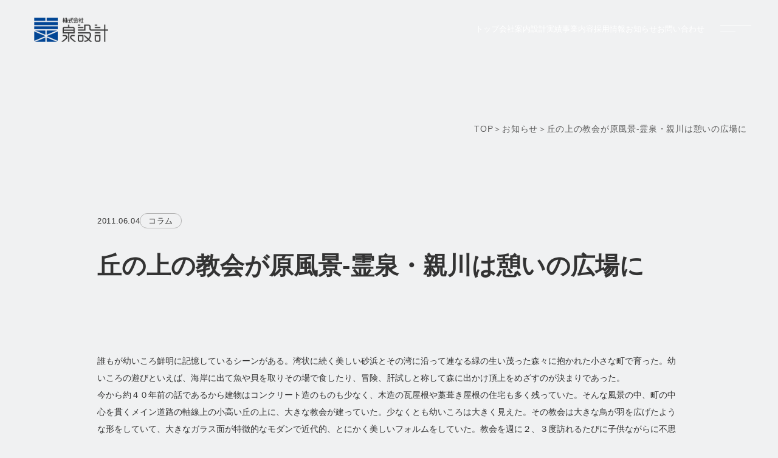

--- FILE ---
content_type: text/html; charset=UTF-8
request_url: https://izmarc.co.jp/%E4%B8%98%E3%81%AE%E4%B8%8A%E3%81%AE%E6%95%99%E4%BC%9A%E3%81%8C%E5%8E%9F%E9%A2%A8%E6%99%AF-%E9%9C%8A%E6%B3%89%E3%83%BB%E8%A6%AA%E5%B7%9D%E3%81%AF%E6%86%A9%E3%81%84%E3%81%AE%E5%BA%83%E5%A0%B4%E3%81%AB/
body_size: 13914
content:
<!DOCTYPE html>
<html lang="ja">
<head>
    <meta charset="UTF-8"/>
    <meta name="viewport" content="width=device-width, initial-scale=1.0"/>
    <meta name="format-detection" content="telephone=no"/>

    <!-- css -->
    <link href="https://izmarc.co.jp/wp-content/themes/izmarc/assets/css/style.css" rel="stylesheet"/>

    <!-- vendor -->

    <link rel="preconnect" href="https://fonts.googleapis.com">
    <link rel="preconnect" href="https://fonts.gstatic.com" crossorigin>
    <link href="https://fonts.googleapis.com/css2?family=Marcellus&display=swap" rel="stylesheet">

    
    <title>丘の上の教会が原風景-霊泉・親川は憩いの広場に | 株式会社泉設計</title>
<meta name='robots' content='max-image-preview:large' />
<link rel="alternate" title="oEmbed (JSON)" type="application/json+oembed" href="https://izmarc.co.jp/wp-json/oembed/1.0/embed?url=https%3A%2F%2Fizmarc.co.jp%2F%25e4%25b8%2598%25e3%2581%25ae%25e4%25b8%258a%25e3%2581%25ae%25e6%2595%2599%25e4%25bc%259a%25e3%2581%258c%25e5%258e%259f%25e9%25a2%25a8%25e6%2599%25af-%25e9%259c%258a%25e6%25b3%2589%25e3%2583%25bb%25e8%25a6%25aa%25e5%25b7%259d%25e3%2581%25af%25e6%2586%25a9%25e3%2581%2584%25e3%2581%25ae%25e5%25ba%2583%25e5%25a0%25b4%25e3%2581%25ab%2F" />
<link rel="alternate" title="oEmbed (XML)" type="text/xml+oembed" href="https://izmarc.co.jp/wp-json/oembed/1.0/embed?url=https%3A%2F%2Fizmarc.co.jp%2F%25e4%25b8%2598%25e3%2581%25ae%25e4%25b8%258a%25e3%2581%25ae%25e6%2595%2599%25e4%25bc%259a%25e3%2581%258c%25e5%258e%259f%25e9%25a2%25a8%25e6%2599%25af-%25e9%259c%258a%25e6%25b3%2589%25e3%2583%25bb%25e8%25a6%25aa%25e5%25b7%259d%25e3%2581%25af%25e6%2586%25a9%25e3%2581%2584%25e3%2581%25ae%25e5%25ba%2583%25e5%25a0%25b4%25e3%2581%25ab%2F&#038;format=xml" />

<!-- SEO SIMPLE PACK 3.6.2 -->
<meta name="description" content="誰もが幼いころ鮮明に記憶しているシーンがある。湾状に続く美しい砂浜とその湾に沿って連なる緑の生い茂った森々に抱かれた小さな町で育った。幼いころの遊びといえば、海岸に出て魚や貝を取りその場で食したり、冒険、肝試しと称して森に出かけ頂上をめざす">
<link rel="canonical" href="https://izmarc.co.jp/%e4%b8%98%e3%81%ae%e4%b8%8a%e3%81%ae%e6%95%99%e4%bc%9a%e3%81%8c%e5%8e%9f%e9%a2%a8%e6%99%af-%e9%9c%8a%e6%b3%89%e3%83%bb%e8%a6%aa%e5%b7%9d%e3%81%af%e6%86%a9%e3%81%84%e3%81%ae%e5%ba%83%e5%a0%b4%e3%81%ab/">
<meta property="og:locale" content="ja_JP">
<meta property="og:type" content="article">
<meta property="og:image" content="https://izmarc.co.jp/wp-content/uploads/2024/05/ogp.jpg">
<meta property="og:title" content="丘の上の教会が原風景-霊泉・親川は憩いの広場に | 株式会社泉設計">
<meta property="og:description" content="誰もが幼いころ鮮明に記憶しているシーンがある。湾状に続く美しい砂浜とその湾に沿って連なる緑の生い茂った森々に抱かれた小さな町で育った。幼いころの遊びといえば、海岸に出て魚や貝を取りその場で食したり、冒険、肝試しと称して森に出かけ頂上をめざす">
<meta property="og:url" content="https://izmarc.co.jp/%e4%b8%98%e3%81%ae%e4%b8%8a%e3%81%ae%e6%95%99%e4%bc%9a%e3%81%8c%e5%8e%9f%e9%a2%a8%e6%99%af-%e9%9c%8a%e6%b3%89%e3%83%bb%e8%a6%aa%e5%b7%9d%e3%81%af%e6%86%a9%e3%81%84%e3%81%ae%e5%ba%83%e5%a0%b4%e3%81%ab/">
<meta property="og:site_name" content="株式会社泉設計">
<meta name="twitter:card" content="summary_large_image">
<!-- / SEO SIMPLE PACK -->

<style id='wp-img-auto-sizes-contain-inline-css' type='text/css'>
img:is([sizes=auto i],[sizes^="auto," i]){contain-intrinsic-size:3000px 1500px}
/*# sourceURL=wp-img-auto-sizes-contain-inline-css */
</style>
<style id='wp-block-library-inline-css' type='text/css'>
:root{--wp-block-synced-color:#7a00df;--wp-block-synced-color--rgb:122,0,223;--wp-bound-block-color:var(--wp-block-synced-color);--wp-editor-canvas-background:#ddd;--wp-admin-theme-color:#007cba;--wp-admin-theme-color--rgb:0,124,186;--wp-admin-theme-color-darker-10:#006ba1;--wp-admin-theme-color-darker-10--rgb:0,107,160.5;--wp-admin-theme-color-darker-20:#005a87;--wp-admin-theme-color-darker-20--rgb:0,90,135;--wp-admin-border-width-focus:2px}@media (min-resolution:192dpi){:root{--wp-admin-border-width-focus:1.5px}}.wp-element-button{cursor:pointer}:root .has-very-light-gray-background-color{background-color:#eee}:root .has-very-dark-gray-background-color{background-color:#313131}:root .has-very-light-gray-color{color:#eee}:root .has-very-dark-gray-color{color:#313131}:root .has-vivid-green-cyan-to-vivid-cyan-blue-gradient-background{background:linear-gradient(135deg,#00d084,#0693e3)}:root .has-purple-crush-gradient-background{background:linear-gradient(135deg,#34e2e4,#4721fb 50%,#ab1dfe)}:root .has-hazy-dawn-gradient-background{background:linear-gradient(135deg,#faaca8,#dad0ec)}:root .has-subdued-olive-gradient-background{background:linear-gradient(135deg,#fafae1,#67a671)}:root .has-atomic-cream-gradient-background{background:linear-gradient(135deg,#fdd79a,#004a59)}:root .has-nightshade-gradient-background{background:linear-gradient(135deg,#330968,#31cdcf)}:root .has-midnight-gradient-background{background:linear-gradient(135deg,#020381,#2874fc)}:root{--wp--preset--font-size--normal:16px;--wp--preset--font-size--huge:42px}.has-regular-font-size{font-size:1em}.has-larger-font-size{font-size:2.625em}.has-normal-font-size{font-size:var(--wp--preset--font-size--normal)}.has-huge-font-size{font-size:var(--wp--preset--font-size--huge)}.has-text-align-center{text-align:center}.has-text-align-left{text-align:left}.has-text-align-right{text-align:right}.has-fit-text{white-space:nowrap!important}#end-resizable-editor-section{display:none}.aligncenter{clear:both}.items-justified-left{justify-content:flex-start}.items-justified-center{justify-content:center}.items-justified-right{justify-content:flex-end}.items-justified-space-between{justify-content:space-between}.screen-reader-text{border:0;clip-path:inset(50%);height:1px;margin:-1px;overflow:hidden;padding:0;position:absolute;width:1px;word-wrap:normal!important}.screen-reader-text:focus{background-color:#ddd;clip-path:none;color:#444;display:block;font-size:1em;height:auto;left:5px;line-height:normal;padding:15px 23px 14px;text-decoration:none;top:5px;width:auto;z-index:100000}html :where(.has-border-color){border-style:solid}html :where([style*=border-top-color]){border-top-style:solid}html :where([style*=border-right-color]){border-right-style:solid}html :where([style*=border-bottom-color]){border-bottom-style:solid}html :where([style*=border-left-color]){border-left-style:solid}html :where([style*=border-width]){border-style:solid}html :where([style*=border-top-width]){border-top-style:solid}html :where([style*=border-right-width]){border-right-style:solid}html :where([style*=border-bottom-width]){border-bottom-style:solid}html :where([style*=border-left-width]){border-left-style:solid}html :where(img[class*=wp-image-]){height:auto;max-width:100%}:where(figure){margin:0 0 1em}html :where(.is-position-sticky){--wp-admin--admin-bar--position-offset:var(--wp-admin--admin-bar--height,0px)}@media screen and (max-width:600px){html :where(.is-position-sticky){--wp-admin--admin-bar--position-offset:0px}}

/*# sourceURL=wp-block-library-inline-css */
</style><style id='wp-block-gallery-inline-css' type='text/css'>
.blocks-gallery-grid:not(.has-nested-images),.wp-block-gallery:not(.has-nested-images){display:flex;flex-wrap:wrap;list-style-type:none;margin:0;padding:0}.blocks-gallery-grid:not(.has-nested-images) .blocks-gallery-image,.blocks-gallery-grid:not(.has-nested-images) .blocks-gallery-item,.wp-block-gallery:not(.has-nested-images) .blocks-gallery-image,.wp-block-gallery:not(.has-nested-images) .blocks-gallery-item{display:flex;flex-direction:column;flex-grow:1;justify-content:center;margin:0 1em 1em 0;position:relative;width:calc(50% - 1em)}.blocks-gallery-grid:not(.has-nested-images) .blocks-gallery-image:nth-of-type(2n),.blocks-gallery-grid:not(.has-nested-images) .blocks-gallery-item:nth-of-type(2n),.wp-block-gallery:not(.has-nested-images) .blocks-gallery-image:nth-of-type(2n),.wp-block-gallery:not(.has-nested-images) .blocks-gallery-item:nth-of-type(2n){margin-right:0}.blocks-gallery-grid:not(.has-nested-images) .blocks-gallery-image figure,.blocks-gallery-grid:not(.has-nested-images) .blocks-gallery-item figure,.wp-block-gallery:not(.has-nested-images) .blocks-gallery-image figure,.wp-block-gallery:not(.has-nested-images) .blocks-gallery-item figure{align-items:flex-end;display:flex;height:100%;justify-content:flex-start;margin:0}.blocks-gallery-grid:not(.has-nested-images) .blocks-gallery-image img,.blocks-gallery-grid:not(.has-nested-images) .blocks-gallery-item img,.wp-block-gallery:not(.has-nested-images) .blocks-gallery-image img,.wp-block-gallery:not(.has-nested-images) .blocks-gallery-item img{display:block;height:auto;max-width:100%;width:auto}.blocks-gallery-grid:not(.has-nested-images) .blocks-gallery-image figcaption,.blocks-gallery-grid:not(.has-nested-images) .blocks-gallery-item figcaption,.wp-block-gallery:not(.has-nested-images) .blocks-gallery-image figcaption,.wp-block-gallery:not(.has-nested-images) .blocks-gallery-item figcaption{background:linear-gradient(0deg,#000000b3,#0000004d 70%,#0000);bottom:0;box-sizing:border-box;color:#fff;font-size:.8em;margin:0;max-height:100%;overflow:auto;padding:3em .77em .7em;position:absolute;text-align:center;width:100%;z-index:2}.blocks-gallery-grid:not(.has-nested-images) .blocks-gallery-image figcaption img,.blocks-gallery-grid:not(.has-nested-images) .blocks-gallery-item figcaption img,.wp-block-gallery:not(.has-nested-images) .blocks-gallery-image figcaption img,.wp-block-gallery:not(.has-nested-images) .blocks-gallery-item figcaption img{display:inline}.blocks-gallery-grid:not(.has-nested-images) figcaption,.wp-block-gallery:not(.has-nested-images) figcaption{flex-grow:1}.blocks-gallery-grid:not(.has-nested-images).is-cropped .blocks-gallery-image a,.blocks-gallery-grid:not(.has-nested-images).is-cropped .blocks-gallery-image img,.blocks-gallery-grid:not(.has-nested-images).is-cropped .blocks-gallery-item a,.blocks-gallery-grid:not(.has-nested-images).is-cropped .blocks-gallery-item img,.wp-block-gallery:not(.has-nested-images).is-cropped .blocks-gallery-image a,.wp-block-gallery:not(.has-nested-images).is-cropped .blocks-gallery-image img,.wp-block-gallery:not(.has-nested-images).is-cropped .blocks-gallery-item a,.wp-block-gallery:not(.has-nested-images).is-cropped .blocks-gallery-item img{flex:1;height:100%;object-fit:cover;width:100%}.blocks-gallery-grid:not(.has-nested-images).columns-1 .blocks-gallery-image,.blocks-gallery-grid:not(.has-nested-images).columns-1 .blocks-gallery-item,.wp-block-gallery:not(.has-nested-images).columns-1 .blocks-gallery-image,.wp-block-gallery:not(.has-nested-images).columns-1 .blocks-gallery-item{margin-right:0;width:100%}@media (min-width:600px){.blocks-gallery-grid:not(.has-nested-images).columns-3 .blocks-gallery-image,.blocks-gallery-grid:not(.has-nested-images).columns-3 .blocks-gallery-item,.wp-block-gallery:not(.has-nested-images).columns-3 .blocks-gallery-image,.wp-block-gallery:not(.has-nested-images).columns-3 .blocks-gallery-item{margin-right:1em;width:calc(33.33333% - .66667em)}.blocks-gallery-grid:not(.has-nested-images).columns-4 .blocks-gallery-image,.blocks-gallery-grid:not(.has-nested-images).columns-4 .blocks-gallery-item,.wp-block-gallery:not(.has-nested-images).columns-4 .blocks-gallery-image,.wp-block-gallery:not(.has-nested-images).columns-4 .blocks-gallery-item{margin-right:1em;width:calc(25% - .75em)}.blocks-gallery-grid:not(.has-nested-images).columns-5 .blocks-gallery-image,.blocks-gallery-grid:not(.has-nested-images).columns-5 .blocks-gallery-item,.wp-block-gallery:not(.has-nested-images).columns-5 .blocks-gallery-image,.wp-block-gallery:not(.has-nested-images).columns-5 .blocks-gallery-item{margin-right:1em;width:calc(20% - .8em)}.blocks-gallery-grid:not(.has-nested-images).columns-6 .blocks-gallery-image,.blocks-gallery-grid:not(.has-nested-images).columns-6 .blocks-gallery-item,.wp-block-gallery:not(.has-nested-images).columns-6 .blocks-gallery-image,.wp-block-gallery:not(.has-nested-images).columns-6 .blocks-gallery-item{margin-right:1em;width:calc(16.66667% - .83333em)}.blocks-gallery-grid:not(.has-nested-images).columns-7 .blocks-gallery-image,.blocks-gallery-grid:not(.has-nested-images).columns-7 .blocks-gallery-item,.wp-block-gallery:not(.has-nested-images).columns-7 .blocks-gallery-image,.wp-block-gallery:not(.has-nested-images).columns-7 .blocks-gallery-item{margin-right:1em;width:calc(14.28571% - .85714em)}.blocks-gallery-grid:not(.has-nested-images).columns-8 .blocks-gallery-image,.blocks-gallery-grid:not(.has-nested-images).columns-8 .blocks-gallery-item,.wp-block-gallery:not(.has-nested-images).columns-8 .blocks-gallery-image,.wp-block-gallery:not(.has-nested-images).columns-8 .blocks-gallery-item{margin-right:1em;width:calc(12.5% - .875em)}.blocks-gallery-grid:not(.has-nested-images).columns-1 .blocks-gallery-image:nth-of-type(1n),.blocks-gallery-grid:not(.has-nested-images).columns-1 .blocks-gallery-item:nth-of-type(1n),.blocks-gallery-grid:not(.has-nested-images).columns-2 .blocks-gallery-image:nth-of-type(2n),.blocks-gallery-grid:not(.has-nested-images).columns-2 .blocks-gallery-item:nth-of-type(2n),.blocks-gallery-grid:not(.has-nested-images).columns-3 .blocks-gallery-image:nth-of-type(3n),.blocks-gallery-grid:not(.has-nested-images).columns-3 .blocks-gallery-item:nth-of-type(3n),.blocks-gallery-grid:not(.has-nested-images).columns-4 .blocks-gallery-image:nth-of-type(4n),.blocks-gallery-grid:not(.has-nested-images).columns-4 .blocks-gallery-item:nth-of-type(4n),.blocks-gallery-grid:not(.has-nested-images).columns-5 .blocks-gallery-image:nth-of-type(5n),.blocks-gallery-grid:not(.has-nested-images).columns-5 .blocks-gallery-item:nth-of-type(5n),.blocks-gallery-grid:not(.has-nested-images).columns-6 .blocks-gallery-image:nth-of-type(6n),.blocks-gallery-grid:not(.has-nested-images).columns-6 .blocks-gallery-item:nth-of-type(6n),.blocks-gallery-grid:not(.has-nested-images).columns-7 .blocks-gallery-image:nth-of-type(7n),.blocks-gallery-grid:not(.has-nested-images).columns-7 .blocks-gallery-item:nth-of-type(7n),.blocks-gallery-grid:not(.has-nested-images).columns-8 .blocks-gallery-image:nth-of-type(8n),.blocks-gallery-grid:not(.has-nested-images).columns-8 .blocks-gallery-item:nth-of-type(8n),.wp-block-gallery:not(.has-nested-images).columns-1 .blocks-gallery-image:nth-of-type(1n),.wp-block-gallery:not(.has-nested-images).columns-1 .blocks-gallery-item:nth-of-type(1n),.wp-block-gallery:not(.has-nested-images).columns-2 .blocks-gallery-image:nth-of-type(2n),.wp-block-gallery:not(.has-nested-images).columns-2 .blocks-gallery-item:nth-of-type(2n),.wp-block-gallery:not(.has-nested-images).columns-3 .blocks-gallery-image:nth-of-type(3n),.wp-block-gallery:not(.has-nested-images).columns-3 .blocks-gallery-item:nth-of-type(3n),.wp-block-gallery:not(.has-nested-images).columns-4 .blocks-gallery-image:nth-of-type(4n),.wp-block-gallery:not(.has-nested-images).columns-4 .blocks-gallery-item:nth-of-type(4n),.wp-block-gallery:not(.has-nested-images).columns-5 .blocks-gallery-image:nth-of-type(5n),.wp-block-gallery:not(.has-nested-images).columns-5 .blocks-gallery-item:nth-of-type(5n),.wp-block-gallery:not(.has-nested-images).columns-6 .blocks-gallery-image:nth-of-type(6n),.wp-block-gallery:not(.has-nested-images).columns-6 .blocks-gallery-item:nth-of-type(6n),.wp-block-gallery:not(.has-nested-images).columns-7 .blocks-gallery-image:nth-of-type(7n),.wp-block-gallery:not(.has-nested-images).columns-7 .blocks-gallery-item:nth-of-type(7n),.wp-block-gallery:not(.has-nested-images).columns-8 .blocks-gallery-image:nth-of-type(8n),.wp-block-gallery:not(.has-nested-images).columns-8 .blocks-gallery-item:nth-of-type(8n){margin-right:0}}.blocks-gallery-grid:not(.has-nested-images) .blocks-gallery-image:last-child,.blocks-gallery-grid:not(.has-nested-images) .blocks-gallery-item:last-child,.wp-block-gallery:not(.has-nested-images) .blocks-gallery-image:last-child,.wp-block-gallery:not(.has-nested-images) .blocks-gallery-item:last-child{margin-right:0}.blocks-gallery-grid:not(.has-nested-images).alignleft,.blocks-gallery-grid:not(.has-nested-images).alignright,.wp-block-gallery:not(.has-nested-images).alignleft,.wp-block-gallery:not(.has-nested-images).alignright{max-width:420px;width:100%}.blocks-gallery-grid:not(.has-nested-images).aligncenter .blocks-gallery-item figure,.wp-block-gallery:not(.has-nested-images).aligncenter .blocks-gallery-item figure{justify-content:center}.wp-block-gallery:not(.is-cropped) .blocks-gallery-item{align-self:flex-start}figure.wp-block-gallery.has-nested-images{align-items:normal}.wp-block-gallery.has-nested-images figure.wp-block-image:not(#individual-image){margin:0;width:calc(50% - var(--wp--style--unstable-gallery-gap, 16px)/2)}.wp-block-gallery.has-nested-images figure.wp-block-image{box-sizing:border-box;display:flex;flex-direction:column;flex-grow:1;justify-content:center;max-width:100%;position:relative}.wp-block-gallery.has-nested-images figure.wp-block-image>a,.wp-block-gallery.has-nested-images figure.wp-block-image>div{flex-direction:column;flex-grow:1;margin:0}.wp-block-gallery.has-nested-images figure.wp-block-image img{display:block;height:auto;max-width:100%!important;width:auto}.wp-block-gallery.has-nested-images figure.wp-block-image figcaption,.wp-block-gallery.has-nested-images figure.wp-block-image:has(figcaption):before{bottom:0;left:0;max-height:100%;position:absolute;right:0}.wp-block-gallery.has-nested-images figure.wp-block-image:has(figcaption):before{backdrop-filter:blur(3px);content:"";height:100%;-webkit-mask-image:linear-gradient(0deg,#000 20%,#0000);mask-image:linear-gradient(0deg,#000 20%,#0000);max-height:40%;pointer-events:none}.wp-block-gallery.has-nested-images figure.wp-block-image figcaption{box-sizing:border-box;color:#fff;font-size:13px;margin:0;overflow:auto;padding:1em;text-align:center;text-shadow:0 0 1.5px #000}.wp-block-gallery.has-nested-images figure.wp-block-image figcaption::-webkit-scrollbar{height:12px;width:12px}.wp-block-gallery.has-nested-images figure.wp-block-image figcaption::-webkit-scrollbar-track{background-color:initial}.wp-block-gallery.has-nested-images figure.wp-block-image figcaption::-webkit-scrollbar-thumb{background-clip:padding-box;background-color:initial;border:3px solid #0000;border-radius:8px}.wp-block-gallery.has-nested-images figure.wp-block-image figcaption:focus-within::-webkit-scrollbar-thumb,.wp-block-gallery.has-nested-images figure.wp-block-image figcaption:focus::-webkit-scrollbar-thumb,.wp-block-gallery.has-nested-images figure.wp-block-image figcaption:hover::-webkit-scrollbar-thumb{background-color:#fffc}.wp-block-gallery.has-nested-images figure.wp-block-image figcaption{scrollbar-color:#0000 #0000;scrollbar-gutter:stable both-edges;scrollbar-width:thin}.wp-block-gallery.has-nested-images figure.wp-block-image figcaption:focus,.wp-block-gallery.has-nested-images figure.wp-block-image figcaption:focus-within,.wp-block-gallery.has-nested-images figure.wp-block-image figcaption:hover{scrollbar-color:#fffc #0000}.wp-block-gallery.has-nested-images figure.wp-block-image figcaption{will-change:transform}@media (hover:none){.wp-block-gallery.has-nested-images figure.wp-block-image figcaption{scrollbar-color:#fffc #0000}}.wp-block-gallery.has-nested-images figure.wp-block-image figcaption{background:linear-gradient(0deg,#0006,#0000)}.wp-block-gallery.has-nested-images figure.wp-block-image figcaption img{display:inline}.wp-block-gallery.has-nested-images figure.wp-block-image figcaption a{color:inherit}.wp-block-gallery.has-nested-images figure.wp-block-image.has-custom-border img{box-sizing:border-box}.wp-block-gallery.has-nested-images figure.wp-block-image.has-custom-border>a,.wp-block-gallery.has-nested-images figure.wp-block-image.has-custom-border>div,.wp-block-gallery.has-nested-images figure.wp-block-image.is-style-rounded>a,.wp-block-gallery.has-nested-images figure.wp-block-image.is-style-rounded>div{flex:1 1 auto}.wp-block-gallery.has-nested-images figure.wp-block-image.has-custom-border figcaption,.wp-block-gallery.has-nested-images figure.wp-block-image.is-style-rounded figcaption{background:none;color:inherit;flex:initial;margin:0;padding:10px 10px 9px;position:relative;text-shadow:none}.wp-block-gallery.has-nested-images figure.wp-block-image.has-custom-border:before,.wp-block-gallery.has-nested-images figure.wp-block-image.is-style-rounded:before{content:none}.wp-block-gallery.has-nested-images figcaption{flex-basis:100%;flex-grow:1;text-align:center}.wp-block-gallery.has-nested-images:not(.is-cropped) figure.wp-block-image:not(#individual-image){margin-bottom:auto;margin-top:0}.wp-block-gallery.has-nested-images.is-cropped figure.wp-block-image:not(#individual-image){align-self:inherit}.wp-block-gallery.has-nested-images.is-cropped figure.wp-block-image:not(#individual-image)>a,.wp-block-gallery.has-nested-images.is-cropped figure.wp-block-image:not(#individual-image)>div:not(.components-drop-zone){display:flex}.wp-block-gallery.has-nested-images.is-cropped figure.wp-block-image:not(#individual-image) a,.wp-block-gallery.has-nested-images.is-cropped figure.wp-block-image:not(#individual-image) img{flex:1 0 0%;height:100%;object-fit:cover;width:100%}.wp-block-gallery.has-nested-images.columns-1 figure.wp-block-image:not(#individual-image){width:100%}@media (min-width:600px){.wp-block-gallery.has-nested-images.columns-3 figure.wp-block-image:not(#individual-image){width:calc(33.33333% - var(--wp--style--unstable-gallery-gap, 16px)*.66667)}.wp-block-gallery.has-nested-images.columns-4 figure.wp-block-image:not(#individual-image){width:calc(25% - var(--wp--style--unstable-gallery-gap, 16px)*.75)}.wp-block-gallery.has-nested-images.columns-5 figure.wp-block-image:not(#individual-image){width:calc(20% - var(--wp--style--unstable-gallery-gap, 16px)*.8)}.wp-block-gallery.has-nested-images.columns-6 figure.wp-block-image:not(#individual-image){width:calc(16.66667% - var(--wp--style--unstable-gallery-gap, 16px)*.83333)}.wp-block-gallery.has-nested-images.columns-7 figure.wp-block-image:not(#individual-image){width:calc(14.28571% - var(--wp--style--unstable-gallery-gap, 16px)*.85714)}.wp-block-gallery.has-nested-images.columns-8 figure.wp-block-image:not(#individual-image){width:calc(12.5% - var(--wp--style--unstable-gallery-gap, 16px)*.875)}.wp-block-gallery.has-nested-images.columns-default figure.wp-block-image:not(#individual-image){width:calc(33.33% - var(--wp--style--unstable-gallery-gap, 16px)*.66667)}.wp-block-gallery.has-nested-images.columns-default figure.wp-block-image:not(#individual-image):first-child:nth-last-child(2),.wp-block-gallery.has-nested-images.columns-default figure.wp-block-image:not(#individual-image):first-child:nth-last-child(2)~figure.wp-block-image:not(#individual-image){width:calc(50% - var(--wp--style--unstable-gallery-gap, 16px)*.5)}.wp-block-gallery.has-nested-images.columns-default figure.wp-block-image:not(#individual-image):first-child:last-child{width:100%}}.wp-block-gallery.has-nested-images.alignleft,.wp-block-gallery.has-nested-images.alignright{max-width:420px;width:100%}.wp-block-gallery.has-nested-images.aligncenter{justify-content:center}
/*# sourceURL=https://izmarc.co.jp/wp-includes/blocks/gallery/style.min.css */
</style>
<style id='wp-block-image-inline-css' type='text/css'>
.wp-block-image>a,.wp-block-image>figure>a{display:inline-block}.wp-block-image img{box-sizing:border-box;height:auto;max-width:100%;vertical-align:bottom}@media not (prefers-reduced-motion){.wp-block-image img.hide{visibility:hidden}.wp-block-image img.show{animation:show-content-image .4s}}.wp-block-image[style*=border-radius] img,.wp-block-image[style*=border-radius]>a{border-radius:inherit}.wp-block-image.has-custom-border img{box-sizing:border-box}.wp-block-image.aligncenter{text-align:center}.wp-block-image.alignfull>a,.wp-block-image.alignwide>a{width:100%}.wp-block-image.alignfull img,.wp-block-image.alignwide img{height:auto;width:100%}.wp-block-image .aligncenter,.wp-block-image .alignleft,.wp-block-image .alignright,.wp-block-image.aligncenter,.wp-block-image.alignleft,.wp-block-image.alignright{display:table}.wp-block-image .aligncenter>figcaption,.wp-block-image .alignleft>figcaption,.wp-block-image .alignright>figcaption,.wp-block-image.aligncenter>figcaption,.wp-block-image.alignleft>figcaption,.wp-block-image.alignright>figcaption{caption-side:bottom;display:table-caption}.wp-block-image .alignleft{float:left;margin:.5em 1em .5em 0}.wp-block-image .alignright{float:right;margin:.5em 0 .5em 1em}.wp-block-image .aligncenter{margin-left:auto;margin-right:auto}.wp-block-image :where(figcaption){margin-bottom:1em;margin-top:.5em}.wp-block-image.is-style-circle-mask img{border-radius:9999px}@supports ((-webkit-mask-image:none) or (mask-image:none)) or (-webkit-mask-image:none){.wp-block-image.is-style-circle-mask img{border-radius:0;-webkit-mask-image:url('data:image/svg+xml;utf8,<svg viewBox="0 0 100 100" xmlns="http://www.w3.org/2000/svg"><circle cx="50" cy="50" r="50"/></svg>');mask-image:url('data:image/svg+xml;utf8,<svg viewBox="0 0 100 100" xmlns="http://www.w3.org/2000/svg"><circle cx="50" cy="50" r="50"/></svg>');mask-mode:alpha;-webkit-mask-position:center;mask-position:center;-webkit-mask-repeat:no-repeat;mask-repeat:no-repeat;-webkit-mask-size:contain;mask-size:contain}}:root :where(.wp-block-image.is-style-rounded img,.wp-block-image .is-style-rounded img){border-radius:9999px}.wp-block-image figure{margin:0}.wp-lightbox-container{display:flex;flex-direction:column;position:relative}.wp-lightbox-container img{cursor:zoom-in}.wp-lightbox-container img:hover+button{opacity:1}.wp-lightbox-container button{align-items:center;backdrop-filter:blur(16px) saturate(180%);background-color:#5a5a5a40;border:none;border-radius:4px;cursor:zoom-in;display:flex;height:20px;justify-content:center;opacity:0;padding:0;position:absolute;right:16px;text-align:center;top:16px;width:20px;z-index:100}@media not (prefers-reduced-motion){.wp-lightbox-container button{transition:opacity .2s ease}}.wp-lightbox-container button:focus-visible{outline:3px auto #5a5a5a40;outline:3px auto -webkit-focus-ring-color;outline-offset:3px}.wp-lightbox-container button:hover{cursor:pointer;opacity:1}.wp-lightbox-container button:focus{opacity:1}.wp-lightbox-container button:focus,.wp-lightbox-container button:hover,.wp-lightbox-container button:not(:hover):not(:active):not(.has-background){background-color:#5a5a5a40;border:none}.wp-lightbox-overlay{box-sizing:border-box;cursor:zoom-out;height:100vh;left:0;overflow:hidden;position:fixed;top:0;visibility:hidden;width:100%;z-index:100000}.wp-lightbox-overlay .close-button{align-items:center;cursor:pointer;display:flex;justify-content:center;min-height:40px;min-width:40px;padding:0;position:absolute;right:calc(env(safe-area-inset-right) + 16px);top:calc(env(safe-area-inset-top) + 16px);z-index:5000000}.wp-lightbox-overlay .close-button:focus,.wp-lightbox-overlay .close-button:hover,.wp-lightbox-overlay .close-button:not(:hover):not(:active):not(.has-background){background:none;border:none}.wp-lightbox-overlay .lightbox-image-container{height:var(--wp--lightbox-container-height);left:50%;overflow:hidden;position:absolute;top:50%;transform:translate(-50%,-50%);transform-origin:top left;width:var(--wp--lightbox-container-width);z-index:9999999999}.wp-lightbox-overlay .wp-block-image{align-items:center;box-sizing:border-box;display:flex;height:100%;justify-content:center;margin:0;position:relative;transform-origin:0 0;width:100%;z-index:3000000}.wp-lightbox-overlay .wp-block-image img{height:var(--wp--lightbox-image-height);min-height:var(--wp--lightbox-image-height);min-width:var(--wp--lightbox-image-width);width:var(--wp--lightbox-image-width)}.wp-lightbox-overlay .wp-block-image figcaption{display:none}.wp-lightbox-overlay button{background:none;border:none}.wp-lightbox-overlay .scrim{background-color:#fff;height:100%;opacity:.9;position:absolute;width:100%;z-index:2000000}.wp-lightbox-overlay.active{visibility:visible}@media not (prefers-reduced-motion){.wp-lightbox-overlay.active{animation:turn-on-visibility .25s both}.wp-lightbox-overlay.active img{animation:turn-on-visibility .35s both}.wp-lightbox-overlay.show-closing-animation:not(.active){animation:turn-off-visibility .35s both}.wp-lightbox-overlay.show-closing-animation:not(.active) img{animation:turn-off-visibility .25s both}.wp-lightbox-overlay.zoom.active{animation:none;opacity:1;visibility:visible}.wp-lightbox-overlay.zoom.active .lightbox-image-container{animation:lightbox-zoom-in .4s}.wp-lightbox-overlay.zoom.active .lightbox-image-container img{animation:none}.wp-lightbox-overlay.zoom.active .scrim{animation:turn-on-visibility .4s forwards}.wp-lightbox-overlay.zoom.show-closing-animation:not(.active){animation:none}.wp-lightbox-overlay.zoom.show-closing-animation:not(.active) .lightbox-image-container{animation:lightbox-zoom-out .4s}.wp-lightbox-overlay.zoom.show-closing-animation:not(.active) .lightbox-image-container img{animation:none}.wp-lightbox-overlay.zoom.show-closing-animation:not(.active) .scrim{animation:turn-off-visibility .4s forwards}}@keyframes show-content-image{0%{visibility:hidden}99%{visibility:hidden}to{visibility:visible}}@keyframes turn-on-visibility{0%{opacity:0}to{opacity:1}}@keyframes turn-off-visibility{0%{opacity:1;visibility:visible}99%{opacity:0;visibility:visible}to{opacity:0;visibility:hidden}}@keyframes lightbox-zoom-in{0%{transform:translate(calc((-100vw + var(--wp--lightbox-scrollbar-width))/2 + var(--wp--lightbox-initial-left-position)),calc(-50vh + var(--wp--lightbox-initial-top-position))) scale(var(--wp--lightbox-scale))}to{transform:translate(-50%,-50%) scale(1)}}@keyframes lightbox-zoom-out{0%{transform:translate(-50%,-50%) scale(1);visibility:visible}99%{visibility:visible}to{transform:translate(calc((-100vw + var(--wp--lightbox-scrollbar-width))/2 + var(--wp--lightbox-initial-left-position)),calc(-50vh + var(--wp--lightbox-initial-top-position))) scale(var(--wp--lightbox-scale));visibility:hidden}}
/*# sourceURL=https://izmarc.co.jp/wp-includes/blocks/image/style.min.css */
</style>
<style id='wp-block-paragraph-inline-css' type='text/css'>
.is-small-text{font-size:.875em}.is-regular-text{font-size:1em}.is-large-text{font-size:2.25em}.is-larger-text{font-size:3em}.has-drop-cap:not(:focus):first-letter{float:left;font-size:8.4em;font-style:normal;font-weight:100;line-height:.68;margin:.05em .1em 0 0;text-transform:uppercase}body.rtl .has-drop-cap:not(:focus):first-letter{float:none;margin-left:.1em}p.has-drop-cap.has-background{overflow:hidden}:root :where(p.has-background){padding:1.25em 2.375em}:where(p.has-text-color:not(.has-link-color)) a{color:inherit}p.has-text-align-left[style*="writing-mode:vertical-lr"],p.has-text-align-right[style*="writing-mode:vertical-rl"]{rotate:180deg}
/*# sourceURL=https://izmarc.co.jp/wp-includes/blocks/paragraph/style.min.css */
</style>
<style id='global-styles-inline-css' type='text/css'>
:root{--wp--preset--aspect-ratio--square: 1;--wp--preset--aspect-ratio--4-3: 4/3;--wp--preset--aspect-ratio--3-4: 3/4;--wp--preset--aspect-ratio--3-2: 3/2;--wp--preset--aspect-ratio--2-3: 2/3;--wp--preset--aspect-ratio--16-9: 16/9;--wp--preset--aspect-ratio--9-16: 9/16;--wp--preset--color--black: #000000;--wp--preset--color--cyan-bluish-gray: #abb8c3;--wp--preset--color--white: #ffffff;--wp--preset--color--pale-pink: #f78da7;--wp--preset--color--vivid-red: #cf2e2e;--wp--preset--color--luminous-vivid-orange: #ff6900;--wp--preset--color--luminous-vivid-amber: #fcb900;--wp--preset--color--light-green-cyan: #7bdcb5;--wp--preset--color--vivid-green-cyan: #00d084;--wp--preset--color--pale-cyan-blue: #8ed1fc;--wp--preset--color--vivid-cyan-blue: #0693e3;--wp--preset--color--vivid-purple: #9b51e0;--wp--preset--gradient--vivid-cyan-blue-to-vivid-purple: linear-gradient(135deg,rgb(6,147,227) 0%,rgb(155,81,224) 100%);--wp--preset--gradient--light-green-cyan-to-vivid-green-cyan: linear-gradient(135deg,rgb(122,220,180) 0%,rgb(0,208,130) 100%);--wp--preset--gradient--luminous-vivid-amber-to-luminous-vivid-orange: linear-gradient(135deg,rgb(252,185,0) 0%,rgb(255,105,0) 100%);--wp--preset--gradient--luminous-vivid-orange-to-vivid-red: linear-gradient(135deg,rgb(255,105,0) 0%,rgb(207,46,46) 100%);--wp--preset--gradient--very-light-gray-to-cyan-bluish-gray: linear-gradient(135deg,rgb(238,238,238) 0%,rgb(169,184,195) 100%);--wp--preset--gradient--cool-to-warm-spectrum: linear-gradient(135deg,rgb(74,234,220) 0%,rgb(151,120,209) 20%,rgb(207,42,186) 40%,rgb(238,44,130) 60%,rgb(251,105,98) 80%,rgb(254,248,76) 100%);--wp--preset--gradient--blush-light-purple: linear-gradient(135deg,rgb(255,206,236) 0%,rgb(152,150,240) 100%);--wp--preset--gradient--blush-bordeaux: linear-gradient(135deg,rgb(254,205,165) 0%,rgb(254,45,45) 50%,rgb(107,0,62) 100%);--wp--preset--gradient--luminous-dusk: linear-gradient(135deg,rgb(255,203,112) 0%,rgb(199,81,192) 50%,rgb(65,88,208) 100%);--wp--preset--gradient--pale-ocean: linear-gradient(135deg,rgb(255,245,203) 0%,rgb(182,227,212) 50%,rgb(51,167,181) 100%);--wp--preset--gradient--electric-grass: linear-gradient(135deg,rgb(202,248,128) 0%,rgb(113,206,126) 100%);--wp--preset--gradient--midnight: linear-gradient(135deg,rgb(2,3,129) 0%,rgb(40,116,252) 100%);--wp--preset--font-size--small: 13px;--wp--preset--font-size--medium: 20px;--wp--preset--font-size--large: 36px;--wp--preset--font-size--x-large: 42px;--wp--preset--spacing--20: 0.44rem;--wp--preset--spacing--30: 0.67rem;--wp--preset--spacing--40: 1rem;--wp--preset--spacing--50: 1.5rem;--wp--preset--spacing--60: 2.25rem;--wp--preset--spacing--70: 3.38rem;--wp--preset--spacing--80: 5.06rem;--wp--preset--shadow--natural: 6px 6px 9px rgba(0, 0, 0, 0.2);--wp--preset--shadow--deep: 12px 12px 50px rgba(0, 0, 0, 0.4);--wp--preset--shadow--sharp: 6px 6px 0px rgba(0, 0, 0, 0.2);--wp--preset--shadow--outlined: 6px 6px 0px -3px rgb(255, 255, 255), 6px 6px rgb(0, 0, 0);--wp--preset--shadow--crisp: 6px 6px 0px rgb(0, 0, 0);}:where(.is-layout-flex){gap: 0.5em;}:where(.is-layout-grid){gap: 0.5em;}body .is-layout-flex{display: flex;}.is-layout-flex{flex-wrap: wrap;align-items: center;}.is-layout-flex > :is(*, div){margin: 0;}body .is-layout-grid{display: grid;}.is-layout-grid > :is(*, div){margin: 0;}:where(.wp-block-columns.is-layout-flex){gap: 2em;}:where(.wp-block-columns.is-layout-grid){gap: 2em;}:where(.wp-block-post-template.is-layout-flex){gap: 1.25em;}:where(.wp-block-post-template.is-layout-grid){gap: 1.25em;}.has-black-color{color: var(--wp--preset--color--black) !important;}.has-cyan-bluish-gray-color{color: var(--wp--preset--color--cyan-bluish-gray) !important;}.has-white-color{color: var(--wp--preset--color--white) !important;}.has-pale-pink-color{color: var(--wp--preset--color--pale-pink) !important;}.has-vivid-red-color{color: var(--wp--preset--color--vivid-red) !important;}.has-luminous-vivid-orange-color{color: var(--wp--preset--color--luminous-vivid-orange) !important;}.has-luminous-vivid-amber-color{color: var(--wp--preset--color--luminous-vivid-amber) !important;}.has-light-green-cyan-color{color: var(--wp--preset--color--light-green-cyan) !important;}.has-vivid-green-cyan-color{color: var(--wp--preset--color--vivid-green-cyan) !important;}.has-pale-cyan-blue-color{color: var(--wp--preset--color--pale-cyan-blue) !important;}.has-vivid-cyan-blue-color{color: var(--wp--preset--color--vivid-cyan-blue) !important;}.has-vivid-purple-color{color: var(--wp--preset--color--vivid-purple) !important;}.has-black-background-color{background-color: var(--wp--preset--color--black) !important;}.has-cyan-bluish-gray-background-color{background-color: var(--wp--preset--color--cyan-bluish-gray) !important;}.has-white-background-color{background-color: var(--wp--preset--color--white) !important;}.has-pale-pink-background-color{background-color: var(--wp--preset--color--pale-pink) !important;}.has-vivid-red-background-color{background-color: var(--wp--preset--color--vivid-red) !important;}.has-luminous-vivid-orange-background-color{background-color: var(--wp--preset--color--luminous-vivid-orange) !important;}.has-luminous-vivid-amber-background-color{background-color: var(--wp--preset--color--luminous-vivid-amber) !important;}.has-light-green-cyan-background-color{background-color: var(--wp--preset--color--light-green-cyan) !important;}.has-vivid-green-cyan-background-color{background-color: var(--wp--preset--color--vivid-green-cyan) !important;}.has-pale-cyan-blue-background-color{background-color: var(--wp--preset--color--pale-cyan-blue) !important;}.has-vivid-cyan-blue-background-color{background-color: var(--wp--preset--color--vivid-cyan-blue) !important;}.has-vivid-purple-background-color{background-color: var(--wp--preset--color--vivid-purple) !important;}.has-black-border-color{border-color: var(--wp--preset--color--black) !important;}.has-cyan-bluish-gray-border-color{border-color: var(--wp--preset--color--cyan-bluish-gray) !important;}.has-white-border-color{border-color: var(--wp--preset--color--white) !important;}.has-pale-pink-border-color{border-color: var(--wp--preset--color--pale-pink) !important;}.has-vivid-red-border-color{border-color: var(--wp--preset--color--vivid-red) !important;}.has-luminous-vivid-orange-border-color{border-color: var(--wp--preset--color--luminous-vivid-orange) !important;}.has-luminous-vivid-amber-border-color{border-color: var(--wp--preset--color--luminous-vivid-amber) !important;}.has-light-green-cyan-border-color{border-color: var(--wp--preset--color--light-green-cyan) !important;}.has-vivid-green-cyan-border-color{border-color: var(--wp--preset--color--vivid-green-cyan) !important;}.has-pale-cyan-blue-border-color{border-color: var(--wp--preset--color--pale-cyan-blue) !important;}.has-vivid-cyan-blue-border-color{border-color: var(--wp--preset--color--vivid-cyan-blue) !important;}.has-vivid-purple-border-color{border-color: var(--wp--preset--color--vivid-purple) !important;}.has-vivid-cyan-blue-to-vivid-purple-gradient-background{background: var(--wp--preset--gradient--vivid-cyan-blue-to-vivid-purple) !important;}.has-light-green-cyan-to-vivid-green-cyan-gradient-background{background: var(--wp--preset--gradient--light-green-cyan-to-vivid-green-cyan) !important;}.has-luminous-vivid-amber-to-luminous-vivid-orange-gradient-background{background: var(--wp--preset--gradient--luminous-vivid-amber-to-luminous-vivid-orange) !important;}.has-luminous-vivid-orange-to-vivid-red-gradient-background{background: var(--wp--preset--gradient--luminous-vivid-orange-to-vivid-red) !important;}.has-very-light-gray-to-cyan-bluish-gray-gradient-background{background: var(--wp--preset--gradient--very-light-gray-to-cyan-bluish-gray) !important;}.has-cool-to-warm-spectrum-gradient-background{background: var(--wp--preset--gradient--cool-to-warm-spectrum) !important;}.has-blush-light-purple-gradient-background{background: var(--wp--preset--gradient--blush-light-purple) !important;}.has-blush-bordeaux-gradient-background{background: var(--wp--preset--gradient--blush-bordeaux) !important;}.has-luminous-dusk-gradient-background{background: var(--wp--preset--gradient--luminous-dusk) !important;}.has-pale-ocean-gradient-background{background: var(--wp--preset--gradient--pale-ocean) !important;}.has-electric-grass-gradient-background{background: var(--wp--preset--gradient--electric-grass) !important;}.has-midnight-gradient-background{background: var(--wp--preset--gradient--midnight) !important;}.has-small-font-size{font-size: var(--wp--preset--font-size--small) !important;}.has-medium-font-size{font-size: var(--wp--preset--font-size--medium) !important;}.has-large-font-size{font-size: var(--wp--preset--font-size--large) !important;}.has-x-large-font-size{font-size: var(--wp--preset--font-size--x-large) !important;}
/*# sourceURL=global-styles-inline-css */
</style>
<style id='core-block-supports-inline-css' type='text/css'>
.wp-block-gallery.wp-block-gallery-1{--wp--style--unstable-gallery-gap:var( --wp--style--gallery-gap-default, var( --gallery-block--gutter-size, var( --wp--style--block-gap, 0.5em ) ) );gap:var( --wp--style--gallery-gap-default, var( --gallery-block--gutter-size, var( --wp--style--block-gap, 0.5em ) ) );}
/*# sourceURL=core-block-supports-inline-css */
</style>

<style id='classic-theme-styles-inline-css' type='text/css'>
/*! This file is auto-generated */
.wp-block-button__link{color:#fff;background-color:#32373c;border-radius:9999px;box-shadow:none;text-decoration:none;padding:calc(.667em + 2px) calc(1.333em + 2px);font-size:1.125em}.wp-block-file__button{background:#32373c;color:#fff;text-decoration:none}
/*# sourceURL=/wp-includes/css/classic-themes.min.css */
</style>
<link rel="https://api.w.org/" href="https://izmarc.co.jp/wp-json/" /><link rel="alternate" title="JSON" type="application/json" href="https://izmarc.co.jp/wp-json/wp/v2/posts/731" /><link rel='shortlink' href='https://izmarc.co.jp/?p=731' />
<link rel="icon" href="https://izmarc.co.jp/wp-content/uploads/2024/04/cropped-favicon-32x32.png" sizes="32x32" />
<link rel="icon" href="https://izmarc.co.jp/wp-content/uploads/2024/04/cropped-favicon-192x192.png" sizes="192x192" />
<link rel="apple-touch-icon" href="https://izmarc.co.jp/wp-content/uploads/2024/04/cropped-favicon-180x180.png" />
<meta name="msapplication-TileImage" content="https://izmarc.co.jp/wp-content/uploads/2024/04/cropped-favicon-270x270.png" />
</head>
<body class="wp-singular post-template-default single single-post postid-731 single-format-standard wp-theme-izmarc" id="body">
<a id="top"></a>
<div class="l-body-wrap">
    <header class="l-header">
        <p class="l-header-logo"><a href="https://izmarc.co.jp/"><img src="https://izmarc.co.jp/wp-content/themes/izmarc/assets/img/logo.webp" alt="泉設計"/><img src="https://izmarc.co.jp/wp-content/themes/izmarc/assets/img/logo-wh.webp" alt="泉設計"/></a></p>
        <nav class="l-header-nav">
            <ul class="l-header-nav__nav">
                <li><a class="c-link-header" href="https://izmarc.co.jp/"><span>トップ</span></a></li>
                <li><a class="c-link-header" href="https://izmarc.co.jp/company/"><span>会社案内</span></a></li>
                <li><a class="c-link-header" href="https://izmarc.co.jp/projects/"><span>設計実績</span></a></li>
                <li><a class="c-link-header" href="https://izmarc.co.jp/business/"><span>事業内容</span></a></li>
                <li><a class="c-link-header" href="https://izmarc.co.jp/recruit/"><span>採用情報</span></a></li>
                <li><a class="c-link-header" href="https://izmarc.co.jp/news/"><span>お知らせ</span></a></li>
                <li><a class="c-link-header" href="https://izmarc.co.jp/contact/"><span>お問い合わせ</span></a></li>
            </ul>
        </nav>
        <button class="l-header-menu"><span></span><span></span></button>
        <div class="l-header-drawer is-section-dark">
            <div class="l-header-drawer__wrap">
                <div class="l-header-drawer__aside">
                    <figure><img src="https://izmarc.co.jp/wp-content/themes/izmarc/assets/img/header-drawer-bg.webp"/></figure>
                    <figure><img src="https://izmarc.co.jp/wp-content/themes/izmarc/assets/img/header-drawer-bg-night.webp"/></figure>
                </div>
                <nav class="l-header-drawer__nav">
                    <li><a class="c-link-nav c-link-nav--dw" href="https://izmarc.co.jp/"><span class="c-link-nav__en" data-text="Top"><span>Top</span></span><span class="c-link-nav__ja">トップページ</span></a></li>
                    <li><a class="c-link-nav c-link-nav--dw" href="https://izmarc.co.jp/company/"><span class="c-link-nav__en" data-text="Company"><span>Company</span></span><span class="c-link-nav__ja">会社案内</span></a></li>
                    <li><a class="c-link-nav c-link-nav--dw" href="https://izmarc.co.jp/projects/"><span class="c-link-nav__en" data-text="Feature Projects"><span>Feature Projects</span></span><span class="c-link-nav__ja">設計実績</span></a></li>
                    <li><a class="c-link-nav c-link-nav--dw" href="https://izmarc.co.jp/business/"><span class="c-link-nav__en" data-text="Business"><span>Business</span></span><span class="c-link-nav__ja">事業内容</span></a></li>
                    <li><a class="c-link-nav c-link-nav--dw" href="https://izmarc.co.jp/recruit/"><span class="c-link-nav__en" data-text="Recruit"><span>Recruit</span></span><span class="c-link-nav__ja">採用情報</span></a></li>
                    <li><a class="c-link-nav c-link-nav--dw" href="https://izmarc.co.jp/news/"><span class="c-link-nav__en" data-text="News"><span>News</span></span><span class="c-link-nav__ja">お知らせ</span></a></li>
                    <li><a class="c-link-nav c-link-nav--dw" href="https://izmarc.co.jp/contact/"><span class="c-link-nav__en" data-text="Contact"><span>Contact</span></span><span class="c-link-nav__ja">お問い合わせ</span></a></li>
                </nav>
            </div>
        </div>
    </header>
    <main class="l-main" id="main">        <div class="p-news">
        <div class="l-container">
            <div class="cm-main-header">
                <div class="cm-main-header__bc">
                    <ul class="c-main-breadcrumb">
                        <li><a href="https://izmarc.co.jp/">TOP</a></li>
                        <li><a href="https://izmarc.co.jp/news/">お知らせ</a></li>
                        <li><span>丘の上の教会が原風景-霊泉・親川は憩いの広場に</span></li>
                    </ul>
                </div>
            </div>
            <div class="p-news-entry">
                <div class="p-news-entry__meta">
                    <span class="p-news-entry__date">2011.06.04</span>
                                            <ul class="p-news-entry__cate">
                            <li>コラム</li>
                        </ul>
                                    </div>
                <h1 class="p-news-entry__title">丘の上の教会が原風景-霊泉・親川は憩いの広場に</h1>
                <div class="p-news-entry__body cm-entry">
                    
<p>誰もが幼いころ鮮明に記憶しているシーンがある。湾状に続く美しい砂浜とその湾に沿って連なる緑の生い茂った森々に抱かれた小さな町で育った。幼いころの遊びといえば、海岸に出て魚や貝を取りその場で食したり、冒険、肝試しと称して森に出かけ頂上をめざすのが決まりであった。<br>今から約４０年前の話であるから建物はコンクリート造のものも少なく、木造の瓦屋根や藁葺き屋根の住宅も多く残っていた。そんな風景の中、町の中心を貫くメイン道路の軸線上の小高い丘の上に、大きな教会が建っていた。少なくとも幼いころは大きく見えた。その教会は大きな鳥が羽を広げたような形をしていて、大きなガラス面が特徴的なモダンで近代的、とにかく美しいフォルムをしていた。教会を週に２、３度訪れるたびに子供ながらに不思議な感覚を憶えたものである。<br>太陽の下にいる時よりも開放的であり、室内を通り抜ける風が心地よく感じる。礼拝堂から見下ろす町の全景は、森の緑と赤瓦や藁葺き屋根がうまくマッチし、雲の切れ間から射す陽光に海面がきらきらと輝く、神々しい風景であった。礼拝堂に居たからそう感じたのかもしれない。堂内は、手の跡が残る施工のレベルではあるが、それより洗練されたスケール感と張り詰めた空気が印象的だ。礼拝席には畳が敷き詰めてあり、それが様式のアンバランスという風には全く感じない。むしろ、沖縄の気候風土を取り入れながら、時の流れや様式・権威に捕われない、ユニバーサルな建築をめざした創り手の意志を感じることができる。これが初めて出会った建築・「聖クララ修道院」であり、建築の原風景である。<br>この修道院は、近代建築の記録と保存を目的とする世界的組織ＤＯＣＯＭＯＭＯ（ドコモモ）の日本100選に沖縄で唯一選ばれた。<br>　「東御廻り（あがりうまーい）」とは、創造神「アマミキヨ」がニライカナイから渡来して住み着いたと伝えられる14聖地を巡礼する行事。首里の園比屋武御嶽から始まり、与那原町は御殿山（うどぅんやま）と親川（えーがー）の２か所、南城市に斎場御嶽、玉城グスクなど１１か所がある。御殿山は、天女が舞い降りた場所として、琉球王国最高神女・聞得大君の即位儀礼には聖水の儀式、御水撫で（うびなでぃ）を行った場所である。<br>親川は、御水撫でや東御廻りの御用水として汲み上げられた霊泉で、御殿山に舞い降りた天女が御子を出産したときに、親川の水を産水に使ったと伝えられている王府と密着した聖地である。与那原の人々にとっても古くからの貴重な飲料水や生活用水であり、現在ではガジュマルやデイゴに囲まれた親川広場として整備され、人々の憩いの場となっている。<br>現在でも、生まれ育った与那原の地から多くのパワーをもらっている。</p>



<figure class="wp-block-image size-full"><img fetchpriority="high" decoding="async" width="524" height="348" src="https://izmarc.co.jp/wp-content/uploads/2024/06/image-8.png" alt="" class="wp-image-732" srcset="https://izmarc.co.jp/wp-content/uploads/2024/06/image-8.png 524w, https://izmarc.co.jp/wp-content/uploads/2024/06/image-8-300x199.png 300w" sizes="(max-width: 524px) 100vw, 524px" /></figure>



<figure class="wp-block-gallery has-nested-images columns-default is-cropped wp-block-gallery-1 is-layout-flex wp-block-gallery-is-layout-flex">
<figure class="wp-block-image size-large"><img decoding="async" width="600" height="398" data-id="733" src="https://izmarc.co.jp/wp-content/uploads/2024/06/viewimg.php-7.jpeg" alt="" class="wp-image-733" srcset="https://izmarc.co.jp/wp-content/uploads/2024/06/viewimg.php-7.jpeg 600w, https://izmarc.co.jp/wp-content/uploads/2024/06/viewimg.php-7-300x199.jpeg 300w" sizes="(max-width: 600px) 100vw, 600px" /></figure>



<figure class="wp-block-image size-large"><img decoding="async" width="600" height="398" data-id="734" src="https://izmarc.co.jp/wp-content/uploads/2024/06/viewimg.php-8.jpeg" alt="" class="wp-image-734" srcset="https://izmarc.co.jp/wp-content/uploads/2024/06/viewimg.php-8.jpeg 600w, https://izmarc.co.jp/wp-content/uploads/2024/06/viewimg.php-8-300x199.jpeg 300w" sizes="(max-width: 600px) 100vw, 600px" /></figure>



<figure class="wp-block-image size-large"><img loading="lazy" decoding="async" width="600" height="398" data-id="735" src="https://izmarc.co.jp/wp-content/uploads/2024/06/viewimg.php-9.jpeg" alt="" class="wp-image-735" srcset="https://izmarc.co.jp/wp-content/uploads/2024/06/viewimg.php-9.jpeg 600w, https://izmarc.co.jp/wp-content/uploads/2024/06/viewimg.php-9-300x199.jpeg 300w" sizes="auto, (max-width: 600px) 100vw, 600px" /></figure>



<figure class="wp-block-image size-large"><img loading="lazy" decoding="async" width="600" height="398" data-id="737" src="https://izmarc.co.jp/wp-content/uploads/2024/06/viewimg.php-10.jpeg" alt="" class="wp-image-737" srcset="https://izmarc.co.jp/wp-content/uploads/2024/06/viewimg.php-10.jpeg 600w, https://izmarc.co.jp/wp-content/uploads/2024/06/viewimg.php-10-300x199.jpeg 300w" sizes="auto, (max-width: 600px) 100vw, 600px" /></figure>



<figure class="wp-block-image size-large"><img loading="lazy" decoding="async" width="600" height="398" data-id="736" src="https://izmarc.co.jp/wp-content/uploads/2024/06/viewimg.php-11.jpeg" alt="" class="wp-image-736" srcset="https://izmarc.co.jp/wp-content/uploads/2024/06/viewimg.php-11.jpeg 600w, https://izmarc.co.jp/wp-content/uploads/2024/06/viewimg.php-11-300x199.jpeg 300w" sizes="auto, (max-width: 600px) 100vw, 600px" /></figure>
</figure>
                </div>
                <div class="p-news-entry__foot"><a class="c-link-arrow" href="https://izmarc.co.jp/news/"><i class="c-link-arrow__ico"><svg width="54" height="54"><use href="#ico-arrow-left"></use></svg></i><span class="c-link-arrow__txt">お知らせ一覧へ戻る</span></a></div>
            </div>
        </div>
    </div>

</main>
<footer class="l-footer is-section-dark">
    <div class="l-footer__pagetop"><a class="c-btn-pagetop" href="#top" data-scroll-anchor="data-scroll-anchor"><i class="c-btn-pagetop__ico"><svg width="54" height="54"><use href="#ico-arrow-right"></use></svg></i></a></div>
    <div class="l-container">
        <div class="l-footer__wrap">
            <div class="l-footer-nav">
                <ul class="l-footer-nav__nav">
                    <li><a class="c-link-nav" href="https://izmarc.co.jp/"><span class="c-link-nav__en" data-text="Top"><span>Top</span></span><span class="c-link-nav__ja">トップページ</span></a></li>
                    <li><a class="c-link-nav" href="https://izmarc.co.jp/company/"><span class="c-link-nav__en" data-text="Company"><span>Company</span></span><span class="c-link-nav__ja">会社案内</span></a></li>
                    <li><a class="c-link-nav" href="https://izmarc.co.jp/projects/"><span class="c-link-nav__en" data-text="Feature Projects"><span>Feature Projects</span></span><span class="c-link-nav__ja">設計実績</span></a></li>
                    <li><a class="c-link-nav" href="https://izmarc.co.jp/business/"><span class="c-link-nav__en" data-text="Business"><span>Business</span></span><span class="c-link-nav__ja">事業内容</span></a></li>
                    <li><a class="c-link-nav" href="https://izmarc.co.jp/recruit/"><span class="c-link-nav__en" data-text="Recruit"><span>Recruit</span></span><span class="c-link-nav__ja">採用情報</span></a></li>
                    <li><a class="c-link-nav" href="https://izmarc.co.jp/news/"><span class="c-link-nav__en" data-text="News"><span>News</span></span><span class="c-link-nav__ja">お知らせ</span></a></li>
                    <li><a class="c-link-nav" href="https://izmarc.co.jp/contact/"><span class="c-link-nav__en" data-text="Contact"><span>Contact</span></span><span class="c-link-nav__ja">お問い合わせ</span></a></li>
                </ul>
            </div>
            <div class="l-footer-cta"><a class="l-footer-cta__link js-stalker-show" href="https://izmarc.co.jp/contact/">
                    <p class="l-footer-cta__en">Contact Us</p>
                    <h3 class="l-footer-cta__ja">お問い合わせはこちら</h3>
                    <div class="l-footer-cta__ico">
                        <div class="c-btn-stalker"><span class="c-btn-stalker__circle"></span><i class="c-btn-stalker__ico"><svg width="54" height="54"><use href="#ico-arrow-right"></use></svg></i></div>
                    </div></a></div>
            <div class="l-footer-logo"><a href="https://izmarc.co.jp/"><img src="https://izmarc.co.jp/wp-content/themes/izmarc/assets/img/logo-wh.webp" alt="泉設計"/></a></div>
            <div class="l-footer-info">
                <address class="l-footer-info__address">〒900-0023<br/>沖縄県那覇市楚辺3丁目3番11号<br/>TEL:098-832-1302　FAX:098-855-6788</address>
                <ul class="l-footer-info__sns">
                    <li><a href="https://www.instagram.com/izumi_sekkei_staff/" target="_blank"><img src="https://izmarc.co.jp/wp-content/themes/izmarc/assets/img/ico-instagram-wh.svg"/><span>Instagram</span></a></li>
                </ul>
                <ul class="l-footer-info__bana">
                    <li class="_span3"><a href="https://izmarc.co.jp/special/" target="_blank"><img src="https://izmarc.co.jp/wp-content/themes/izmarc/assets/img/bana-40th.webp" alt="創立40周年"/></a></li>
                    <li><a href="https://www.yuna-kuru.com/" target="_blank"><img src="https://izmarc.co.jp/wp-content/themes/izmarc/assets/img/logo-yuna.webp" alt="Yuna Community shop"/></a></li>
                    <li><a href="https://plat-d.jp/" target="_blank"><img src="https://izmarc.co.jp/wp-content/themes/izmarc/assets/img/logo-plat.webp" alt="株式会社プラット"/></a></li>
                    <li><a href="https://kamigakari.jp/" target="_blank"><img src="https://izmarc.co.jp/wp-content/themes/izmarc/assets/img/logo-kami.webp" alt="KAMI-GAKARI"/></a></li>
                </ul>
            </div>
            <p class="l-footer-copyright">©IZUMI SEKKEI LTD, Incorporated.All rights reserved.</p>
        </div>
    </div>
</footer>
</div>
<script src="https://izmarc.co.jp/wp-content/themes/izmarc/assets/js/app.js"></script>
<script type="speculationrules">
{"prefetch":[{"source":"document","where":{"and":[{"href_matches":"/*"},{"not":{"href_matches":["/wp-*.php","/wp-admin/*","/wp-content/uploads/*","/wp-content/*","/wp-content/plugins/*","/wp-content/themes/izmarc/*","/*\\?(.+)"]}},{"not":{"selector_matches":"a[rel~=\"nofollow\"]"}},{"not":{"selector_matches":".no-prefetch, .no-prefetch a"}}]},"eagerness":"conservative"}]}
</script>
<svg display="none">
    <defs>
        <symbol id="ico-arrow-right" viewBox="0 0 54 54">
            <g id="arrow" transform="translate(-866 -2404)" fill="none"><g id="グループ_131098" data-name="グループ 131098" transform="translate(-2.5 -2)" stroke-width="1.5"><path id="パス_1288127" data-name="パス 1288127" d="M0 0c3.535 0 6.4 3.134 6.4 7" transform="rotate(180 451.55 1216.5)"/><path id="パス_1288128" data-name="パス 1288128" d="M0 7c3.535 0 6.4-3.134 6.4-7" transform="rotate(180 451.55 1220)"/><path id="パス_1288129" data-name="パス 1288129" d="M-15314.227-16956.436h-16" transform="translate(16217.727 19389.43)"/></g></g>
        </symbol>
        <symbol id="ico-arrow-left" viewBox="0 0 54 54">
            <g id="arrow" transform="rotate(180 460 1229)" fill="none"><g id="グループ_131098" data-name="グループ 131098" transform="translate(-2.5 -2)" stroke-width="1.5"><path id="パス_1288127" data-name="パス 1288127" d="M0 0c3.535 0 6.4 3.134 6.4 7" transform="rotate(180 451.55 1216.5)"/><path id="パス_1288128" data-name="パス 1288128" d="M0 7c3.535 0 6.4-3.134 6.4-7" transform="rotate(180 451.55 1220)"/><path id="パス_1288129" data-name="パス 1288129" d="M-15314.227-16956.436h-16" transform="translate(16217.727 19389.43)"/></g></g>
        </symbol>
        <symbol id="ico-arrow-down" viewBox="0 0 54 54">
            <g id="arrow" transform="rotate(90 1662 796)" fill="none"><g id="グループ_131098" data-name="グループ 131098" transform="translate(-2.5 -2)" stroke-width="1.5"><path id="パス_1288127" data-name="パス 1288127" d="M0 0c3.535 0 6.4 3.134 6.4 7" transform="rotate(180 451.55 1216.5)"/><path id="パス_1288128" data-name="パス 1288128" d="M0 7c3.535 0 6.4-3.134 6.4-7" transform="rotate(180 451.55 1220)"/><path id="パス_1288129" data-name="パス 1288129" d="M-15314.227-16956.436h-16" transform="translate(16217.727 19389.43)"/></g></g>
        </symbol>
        <symbol id="" viewBox="0 0 54 54">
        </symbol>
    </defs>
</svg>
</body>
</html>

--- FILE ---
content_type: text/css
request_url: https://izmarc.co.jp/wp-content/themes/izmarc/assets/css/style.css
body_size: 21281
content:
@charset "UTF-8";
/*
html5doctor.com Reset Stylesheet
v1.6.1
Last Updated: 2010-09-17
Author: Richard Clark - http://richclarkdesign.com
Twitter: @rich_clark
*/
html, body, div, span, object, iframe,
h1, h2, h3, h4, h5, h6, p, blockquote, pre,
abbr, address, cite, code,
del, dfn, em, img, ins, kbd, q, samp,
small, strong, sub, sup, var,
b, i,
dl, dt, dd, ol, ul, li,
fieldset, form, label, legend,
table, caption, tbody, tfoot, thead, tr, th, td,
article, aside, canvas, details, figcaption, figure,
footer, header, hgroup, menu, nav, section, summary,
time, mark, audio, video {
  margin: 0;
  padding: 0;
  border: 0;
  outline: 0;
  font-size: 100%;
  vertical-align: baseline;
  background: transparent;
}

body {
  line-height: 1;
}

article, aside, details, figcaption, figure,
footer, header, hgroup, menu, nav, section {
  display: block;
}

nav ul {
  list-style: none;
}

blockquote, q {
  quotes: none;
}

blockquote:before, blockquote:after,
q:before, q:after {
  content: "";
  content: none;
}

a {
  margin: 0;
  padding: 0;
  font-size: 100%;
  vertical-align: baseline;
  background: transparent;
}

/* change colours to suit your needs */
ins {
  background-color: #ff9;
  color: #000;
  text-decoration: none;
}

/* change colours to suit your needs */
mark {
  background-color: #ff9;
  color: #000;
  font-style: italic;
  font-weight: bold;
}

del {
  text-decoration: line-through;
}

abbr[title], dfn[title] {
  border-bottom: 1px dotted;
  cursor: help;
}

table {
  border-collapse: collapse;
  border-spacing: 0;
}

/* change border colour to suit your needs */
hr {
  display: block;
  height: 1px;
  border: 0;
  border-top: 1px solid #cccccc;
  margin: 1em 0;
  padding: 0;
}

input, select {
  vertical-align: middle;
}

*,
*::before,
*::after {
  -webkit-box-sizing: border-box;
          box-sizing: border-box;
}

svg,
img {
  max-width: 100%;
  vertical-align: middle;
}

li {
  list-style: none;
}

h1, h2, h3, h4, h5, h6, th, dt {
  font-weight: inherit;
}

article, main, aside, details, figcaption, figure, footer, header, hgroup, menu, nav, section, picture {
  display: block;
}

:root {
  --color: #333;
  --color-inverse: #fff;
  --color-accent: #004695;
  --color-gray: #5d5d5d;
  --color-danger: #e83c14;
  --header-height: 5rem;
  --gap-sm: 0.25rem;
  --gap: 0.75rem;
  --padding-block: 5rem;
  --padding-section-sm: 5rem;
  --padding-section: 6.25rem;
  --padding-page: 7.5rem;
}
@media screen and (min-width: 1024px) {
  :root {
    --header-height: 7.5rem;
  }
}
@media screen and (min-width: 1024px) {
  :root {
    --gap-sm: 0.375rem;
    --gap: 1rem;
    --padding-block: 5rem;
    --padding-section-sm: 7.5rem;
    --padding-section: 11.25rem;
    --padding-page: 13.75rem;
  }
}

.is-page-dark,
.is-section-dark,
.is-nav-open {
  --color: #fff;
}

/*----------------------------------------------------
	フォーム
----------------------------------------------------*/
[hidden] {
  display: none !important;
}

[disabled] {
  cursor: not-allowed;
}

:focus:not(:focus-visible) {
  outline: none;
}

.sr-only {
  position: absolute;
  clip: rect(1px, 1px, 1px, 1px);
  left: -9999px;
  top: -9999px;
}

textarea,
input,
select,
label {
  vertical-align: middle;
  color: #333;
  font-family: "Yu Gothic", YuGothic, "Hiragino Kaku Gothic ProN", "ヒラギノ角ゴ ProN", "メイリオ", "Meiryo", sans-serif;
}

[type=text] {
  line-height: normal;
}

input[type=text],
input[type=email],
input[type=tel],
button {
  -webkit-appearance: none;
  padding: 0;
  border: none;
  border-radius: 0;
  outline: none;
  background: none;
}

input[type=submit],
button {
  cursor: pointer;
}

textarea {
  -webkit-appearance: none;
  -moz-appearance: none;
  appearance: none;
  resize: none;
  padding: 0;
  border: 0;
  border-radius: 0;
  outline: none;
  background: transparent;
}

*:focus {
  outline: none;
}

/*----------------------------------------------------
	フォント
----------------------------------------------------*/
html {
  font-size: 16px;
}
@media screen and (max-width: 640px) {
  html {
    font-size: 4.2666666667vw;
  }
}
@media screen and (min-width: 641px) and (max-width: 1023px) {
  html {
    font-size: 2.1333333333vw;
  }
}
@media screen and (min-width: 1024px) {
  html {
    font-size: 1vw;
  }
}
@media screen and (min-width: 1921px) {
  html {
    font-size: 19.2px;
  }
}

body {
  font-family: "Yu Gothic", YuGothic, "Hiragino Kaku Gothic ProN", "ヒラギノ角ゴ ProN", "メイリオ", "Meiryo", sans-serif;
  font-weight: 500;
  line-height: 1.5;
  -webkit-text-size-adjust: 100%;
  -webkit-font-smoothing: antialiased;
  word-wrap: break-word;
  color: #333;
}

.serif {
  font-family: "游明朝", YuMincho, "Hiragino Mincho ProN", "Hiragino Mincho Pro", "HG明朝E", "ＭＳ 明朝", serif;
}

/*----------------------------------------------------
	レスポンシブ
----------------------------------------------------*/
@media screen and (min-width: 641px) {
  .sp {
    display: none;
  }
}

@media screen and (min-width: 1024px) {
  .sp-tab {
    display: none;
  }
}

@media screen and (max-width: 1023px) {
  .pc {
    display: none;
  }
}

@media screen and (max-width: 640px) {
  .pc-tab {
    display: none;
  }
}

@media screen and (max-width: 640px) {
  .tab {
    display: none;
  }
}
@media screen and (min-width: 1024px) {
  .tab {
    display: none;
  }
}

/*----------------------------------------------------
	リンク
----------------------------------------------------*/
a {
  color: var(--color);
  text-decoration: none;
  -webkit-transition: color 0.3s cubic-bezier(0.37, 0, 0.63, 1), background 0.3s cubic-bezier(0.37, 0, 0.63, 1), border 0.3s cubic-bezier(0.37, 0, 0.63, 1), -webkit-box-shadow 0.3s cubic-bezier(0.37, 0, 0.63, 1);
  transition: color 0.3s cubic-bezier(0.37, 0, 0.63, 1), background 0.3s cubic-bezier(0.37, 0, 0.63, 1), border 0.3s cubic-bezier(0.37, 0, 0.63, 1), -webkit-box-shadow 0.3s cubic-bezier(0.37, 0, 0.63, 1);
  transition: color 0.3s cubic-bezier(0.37, 0, 0.63, 1), background 0.3s cubic-bezier(0.37, 0, 0.63, 1), border 0.3s cubic-bezier(0.37, 0, 0.63, 1), box-shadow 0.3s cubic-bezier(0.37, 0, 0.63, 1);
  transition: color 0.3s cubic-bezier(0.37, 0, 0.63, 1), background 0.3s cubic-bezier(0.37, 0, 0.63, 1), border 0.3s cubic-bezier(0.37, 0, 0.63, 1), box-shadow 0.3s cubic-bezier(0.37, 0, 0.63, 1), -webkit-box-shadow 0.3s cubic-bezier(0.37, 0, 0.63, 1);
}
a img {
  -webkit-transition: color 0.3s cubic-bezier(0.37, 0, 0.63, 1), background 0.3s cubic-bezier(0.37, 0, 0.63, 1), border 0.3s cubic-bezier(0.37, 0, 0.63, 1), opacity 0.3s cubic-bezier(0.37, 0, 0.63, 1), -webkit-box-shadow 0.3s cubic-bezier(0.37, 0, 0.63, 1), -webkit-transform 0.3s cubic-bezier(0.37, 0, 0.63, 1);
  transition: color 0.3s cubic-bezier(0.37, 0, 0.63, 1), background 0.3s cubic-bezier(0.37, 0, 0.63, 1), border 0.3s cubic-bezier(0.37, 0, 0.63, 1), opacity 0.3s cubic-bezier(0.37, 0, 0.63, 1), -webkit-box-shadow 0.3s cubic-bezier(0.37, 0, 0.63, 1), -webkit-transform 0.3s cubic-bezier(0.37, 0, 0.63, 1);
  transition: color 0.3s cubic-bezier(0.37, 0, 0.63, 1), background 0.3s cubic-bezier(0.37, 0, 0.63, 1), border 0.3s cubic-bezier(0.37, 0, 0.63, 1), opacity 0.3s cubic-bezier(0.37, 0, 0.63, 1), box-shadow 0.3s cubic-bezier(0.37, 0, 0.63, 1), transform 0.3s cubic-bezier(0.37, 0, 0.63, 1);
  transition: color 0.3s cubic-bezier(0.37, 0, 0.63, 1), background 0.3s cubic-bezier(0.37, 0, 0.63, 1), border 0.3s cubic-bezier(0.37, 0, 0.63, 1), opacity 0.3s cubic-bezier(0.37, 0, 0.63, 1), box-shadow 0.3s cubic-bezier(0.37, 0, 0.63, 1), transform 0.3s cubic-bezier(0.37, 0, 0.63, 1), -webkit-box-shadow 0.3s cubic-bezier(0.37, 0, 0.63, 1), -webkit-transform 0.3s cubic-bezier(0.37, 0, 0.63, 1);
}
@media (hover: hover) {
  a[href^="tel:"] {
    pointer-events: none;
  }
}
@media (hover: none) {
  a, button {
    -webkit-touch-callout: none;
    -webkit-tap-highlight-color: transparent;
  }
}
[data-scroll-target] {
  content: "";
  display: block;
  position: relative;
  pointer-events: none;
  top: calc(-1 * var(--header-height));
}

/*----------------------------------------------------
	コンテナ
----------------------------------------------------*/
.l-container {
  margin-left: auto;
  margin-right: auto;
  width: 100%;
  max-width: 1920px;
}
@media screen and (max-width: 640px) {
  .l-container {
    padding-left: 5.3333333333vw;
    padding-right: 5.3333333333vw;
  }
}
@media screen and (min-width: 641px) and (max-width: 1023px) {
  .l-container {
    padding-left: 10.6666666667vw;
    padding-right: 10.6666666667vw;
  }
}
@media screen and (min-width: 1024px) {
  .l-container {
    padding-left: 12.5vw;
    padding-right: 12.5vw;
  }
}
@media screen and (min-width: 1921px) {
  .l-container {
    padding-left: 240px;
    padding-right: 240px;
  }
}

/*----------------------------------------------------
	body
----------------------------------------------------*/
html {
  height: 100%;
}

body {
  position: relative;
  height: 100%;
  background: #F0F1F2;
  -webkit-transition: background 0.3s cubic-bezier(0.5, 1, 0.89, 1);
  transition: background 0.3s cubic-bezier(0.5, 1, 0.89, 1);
}
body.is-page-dark {
  background: #2e3033;
}
body.no-scroll {
  overflow: hidden;
  height: 100vh;
}

.l-body-wrap {
  width: 100%;
  min-height: 100%;
}
@media screen and (max-width: 1023px) {
  .l-body-wrap {
    overflow: hidden;
  }
}

/*----------------------------------------------------
	l-header-drawer
----------------------------------------------------*/
.l-header-drawer {
  position: fixed;
  width: 100%;
  height: 100dvh;
  left: 0;
  top: 0;
  z-index: 500;
  color: var(--color);
  background: url(../img/bg-dark.webp) center center;
  overflow: auto;
  opacity: 0;
  pointer-events: none;
  -webkit-transition: 0.3s cubic-bezier(0.5, 1, 0.89, 1);
  transition: 0.3s cubic-bezier(0.5, 1, 0.89, 1);
}
.is-nav-open .l-header-drawer {
  opacity: 1;
  pointer-events: auto;
}
.l-header-drawer__wrap {
  display: -webkit-box;
  display: -ms-flexbox;
  display: flex;
}
.l-header-drawer__aside {
  display: none;
}
@media screen and (min-width: 1024px) {
  .l-header-drawer__aside {
    position: relative;
    display: block;
    width: 50rem;
  }
  .l-header-drawer__aside figure {
    position: relative;
    width: 100%;
    height: 100dvh;
  }
  .l-header-drawer__aside figure:nth-child(2) {
    position: absolute;
    left: 0;
    top: 0;
  }
  .l-header-drawer__aside figure:nth-child(2) {
    -webkit-animation: 10s switchBG infinite;
            animation: 10s switchBG infinite;
  }
  .l-header-drawer__aside img {
    width: 100%;
    height: 100%;
    -o-object-fit: cover;
       object-fit: cover;
  }
}

.l-header-drawer__nav {
  -webkit-box-flex: 1;
      -ms-flex: 1;
          flex: 1;
  padding: 7.5rem 2.5rem 2.5rem;
  display: -webkit-box;
  display: -ms-flexbox;
  display: flex;
  -webkit-box-orient: vertical;
  -webkit-box-direction: normal;
      -ms-flex-direction: column;
          flex-direction: column;
  gap: 1.625rem;
}
@media screen and (min-width: 1024px) {
  .l-header-drawer__nav {
    padding: 11.1111111111vh 0 4.4444444444vh 13.3333333333vh;
    gap: 3.1111111111vh;
  }
}

/*----------------------------------------------------
	ヘッダー メニュー
----------------------------------------------------*/
.l-header-menu {
  position: fixed;
  right: 1.25rem;
  top: 1.25rem;
  z-index: 600;
  width: 2.5rem;
  height: 2.5rem;
  cursor: pointer;
  mix-blend-mode: difference;
  -webkit-transition: opacity 0.5s cubic-bezier(0.5, 1, 0.89, 1), -webkit-transform 0.5s cubic-bezier(0.5, 1, 0.89, 1);
  transition: opacity 0.5s cubic-bezier(0.5, 1, 0.89, 1), -webkit-transform 0.5s cubic-bezier(0.5, 1, 0.89, 1);
  transition: opacity 0.5s cubic-bezier(0.5, 1, 0.89, 1), transform 0.5s cubic-bezier(0.5, 1, 0.89, 1);
  transition: opacity 0.5s cubic-bezier(0.5, 1, 0.89, 1), transform 0.5s cubic-bezier(0.5, 1, 0.89, 1), -webkit-transform 0.5s cubic-bezier(0.5, 1, 0.89, 1);
}
.l-header-menu span {
  display: block;
  position: absolute;
  height: 0;
  width: 100%;
  border-top: 1px solid #fff;
  left: 0;
  -webkit-transition: top 0.35s cubic-bezier(0.5, 1, 0.89, 1), -webkit-transform 0s cubic-bezier(0.5, 1, 0.89, 1);
  transition: top 0.35s cubic-bezier(0.5, 1, 0.89, 1), -webkit-transform 0s cubic-bezier(0.5, 1, 0.89, 1);
  transition: top 0.35s cubic-bezier(0.5, 1, 0.89, 1), transform 0s cubic-bezier(0.5, 1, 0.89, 1);
  transition: top 0.35s cubic-bezier(0.5, 1, 0.89, 1), transform 0s cubic-bezier(0.5, 1, 0.89, 1), -webkit-transform 0s cubic-bezier(0.5, 1, 0.89, 1);
}
.l-header-menu span:nth-child(1) {
  top: calc(50% - 0.25rem);
}
.l-header-menu span:nth-child(2) {
  width: 50%;
  top: calc(50% + 0.25rem);
}
.l-header-menu.is-nav-open span {
  -webkit-transition: top 0.2s cubic-bezier(0.5, 1, 0.89, 1), -webkit-transform 0.3s 0.2s cubic-bezier(0.5, 1, 0.89, 1);
  transition: top 0.2s cubic-bezier(0.5, 1, 0.89, 1), -webkit-transform 0.3s 0.2s cubic-bezier(0.5, 1, 0.89, 1);
  transition: top 0.2s cubic-bezier(0.5, 1, 0.89, 1), transform 0.3s 0.2s cubic-bezier(0.5, 1, 0.89, 1);
  transition: top 0.2s cubic-bezier(0.5, 1, 0.89, 1), transform 0.3s 0.2s cubic-bezier(0.5, 1, 0.89, 1), -webkit-transform 0.3s 0.2s cubic-bezier(0.5, 1, 0.89, 1);
}
.l-header-menu.is-nav-open span:nth-child(1) {
  top: 50%;
  -webkit-transform: scale(-1, -1) rotate(-13deg);
          transform: scale(-1, -1) rotate(-13deg);
}
.l-header-menu.is-nav-open span:nth-child(2) {
  width: 100%;
  top: 50%;
  -webkit-transform: scale(-1, -1) rotate(13deg);
          transform: scale(-1, -1) rotate(13deg);
}
.page-front .l-header-menu {
  opacity: 0;
  -webkit-transform: translateY(-1.25rem);
          transform: translateY(-1.25rem);
}
.loadedLower .l-header-menu {
  opacity: 1;
  -webkit-transform: translateY(0);
          transform: translateY(0);
}
@media screen and (min-width: 1024px) {
  .l-header-menu {
    width: 4rem;
    height: 4rem;
    right: 3.4375rem;
    top: 1.6875rem;
  }
  .l-header-menu span:nth-child(1) {
    top: calc(50% - 0.375rem);
  }
  .l-header-menu span:nth-child(2) {
    width: 50%;
    top: calc(50% + 0.375rem);
  }
}

/*----------------------------------------------------
	ヘッダー
----------------------------------------------------*/
.l-header {
  height: var(--header-height);
}
.l-header-logo {
  position: fixed;
  left: 1.25rem;
  top: 1.4375rem;
  z-index: 500;
  -webkit-transition: opacity 0.5s cubic-bezier(0.5, 1, 0.89, 1), -webkit-transform 0.5s cubic-bezier(0.5, 1, 0.89, 1);
  transition: opacity 0.5s cubic-bezier(0.5, 1, 0.89, 1), -webkit-transform 0.5s cubic-bezier(0.5, 1, 0.89, 1);
  transition: opacity 0.5s cubic-bezier(0.5, 1, 0.89, 1), transform 0.5s cubic-bezier(0.5, 1, 0.89, 1);
  transition: opacity 0.5s cubic-bezier(0.5, 1, 0.89, 1), transform 0.5s cubic-bezier(0.5, 1, 0.89, 1), -webkit-transform 0.5s cubic-bezier(0.5, 1, 0.89, 1);
}
.l-header-logo img {
  width: 6.35rem;
}
.l-header-logo img:nth-child(2) {
  position: absolute;
  left: 0;
  top: 0;
  opacity: 0;
}
.is-page-dark .l-header-logo img:nth-child(1) {
  opacity: 0;
}
.is-page-dark .l-header-logo img:nth-child(2) {
  opacity: 1;
}
.page-front .l-header-logo {
  opacity: 0;
  -webkit-transform: translateY(-1.25rem);
          transform: translateY(-1.25rem);
}
.loadedLower .l-header-logo {
  opacity: 1;
  -webkit-transform: translateY(0);
          transform: translateY(0);
}
.is-footer-show .l-header-logo {
  opacity: 0;
}
@media screen and (min-width: 1024px) {
  .l-header-logo {
    left: 4.375rem;
    top: 2.25rem;
  }
  .l-header-logo img {
    width: 9.525rem;
  }
}

.l-header-nav {
  display: none;
  -webkit-transition: opacity 0.5s cubic-bezier(0.5, 1, 0.89, 1), -webkit-transform 0.5s cubic-bezier(0.5, 1, 0.89, 1);
  transition: opacity 0.5s cubic-bezier(0.5, 1, 0.89, 1), -webkit-transform 0.5s cubic-bezier(0.5, 1, 0.89, 1);
  transition: opacity 0.5s cubic-bezier(0.5, 1, 0.89, 1), transform 0.5s cubic-bezier(0.5, 1, 0.89, 1);
  transition: opacity 0.5s cubic-bezier(0.5, 1, 0.89, 1), transform 0.5s cubic-bezier(0.5, 1, 0.89, 1), -webkit-transform 0.5s cubic-bezier(0.5, 1, 0.89, 1);
}
.page-front .l-header-nav {
  opacity: 0;
  -webkit-transform: translateY(-1.25rem);
          transform: translateY(-1.25rem);
}
.loadedLower .l-header-nav {
  opacity: 1;
  -webkit-transform: translateY(0);
          transform: translateY(0);
}
@media screen and (min-width: 1024px) {
  .l-header-nav {
    display: block;
    position: fixed;
    z-index: 500;
    right: 9.4375rem;
    top: 3rem;
    mix-blend-mode: difference;
  }
  .l-header-nav a {
    color: #fff;
  }
}

.l-header-nav__nav {
  display: -webkit-box;
  display: -ms-flexbox;
  display: flex;
  gap: 2rem;
}

/*----------------------------------------------------
	main
----------------------------------------------------*/
.l-main {
  padding-top: var(--header-height);
}

/*----------------------------------------------------
	フッター
----------------------------------------------------*/
.l-footer {
  position: relative;
  padding: 7.5rem 0;
  color: var(--color);
  background: url(../img/bg-dark.webp) center center;
}
@media screen and (min-width: 1024px) {
  .l-footer {
    padding: 11.25rem 0 2.5rem;
  }
}

@media screen and (min-width: 1024px) {
  .l-footer__wrap {
    display: -ms-grid;
    display: grid;
        grid-template-areas: "logo nav" "info nav" "cta cta" "copyright copyright";
    -ms-grid-columns: 1fr 34rem;
    grid-template-columns: 1fr 34rem;
    -ms-grid-rows: auto 1fr auto auto;
    grid-template-rows: auto 1fr auto auto;
  }
}

/*--- nav --- */
.l-footer-nav {
  padding: 0 1.25rem 0;
}
@media screen and (min-width: 1024px) {
  .l-footer-nav {
    grid-area: nav;
    padding: 0.5rem 0 0;
  }
}

.l-footer-nav__nav {
  display: -webkit-box;
  display: -ms-flexbox;
  display: flex;
  -webkit-box-orient: vertical;
  -webkit-box-direction: normal;
      -ms-flex-direction: column;
          flex-direction: column;
  gap: 1.625rem;
}
@media screen and (min-width: 1024px) {
  .l-footer-nav__nav {
    -ms-flex-wrap: wrap;
        flex-wrap: wrap;
    height: 28.125rem;
    gap: 2.75rem;
  }
}

/*--- cta --- */
@media screen and (min-width: 1024px) {
  .l-footer-cta {
    grid-area: cta;
  }
}

.l-footer-cta__link {
  position: relative;
  display: -webkit-box;
  display: -ms-flexbox;
  display: flex;
  -webkit-box-orient: vertical;
  -webkit-box-direction: normal;
      -ms-flex-direction: column;
          flex-direction: column;
  text-align: center;
  height: 24.125rem;
  padding-top: 5.9375rem;
}
@media screen and (min-width: 1024px) {
  .l-footer-cta__link {
    padding-top: 13.75rem;
    height: 39.375rem;
  }
}

.l-footer-cta__en {
  font-family: Marcellus, "Yu Gothic", YuGothic, "Hiragino Kaku Gothic ProN", "ヒラギノ角ゴ ProN", "メイリオ", "Meiryo", sans-serif;
  font-size: 3.5rem;
  line-height: 0.92;
}
@media screen and (min-width: 1024px) {
  .l-footer-cta__en {
    font-size: 7.5rem;
  }
}

.l-footer-cta__ja {
  margin-top: 1rem;
  font-size: 0.9375rem;
  color: #ddd;
}
@media screen and (min-width: 1024px) {
  .l-footer-cta__ja {
    margin-top: 1.625rem;
    font-size: 1.125rem;
    letter-spacing: 0.05em;
  }
}

.l-footer-cta__ico {
  position: absolute;
  left: calc(50% - 2.5rem);
  top: 12.5rem;
}
@media screen and (min-width: 1024px) {
  .l-footer-cta__ico {
    left: calc(50% - 4.5rem);
    top: 25rem;
  }
  .l-footer-cta__ico .c-btn-stalker {
    position: fixed;
    left: 0;
    top: 0;
    opacity: 0;
    -webkit-transition: 0.3s cubic-bezier(0.5, 1, 0.89, 1);
    transition: 0.3s cubic-bezier(0.5, 1, 0.89, 1);
  }
  .l-footer-cta__ico .c-btn-stalker.on-stalker-show {
    opacity: 1;
  }
}

/*--- logo --- */
.l-footer-logo img {
  width: 9.125rem;
}
@media screen and (min-width: 1024px) {
  .l-footer-logo {
    grid-area: logo;
  }
  .l-footer-logo img {
    width: 12.1875rem;
  }
}

/*--- info --- */
@media screen and (min-width: 1024px) {
  .l-footer-info {
    grid-area: info;
  }
}

.l-footer-info__address {
  margin-top: 2rem;
  font-style: normal;
  font-size: 0.9375rem;
  line-height: 2;
}
@media screen and (min-width: 1024px) {
  .l-footer-info__address {
    margin-top: 4.5rem;
    font-size: 1rem;
    letter-spacing: 0.05em;
  }
}

.l-footer-info__sns {
  margin-top: 0.5rem;
}
.l-footer-info__sns a {
  display: -webkit-inline-box;
  display: -ms-inline-flexbox;
  display: inline-flex;
  -webkit-box-align: center;
      -ms-flex-align: center;
          align-items: center;
  gap: 0.5rem;
  font-size: 0.9375rem;
  letter-spacing: 0.05em;
}
.l-footer-info__sns a img {
  width: 1.25rem;
}
@media screen and (min-width: 1024px) {
  .l-footer-info__sns {
    margin-top: 0.75rem;
  }
  .l-footer-info__sns a {
    font-size: 1rem;
  }
}

.l-footer-info__bana {
  margin-top: 2rem;
  display: -ms-grid;
  display: grid;
  -ms-grid-columns: auto 0.5rem auto 0.5rem auto;
  grid-template-columns: auto auto auto;
  gap: 0.5rem;
}
.l-footer-info__bana img {
  width: 100%;
}
.l-footer-info__bana ._span3 {
  -ms-grid-column-span: 3;
  grid-column: span 3;
}
@media screen and (min-width: 1024px) {
  .l-footer-info__bana {
    margin-top: 2rem;
    width: 21.25rem;
  }
}

.l-footer-info__link {
  margin-top: 2.25rem;
  font-size: 0.9375rem;
  letter-spacing: 0.05em;
}
@media screen and (min-width: 1024px) {
  .l-footer-info__link {
    margin-top: 2.25rem;
    font-size: 1rem;
  }
}

/*--- copyright --- */
.l-footer-copyright {
  margin-top: 2.25rem;
  font-size: 0.75rem;
  color: #b4b4b4;
}
@media screen and (min-width: 1024px) {
  .l-footer-copyright {
    grid-area: copyright;
    margin-top: 0;
    text-align: center;
    letter-spacing: 0.1em;
  }
}

/*::::::::::::::::::::::::::::::::::::::::::::::::::*/
.l-footer__pagetop {
  position: absolute;
  right: 1.25rem;
  bottom: 2.5rem;
}
@media screen and (min-width: 1024px) {
  .l-footer__pagetop {
    right: 2.5rem;
    bottom: 2.5rem;
  }
}

/*::::::::::::::::::::::::::::::::::::::::::::::::::*/
/*----------------------------------------------------
	...
----------------------------------------------------*/
/*::::::::::::::::::::::::::::::::::::::::::::::::::*/
/*----------------------------------------------------
	p-business
----------------------------------------------------*/
.p-business {
  padding-bottom: var(--padding-page);
}
/*::::::::::::::::::::::::::::::::::::::::::::::::::*/
.p-business-lead__head {
  font-size: 1.5rem;
  letter-spacing: 0.1em;
  line-height: 1.6666666667;
}
@media screen and (min-width: 1024px) {
  .p-business-lead__head {
    font-size: 1.75rem;
    line-height: 2;
  }
}

.p-business-lead__body {
  margin-top: 0;
}
@media screen and (min-width: 1024px) {
  .p-business-lead__body {
    margin-top: 5rem;
    padding-left: 25rem;
  }
}

.p-business-lead-item {
  padding: 4rem 0;
  border-bottom: 1px solid #b4b4b4;
}
@media screen and (min-width: 1024px) {
  .p-business-lead-item {
    padding: 3rem 0 3.25rem;
  }
}

.p-business-lead-item__head {
  display: -webkit-box;
  display: -ms-flexbox;
  display: flex;
}
.p-business-lead-item__no {
  width: 4.375rem;
  font-family: Marcellus, "Yu Gothic", YuGothic, "Hiragino Kaku Gothic ProN", "ヒラギノ角ゴ ProN", "メイリオ", "Meiryo", sans-serif;
  font-size: 2rem;
  letter-spacing: 0.1em;
  color: #004695;
}
@media screen and (min-width: 1024px) {
  .p-business-lead-item__no {
    width: 7.1875rem;
    font-size: 2rem;
    letter-spacing: 0.1em;
  }
}

.p-business-lead-item__title {
  -webkit-box-flex: 1;
      -ms-flex: 1;
          flex: 1;
  display: -webkit-box;
  display: -ms-flexbox;
  display: flex;
  -webkit-box-orient: vertical;
  -webkit-box-direction: normal;
      -ms-flex-direction: column;
          flex-direction: column;
  gap: 0.25rem;
}
.p-business-lead-item__ja {
  font-size: 1.75rem;
  letter-spacing: 0.05em;
}
@media screen and (min-width: 1024px) {
  .p-business-lead-item__ja {
    font-size: 2rem;
    letter-spacing: 0.05em;
  }
}

.p-business-lead-item__en {
  font-family: Marcellus, "Yu Gothic", YuGothic, "Hiragino Kaku Gothic ProN", "ヒラギノ角ゴ ProN", "メイリオ", "Meiryo", sans-serif;
  font-size: 0.875rem;
  letter-spacing: 0.1em;
  line-height: 0.92;
}
@media screen and (min-width: 1024px) {
  .p-business-lead-item__en {
    font-size: 0.875rem;
    letter-spacing: 0.1em;
  }
}

.p-business-lead-item__body {
  margin-top: 1.875rem;
}
@media screen and (min-width: 1024px) {
  .p-business-lead-item__body {
    padding-left: 7.1875rem;
    margin-top: 1.875rem;
  }
}

/*::::::::::::::::::::::::::::::::::::::::::::::::::*/
.p-business-philosophy {
  position: relative;
  overflow: hidden;
  padding-top: var(--padding-section);
}
.p-business-philosophy__head .c-heading-section {
  -webkit-box-align: center;
      -ms-flex-align: center;
          align-items: center;
}
.p-business-philosophy__wrap {
  position: relative;
}
.p-business-philosophy__gallery {
  position: absolute;
  left: 0;
  width: 30rem;
  height: 300vh;
}
.p-business-philosophy__gallery figure {
  position: absolute;
  height: 100vh;
  display: -webkit-box;
  display: -ms-flexbox;
  display: flex;
  -webkit-box-align: center;
      -ms-flex-align: center;
          align-items: center;
}
.p-business-philosophy__gallery figure:nth-child(1) {
  z-index: 3;
}
.p-business-philosophy__gallery figure:nth-child(1) img {
  -webkit-transform: rotate(3deg);
          transform: rotate(3deg);
}
.p-business-philosophy__gallery figure:nth-child(2) {
  z-index: 2;
}
.p-business-philosophy__gallery figure:nth-child(2) img {
  -webkit-transform: rotate(0deg);
          transform: rotate(0deg);
}
.p-business-philosophy__gallery figure:nth-child(3) {
  z-index: 1;
}
.p-business-philosophy__gallery figure:nth-child(3) img {
  -webkit-transform: rotate(-3deg);
          transform: rotate(-3deg);
}
@media screen and (max-width: 1023px) {
  .p-business-philosophy__gallery {
    display: none;
  }
}
@media screen and (max-width: 1023px) {
  .p-business-philosophy__items {
    margin-top: var(--padding-block);
    display: -webkit-box;
    display: -ms-flexbox;
    display: flex;
    -webkit-box-orient: vertical;
    -webkit-box-direction: normal;
        -ms-flex-direction: column;
            flex-direction: column;
    gap: var(--padding-block);
  }
}
.p-business-philosophy-item {
  display: -webkit-box;
  display: -ms-flexbox;
  display: flex;
  -webkit-box-orient: vertical;
  -webkit-box-direction: normal;
      -ms-flex-direction: column;
          flex-direction: column;
  gap: 5rem;
}
@media screen and (min-width: 1024px) {
  .p-business-philosophy-item {
    width: 480px;
    margin-left: auto;
    height: 100vh;
    -webkit-box-orient: horizontal;
    -webkit-box-direction: normal;
        -ms-flex-direction: row;
            flex-direction: row;
    -webkit-box-align: center;
        -ms-flex-align: center;
            align-items: center;
    -webkit-box-pack: center;
        -ms-flex-pack: center;
            justify-content: center;
    gap: 6rem;
  }
}

@media screen and (min-width: 1024px) {
  .p-business-philosophy-item .p-business-philosophy-item__content {
    -webkit-transition: 0.3s cubic-bezier(0.5, 1, 0.89, 1);
    transition: 0.3s cubic-bezier(0.5, 1, 0.89, 1);
  }
}

.p-business-philosophy-item:nth-child(1) {
  z-index: 3;
}
.p-business-philosophy-item:nth-child(1) .p-business-philosophy-item__pic img {
  -webkit-transform: rotate(3deg);
          transform: rotate(3deg);
}

.p-business-philosophy-item:nth-child(2) {
  z-index: 2;
}
.p-business-philosophy-item:nth-child(2) .p-business-philosophy-item__pic img {
  -webkit-transform: rotate(0deg);
          transform: rotate(0deg);
}

.p-business-philosophy-item:nth-child(3) {
  z-index: 1;
}
.p-business-philosophy-item:nth-child(3) .p-business-philosophy-item__pic img {
  -webkit-transform: rotate(-3deg);
          transform: rotate(-3deg);
}

.p-business-philosophy-item__pic {
  width: 20.9375rem;
  padding: 0 0.625rem;
}
@media screen and (min-width: 1024px) {
  .p-business-philosophy-item__pic {
    display: none;
  }
}

.p-business-philosophy-item__content {
  position: relative;
  -webkit-box-flex: 1;
      -ms-flex: 1;
          flex: 1;
}
.p-business-philosophy-item__head {
  display: -webkit-box;
  display: -ms-flexbox;
  display: flex;
  -webkit-box-align: center;
      -ms-flex-align: center;
          align-items: center;
}
.p-business-philosophy-item__no {
  width: 4.375rem;
  font-family: Marcellus, "Yu Gothic", YuGothic, "Hiragino Kaku Gothic ProN", "ヒラギノ角ゴ ProN", "メイリオ", "Meiryo", sans-serif;
  font-size: 1.5rem;
  color: #004695;
}
@media screen and (min-width: 1024px) {
  .p-business-philosophy-item__no {
    width: 4.625rem;
    font-size: 1.5rem;
  }
}

.p-business-philosophy-item__title {
  position: relative;
  z-index: 5;
  -webkit-box-flex: 1;
      -ms-flex: 1;
          flex: 1;
  font-size: 1.375rem;
  letter-spacing: 0.05em;
}
@media screen and (min-width: 1024px) {
  .p-business-philosophy-item__title {
    font-size: 1.5rem;
    letter-spacing: 0.05em;
  }
}

.p-business-philosophy-item__body {
  position: relative;
  z-index: 5;
  margin-top: 3.125rem;
}
@media screen and (min-width: 1024px) {
  .p-business-philosophy-item__body {
    margin-top: 3rem;
  }
}

.p-business-philosophy-item__type {
  position: absolute;
  left: 50%;
  top: 50%;
  -webkit-transform: translate(-50%, 0);
          transform: translate(-50%, 0);
  font-family: Marcellus, "Yu Gothic", YuGothic, "Hiragino Kaku Gothic ProN", "ヒラギノ角ゴ ProN", "メイリオ", "Meiryo", sans-serif;
  font-size: 5.3125rem;
  line-height: 0.92;
  text-align: center;
  color: #fff;
}
@media screen and (min-width: 1024px) {
  .p-business-philosophy-item__type {
    font-size: 10rem;
  }
}

/*
.p-business-philosophy__wrap {
	position: relative;
	@include sp-tab {
		margin-top: var(--padding-block);
		display: flex;
		flex-direction: column;
		gap: var(--padding-block);
	}
	@include pc {
		height: 300vh;
		align-items: center;
	}
}
.p-business-philosophy-item {
	display: flex;
	flex-direction: column;
	gap: 80/16+rem;
	@include pc {
		position: absolute;
		height: 100vh;
		flex-direction: row;
		align-items: center;
		justify-content: center;
		gap: 96/16+rem;
	}
}
.p-business-philosophy-item {
	@include pc {
		.p-business-philosophy-item__content {
			opacity: 0;
			transition: $easeDuration $easeTheme;
		}
		&.is-current {
			.p-business-philosophy-item__content {
				opacity: 1;
			}
		}
	}
}
.p-business-philosophy-item:nth-child(1) {
	z-index: 3;
	.p-business-philosophy-item__pic img {
		transform: rotate(3deg);
	}
}
.p-business-philosophy-item:nth-child(2) {
	z-index: 2;
	.p-business-philosophy-item__pic img {
		transform: rotate(0deg);
	}
}
.p-business-philosophy-item:nth-child(3) {
	z-index: 1;
	.p-business-philosophy-item__pic img {
		transform: rotate(-3deg);
	}
}
.p-business-philosophy-item__pic {
	width: 335/16+rem;
	padding: 0 10/16+rem;
	@include pc {
		width: 624/16+rem;
		padding: 0 72/16+rem;
	}
}
.p-business-philosophy-item__content {
	position: relative;
	flex: 1;
	@include pc {}
}
.p-business-philosophy-item__head {
	display: flex;
	align-items: center;
	@include pc {}
}
.p-business-philosophy-item__no {
	width: 70/16+rem;
	font-family: $Marcellus;
	font-size: 24/16+rem;
	color: #004695;
	@include pc {
		width: 74/16+rem;
		font-size: 24/16+rem;
	}
}
.p-business-philosophy-item__title {
	position: relative;
	z-index: 5;
	flex: 1;
	font-size: 22/16+rem;
	letter-spacing: 0.05em;
	@include pc {
		font-size: 24/16+rem;
		letter-spacing: 0.05em;
	}
}
.p-business-philosophy-item__body {
	position: relative;
	z-index: 5;
	margin-top: 50/16+rem;
	@extend .c-paragraph;
	@include pc {
		margin-top: 48/16+rem;
	}
}
.p-business-philosophy-item__type {
	position: absolute;
	left: 50%;
	top: 50%;
	transform: translate(-50%, 0);
	font-family: $Marcellus;
	font-size: 85/16+rem;
	line-height: 0.92;
	text-align: center;
	color: #fff;
	@include pc {
		font-size: 160/16+rem;
	}
}
*/
/*::::::::::::::::::::::::::::::::::::::::::::::::::*/
/*----------------------------------------------------
	p-company
----------------------------------------------------*/
.p-company {
  padding-bottom: var(--padding-page);
}
.p-company__wrap {
  position: relative;
}

/*::::::::::::::::::::::::::::::::::::::::::::::::::*/
.p-company-aside {
  display: none;
}
@media screen and (min-width: 1024px) {
  .p-company-aside {
    display: block;
    position: absolute;
    left: calc(50% + 34.375rem);
    padding-bottom: var(--padding-section);
    height: 100%;
    z-index: 50;
  }
  .p-company-aside .c-link-group-aside {
    position: sticky;
    top: var(--header-height);
  }
}

/*::::::::::::::::::::::::::::::::::::::::::::::::::*/
.p-company-message {
  position: relative;
  padding-bottom: var(--padding-section);
}
.p-company-message__wrap {
  margin-top: 16.25rem;
  position: relative;
}
@media screen and (min-width: 1024px) {
  .p-company-message__wrap {
    padding: 0 6.25rem 0 12.5rem;
  }
}

.p-company-message__type {
  position: absolute;
  -webkit-writing-mode: vertical-rl;
      -ms-writing-mode: tb-rl;
          writing-mode: vertical-rl;
  top: -10.625rem;
  left: 1.25rem;
  font-size: 1.75rem;
  line-height: 1.8;
  letter-spacing: 0.1em;
  z-index: 5;
}
@media screen and (min-width: 1024px) {
  .p-company-message__type {
    top: 0;
    left: -1.25rem;
    line-height: 2;
    font-size: 2.25rem;
  }
}

.p-company-message__pic {
  position: relative;
}
@media screen and (max-width: 1023px) {
  .p-company-message__pic {
    margin-inline: calc(50% - 50vw);
  }
}
.p-company-message__picEn {
  position: absolute;
  left: 1.25rem;
  bottom: 0;
  font-family: Marcellus, "Yu Gothic", YuGothic, "Hiragino Kaku Gothic ProN", "ヒラギノ角ゴ ProN", "メイリオ", "Meiryo", sans-serif;
  font-size: 3rem;
  line-height: 0.68;
  color: #fff;
}
@media screen and (min-width: 1024px) {
  .p-company-message__picEn {
    left: 0;
    font-size: 4rem;
  }
}

.p-company-message__picName {
  position: absolute;
  right: 1.25rem;
  top: calc(100% + 1.25rem);
  display: -webkit-box;
  display: -ms-flexbox;
  display: flex;
  gap: 1.5rem;
}
.p-company-message__picName ._job {
  font-size: 0.9375rem;
  line-height: 1.6;
}
.p-company-message__picName ._name {
  font-size: 1.5rem;
}
@media screen and (min-width: 1024px) {
  .p-company-message__picName {
    gap: 3.125rem;
    top: calc(100% + 1.875rem);
    right: 0;
  }
  .p-company-message__picName ._job {
    font-size: 1.125rem;
    line-height: 1.7777777778;
  }
  .p-company-message__picName ._name {
    font-size: 2rem;
  }
}

.p-company-message__body {
  margin-top: 8.75rem;
  font-size: 1.1875rem;
  line-height: 2.9473684211;
}
@media screen and (min-width: 1024px) {
  .p-company-message__body {
    margin-top: 15.625rem;
    font-size: 1.5rem;
    letter-spacing: 0.1em;
    line-height: 3;
  }
}

/*::::::::::::::::::::::::::::::::::::::::::::::::::*/
.p-company-awards {
  position: relative;
  padding: var(--padding-section) 0;
  background: #e3e4e6;
}
.p-company-awards__type {
  display: block;
  width: 100%;
  height: 100%;
  position: absolute;
  left: 0;
  top: -2.5rem;
  pointer-events: none;
  overflow: hidden;
  color: #5E5E5E;
  font-family: Marcellus, "Yu Gothic", YuGothic, "Hiragino Kaku Gothic ProN", "ヒラギノ角ゴ ProN", "メイリオ", "Meiryo", sans-serif;
  font-size: 4.375rem;
  line-height: 1;
  white-space: nowrap;
}
@media screen and (min-width: 1024px) {
  .p-company-awards__type {
    top: -2.75rem;
    font-size: 5.5rem;
  }
  .p-company-awards__type span {
    display: -webkit-inline-box;
    display: -ms-inline-flexbox;
    display: inline-flex;
  }
}

.p-company-awards__body {
  margin-top: 3.75rem;
}
@media screen and (min-width: 1024px) {
  .p-company-awards__body {
    margin-top: 6.25rem;
  }
}

.p-company-awards__biography,
.p-company-awards__awards {
  font-size: 1rem;
  line-height: 1.5;
}
.p-company-awards__biography ul,
.p-company-awards__awards ul {
  margin-top: 1.875rem;
  display: -webkit-box;
  display: -ms-flexbox;
  display: flex;
  -webkit-box-orient: vertical;
  -webkit-box-direction: normal;
      -ms-flex-direction: column;
          flex-direction: column;
  gap: 1.5em;
}
@media screen and (min-width: 1024px) {
  .p-company-awards__biography,
  .p-company-awards__awards {
    font-size: 1.125rem;
    padding: 0 6.25rem;
  }
  .p-company-awards__biography ul,
  .p-company-awards__awards ul {
    position: relative;
    padding-left: 2.5rem;
  }
  .p-company-awards__biography ul:before,
  .p-company-awards__awards ul:before {
    content: "";
    display: block;
    width: 0;
    height: 100%;
    position: absolute;
    left: 0;
    top: 0;
    pointer-events: none;
    border-left: 1px solid #b4b4b4;
  }
}

@media screen and (min-width: 1024px) {
  .p-company-awards__biography ul {
    display: -ms-grid;
    display: grid;
    -ms-grid-columns: auto 1fr;
    grid-template-columns: auto 1fr;
  }
}

.p-company-awards__awards {
  padding-top: var(--padding-block);
}
.p-company-awards__awards li {
  display: -webkit-box;
  display: -ms-flexbox;
  display: flex;
}
.p-company-awards__awards li span:nth-child(1) {
  width: 4.25rem;
}
.p-company-awards__awards li span:nth-child(2) {
  -webkit-box-flex: 1;
      -ms-flex: 1;
          flex: 1;
}
@media screen and (min-width: 1024px) {
  .p-company-awards__awards li span:nth-child(1) {
    width: 5.125rem;
  }
}

/*::::::::::::::::::::::::::::::::::::::::::::::::::*/
.p-company-overview {
  position: relative;
  padding: var(--padding-section) 0;
}
.p-company-overview__wrap {
  display: -webkit-box;
  display: -ms-flexbox;
  display: flex;
  -webkit-box-orient: vertical;
  -webkit-box-direction: normal;
      -ms-flex-direction: column;
          flex-direction: column;
  gap: 3.125rem;
}
@media screen and (min-width: 1024px) {
  .p-company-overview__wrap {
    position: relative;
    -webkit-box-orient: horizontal;
    -webkit-box-direction: normal;
        -ms-flex-direction: row;
            flex-direction: row;
    gap: 10rem;
  }
}

.p-company-overview__pic {
  position: relative;
  padding-right: 1.25rem;
  margin-left: calc(50% - 50vw);
}
.p-company-overview__pic figure {
  position: relative;
}
.p-company-overview__pic figure:nth-child(2) {
  position: absolute;
  left: 0;
  top: 0;
}
.p-company-overview__pic figure:nth-child(2) {
  -webkit-animation: 10s switchBG infinite;
          animation: 10s switchBG infinite;
}
@media screen and (min-width: 1024px) {
  .p-company-overview__pic {
    width: 37.5rem;
    padding-right: 0;
    margin-left: -12.5rem;
    height: 100%;
    position: absolute;
  }
}

.p-company-overview__picSticky {
  position: relative;
}
@media screen and (min-width: 1024px) {
  .p-company-overview__picSticky {
    position: sticky;
    left: 0;
    top: var(--header-height);
  }
}

@media screen and (min-width: 1024px) {
  .p-company-overview__content {
    margin-top: -0.5rem;
    margin-left: auto;
    width: 39.75rem;
    padding-right: 6.25rem;
  }
}

.p-company-overview__body {
  margin-top: 2.5rem;
}
@media screen and (min-width: 1024px) {
  .p-company-overview__body {
    margin-top: 3.75rem;
  }
}

.p-company-overview__info {
  padding-bottom: 2.875rem;
  font-size: 1rem;
  line-height: 2;
  border-bottom: 1px solid #b4b4b4;
}
.p-company-overview__info dl {
  display: -webkit-box;
  display: -ms-flexbox;
  display: flex;
  gap: 2rem;
}
.p-company-overview__info dt {
  width: 6.875rem;
}
.p-company-overview__info dd {
  -webkit-box-flex: 1;
      -ms-flex: 1;
          flex: 1;
}
@media screen and (min-width: 1024px) {
  .p-company-overview__info {
    font-size: 1.125rem;
    line-height: 2.7777777778;
  }
  .p-company-overview__info dt {
    width: 7.75rem;
  }
}

.p-company-overview__info2 {
  font-size: 1rem;
  line-height: 2;
}
.p-company-overview__info2 dl {
  padding: 2.875rem 0;
  display: -webkit-box;
  display: -ms-flexbox;
  display: flex;
  -webkit-box-orient: vertical;
  -webkit-box-direction: normal;
      -ms-flex-direction: column;
          flex-direction: column;
  gap: 1.25rem;
  border-bottom: 1px solid #b4b4b4;
}
.p-company-overview__info2 li {
  display: -webkit-box;
  display: -ms-flexbox;
  display: flex;
  -webkit-box-pack: justify;
      -ms-flex-pack: justify;
          justify-content: space-between;
}
.p-company-overview__info2 ._logo {
  display: -webkit-box;
  display: -ms-flexbox;
  display: flex;
  gap: 1.5rem;
}
.p-company-overview__info2 ._logo img {
  width: 6.25rem;
}
@media screen and (max-width: 1023px) {
  .p-company-overview__info2 dt:empty {
    display: none;
  }
}
@media screen and (min-width: 1024px) {
  .p-company-overview__info2 {
    font-size: 1.125rem;
    line-height: 2.2222222222;
  }
  .p-company-overview__info2 dl {
    -webkit-box-orient: horizontal;
    -webkit-box-direction: normal;
        -ms-flex-direction: row;
            flex-direction: row;
    gap: 3rem;
  }
  .p-company-overview__info2 dt {
    width: 6.75rem;
  }
  .p-company-overview__info2 dd {
    -webkit-box-flex: 1;
        -ms-flex: 1;
            flex: 1;
  }
}

/*::::::::::::::::::::::::::::::::::::::::::::::::::*/
.p-company-gallery {
  position: relative;
  overflow: hidden;
  display: -webkit-box;
  display: -ms-flexbox;
  display: flex;
}
.p-company-gallery__pictures {
  display: -webkit-box;
  display: -ms-flexbox;
  display: flex;
  width: 100%;
}
.p-company-gallery__pictures .swiper {
  width: 20.9375rem;
  overflow: initial;
}
.p-company-gallery__pictures .swiper-wrapper {
  height: auto;
}
@media screen and (min-width: 1024px) {
  .p-company-gallery__pictures .swiper {
    width: 62.5rem;
  }
}

.p-company-gallery__ctrl button {
  position: absolute;
  z-index: 100;
  width: 1.25rem;
  top: calc(50% - 1.25rem);
}
.p-company-gallery__ctrl button svg {
  width: 100%;
  height: auto;
}
.p-company-gallery__ctrl button:nth-child(1) {
  left: calc(50% - 11.25rem);
}
.p-company-gallery__ctrl button:nth-child(2) {
  right: calc(50% - 11.25rem);
}
.p-company-gallery__ctrl .swiper-button-disabled {
  opacity: 0.5;
}
@media screen and (min-width: 1024px) {
  .p-company-gallery__ctrl button {
    width: 5.5rem;
    top: calc(50% - 5rem);
  }
  .p-company-gallery__ctrl button:nth-child(1) {
    left: calc(50% - 35rem);
  }
  .p-company-gallery__ctrl button:nth-child(2) {
    right: calc(50% - 35rem);
  }
}

/*::::::::::::::::::::::::::::::::::::::::::::::::::*/
/*----------------------------------------------------
	...
----------------------------------------------------*/
.p-contact {
  padding-bottom: var(--padding-page);
}
/*::::::::::::::::::::::::::::::::::::::::::::::::::*/
/*----------------------------------------------------
	...
----------------------------------------------------*/
.p-entry {
  padding-bottom: var(--padding-page);
}
/*::::::::::::::::::::::::::::::::::::::::::::::::::*/
/*----------------------------------------------------
	p-news
----------------------------------------------------*/
.p-news {
  padding-bottom: var(--padding-page);
}
.p-news-list__list {
  margin-top: 40px;
}
@media screen and (min-width: 1024px) {
  .p-news-list__list {
    margin-top: 80px;
  }
}

.p-news-list__foot {
  margin-top: 80px;
}
/*::::::::::::::::::::::::::::::::::::::::::::::::::*/
.p-news-entry {
  max-width: 1000px;
  margin-inline: auto;
}
.p-news-entry__meta {
  display: -webkit-box;
  display: -ms-flexbox;
  display: flex;
  -webkit-box-align: center;
      -ms-flex-align: center;
          align-items: center;
  gap: 22px;
}
@media screen and (min-width: 1024px) {
  .p-news-entry__meta {
    gap: 24px;
  }
}

.p-news-entry__date {
  font-size: 0.9375rem;
  letter-spacing: 0.05em;
}
@media screen and (min-width: 1024px) {
  .p-news-entry__date {
    font-size: 1rem;
  }
}

.p-news-entry__cate {
  font-size: 0.9375rem;
  letter-spacing: 0.05em;
}
.p-news-entry__cate li {
  display: -webkit-inline-box;
  display: -ms-inline-flexbox;
  display: inline-flex;
  -webkit-box-align: center;
      -ms-flex-align: center;
          align-items: center;
  -webkit-box-pack: center;
      -ms-flex-pack: center;
          justify-content: center;
  height: 2rem;
  border-radius: 1rem;
  padding: 0 1rem;
  border: 1px solid #b4b4b4;
}
@media screen and (min-width: 1024px) {
  .p-news-entry__cate {
    font-size: 1rem;
  }
}

.p-news-entry__title {
  margin-top: 28px;
  font-weight: bold;
  font-size: 24px;
  line-height: 1.6666666667;
}
@media screen and (min-width: 1024px) {
  .p-news-entry__title {
    font-size: 40px;
  }
}

.p-news-entry__body {
  margin-top: 40px;
}
@media screen and (min-width: 1024px) {
  .p-news-entry__body {
    margin-top: 110px;
  }
}

.p-news-entry__foot {
  margin-top: 80px;
  text-align: center;
}
/*::::::::::::::::::::::::::::::::::::::::::::::::::*/
/*----------------------------------------------------
	p-privacy
----------------------------------------------------*/
.p-privacy {
  padding-bottom: var(--padding-page);
}
.p-privacy__content {
  display: -webkit-box;
  display: -ms-flexbox;
  display: flex;
  -webkit-box-orient: vertical;
  -webkit-box-direction: normal;
      -ms-flex-direction: column;
          flex-direction: column;
  gap: var(--gap-sm);
}
.p-privacy__content h3 {
  padding-top: 1.25rem;
  font-weight: bold;
}
/*::::::::::::::::::::::::::::::::::::::::::::::::::*/
/*----------------------------------------------------
	p-projects
----------------------------------------------------*/
.p-projects {
  padding-bottom: var(--padding-page);
}
.p-projects-list__list {
  padding-top: var(--padding-block);
  display: -ms-grid;
  display: grid;
  gap: 1.5rem;
}
@media screen and (min-width: 1024px) {
  .p-projects-list__list .c-card-project {
    width: 24rem;
    margin-bottom: 1.5rem;
  }
}
@media screen and (min-width: 1024px) and (max-width: 1920px) {
  .p-projects-list__list {
    margin-right: -1.5rem;
  }
}

.p-projects-list__page {
  padding-top: var(--padding-block);
}
/*::::::::::::::::::::::::::::::::::::::::::::::::::*/
.p-projects-detail-head {
  display: -webkit-box;
  display: -ms-flexbox;
  display: flex;
  -webkit-box-orient: vertical;
  -webkit-box-direction: normal;
      -ms-flex-direction: column;
          flex-direction: column;
  gap: 0.5rem;
}
.p-projects-detail-head__cate li {
  display: -webkit-inline-box;
  display: -ms-inline-flexbox;
  display: inline-flex;
  -webkit-box-pack: center;
      -ms-flex-pack: center;
          justify-content: center;
  -webkit-box-align: center;
      -ms-flex-align: center;
          align-items: center;
  padding: 0 1rem;
  height: 1.9375rem;
  border-radius: 0.96875rem;
  background: transparent;
  border: 1px solid #b4b4b4;
  font-size: 0.9375rem;
  letter-spacing: 0.03em;
}
@media screen and (min-width: 1024px) {
  .p-projects-detail-head__cate li {
    height: 2.125rem;
    border-radius: 1.0625rem;
    font-size: 1.125rem;
  }
}

.p-projects-detail-head__title {
  margin-top: 0.25rem;
  font-size: 1.5rem;
}
@media screen and (min-width: 1024px) {
  .p-projects-detail-head__title {
    margin-top: 0.5rem;
    font-size: 2.75rem;
    letter-spacing: 0.1em;
  }
}

.p-projects-detail-head__en {
  font-family: Marcellus, "Yu Gothic", YuGothic, "Hiragino Kaku Gothic ProN", "ヒラギノ角ゴ ProN", "メイリオ", "Meiryo", sans-serif;
  font-size: 0.875rem;
  letter-spacing: 0.05em;
  line-height: 0.92;
}
@media screen and (min-width: 1024px) {
  .p-projects-detail-head__en {
    font-size: 1rem;
  }
}

.p-projects-detail-pic {
  margin-top: 1.875rem;
}
.p-projects-detail-pic .swiper-wrapper {
  height: auto;
}
@media screen and (min-width: 1024px) {
  .p-projects-detail-pic {
    margin-top: 3.75rem;
  }
}

.p-projects-detail-pic__main {
  position: relative;
  padding: 0 1rem;
}
.p-projects-detail-pic__main .swiper-slide {
  text-align: center;
}
.p-projects-detail-pic__main .swiper-slide img {
  min-width: 18.75rem;
  height: auto;
}
@media screen and (min-width: 1024px) {
  .p-projects-detail-pic__main {
    padding: 0;
  }
  .p-projects-detail-pic__main .swiper-slide {
    height: 50rem;
    display: -webkit-box;
    display: -ms-flexbox;
    display: flex;
    -webkit-box-align: center;
        -ms-flex-align: center;
            align-items: center;
    -webkit-box-pack: center;
        -ms-flex-pack: center;
            justify-content: center;
  }
  .p-projects-detail-pic__main .swiper-slide img {
    -ms-flex-negative: 0;
        flex-shrink: 0;
    min-width: 25rem;
  }
}

.p-projects-detail-pic__ctrl button {
  position: absolute;
  z-index: 10;
  top: calc(50% - 1.875rem);
}
.p-projects-detail-pic__ctrl button:nth-child(1) {
  left: 0;
}
.p-projects-detail-pic__ctrl button:nth-child(2) {
  right: 0;
}
@media screen and (min-width: 1024px) {
  .p-projects-detail-pic__ctrl button:nth-child(1) {
    left: -1.75rem;
  }
  .p-projects-detail-pic__ctrl button:nth-child(2) {
    right: -1.75rem;
  }
}

.p-projects-detail-pic__thumb {
  margin-top: 1.375rem;
  display: -webkit-box;
  display: -ms-flexbox;
  display: flex;
  -webkit-box-pack: center;
      -ms-flex-pack: center;
          justify-content: center;
  -ms-flex-wrap: wrap;
      flex-wrap: wrap;
  gap: 1rem;
}
.p-projects-detail-pic__thumb figure,
.p-projects-detail-pic__thumb .swiper-slide {
  position: relative;
  width: 2.25rem;
  cursor: pointer;
}
.p-projects-detail-pic__thumb figure img,
.p-projects-detail-pic__thumb .swiper-slide img {
  aspect-ratio: 90/60;
  -o-object-fit: cover;
     object-fit: cover;
}
.p-projects-detail-pic__thumb figure.is-current:before,
.p-projects-detail-pic__thumb figure.is-active:before,
.p-projects-detail-pic__thumb .swiper-slide-thumb-active:before {
  content: "";
  display: block;
  width: 100%;
  height: 100%;
  position: absolute;
  left: 0;
  top: 0;
  pointer-events: none;
  background: rgba(46, 48, 51, 0.6);
}
.p-projects-detail-pic__thumb .swiper {
  width: 2.25rem;
  overflow: initial;
}
@media screen and (min-width: 1024px) {
  .p-projects-detail-pic__thumb {
    margin-top: 3.625rem;
  }
  .p-projects-detail-pic__thumb .swiper {
    width: 5.625rem;
  }
  .p-projects-detail-pic__thumb figure,
  .p-projects-detail-pic__thumb .swiper-slide {
    width: 5.625rem;
  }
}

.p-projects-detail-info {
  padding-top: var(--padding-section-sm);
}
.p-projects-detail-info__wrap {
  margin-top: 1.875rem;
  display: -webkit-box;
  display: -ms-flexbox;
  display: flex;
  -webkit-box-orient: vertical;
  -webkit-box-direction: normal;
      -ms-flex-direction: column;
          flex-direction: column;
  gap: 5rem;
}
@media screen and (min-width: 1024px) {
  .p-projects-detail-info__wrap {
    margin-top: 2.5rem;
    -webkit-box-orient: horizontal;
    -webkit-box-direction: normal;
        -ms-flex-direction: row;
            flex-direction: row;
    gap: 4rem;
  }
}

.p-projects-detail-info__body {
  -webkit-box-flex: 1;
      -ms-flex: 1;
          flex: 1;
}
.p-projects-detail-info__data table {
  width: 100%;
  font-size: 1rem;
}
.p-projects-detail-info__data tr {
  border-top: 1px solid #b4b4b4;
}
.p-projects-detail-info__data tr:last-child {
  border-bottom: 1px solid #b4b4b4;
}
.p-projects-detail-info__data th {
  width: 5.5rem;
}
.p-projects-detail-info__data th, .p-projects-detail-info__data td {
  padding: 1.1875rem 0;
}
@media screen and (min-width: 1024px) {
  .p-projects-detail-info__data {
    width: 20rem;
    margin-top: 0.625rem;
  }
}

.p-projects-detail-page {
  padding-top: var(--padding-block);
  text-align: center;
}
/*::::::::::::::::::::::::::::::::::::::::::::::::::*/
/*----------------------------------------------------
	p-recruit
----------------------------------------------------*/
.p-recruit {
  padding-bottom: var(--padding-page);
}
/*::::::::::::::::::::::::::::::::::::::::::::::::::*/
.p-recruit-mv__wrap {
  position: relative;
}
.p-recruit-mv__type {
  display: -webkit-box;
  display: -ms-flexbox;
  display: flex;
  -webkit-box-orient: vertical;
  -webkit-box-direction: normal;
      -ms-flex-direction: column;
          flex-direction: column;
  -webkit-box-align: start;
      -ms-flex-align: start;
          align-items: flex-start;
  gap: 0.75rem;
  -webkit-writing-mode: vertical-rl;
      -ms-writing-mode: tb-rl;
          writing-mode: vertical-rl;
  font-size: 1.5rem;
  line-height: 1.1;
  position: absolute;
  right: 1.0625rem;
  top: 11.4375rem;
}
.p-recruit-mv__type p {
  background: #fff;
  letter-spacing: 0.125em;
  padding: 0.3em 0.3em;
}
.p-recruit-mv__type p:nth-child(2) {
  margin-top: 1em;
}
@media screen and (min-width: 1024px) {
  .p-recruit-mv__type {
    top: -5rem;
    right: calc(50% - 25.625rem);
    font-size: 2rem;
  }
  .p-recruit-mv__type p {
    letter-spacing: 0.125em;
  }
  .p-recruit-mv__type p:nth-child(2) {
    margin-top: 1.1em;
  }
}

.p-recruit-mv__pic1 {
  margin-inline: calc(50% - 50vw);
}
@media screen and (min-width: 1024px) {
  .p-recruit-mv__pic1 {
    margin-inline: 6.25rem;
  }
}

.p-recruit-mv__pic2 {
  margin-top: -1.25rem;
  width: 11.375rem;
}
@media screen and (min-width: 1024px) {
  .p-recruit-mv__pic2 {
    margin-top: -2.5rem;
    width: 18.75rem;
  }
}

.p-recruit-mv__pic3 {
  width: 9.125rem;
  margin: 1.25rem 0 0 4.125rem;
}
@media screen and (min-width: 1024px) {
  .p-recruit-mv__pic3 {
    width: 15rem;
    margin: -12.5rem 0 0 21.25rem;
  }
}

.p-recruit-mv__pic4 {
  margin: 2.5rem calc(50% - 50vw) 0;
}
@media screen and (min-width: 1024px) {
  .p-recruit-mv__pic4 {
    margin: 5rem 0 0 -12.5rem;
    width: 43.125rem;
  }
}

.p-recruit-mv__movie {
  padding-top: 6.25rem;
}
.p-recruit-mv__movie figcaption {
  margin-top: 0.375rem;
  font-size: 1rem;
  color: #2e3033;
}
@media screen and (min-width: 1024px) {
  .p-recruit-mv__movie {
    padding-top: 10rem;
    margin-left: auto;
    margin-right: -6.25rem;
    width: 40rem;
  }
}

.p-recruit-mv__player {
  width: 100%;
  height: auto;
  aspect-ratio: 16/9;
}
.p-recruit-mv__desc {
  margin-top: 3.125rem;
  font-size: 1.1875rem;
  line-height: 2.9473684211;
}
@media screen and (min-width: 1024px) {
  .p-recruit-mv__desc {
    width: 33.75rem;
    margin-left: auto;
    margin-top: -42.5rem;
    font-size: 1.5rem;
    letter-spacing: 0.05em;
    line-height: 3;
  }
}

/*::::::::::::::::::::::::::::::::::::::::::::::::::*/
.p-recruit__wrap {
  position: relative;
  padding-top: 11.25rem;
}
@media screen and (min-width: 1024px) {
  .p-recruit__wrap {
    padding-top: 11.25rem;
  }
}

.p-recruit-aside {
  display: none;
}
@media screen and (min-width: 1024px) {
  .p-recruit-aside {
    display: block;
    position: absolute;
    left: calc(50% + 34.375rem);
    padding-bottom: var(--padding-section);
    height: 100%;
    z-index: 50;
  }
  .p-recruit-aside .c-link-group-aside {
    position: sticky;
    top: var(--header-height);
  }
}

/*::::::::::::::::::::::::::::::::::::::::::::::::::*/
.p-recruit-list__items {
  display: -webkit-box;
  display: -ms-flexbox;
  display: flex;
  -webkit-box-orient: vertical;
  -webkit-box-direction: normal;
      -ms-flex-direction: column;
          flex-direction: column;
  gap: var(--padding-block);
  max-width: 50rem;
  margin-inline: auto;
}
.p-recruit-item__head {
  display: -webkit-box;
  display: -ms-flexbox;
  display: flex;
  width: 100%;
  -webkit-box-align: center;
      -ms-flex-align: center;
          align-items: center;
  position: relative;
  padding: 2rem 0;
  font-size: 1.5rem;
  border-bottom: 1px solid #b4b4b4;
}
.p-recruit-item__head i {
  position: absolute;
  right: 0.625rem;
  display: -webkit-inline-box;
  display: -ms-inline-flexbox;
  display: inline-flex;
  -webkit-box-align: center;
      -ms-flex-align: center;
          align-items: center;
  -webkit-box-pack: center;
      -ms-flex-pack: center;
          justify-content: center;
  width: 1rem;
  height: 1rem;
  pointer-events: none;
}
.p-recruit-item__head i:before, .p-recruit-item__head i:after {
  content: "";
  display: block;
  width: 100%;
  height: 0;
  position: absolute;
  pointer-events: none;
  border-top: 0.125rem solid var(--color-accent);
  -webkit-transition: 0.3s cubic-bezier(0.5, 1, 0.89, 1);
  transition: 0.3s cubic-bezier(0.5, 1, 0.89, 1);
}
.p-recruit-item__head i:after {
  -webkit-transform: rotate(90deg);
          transform: rotate(90deg);
}
.p-recruit-item__head.is-open i:after, .is-open .p-recruit-item__head i:after {
  width: 0;
}
@media screen and (min-width: 1024px) {
  .p-recruit-item__head {
    padding: 1.875rem 0;
    font-size: 1.75rem;
  }
}

.p-recruit-item__body {
  font-size: 1rem;
  line-height: 2;
}
.p-recruit-item__body dl {
  display: -webkit-box;
  display: -ms-flexbox;
  display: flex;
  -webkit-box-orient: vertical;
  -webkit-box-direction: normal;
      -ms-flex-direction: column;
          flex-direction: column;
  gap: 0.625rem;
  padding: 1.375rem 0;
  border-bottom: 1px solid #b4b4b4;
}
.p-recruit-item__body dd {
  -webkit-box-flex: 1;
      -ms-flex: 1;
          flex: 1;
}
.p-recruit-item__body > p {
  padding-top: 1.25rem;
}
@media screen and (min-width: 1024px) {
  .p-recruit-item__body {
    font-size: 1.125rem;
    line-height: 2.2222222222;
  }
  .p-recruit-item__body dl {
    -webkit-box-orient: horizontal;
    -webkit-box-direction: normal;
        -ms-flex-direction: row;
            flex-direction: row;
    padding: 1.8125rem 0;
    gap: 0;
  }
  .p-recruit-item__body dt {
    width: 10rem;
  }
  .p-recruit-item__body > p {
    padding-top: 2.25rem;
  }
}

/*::::::::::::::::::::::::::::::::::::::::::::::::::*/
/*----------------------------------------------------
	p-top-svg
----------------------------------------------------*/
/***************************************************
 * Generated by SVG Artista on 4/25/2024, 5:17:15 PM
 * MIT license (https://opensource.org/licenses/MIT)
 * W. https://svgartista.net
 **************************************************/
.p-top-about__wrap {
  /***************************************************
  * Generated by SVG Artista on 4/27/2024, 2:36:51 PM
  * MIT license (https://opensource.org/licenses/MIT)
  * W. https://svgartista.net
  **************************************************/
}
.p-top-about__wrap svg .svg-elem-1 {
  stroke-dashoffset: 247.6734313965px;
  stroke-dasharray: 247.6734313965px;
  -webkit-transition: stroke-dashoffset 1s cubic-bezier(0.47, 0, 0.745, 0.715) 0s;
  transition: stroke-dashoffset 1s cubic-bezier(0.47, 0, 0.745, 0.715) 0s;
}
.p-top-about__wrap.is-visible svg .svg-elem-1 {
  stroke-dashoffset: 0;
}
.p-top-about__wrap svg .svg-elem-2 {
  stroke-dashoffset: 97.6235122681px;
  stroke-dasharray: 97.6235122681px;
  -webkit-transition: stroke-dashoffset 1s cubic-bezier(0.47, 0, 0.745, 0.715) 0.12s;
  transition: stroke-dashoffset 1s cubic-bezier(0.47, 0, 0.745, 0.715) 0.12s;
}
.p-top-about__wrap.is-visible svg .svg-elem-2 {
  stroke-dashoffset: 0;
}
.p-top-about__wrap svg .svg-elem-3 {
  stroke-dashoffset: 472.4375610352px;
  stroke-dasharray: 472.4375610352px;
  -webkit-transition: stroke-dashoffset 1s cubic-bezier(0.47, 0, 0.745, 0.715) 0.24s;
  transition: stroke-dashoffset 1s cubic-bezier(0.47, 0, 0.745, 0.715) 0.24s;
}
.p-top-about__wrap.is-visible svg .svg-elem-3 {
  stroke-dashoffset: 0;
}
.p-top-about__wrap svg .svg-elem-4 {
  stroke-dashoffset: 92.1124725342px;
  stroke-dasharray: 92.1124725342px;
  -webkit-transition: stroke-dashoffset 1s cubic-bezier(0.47, 0, 0.745, 0.715) 0.36s;
  transition: stroke-dashoffset 1s cubic-bezier(0.47, 0, 0.745, 0.715) 0.36s;
}
.p-top-about__wrap.is-visible svg .svg-elem-4 {
  stroke-dashoffset: 0;
}
.p-top-about__wrap svg .svg-elem-5 {
  stroke-dashoffset: 248.0042266846px;
  stroke-dasharray: 248.0042266846px;
  -webkit-transition: stroke-dashoffset 1s cubic-bezier(0.47, 0, 0.745, 0.715) 0.48s;
  transition: stroke-dashoffset 1s cubic-bezier(0.47, 0, 0.745, 0.715) 0.48s;
}
.p-top-about__wrap.is-visible svg .svg-elem-5 {
  stroke-dashoffset: 0;
}
.p-top-about__wrap svg .svg-elem-6 {
  stroke-dashoffset: 521.571105957px;
  stroke-dasharray: 521.571105957px;
  -webkit-transition: stroke-dashoffset 1s cubic-bezier(0.47, 0, 0.745, 0.715) 0.6s;
  transition: stroke-dashoffset 1s cubic-bezier(0.47, 0, 0.745, 0.715) 0.6s;
}
.p-top-about__wrap.is-visible svg .svg-elem-6 {
  stroke-dashoffset: 0;
}
.p-top-about__wrap svg .svg-elem-7 {
  stroke-dashoffset: 129.7862014771px;
  stroke-dasharray: 129.7862014771px;
  -webkit-transition: stroke-dashoffset 1s cubic-bezier(0.47, 0, 0.745, 0.715) 0.72s;
  transition: stroke-dashoffset 1s cubic-bezier(0.47, 0, 0.745, 0.715) 0.72s;
}
.p-top-about__wrap.is-visible svg .svg-elem-7 {
  stroke-dashoffset: 0;
}
.p-top-about__wrap svg .svg-elem-8 {
  stroke-dashoffset: 181.9687347412px;
  stroke-dasharray: 181.9687347412px;
  -webkit-transition: stroke-dashoffset 1s cubic-bezier(0.47, 0, 0.745, 0.715) 0.84s;
  transition: stroke-dashoffset 1s cubic-bezier(0.47, 0, 0.745, 0.715) 0.84s;
}
.p-top-about__wrap.is-visible svg .svg-elem-8 {
  stroke-dashoffset: 0;
}
.p-top-about__wrap svg .svg-elem-9 {
  stroke-dashoffset: 835.7011108398px;
  stroke-dasharray: 835.7011108398px;
  -webkit-transition: stroke-dashoffset 1s cubic-bezier(0.47, 0, 0.745, 0.715) 0.96s;
  transition: stroke-dashoffset 1s cubic-bezier(0.47, 0, 0.745, 0.715) 0.96s;
}
.p-top-about__wrap.is-visible svg .svg-elem-9 {
  stroke-dashoffset: 0;
}
.p-top-about__wrap svg .svg-elem-10 {
  stroke-dashoffset: 757.3803100586px;
  stroke-dasharray: 757.3803100586px;
  -webkit-transition: stroke-dashoffset 1s cubic-bezier(0.47, 0, 0.745, 0.715) 1.08s;
  transition: stroke-dashoffset 1s cubic-bezier(0.47, 0, 0.745, 0.715) 1.08s;
}
.p-top-about__wrap.is-visible svg .svg-elem-10 {
  stroke-dashoffset: 0;
}
.p-top-about__wrap svg .svg-elem-11 {
  stroke-dashoffset: 376.1690063477px;
  stroke-dasharray: 376.1690063477px;
  -webkit-transition: stroke-dashoffset 1s cubic-bezier(0.47, 0, 0.745, 0.715) 1.2s;
  transition: stroke-dashoffset 1s cubic-bezier(0.47, 0, 0.745, 0.715) 1.2s;
}
.p-top-about__wrap.is-visible svg .svg-elem-11 {
  stroke-dashoffset: 0;
}
.p-top-about__wrap svg .svg-elem-12 {
  stroke-dashoffset: 35.1535568237px;
  stroke-dasharray: 35.1535568237px;
  -webkit-transition: stroke-dashoffset 1s cubic-bezier(0.47, 0, 0.745, 0.715) 1.32s;
  transition: stroke-dashoffset 1s cubic-bezier(0.47, 0, 0.745, 0.715) 1.32s;
}
.p-top-about__wrap.is-visible svg .svg-elem-12 {
  stroke-dashoffset: 0;
}
.p-top-about__wrap svg .svg-elem-13 {
  stroke-dashoffset: 2601.9050292969px;
  stroke-dasharray: 2601.9050292969px;
  -webkit-transition: stroke-dashoffset 1s cubic-bezier(0.47, 0, 0.745, 0.715) 1.44s;
  transition: stroke-dashoffset 1s cubic-bezier(0.47, 0, 0.745, 0.715) 1.44s;
}
.p-top-about__wrap.is-visible svg .svg-elem-13 {
  stroke-dashoffset: 0;
}
.p-top-about__wrap svg .svg-elem-14 {
  stroke-dashoffset: 499.139831543px;
  stroke-dasharray: 499.139831543px;
  -webkit-transition: stroke-dashoffset 1s cubic-bezier(0.47, 0, 0.745, 0.715) 1.56s;
  transition: stroke-dashoffset 1s cubic-bezier(0.47, 0, 0.745, 0.715) 1.56s;
}
.p-top-about__wrap.is-visible svg .svg-elem-14 {
  stroke-dashoffset: 0;
}
.p-top-about__wrap svg .svg-elem-15 {
  stroke-dashoffset: 487.4216918945px;
  stroke-dasharray: 487.4216918945px;
  -webkit-transition: stroke-dashoffset 1s cubic-bezier(0.47, 0, 0.745, 0.715) 1.68s;
  transition: stroke-dashoffset 1s cubic-bezier(0.47, 0, 0.745, 0.715) 1.68s;
}
.p-top-about__wrap.is-visible svg .svg-elem-15 {
  stroke-dashoffset: 0;
}
.p-top-about__wrap svg .svg-elem-16 {
  stroke-dashoffset: 3448.3571777344px;
  stroke-dasharray: 3448.3571777344px;
  -webkit-transition: stroke-dashoffset 1s cubic-bezier(0.47, 0, 0.745, 0.715) 1.8s;
  transition: stroke-dashoffset 1s cubic-bezier(0.47, 0, 0.745, 0.715) 1.8s;
}
.p-top-about__wrap.is-visible svg .svg-elem-16 {
  stroke-dashoffset: 0;
}
.p-top-about__wrap svg .svg-elem-17 {
  stroke-dashoffset: 788.5430908203px;
  stroke-dasharray: 788.5430908203px;
  -webkit-transition: stroke-dashoffset 1s cubic-bezier(0.47, 0, 0.745, 0.715) 1.92s;
  transition: stroke-dashoffset 1s cubic-bezier(0.47, 0, 0.745, 0.715) 1.92s;
}
.p-top-about__wrap.is-visible svg .svg-elem-17 {
  stroke-dashoffset: 0;
}
.p-top-about__wrap svg .svg-elem-18 {
  stroke-dashoffset: 257.1071472168px;
  stroke-dasharray: 257.1071472168px;
  -webkit-transition: stroke-dashoffset 1s cubic-bezier(0.47, 0, 0.745, 0.715) 2.04s;
  transition: stroke-dashoffset 1s cubic-bezier(0.47, 0, 0.745, 0.715) 2.04s;
}
.p-top-about__wrap.is-visible svg .svg-elem-18 {
  stroke-dashoffset: 0;
}
.p-top-about__wrap svg .svg-elem-19 {
  stroke-dashoffset: 1719.2697753906px;
  stroke-dasharray: 1719.2697753906px;
  -webkit-transition: stroke-dashoffset 1s cubic-bezier(0.47, 0, 0.745, 0.715) 2.16s;
  transition: stroke-dashoffset 1s cubic-bezier(0.47, 0, 0.745, 0.715) 2.16s;
}
.p-top-about__wrap.is-visible svg .svg-elem-19 {
  stroke-dashoffset: 0;
}
.p-top-about__wrap svg .svg-elem-20 {
  stroke-dashoffset: 1267.0100097656px;
  stroke-dasharray: 1267.0100097656px;
  -webkit-transition: stroke-dashoffset 1s cubic-bezier(0.47, 0, 0.745, 0.715) 2.28s;
  transition: stroke-dashoffset 1s cubic-bezier(0.47, 0, 0.745, 0.715) 2.28s;
}
.p-top-about__wrap.is-visible svg .svg-elem-20 {
  stroke-dashoffset: 0;
}
.p-top-about__wrap svg .svg-elem-21 {
  stroke-dashoffset: 177.2989501953px;
  stroke-dasharray: 177.2989501953px;
  -webkit-transition: stroke-dashoffset 1s cubic-bezier(0.47, 0, 0.745, 0.715) 2.4s;
  transition: stroke-dashoffset 1s cubic-bezier(0.47, 0, 0.745, 0.715) 2.4s;
}
.p-top-about__wrap.is-visible svg .svg-elem-21 {
  stroke-dashoffset: 0;
}
.p-top-about__wrap svg .svg-elem-22 {
  stroke-dashoffset: 433.7121887207px;
  stroke-dasharray: 433.7121887207px;
  -webkit-transition: stroke-dashoffset 1s cubic-bezier(0.47, 0, 0.745, 0.715) 2.52s;
  transition: stroke-dashoffset 1s cubic-bezier(0.47, 0, 0.745, 0.715) 2.52s;
}
.p-top-about__wrap.is-visible svg .svg-elem-22 {
  stroke-dashoffset: 0;
}
.p-top-about__wrap svg .svg-elem-23 {
  stroke-dashoffset: 174.9457550049px;
  stroke-dasharray: 174.9457550049px;
  -webkit-transition: stroke-dashoffset 1s cubic-bezier(0.47, 0, 0.745, 0.715) 2.64s;
  transition: stroke-dashoffset 1s cubic-bezier(0.47, 0, 0.745, 0.715) 2.64s;
}
.p-top-about__wrap.is-visible svg .svg-elem-23 {
  stroke-dashoffset: 0;
}
.p-top-about__wrap svg .svg-elem-24 {
  stroke-dashoffset: 246.8368835449px;
  stroke-dasharray: 246.8368835449px;
  -webkit-transition: stroke-dashoffset 1s cubic-bezier(0.47, 0, 0.745, 0.715) 2.76s;
  transition: stroke-dashoffset 1s cubic-bezier(0.47, 0, 0.745, 0.715) 2.76s;
}
.p-top-about__wrap.is-visible svg .svg-elem-24 {
  stroke-dashoffset: 0;
}
.p-top-about__wrap svg .svg-elem-25 {
  stroke-dashoffset: 116.073387146px;
  stroke-dasharray: 116.073387146px;
  -webkit-transition: stroke-dashoffset 1s cubic-bezier(0.47, 0, 0.745, 0.715) 2.88s;
  transition: stroke-dashoffset 1s cubic-bezier(0.47, 0, 0.745, 0.715) 2.88s;
}
.p-top-about__wrap.is-visible svg .svg-elem-25 {
  stroke-dashoffset: 0;
}
.p-top-about__wrap svg .svg-elem-26 {
  stroke-dashoffset: 762.4145507813px;
  stroke-dasharray: 762.4145507813px;
  -webkit-transition: stroke-dashoffset 1s cubic-bezier(0.47, 0, 0.745, 0.715) 3s;
  transition: stroke-dashoffset 1s cubic-bezier(0.47, 0, 0.745, 0.715) 3s;
}
.p-top-about__wrap.is-visible svg .svg-elem-26 {
  stroke-dashoffset: 0;
}
.p-top-about__wrap svg .svg-elem-27 {
  stroke-dashoffset: 1114.1291503906px;
  stroke-dasharray: 1114.1291503906px;
  -webkit-transition: stroke-dashoffset 1s cubic-bezier(0.47, 0, 0.745, 0.715) 3.12s;
  transition: stroke-dashoffset 1s cubic-bezier(0.47, 0, 0.745, 0.715) 3.12s;
}
.p-top-about__wrap.is-visible svg .svg-elem-27 {
  stroke-dashoffset: 0;
}
.p-top-about__wrap svg .svg-elem-28 {
  stroke-dashoffset: 481.200958252px;
  stroke-dasharray: 481.200958252px;
  -webkit-transition: stroke-dashoffset 1s cubic-bezier(0.47, 0, 0.745, 0.715) 3.24s;
  transition: stroke-dashoffset 1s cubic-bezier(0.47, 0, 0.745, 0.715) 3.24s;
}
.p-top-about__wrap.is-visible svg .svg-elem-28 {
  stroke-dashoffset: 0;
}

/*::::::::::::::::::::::::::::::::::::::::::::::::::*/
/*----------------------------------------------------
	p-top
----------------------------------------------------*/
/*::::::::::::::::::::::::::::::::::::::::::::::::::*/
.p-top-mv {
  position: relative;
  padding-top: 16.875rem;
}
@media screen and (min-width: 1024px) {
  .p-top-mv {
    padding-top: 13.125rem;
  }
}

.p-top-mv__scroll {
  position: absolute;
  top: 36.125rem;
  left: calc(100% - 1.25rem);
  -webkit-transform: rotate(90deg);
          transform: rotate(90deg);
  -webkit-transform-origin: left top;
          transform-origin: left top;
  z-index: 20;
  display: -webkit-box;
  display: -ms-flexbox;
  display: flex;
  -webkit-box-align: center;
      -ms-flex-align: center;
          align-items: center;
  gap: 0.5rem;
  font-family: Marcellus, "Yu Gothic", YuGothic, "Hiragino Kaku Gothic ProN", "ヒラギノ角ゴ ProN", "メイリオ", "Meiryo", sans-serif;
  font-weight: normal;
  font-size: 0.875rem;
  letter-spacing: 0.05em;
  color: #004695;
  white-space: nowrap;
}
.p-top-mv__scroll i {
  position: relative;
  width: 3.75rem;
  height: 0.125rem;
  background: #b4b4b4;
}
.p-top-mv__scroll i:after {
  content: "";
  display: block;
  width: 100%;
  height: 100%;
  position: absolute;
  left: 0;
  top: 0;
  pointer-events: none;
  background: #004695;
  -webkit-animation: scrollbar 1.4s ease-in-out infinite;
          animation: scrollbar 1.4s ease-in-out infinite;
}
@-webkit-keyframes scrollbar {
  0% {
    width: 0;
    left: 0;
    opacity: 0;
  }
  30% {
    width: 60%;
    opacity: 1;
  }
  100% {
    width: 0;
    left: 100%;
    opacity: 0;
  }
}
@keyframes scrollbar {
  0% {
    width: 0;
    left: 0;
    opacity: 0;
  }
  30% {
    width: 60%;
    opacity: 1;
  }
  100% {
    width: 0;
    left: 100%;
    opacity: 0;
  }
}
@media screen and (min-width: 1024px) {
  .p-top-mv__scroll {
    top: 25.125rem;
    left: calc(50% + 47.6875rem);
    gap: 0.75rem;
    font-size: 1.125rem;
  }
}

.p-top-mv__lead {
  position: absolute;
  top: 1.5rem;
  left: calc(50% + 5rem);
  font-size: 1.25rem;
  line-height: 1.1;
  display: -webkit-box;
  display: -ms-flexbox;
  display: flex;
  -webkit-box-orient: vertical;
  -webkit-box-direction: normal;
      -ms-flex-direction: column;
          flex-direction: column;
  -webkit-box-align: start;
      -ms-flex-align: start;
          align-items: flex-start;
  -webkit-writing-mode: vertical-rl;
      -ms-writing-mode: tb-rl;
          writing-mode: vertical-rl;
  -webkit-transition: opacity 0.5s 0.75s cubic-bezier(0.5, 1, 0.89, 1);
  transition: opacity 0.5s 0.75s cubic-bezier(0.5, 1, 0.89, 1);
}
.p-top-mv__lead p {
  background: #fff;
  letter-spacing: 0.125em;
  padding: 0.3em 0.3em;
}
.p-top-mv__lead p:nth-child(2) {
  margin-top: 3em;
}
.page-front .p-top-mv__lead {
  opacity: 0;
}
.loadedLower .p-top-mv__lead {
  opacity: 1;
}
@media screen and (min-width: 1024px) {
  .p-top-mv__lead {
    top: -5.875rem;
    left: calc(50% + 26.875rem);
    font-size: 1.75rem;
  }
  .p-top-mv__lead p {
    letter-spacing: 0.225em;
  }
  .p-top-mv__lead p:nth-child(2) {
    margin-top: 3.5em;
  }
}

.p-top-mv__type {
  position: absolute;
  top: 13.5625rem;
  font-family: Marcellus, "Yu Gothic", YuGothic, "Hiragino Kaku Gothic ProN", "ヒラギノ角ゴ ProN", "メイリオ", "Meiryo", sans-serif;
  font-size: 3.5rem;
  line-height: 1;
  z-index: 10;
  -webkit-transition: opacity 0.5s 0.75s cubic-bezier(0.5, 1, 0.89, 1);
  transition: opacity 0.5s 0.75s cubic-bezier(0.5, 1, 0.89, 1);
}
.p-top-mv__type p:nth-child(2) {
  color: #fff;
}
.p-top-mv__type p:nth-child(2) {
  margin-left: 7.5rem;
}
.page-front .p-top-mv__type {
  opacity: 0;
}
.loadedLower .p-top-mv__type {
  opacity: 1;
}
@media screen and (min-width: 1024px) {
  .p-top-mv__type {
    top: 3.5rem;
    font-size: 8.5rem;
    line-height: 1.2;
  }
  .p-top-mv__type p:nth-child(2) {
    margin-left: 40.3125rem;
  }
}

.p-top-mv__pic {
  margin-inline: calc(50% - 50vw);
  -webkit-transition: opacity 0.5s cubic-bezier(0.5, 1, 0.89, 1), -webkit-transform 0.5s cubic-bezier(0.5, 1, 0.89, 1);
  transition: opacity 0.5s cubic-bezier(0.5, 1, 0.89, 1), -webkit-transform 0.5s cubic-bezier(0.5, 1, 0.89, 1);
  transition: opacity 0.5s cubic-bezier(0.5, 1, 0.89, 1), transform 0.5s cubic-bezier(0.5, 1, 0.89, 1);
  transition: opacity 0.5s cubic-bezier(0.5, 1, 0.89, 1), transform 0.5s cubic-bezier(0.5, 1, 0.89, 1), -webkit-transform 0.5s cubic-bezier(0.5, 1, 0.89, 1);
}
.page-front .p-top-mv__pic {
  opacity: 0;
  -webkit-transform: translateY(3.125rem);
          transform: translateY(3.125rem);
}
.loadedLower .p-top-mv__pic {
  opacity: 1;
  -webkit-transform: translateY(0);
          transform: translateY(0);
}
.p-top-mv__pic img {
  -webkit-transform-origin: center top;
          transform-origin: center top;
}
@media screen and (min-width: 1024px) {
  .p-top-mv__pic {
    margin-inline: -6.25rem;
  }
}

/*::::::::::::::::::::::::::::::::::::::::::::::::::*/
.p-top-50th {
  padding-top: 10rem;
}
@media screen and (min-width: 1024px) {
  .p-top-50th {
    padding-top: 11.875rem;
  }
}

/*::::::::::::::::::::::::::::::::::::::::::::::::::*/
.p-top-about {
  padding-top: 10rem;
}
@media screen and (min-width: 1024px) {
  .p-top-about {
    padding-top: 11.875rem;
  }
}

.p-top-about__wrap {
  position: relative;
  padding-top: 5rem;
}
@media screen and (min-width: 1024px) {
  .p-top-about__wrap {
    padding-top: 7.5rem;
  }
}

.p-top-about__body {
  display: -webkit-box;
  display: -ms-flexbox;
  display: flex;
  -webkit-box-orient: vertical;
  -webkit-box-direction: normal;
      -ms-flex-direction: column;
          flex-direction: column;
  gap: 4.375rem;
  font-size: 1.125rem;
  line-height: 2.8;
}
.p-top-about__body h3 {
  font-size: 1.375rem;
  letter-spacing: 0.05em;
  line-height: 2;
}
.p-top-about__body ul {
  margin-top: -3.125rem;
}
.p-top-about__body li {
  padding-left: 1em;
  text-indent: -1em;
}
.p-top-about__body h4 {
  font-size: 1.1875rem;
  letter-spacing: 0.05em;
  text-decoration: underline;
  text-underline-offset: 0.5em;
  text-decoration-thickness: 0.0625rem;
}
@media screen and (max-width: 1023px) {
  .p-top-about__body li {
    line-height: 2.25;
  }
}
@media screen and (min-width: 1024px) {
  .p-top-about__body {
    gap: 6.25rem;
    font-size: 1.625rem;
    letter-spacing: 0.05em;
    line-height: 2.7692307692;
  }
  .p-top-about__body h3 {
    font-size: 2rem;
    letter-spacing: 0.15em;
    line-height: 2.25;
  }
  .p-top-about__body ul {
    margin-top: -5.625rem;
  }
  .p-top-about__body h4 {
    font-size: 1.625rem;
  }
}

.p-top-about__pic {
  margin-top: 2.5rem;
  margin-inline: calc(50% - 50vw);
}
@media screen and (min-width: 1024px) {
  .p-top-about__pic {
    margin-top: 0;
    margin-inline: 0;
    position: absolute;
    right: -12.5rem;
    height: calc(100% - 6.25rem);
    top: 0;
  }
  .p-top-about__pic svg,
  .p-top-about__pic img {
    position: sticky;
    top: calc(50vh - 18.75rem);
    width: 45rem;
  }
}

.p-top-about__more {
  padding-top: 3.75rem;
  text-align: center;
}
@media screen and (min-width: 1024px) {
  .p-top-about__more {
    padding-top: 7.5rem;
  }
}

/*::::::::::::::::::::::::::::::::::::::::::::::::::*/
.p-top-news {
  padding-top: 7.5rem;
}
@media screen and (min-width: 1024px) {
  .p-top-news {
    padding-top: 11.875rem;
  }
}

.p-top-news__wrap {
  display: -webkit-box;
  display: -ms-flexbox;
  display: flex;
  -webkit-box-orient: vertical;
  -webkit-box-direction: normal;
      -ms-flex-direction: column;
          flex-direction: column;
  gap: 2.5rem;
}
@media screen and (min-width: 1024px) {
  .p-top-news__wrap {
    -webkit-box-orient: horizontal;
    -webkit-box-direction: normal;
        -ms-flex-direction: row;
            flex-direction: row;
    gap: 0;
  }
}

@media screen and (min-width: 1024px) {
  .p-top-news__head {
    width: 17.5rem;
  }
}

.p-top-news__content {
  -webkit-box-flex: 1;
      -ms-flex: 1;
          flex: 1;
}
.p-top-news__list {
  margin-top: 0.625rem;
}
@media screen and (min-width: 1024px) {
  .p-top-news__list {
    margin-top: 1.25rem;
  }
}

.p-top-news__more {
  margin-top: 3.75rem;
  text-align: center;
}
@media screen and (min-width: 1024px) {
  .p-top-news__more {
    margin-top: 4rem;
    text-align: right;
  }
}

/*::::::::::::::::::::::::::::::::::::::::::::::::::*/
.p-top-other {
  padding: 0 0 7.5rem;
}
@media screen and (min-width: 1024px) {
  .p-top-other {
    padding: 0 0 15rem;
  }
}

.p-top-other__body {
  display: -webkit-box;
  display: -ms-flexbox;
  display: flex;
  -webkit-box-orient: vertical;
  -webkit-box-direction: normal;
      -ms-flex-direction: column;
          flex-direction: column;
  gap: 1.5rem;
  padding: 0 1.25rem;
}
@media screen and (min-width: 1024px) {
  .p-top-other__body {
    -webkit-box-orient: horizontal;
    -webkit-box-direction: normal;
        -ms-flex-direction: row;
            flex-direction: row;
    gap: 5.125rem;
    padding: 0;
  }
}

@media screen and (min-width: 1024px) {
  .p-top-other-item:nth-child(1) {
    margin-top: 5rem;
  }
}

.p-top-other-item__link {
  display: -webkit-box;
  display: -ms-flexbox;
  display: flex;
  -webkit-box-orient: vertical;
  -webkit-box-direction: normal;
      -ms-flex-direction: column;
          flex-direction: column;
  position: relative;
}
.p-top-other-item__link:before {
  content: "";
  display: block;
  width: 100%;
  height: 100%;
  position: absolute;
  left: 0;
  top: 0;
  pointer-events: none;
  -webkit-transition: 0.3s cubic-bezier(0.5, 1, 0.89, 1);
  transition: 0.3s cubic-bezier(0.5, 1, 0.89, 1);
  background: rgba(0, 0, 0, 0.3);
}
.p-top-other-item__link:hover:before {
  background: rgba(0, 0, 0, 0.6);
}
.p-top-other-item__en {
  position: absolute;
  left: calc(100% - 1.875rem);
  top: 1.5625rem;
  -webkit-transform: rotate(90deg);
          transform: rotate(90deg);
  -webkit-transform-origin: left top;
          transform-origin: left top;
  font-family: Marcellus, "Yu Gothic", YuGothic, "Hiragino Kaku Gothic ProN", "ヒラギノ角ゴ ProN", "メイリオ", "Meiryo", sans-serif;
  font-size: 2.375rem;
  line-height: 0.92;
}
@media screen and (min-width: 1024px) {
  .p-top-other-item__en {
    left: calc(100% - 2.625rem);
    top: 1.875rem;
    font-size: 4rem;
  }
}

.p-top-other-item__ja {
  position: absolute;
  left: calc(100% - 5.625rem);
  width: 1em;
  top: 1.5625rem;
  font-size: 0.9375rem;
  line-height: 1.2;
}
@media screen and (min-width: 1024px) {
  .p-top-other-item__ja {
    left: calc(100% - 8.75rem);
    top: 1.875rem;
    font-size: 1.125rem;
  }
}

.p-top-other-item__ico {
  position: absolute;
  right: 1.5rem;
  bottom: 1.5rem;
}
@media screen and (min-width: 1024px) {
  .p-top-other-item__ico {
    right: 2rem;
    bottom: 2rem;
  }
}

/*::::::::::::::::::::::::::::::::::::::::::::::::::*/
.p-top-projects {
  position: relative;
  padding: 12.5rem 0 15rem;
  color: var(--color);
  overflow: hidden;
}
@media screen and (min-width: 1024px) {
  .p-top-projects {
    padding: 22.5rem 0 22.5rem;
  }
}

.p-top-projects__wrap {
  margin-top: 3.125rem;
  display: -webkit-box;
  display: -ms-flexbox;
  display: flex;
  -webkit-box-orient: vertical;
  -webkit-box-direction: normal;
      -ms-flex-direction: column;
          flex-direction: column;
  gap: 3.125rem;
}
@media screen and (min-width: 1024px) {
  .p-top-projects__wrap {
    margin-top: 7.5rem;
    margin-right: -12.5rem;
    margin-left: -6.25rem;
    -webkit-box-orient: horizontal;
    -webkit-box-direction: normal;
        -ms-flex-direction: row;
            flex-direction: row;
    gap: 7.5rem;
  }
}

.p-top-projects__nav ul {
  display: -webkit-box;
  display: -ms-flexbox;
  display: flex;
  -ms-flex-wrap: wrap;
      flex-wrap: wrap;
  gap: 0.875rem 0;
}
.p-top-projects__nav a {
  display: -webkit-inline-box;
  display: -ms-inline-flexbox;
  display: inline-flex;
  -webkit-box-align: center;
      -ms-flex-align: center;
          align-items: center;
  -webkit-box-pack: center;
      -ms-flex-pack: center;
          justify-content: center;
  font-size: 0.875rem;
  padding: 0.25rem 0.75rem;
}
.p-top-projects__nav a:hover,
.p-top-projects__nav .is-current a {
  background: #004695;
}
@media screen and (max-width: 1023px) {
  .p-top-projects__nav li {
    border-left: 1px solid #5D5D5D;
  }
}
@media screen and (min-width: 1024px) {
  .p-top-projects__nav {
    width: 11.25rem;
  }
  .p-top-projects__nav ul {
    -webkit-box-orient: vertical;
    -webkit-box-direction: normal;
        -ms-flex-direction: column;
            flex-direction: column;
    gap: 0;
  }
  .p-top-projects__nav li {
    border-bottom: 1px solid #5D5D5D;
  }
  .p-top-projects__nav a {
    width: 100%;
    -webkit-box-pack: start;
        -ms-flex-pack: start;
            justify-content: flex-start;
    padding: 0.9375rem 1rem;
    font-size: 1.125rem;
  }
}

.p-top-projects__list {
  display: -webkit-box;
  display: -ms-flexbox;
  display: flex;
  -webkit-box-orient: vertical;
  -webkit-box-direction: normal;
      -ms-flex-direction: column;
          flex-direction: column;
  gap: 3.5rem;
  -webkit-box-flex: 1;
      -ms-flex: 1;
          flex: 1;
}
@media screen and (min-width: 1024px) {
  .p-top-projects__list {
    gap: 6rem;
  }
}

.p-top-projects__more {
  padding-top: var(--padding-section-sm);
  text-align: center;
}
.p-top-projects-item__link {
  display: -webkit-box;
  display: -ms-flexbox;
  display: flex;
  -webkit-box-orient: vertical;
  -webkit-box-direction: normal;
      -ms-flex-direction: column;
          flex-direction: column;
}
.p-top-projects-item__meta {
  display: -ms-grid;
  display: grid;
  gap: 0.5rem;
}
@media screen and (min-width: 1024px) {
  .p-top-projects-item__meta {
    -ms-grid-rows: auto 1.25rem auto;
        grid-template-areas: "cate cate" "title info";
    -ms-grid-columns: 1fr 1.25rem auto;
    grid-template-columns: 1fr auto;
    gap: 1.25rem;
  }
  .p-top-projects-item__meta > .l-footer-info {
    -ms-grid-row: 3;
    -ms-grid-column: 3;
  }
}

.p-top-projects-item__cate li {
  display: -webkit-inline-box;
  display: -ms-inline-flexbox;
  display: inline-flex;
  -webkit-box-align: center;
      -ms-flex-align: center;
          align-items: center;
  -webkit-box-pack: center;
      -ms-flex-pack: center;
          justify-content: center;
  height: 1.75rem;
  padding: 0 1rem;
  border-radius: 0.875rem;
  border: 1px solid #fff;
  font-size: 0.75rem;
  letter-spacing: 0.05em;
}
@media screen and (min-width: 1024px) {
  .p-top-projects-item__cate {
    grid-area: cate;
  }
  .p-top-projects-item__cate li {
    height: 1.875rem;
    border-radius: 0.9375rem;
    font-size: 0.875rem;
  }
}

.p-top-projects-item__title {
  display: -webkit-box;
  display: -ms-flexbox;
  display: flex;
  -webkit-box-orient: vertical;
  -webkit-box-direction: normal;
      -ms-flex-direction: column;
          flex-direction: column;
}
@media screen and (min-width: 1024px) {
  .p-top-projects-item__title {
    grid-area: title;
    gap: 0.5rem;
  }
}

.p-top-projects-item__ja {
  font-size: 1.375rem;
  letter-spacing: 0.1em;
}
@media screen and (min-width: 1024px) {
  .p-top-projects-item__ja {
    font-size: 2rem;
  }
}

.p-top-projects-item__en {
  font-family: Marcellus, "Yu Gothic", YuGothic, "Hiragino Kaku Gothic ProN", "ヒラギノ角ゴ ProN", "メイリオ", "Meiryo", sans-serif;
  font-size: 0.75rem;
  letter-spacing: 0.05em;
}
@media screen and (min-width: 1024px) {
  .p-top-projects-item__en {
    font-size: 0.875rem;
    letter-spacing: 0.1em;
  }
}

.p-top-projects-item__info {
  display: -webkit-box;
  display: -ms-flexbox;
  display: flex;
  -webkit-box-orient: vertical;
  -webkit-box-direction: normal;
      -ms-flex-direction: column;
          flex-direction: column;
  gap: 0.25rem;
  font-size: 0.875rem;
  letter-spacing: 0.05em;
}
.p-top-projects-item__info dl {
  display: -webkit-box;
  display: -ms-flexbox;
  display: flex;
}
.p-top-projects-item__info dt {
  width: 3.75rem;
}
.p-top-projects-item__info dd {
  -webkit-box-flex: 1;
      -ms-flex: 1;
          flex: 1;
}
@media screen and (min-width: 1024px) {
  .p-top-projects-item__info {
    grid-area: info;
    width: 25rem;
    gap: 0.625rem;
    font-size: 1.125rem;
  }
  .p-top-projects-item__info dt {
    width: 5.75rem;
  }
}
@media screen and (min-width: 1024px){
  .l-footer-nav {
    -ms-grid-row: 1;
    -ms-grid-row-span: 2;
    -ms-grid-column: 2;
  }
  .l-footer-cta {
    -ms-grid-row: 3;
    -ms-grid-column: 1;
    -ms-grid-column-span: 2;
  }
  .l-footer-logo {
    -ms-grid-row: 1;
    -ms-grid-column: 1;
  }
  .l-footer-info {
    -ms-grid-row: 2;
    -ms-grid-column: 1;
  }
  .l-footer-copyright {
    -ms-grid-row: 4;
    -ms-grid-column: 1;
    -ms-grid-column-span: 2;
  }
  .p-top-projects-item__cate {
    -ms-grid-row: 1;
    -ms-grid-column: 1;
    -ms-grid-column-span: 3;
  }
  .p-top-projects-item__title {
    -ms-grid-row: 3;
    -ms-grid-column: 1;
  }
  .p-top-projects-item__info {
    -ms-grid-row: 2;
    -ms-grid-column: 1;
  }
  .p-top-projects-item__meta > .p-top-projects-item__info {
    -ms-grid-row: 3;
    -ms-grid-column: 3;
  }
}

.p-top-projects-item__pic {
  margin-top: 1.5rem;
  display: -webkit-box;
  display: -ms-flexbox;
  display: flex;
  gap: 1.5rem;
}
.p-top-projects-item__pic figure {
  width: 16.5625rem;
}
.p-top-projects-item__pic figure img {
  width: 100%;
}
@media screen and (max-width: 1023px) {
  .p-top-projects-item__pic {
    white-space: nowrap;
    overflow-x: auto;
    -webkit-overflow-scrolling: touch;
    -ms-overflow-style: -ms-autohiding-scrollbar;
    margin-right: -1.25rem;
  }
  .p-top-projects-item__pic::-webkit-scrollbar {
    display: none;
    -webkit-appearance: none;
  }
  .p-top-projects-item__pic figure {
    -ms-flex-negative: 0;
        flex-shrink: 0;
  }
}
@media screen and (min-width: 641px) and (max-width: 1023px) {
  .p-top-projects-item__pic {
    margin-right: -5rem;
  }
  .p-top-projects-item__pic figure {
    width: 25rem;
  }
}
@media screen and (min-width: 1024px) {
  .p-top-projects-item__pic {
    margin-top: 2.125rem;
  }
  .p-top-projects-item__pic figure {
    width: 24rem;
  }
}

/*::::::::::::::::::::::::::::::::::::::::::::::::::*/
/*----------------------------------------------------
	...
----------------------------------------------------*/
/*::::::::::::::::::::::::::::::::::::::::::::::::::*/
/*----------------------------------------------------
	cm-entry
----------------------------------------------------*/
body figure {
  margin-bottom: 0;
}

.cm-entry {
  display: -webkit-box;
  display: -ms-flexbox;
  display: flex;
  -webkit-box-orient: vertical;
  -webkit-box-direction: normal;
      -ms-flex-direction: column;
          flex-direction: column;
  gap: 30px;
  font-size: 1rem;
  line-height: 2;
  word-break: break-all;
}
@media screen and (min-width: 1024px) {
  .cm-entry {
    gap: 36px;
    font-size: 1.125rem;
  }
}
.cm-entry h1 {
  font-size: 2em;
  margin-top: 0.67em;
  font-weight: bold;
}
.cm-entry h2 {
  font-size: 1.5em;
  margin-top: 0.83em;
  font-weight: bold;
}
.cm-entry h3 {
  display: block;
  font-size: 1.17em;
  margin-top: 1em;
  font-weight: bold;
}
.cm-entry h4 {
  font-size: 1em;
  margin-top: 1.33em;
  font-weight: bold;
}
.cm-entry h5 {
  font-size: 0.83em;
  margin-top: 1.67em;
  font-weight: bold;
}
.cm-entry strong {
  font-weight: bold;
}
.cm-entry em {
  font-style: italic;
}
.cm-entry ul, .cm-entry ol {
  margin-left: 1.5em;
}
.cm-entry li {
  list-style: disc;
}
.cm-entry ol li {
  list-style: decimal;
}
.cm-entry table th {
  font-weight: bold;
}
.cm-entry table th,
.cm-entry table td {
  padding: 0.5em 0.5em;
  border: 1px solid #ccc;
}
.cm-entry a {
  color: #004695;
  text-decoration: underline;
}
.cm-entry a:hover {
  text-decoration: none;
}
.cm-entry figure {
  text-align: center;
}

/*::::::::::::::::::::::::::::::::::::::::::::::::::*/
.editor-styles-wrapper.editor-styles-wrapper.editor-styles-wrapper .wp-block-gallery,
.cm-entry .wp-block-gallery {
  display: -webkit-box;
  display: -ms-flexbox;
  display: flex;
}
@media screen and (max-width: 1023px) {
  .editor-styles-wrapper.editor-styles-wrapper.editor-styles-wrapper .wp-block-gallery,
  .cm-entry .wp-block-gallery {
    -webkit-box-orient: vertical;
    -webkit-box-direction: normal;
        -ms-flex-direction: column;
            flex-direction: column;
  }
}
/*::::::::::::::::::::::::::::::::::::::::::::::::::*/
/*----------------------------------------------------
	cm-form
----------------------------------------------------*/
.cm-form {
  max-width: 62.5rem;
  margin-inline: auto;
}
.cm-form textarea,
.cm-form select,
.cm-form input[type=text],
.cm-form input[type=email] {
  width: 100%;
  height: 4.5rem;
  padding: 0 1.5rem;
  background: #fff;
  border: 1px solid #b4b4b4;
  font-size: 1rem;
}
.cm-form textarea:focus,
.cm-form select:focus,
.cm-form input[type=text]:focus,
.cm-form input[type=email]:focus {
  border-color: var(--color-accent);
}
@media screen and (min-width: 1024px) {
  .cm-form textarea,
  .cm-form select,
  .cm-form input[type=text],
  .cm-form input[type=email] {
    font-size: 1.125rem;
  }
}
.cm-form textarea {
  height: 15rem;
  padding: 1.25rem 1.5rem;
}
.cm-form input[type=radio] {
  position: absolute;
  width: 0.0625rem;
  height: 0.0625rem;
  outline: none;
  clip: rect(0.0625rem, 0.0625rem, 0.0625rem, 0.0625rem);
}
.cm-form input[type=radio] + span, .cm-form input[type=radio] + label {
  display: -webkit-inline-box;
  display: -ms-inline-flexbox;
  display: inline-flex;
  gap: 1rem;
  -webkit-box-align: center;
      -ms-flex-align: center;
          align-items: center;
  position: relative;
  vertical-align: middle;
  font-size: 1.125rem;
  line-height: 1.2;
}
.cm-form input[type=radio] + span::before, .cm-form input[type=radio] + label::before {
  content: "";
  display: block;
  width: 2.125rem;
  height: 2.125rem;
  border: 1px solid #b4b4b4;
  background-color: #fff;
  border-radius: 100%;
}
.cm-form input[type=radio]:focus + span::before, .cm-form input[type=radio]:focus + label::before {
  border: 1px solid #004695;
}
.cm-form input[type=radio]:checked + span::after, .cm-form input[type=radio]:checked + label::after {
  content: "";
  display: block;
  position: absolute;
  top: 0.53125rem;
  left: 0.53125rem;
  width: 1.0625rem;
  height: 1.0625rem;
  border-radius: 100%;
  background-color: var(--color-danger);
}
.cm-form input[type=checkbox] {
  position: absolute;
  width: 0.0625rem;
  height: 0.0625rem;
  outline: none;
  clip: rect(0.0625rem, 0.0625rem, 0.0625rem, 0.0625rem);
}
.cm-form input[type=checkbox] + span, .cm-form input[type=checkbox] + label {
  display: -webkit-inline-box;
  display: -ms-inline-flexbox;
  display: inline-flex;
  gap: 1rem;
  -webkit-box-align: center;
      -ms-flex-align: center;
          align-items: center;
  position: relative;
  vertical-align: middle;
  font-size: 1.125rem;
  line-height: 1.2;
}
.cm-form input[type=checkbox] + span::before, .cm-form input[type=checkbox] + label::before {
  content: "";
  display: block;
  width: 2.125rem;
  height: 2.125rem;
  border: 1px solid #b4b4b4;
  background-color: #fff;
}
.cm-form input[type=checkbox]:focus + span::before, .cm-form input[type=checkbox]:focus + label::before {
  border: 1px solid #004695;
}
.cm-form input[type=checkbox]:checked + span::after, .cm-form input[type=checkbox]:checked + label::after {
  content: "";
  display: block;
  position: absolute;
  top: 0.25rem;
  left: 0.6875rem;
  width: 0.75rem;
  height: 1.125rem;
  border-right: 0.25rem solid var(--color-danger);
  border-bottom: 0.25rem solid var(--color-danger);
  -webkit-transform: rotate(45deg);
          transform: rotate(45deg);
}
.cm-form__inputs {
  margin-top: 5rem;
  display: -webkit-box;
  display: -ms-flexbox;
  display: flex;
  -webkit-box-orient: vertical;
  -webkit-box-direction: normal;
      -ms-flex-direction: column;
          flex-direction: column;
  gap: 1.9375rem;
}
.cm-form-input {
  display: -webkit-box;
  display: -ms-flexbox;
  display: flex;
  -webkit-box-orient: vertical;
  -webkit-box-direction: normal;
      -ms-flex-direction: column;
          flex-direction: column;
  gap: 0.75rem;
}
.cm-form-input dt {
  display: -webkit-box;
  display: -ms-flexbox;
  display: flex;
  gap: 1rem;
  font-weight: bold;
  font-size: 1rem;
  line-height: 1.5555555556;
}
.cm-form-input ._required,
.cm-form-input ._option {
  font-weight: 500;
}
.cm-form-input ._required {
  color: #c50000;
}
.cm-form-input ._option {
  color: #5d5d5d;
}
@media screen and (min-width: 1024px) {
  .cm-form-input {
    -webkit-box-orient: horizontal;
    -webkit-box-direction: normal;
        -ms-flex-direction: row;
            flex-direction: row;
    gap: 2.8125rem;
  }
  .cm-form-input dt {
    padding-top: 1.375rem;
    width: 17.1875rem;
    -webkit-box-pack: justify;
        -ms-flex-pack: justify;
            justify-content: space-between;
    font-size: 1.125rem;
  }
  .cm-form-input dd {
    -webkit-box-flex: 1;
        -ms-flex: 1;
            flex: 1;
  }
}

.cm-form__agree {
  margin-top: 5rem;
  display: -webkit-box;
  display: -ms-flexbox;
  display: flex;
  -webkit-box-orient: vertical;
  -webkit-box-direction: normal;
      -ms-flex-direction: column;
          flex-direction: column;
  gap: 1.875rem;
  -webkit-box-align: center;
      -ms-flex-align: center;
          align-items: center;
  font-size: 1rem;
  line-height: 2;
}
@media screen and (min-width: 1024px) {
  .cm-form__agree {
    text-align: center;
    font-size: 1.125rem;
    line-height: 2.2222222222;
  }
}

.cm-form__action {
  margin-top: 5rem;
  text-align: center;
}
/*::::::::::::::::::::::::::::::::::::::::::::::::::*/
.cm-form-input__name {
  display: -webkit-box;
  display: -ms-flexbox;
  display: flex;
  gap: 0.6875rem;
}
.cm-form-input__name > div {
  -webkit-box-flex: 1;
      -ms-flex: 1;
          flex: 1;
}
@media screen and (min-width: 1024px) {
  .cm-form-input__name {
    gap: 1rem;
  }
}

/*::::::::::::::::::::::::::::::::::::::::::::::::::*/
.cm-form-input__radio {
  display: -webkit-box;
  display: -ms-flexbox;
  display: flex;
  -webkit-box-orient: vertical;
  -webkit-box-direction: normal;
      -ms-flex-direction: column;
          flex-direction: column;
  gap: 1rem;
}
@media screen and (min-width: 1024px) {
  .cm-form-input__radio {
    padding-top: 1.375rem;
  }
}

@media screen and (min-width: 1024px) {
  .cm-form-input:has(.cm-form-input__radio) {
    margin-top: -1rem;
  }
}

/*::::::::::::::::::::::::::::::::::::::::::::::::::*/
.cm-form-input__cert input[type=text],
.cm-form-input__cert input[type=email] {
  height: 3rem;
}
.cm-form-input__cert > div {
  display: -webkit-box;
  display: -ms-flexbox;
  display: flex;
  -webkit-box-orient: vertical;
  -webkit-box-direction: normal;
      -ms-flex-direction: column;
          flex-direction: column;
  gap: 0.5rem;
}
@media screen and (max-width: 1023px) {
  .cm-form-input__cert input[type=text],
  .cm-form-input__cert input[type=email] {
    margin-left: 2.5rem;
    width: calc(100% - 2.5rem);
  }
}
@media screen and (min-width: 1024px) {
  .cm-form-input__cert > div {
    display: -webkit-box;
    display: -ms-flexbox;
    display: flex;
    -webkit-box-orient: horizontal;
    -webkit-box-direction: normal;
        -ms-flex-direction: row;
            flex-direction: row;
    -webkit-box-align: center;
        -ms-flex-align: center;
            align-items: center;
    gap: 0.5rem;
  }
  .cm-form-input__cert > div .mwform-checkbox-field,
  .cm-form-input__cert > div label {
    min-width: 10rem;
  }
}

/*::::::::::::::::::::::::::::::::::::::::::::::::::*/
.mw_wp_form_input .cm-form-mw-confirm {
  display: none;
}
.mw_wp_form_input .cm-form-mw-submit {
  display: none;
}
.mw_wp_form_input button[data-button=submit] {
  display: none;
}

.mw_wp_form_confirm .cm-form-mw-input {
  display: none;
}
.mw_wp_form_confirm .cm-form-mw-submit {
  display: none;
}
.mw_wp_form_confirm button[data-button=confirm] {
  display: none;
}
.mw_wp_form_confirm .cm-form__agree {
  display: none;
}
@media screen and (min-width: 1024px) {
  .mw_wp_form_confirm .cm-form-input dd {
    padding-top: 1.375rem;
  }
}

.mw_wp_form_complete .cm-form-mw-input {
  display: none;
}
.mw_wp_form_complete .cm-form-mw-confirm {
  display: none;
}
/*::::::::::::::::::::::::::::::::::::::::::::::::::*/
/*----------------------------------------------------
	cm-main
----------------------------------------------------*/
.cm-main-header {
  display: -webkit-box;
  display: -ms-flexbox;
  display: flex;
  -webkit-box-orient: vertical;
  -webkit-box-direction: normal;
      -ms-flex-direction: column;
          flex-direction: column;
  padding: 0.75rem 0 5rem;
}
@media screen and (min-width: 1024px) {
  .cm-main-header {
    padding: 0.75rem 0 10rem;
  }
}

.cm-main-header__bc {
  -ms-flex-item-align: end;
      align-self: flex-end;
}
@media screen and (min-width: 1024px) {
  .cm-main-header__bc {
    margin-right: -8.5rem;
  }
}

.cm-main-header__title {
  margin-top: 5rem;
}
@media screen and (min-width: 1024px) {
  .cm-main-header__title {
    margin-top: 7.5rem;
  }
}

/*::::::::::::::::::::::::::::::::::::::::::::::::::*/
.cm-main-paginate__list {
  display: -webkit-box;
  display: -ms-flexbox;
  display: flex;
  -webkit-box-pack: center;
      -ms-flex-pack: center;
          justify-content: center;
  font-size: 1rem;
  gap: 1.5625rem;
}
.cm-main-paginate__list span,
.cm-main-paginate__list a {
  display: -webkit-inline-box;
  display: -ms-inline-flexbox;
  display: inline-flex;
  -webkit-box-align: center;
      -ms-flex-align: center;
          align-items: center;
  -webkit-box-pack: center;
      -ms-flex-pack: center;
          justify-content: center;
  min-width: 1.5rem;
  height: 2.25rem;
  position: relative;
}
.cm-main-paginate__list .is-current span:after,
.cm-main-paginate__list a:after {
  content: "";
  display: block;
  width: 0;
  height: 0.125rem;
  position: absolute;
  right: 0;
  bottom: 0;
  pointer-events: none;
  background: #0052a4;
  -webkit-transition: cubic-bezier(0.5, 1, 0.89, 1) 0.3s;
  transition: cubic-bezier(0.5, 1, 0.89, 1) 0.3s;
}
.cm-main-paginate__list .is-current span:after,
.cm-main-paginate__list a:hover:after {
  width: 100%;
  left: 0;
  right: auto;
}
@media screen and (min-width: 1024px) {
  .cm-main-paginate__list {
    gap: 2rem;
    font-size: 1.125rem;
  }
  .cm-main-paginate__list span,
  .cm-main-paginate__list a {
    min-width: 2.375rem;
    height: 3rem;
  }
}

/*::::::::::::::::::::::::::::::::::::::::::::::::::*/
/*----------------------------------------------------
	...
----------------------------------------------------*/
/*::::::::::::::::::::::::::::::::::::::::::::::::::*/
/*----------------------------------------------------
	c-btn
----------------------------------------------------*/
.c-btn-round {
  display: -webkit-inline-box;
  display: -ms-inline-flexbox;
  display: inline-flex;
  -webkit-box-align: center;
      -ms-flex-align: center;
          align-items: center;
  -webkit-box-pack: center;
      -ms-flex-pack: center;
          justify-content: center;
  width: 15rem;
  height: 3.375rem;
  border-radius: 1.6875rem;
  background: #004695;
  position: relative;
  font-size: 1.125rem;
  letter-spacing: 0.05em;
  color: #fff;
  -webkit-transition: 0.3s cubic-bezier(0.5, 1, 0.89, 1);
  transition: 0.3s cubic-bezier(0.5, 1, 0.89, 1);
}
.c-btn-round:active {
  -webkit-transform: scale(0.965);
          transform: scale(0.965);
}
.c-btn-round__ico {
  width: 3.375rem;
  position: absolute;
  right: 0;
  top: 0;
}
.c-btn-round__ico svg {
  width: 100%;
  height: auto;
  stroke: #fff;
}
.c-btn-round--action {
  width: 17.5rem;
}

/*::::::::::::::::::::::::::::::::::::::::::::::::::*/
.c-btn-arrow {
  display: -webkit-inline-box;
  display: -ms-inline-flexbox;
  display: inline-flex;
  -webkit-box-align: center;
      -ms-flex-align: center;
          align-items: center;
  color: var(--color);
}
.c-btn-arrow__ico {
  width: 2rem;
  height: 2rem;
  border: 1px solid var(--color);
  border-radius: 100%;
  -webkit-transition: 0.3s cubic-bezier(0.5, 1, 0.89, 1);
  transition: 0.3s cubic-bezier(0.5, 1, 0.89, 1);
}
.c-btn-arrow__ico svg {
  width: 100%;
  height: auto;
  stroke: var(--color);
  -webkit-transition: 0.3s cubic-bezier(0.5, 1, 0.89, 1);
  transition: 0.3s cubic-bezier(0.5, 1, 0.89, 1);
}
a:hover .c-btn-arrow__ico, .c-btn-arrow__ico:hover {
  background: var(--color-accent);
  border-color: var(--color-accent);
}
a:hover .c-btn-arrow__ico svg, .c-btn-arrow__ico:hover svg {
  stroke: #fff;
}
@media (hover: none) {
  .c-btn-arrow__ico {
    background: var(--color-accent);
    border-color: var(--color-accent);
  }
  .c-btn-arrow__ico svg {
    stroke: #fff;
  }
}
@media screen and (min-width: 1024px) {
  .c-btn-arrow__ico {
    width: 3.5rem;
    height: 3.5rem;
  }
}

.c-btn-arrow--other .c-btn-arrow__ico {
  width: 2.5rem;
  height: 2.5rem;
}
@media screen and (min-width: 1024px) {
  .c-btn-arrow--other .c-btn-arrow__ico {
    width: 5rem;
    height: 5rem;
  }
}

.c-btn-arrow--accent .c-btn-arrow__ico {
  background: var(--color-accent);
  border-color: var(--color-accent);
}
.c-btn-arrow--accent .c-btn-arrow__ico svg {
  stroke: #fff;
}

/*::::::::::::::::::::::::::::::::::::::::::::::::::*/
.c-btn-stalker {
  display: -webkit-inline-box;
  display: -ms-inline-flexbox;
  display: inline-flex;
  -webkit-box-align: center;
      -ms-flex-align: center;
          align-items: center;
  -webkit-box-pack: center;
      -ms-flex-pack: center;
          justify-content: center;
  width: 5rem;
  height: 5rem;
  border-radius: 100%;
  position: relative;
  pointer-events: none;
}
@media screen and (min-width: 1024px) {
  .c-btn-stalker {
    width: 9.1875rem;
    height: 9.1875rem;
  }
}

.c-btn-stalker__circle {
  position: absolute;
  left: 0;
  top: 0;
  width: 100%;
  height: 100%;
  border-radius: 100%;
  background: #004695;
}

.c-btn-stalker__ico {
  position: relative;
  width: 62.5850340136%;
  z-index: 2;
}
.c-btn-stalker__ico svg {
  width: 100%;
  height: auto;
  stroke: #fff;
}
/*::::::::::::::::::::::::::::::::::::::::::::::::::*/
.c-btn-pagetop {
  display: -webkit-inline-box;
  display: -ms-inline-flexbox;
  display: inline-flex;
  -webkit-box-align: center;
      -ms-flex-align: center;
          align-items: center;
  -webkit-box-pack: center;
      -ms-flex-pack: center;
          justify-content: center;
  width: 3rem;
  height: 3rem;
  background: transparent;
  border: 1px solid #b4b4b4;
  border-radius: 100%;
}
a:hover .c-btn-pagetop, .c-btn-pagetop:hover {
  background: var(--color-accent);
  border-color: var(--color-accent);
}
a:hover .c-btn-pagetop svg, .c-btn-pagetop:hover svg {
  stroke: #fff;
}
@media screen and (min-width: 1024px) {
  .c-btn-pagetop {
    width: 4rem;
    height: 4rem;
  }
}

.c-btn-pagetop__ico {
  -webkit-transform: rotate(-90deg);
          transform: rotate(-90deg);
}
.c-btn-pagetop__ico svg {
  width: 100%;
  height: auto;
  stroke: #fff;
}

/*::::::::::::::::::::::::::::::::::::::::::::::::::*/
.c-btn-group {
  display: -webkit-box;
  display: -ms-flexbox;
  display: flex;
  -ms-flex-wrap: wrap;
      flex-wrap: wrap;
  gap: 0.25rem;
}
@media screen and (min-width: 1024px) {
  .c-btn-group {
    gap: 1rem;
  }
}

.c-btn-group--project {
  gap: 1rem 0.5rem;
}
@media screen and (min-width: 1024px) {
  .c-btn-group--project {
    gap: 1rem 0.5rem;
  }
}

.c-btn-group__link {
  display: -webkit-inline-box;
  display: -ms-inline-flexbox;
  display: inline-flex;
  -webkit-box-align: center;
      -ms-flex-align: center;
          align-items: center;
  -webkit-box-pack: center;
      -ms-flex-pack: center;
          justify-content: center;
  height: 1.875rem;
  border-radius: 0.9375rem;
  padding: 0 0.625rem;
  background: #fff;
  border: 1px solid #b4b4b4;
  font-size: 0.875rem;
  letter-spacing: 0.05em;
  -webkit-transition: 0.3s cubic-bezier(0.5, 1, 0.89, 1);
  transition: 0.3s cubic-bezier(0.5, 1, 0.89, 1);
}
.c-btn-group__link.is-current {
  color: #fff;
  background: #004695;
}
.c-btn-group__link:active {
  -webkit-transform: scale(0.965);
          transform: scale(0.965);
}
@media (hover: hover) {
  .c-btn-group__link:hover, a:hover .c-btn-group__link {
    color: #fff;
    background: #004695;
  }
}
@media screen and (min-width: 1024px) {
  .c-btn-group__link {
    padding: 0 0.75rem;
    height: 2.125rem;
    border-radius: 1.0625rem;
    font-size: 1.125rem;
  }
}

/*::::::::::::::::::::::::::::::::::::::::::::::::::*/
/*::::::::::::::::::::::::::::::::::::::::::::::::::*/
/*----------------------------------------------------
	c-card
----------------------------------------------------*/
.c-card-news__link {
  display: -webkit-box;
  display: -ms-flexbox;
  display: flex;
  -webkit-box-align: center;
      -ms-flex-align: center;
          align-items: center;
  padding: 2rem 0 1.75rem;
  border-bottom: 1px solid #b4b4b4;
  position: relative;
}
@media screen and (max-width: 1023px) {
  .c-card-news__link {
    -ms-flex-wrap: wrap;
        flex-wrap: wrap;
  }
}
@media screen and (min-width: 1024px) {
  .c-card-news__link {
    padding: 2.625rem 0 2.5rem;
  }
  .c-card-news__link:after {
    content: "";
    display: block;
    width: 0;
    height: 0;
    position: absolute;
    right: 0;
    bottom: -0.0625rem;
    pointer-events: none;
    background: #0052a4;
    border-bottom: 1px solid #004695;
    -webkit-transition: cubic-bezier(0.5, 1, 0.89, 1) 0.3s;
    transition: cubic-bezier(0.5, 1, 0.89, 1) 0.3s;
  }
  .c-card-news__link:hover:after {
    width: 100%;
    left: 0;
    right: auto;
  }
}

.c-card-news__date {
  width: 5.75rem;
  font-size: 0.875rem;
  letter-spacing: 0.05em;
}
@media screen and (min-width: 1024px) {
  .c-card-news__date {
    width: 7.5rem;
    font-size: 1rem;
  }
}

.c-card-news__cate {
  font-size: 0.875rem;
  letter-spacing: 0.05em;
}
.c-card-news__cate li {
  display: -webkit-inline-box;
  display: -ms-inline-flexbox;
  display: inline-flex;
  -webkit-box-align: center;
      -ms-flex-align: center;
          align-items: center;
  -webkit-box-pack: center;
      -ms-flex-pack: center;
          justify-content: center;
  height: 1.875rem;
  border-radius: 0.9375rem;
  padding: 0 1rem;
  border: 1px solid #b4b4b4;
}
@media screen and (min-width: 1024px) {
  .c-card-news__cate {
    width: 7.8125rem;
  }
}

.c-card-news__title {
  margin-top: 1.125rem;
  font-size: 1.25rem;
}
@media screen and (max-width: 1023px) {
  .c-card-news__title {
    width: 100%;
  }
}
@media screen and (min-width: 1024px) {
  .c-card-news__title {
    margin-top: 0;
    -webkit-box-flex: 1;
        -ms-flex: 1;
            flex: 1;
    font-size: 1.125rem;
  }
}

.c-card-news__ico {
  display: none;
}
@media screen and (min-width: 1024px) {
  .c-card-news__ico {
    display: block;
    width: 3.375rem;
    position: absolute;
    right: 0;
  }
  .c-card-news__ico svg {
    width: 100%;
    height: auto;
    stroke: #b4b4b4;
    -webkit-transition: 0.3s cubic-bezier(0.5, 1, 0.89, 1);
    transition: 0.3s cubic-bezier(0.5, 1, 0.89, 1);
  }
  a:hover .c-card-news__ico svg {
    -webkit-transform: translateX(1rem);
            transform: translateX(1rem);
    stroke: var(--color-accent);
  }
}

/*::::::::::::::::::::::::::::::::::::::::::::::::::*/
.c-card-project__link {
  display: block;
  position: relative;
}
.c-card-project__pic img {
  width: 100%;
  height: auto;
}
.c-card-project__caption {
  content: "";
  display: -webkit-box;
  display: -ms-flexbox;
  display: flex;
  -webkit-box-orient: vertical;
  -webkit-box-direction: normal;
      -ms-flex-direction: column;
          flex-direction: column;
  gap: var(--gap-sm);
  padding: 1.5rem 1.5rem;
  width: 100%;
  height: 100%;
  position: absolute;
  left: 0;
  top: 0;
  background: rgba(46, 48, 51, 0.8);
  color: #fff;
  opacity: 0;
  pointer-events: none;
  -webkit-transition: 0.3s cubic-bezier(0.5, 1, 0.89, 1);
  transition: 0.3s cubic-bezier(0.5, 1, 0.89, 1);
}
a:hover .c-card-project__caption {
  opacity: 1;
  pointer-events: auto;
}
.c-card-project__cate li {
  display: -webkit-inline-box;
  display: -ms-inline-flexbox;
  display: inline-flex;
  -webkit-box-align: center;
      -ms-flex-align: center;
          align-items: center;
  -webkit-box-pack: center;
      -ms-flex-pack: center;
          justify-content: center;
  height: 1.75rem;
  padding: 0 0.75rem;
  border-radius: 0.875rem;
  border: 1px solid #fff;
  font-weight: bold;
  font-size: 0.75rem;
  letter-spacing: 0.05em;
}
.c-card-project__title {
  padding-top: 0.25rem;
  font-size: 1.5rem;
  letter-spacing: 0.04em;
}
.c-card-project__info {
  font-size: 0.875rem;
  letter-spacing: 0.05em;
}
/*::::::::::::::::::::::::::::::::::::::::::::::::::*/
/*----------------------------------------------------
	c-heading
----------------------------------------------------*/
.c-heading {
  display: -webkit-box;
  display: -ms-flexbox;
  display: flex;
  -webkit-box-orient: vertical;
  -webkit-box-direction: normal;
      -ms-flex-direction: column;
          flex-direction: column;
  gap: 0.375rem;
  -webkit-box-align: start;
      -ms-flex-align: start;
          align-items: flex-start;
}
@media screen and (min-width: 1024px) {
  .c-heading {
    gap: 1.25rem;
  }
}

.c-heading__en {
  font-family: Marcellus, "Yu Gothic", YuGothic, "Hiragino Kaku Gothic ProN", "ヒラギノ角ゴ ProN", "メイリオ", "Meiryo", sans-serif;
  font-size: 2.875rem;
  line-height: 0.92;
}
@media screen and (min-width: 1024px) {
  .c-heading__en {
    font-size: 6rem;
  }
}

.c-heading__ja {
  font-size: 0.875rem;
  letter-spacing: 0.1em;
}
@media screen and (min-width: 1024px) {
  .c-heading__ja {
    font-size: 1.25rem;
  }
}

/*::::::::::::::::::::::::::::::::::::::::::::::::::*/
.c-heading-section {
  display: -webkit-box;
  display: -ms-flexbox;
  display: flex;
  -webkit-box-orient: vertical;
  -webkit-box-direction: normal;
      -ms-flex-direction: column;
          flex-direction: column;
  gap: 0.375rem;
}
@media screen and (min-width: 1024px) {
  .c-heading-section {
    gap: 0.625rem;
  }
}

.c-heading-section__ja {
  font-size: 0.875rem;
  letter-spacing: 0.1em;
}
@media screen and (min-width: 1024px) {
  .c-heading-section__ja {
    font-size: 1.125rem;
  }
}

.c-heading-section__en {
  font-family: Marcellus, "Yu Gothic", YuGothic, "Hiragino Kaku Gothic ProN", "ヒラギノ角ゴ ProN", "メイリオ", "Meiryo", sans-serif;
  font-size: 2.875rem;
  line-height: 0.92;
}
@media screen and (min-width: 1024px) {
  .c-heading-section__en {
    font-size: 4rem;
  }
}

.c-heading-section--lg .c-heading-section__ja {
  font-size: 0.875rem;
}
@media screen and (min-width: 1024px) {
  .c-heading-section--lg .c-heading-section__ja {
    font-size: 1.25rem;
  }
}
.c-heading-section--lg .c-heading-section__en {
  font-size: 3rem;
}
@media screen and (min-width: 1024px) {
  .c-heading-section--lg .c-heading-section__en {
    font-size: 5.5rem;
  }
}

/*::::::::::::::::::::::::::::::::::::::::::::::::::*/
.c-heading-section-sm {
  display: -webkit-box;
  display: -ms-flexbox;
  display: flex;
  -webkit-box-orient: vertical;
  -webkit-box-direction: normal;
      -ms-flex-direction: column;
          flex-direction: column;
  gap: 0.375rem;
}
@media screen and (min-width: 1024px) {
  .c-heading-section-sm {
    gap: 0.625rem;
  }
}

.c-heading-section-sm__ja {
  font-size: 2rem;
}
@media screen and (min-width: 1024px) {
  .c-heading-section-sm__ja {
    font-size: 2.5rem;
    letter-spacing: 0.1em;
  }
}

.c-heading-section-sm__en {
  font-family: Marcellus, "Yu Gothic", YuGothic, "Hiragino Kaku Gothic ProN", "ヒラギノ角ゴ ProN", "メイリオ", "Meiryo", sans-serif;
  font-size: 0.875rem;
  letter-spacing: 0.1em;
  line-height: 0.92;
}
@media screen and (min-width: 1024px) {
  .c-heading-section-sm__en {
    font-size: 1rem;
  }
}

/*::::::::::::::::::::::::::::::::::::::::::::::::::*/
.c-heading-en {
  font-family: Marcellus, "Yu Gothic", YuGothic, "Hiragino Kaku Gothic ProN", "ヒラギノ角ゴ ProN", "メイリオ", "Meiryo", sans-serif;
  font-size: 2rem;
}
@media screen and (min-width: 1024px) {
  .c-heading-en {
    font-size: 2.5rem;
  }
}

/*::::::::::::::::::::::::::::::::::::::::::::::::::*/
/*----------------------------------------------------
	c-link
----------------------------------------------------*/
.c-link-arrow {
  display: -webkit-inline-box;
  display: -ms-inline-flexbox;
  display: inline-flex;
  -webkit-box-align: center;
      -ms-flex-align: center;
          align-items: center;
  gap: 1.5rem;
  font-size: 1.125rem;
  color: #0f1f33;
}
@media screen and (min-width: 1024px) {
  .c-link-arrow {
    gap: 1rem;
  }
}

.c-link-arrow__ico {
  width: 2.5rem;
  height: 2.5rem;
  border: 1px solid #b4b4b4;
  border-radius: 100%;
  -webkit-transition: 0.3s cubic-bezier(0.5, 1, 0.89, 1);
  transition: 0.3s cubic-bezier(0.5, 1, 0.89, 1);
}
.c-link-arrow__ico svg {
  width: 100%;
  height: auto;
  stroke: var(--color-accent);
  -webkit-transition: 0.3s cubic-bezier(0.5, 1, 0.89, 1);
  transition: 0.3s cubic-bezier(0.5, 1, 0.89, 1);
}
a:hover .c-link-arrow__ico, .c-link-arrow__ico:hover {
  background: var(--color-accent);
  border-color: var(--color-accent);
}
a:hover .c-link-arrow__ico svg, .c-link-arrow__ico:hover svg {
  stroke: #fff;
}
@media screen and (min-width: 1024px) {
  .c-link-arrow__ico {
    width: 3rem;
    height: 3rem;
  }
}

/*::::::::::::::::::::::::::::::::::::::::::::::::::*/
.c-link-underline {
  color: var(--color-accent);
  text-decoration: underline;
}
.c-link-underline:hover {
  text-decoration: none;
}

/*::::::::::::::::::::::::::::::::::::::::::::::::::*/
.c-link-header {
  font-size: 1rem;
}
/*::::::::::::::::::::::::::::::::::::::::::::::::::*/
.c-link-nav {
  display: -webkit-inline-box;
  display: -ms-inline-flexbox;
  display: inline-flex;
  -webkit-box-orient: vertical;
  -webkit-box-direction: normal;
      -ms-flex-direction: column;
          flex-direction: column;
  gap: 0.625rem;
}
@media screen and (min-width: 1024px) {
  .c-link-nav {
    gap: 0.75rem;
  }
}

.c-link-nav__en {
  position: relative;
  font-family: Marcellus, "Yu Gothic", YuGothic, "Hiragino Kaku Gothic ProN", "ヒラギノ角ゴ ProN", "メイリオ", "Meiryo", sans-serif;
  font-size: 2.25rem;
  line-height: 0.92;
}
.c-link-nav__en span {
  display: inline-block;
  -webkit-transform-origin: 50% 50% 0.5em;
          transform-origin: 50% 50% 0.5em;
  -webkit-backface-visibility: hidden;
          backface-visibility: hidden;
  -webkit-transform: rotate3d(1, 0, 0, 0);
          transform: rotate3d(1, 0, 0, 0);
  -webkit-transition: opacity 0.3s cubic-bezier(0.37, 0, 0.63, 1), -webkit-transform 0.3s cubic-bezier(0.37, 0, 0.63, 1);
  transition: opacity 0.3s cubic-bezier(0.37, 0, 0.63, 1), -webkit-transform 0.3s cubic-bezier(0.37, 0, 0.63, 1);
  transition: transform 0.3s cubic-bezier(0.37, 0, 0.63, 1), opacity 0.3s cubic-bezier(0.37, 0, 0.63, 1);
  transition: transform 0.3s cubic-bezier(0.37, 0, 0.63, 1), opacity 0.3s cubic-bezier(0.37, 0, 0.63, 1), -webkit-transform 0.3s cubic-bezier(0.37, 0, 0.63, 1);
}
a:hover .c-link-nav__en span {
  -webkit-transform: rotate3d(1, 0, 0, -90deg);
          transform: rotate3d(1, 0, 0, -90deg);
  opacity: 0;
}
.c-link-nav__en:after {
  content: attr(data-text) "";
  position: absolute;
  left: 0;
  top: 0;
  -webkit-transform-origin: 50% 50% 0.5em;
          transform-origin: 50% 50% 0.5em;
  -webkit-backface-visibility: hidden;
          backface-visibility: hidden;
  -webkit-transform: rotate3d(1, 0, 0, 90deg);
          transform: rotate3d(1, 0, 0, 90deg);
  -webkit-transition: 0.3s cubic-bezier(0.37, 0, 0.63, 1);
  transition: 0.3s cubic-bezier(0.37, 0, 0.63, 1);
  opacity: 0;
}
a:hover .c-link-nav__en:after {
  opacity: 1;
  -webkit-transform: rotate3d(1, 0, 0, 0);
          transform: rotate3d(1, 0, 0, 0);
}
@media screen and (min-width: 1024px) {
  .c-link-nav__en {
    font-size: 2.8125rem;
  }
  .c-link-nav--dw .c-link-nav__en {
    font-size: 5vh;
  }
}

.c-link-nav__ja {
  font-size: 0.9375rem;
  color: #ddd;
}
@media screen and (min-width: 1024px) {
  .c-link-nav__ja {
    font-size: 1rem;
  }
  .c-link-nav--dw .c-link-nav__ja {
    font-size: 1.7777777778vh;
  }
}

/*::::::::::::::::::::::::::::::::::::::::::::::::::*/
.c-link-group-aside {
  display: -webkit-box;
  display: -ms-flexbox;
  display: flex;
  -webkit-box-orient: vertical;
  -webkit-box-direction: normal;
      -ms-flex-direction: column;
          flex-direction: column;
  gap: 2rem;
}
@media screen and (min-width: 1024px) {
  .c-link-group-aside {
    gap: 1rem;
  }
}

.c-link-group-aside__link {
  display: -webkit-inline-box;
  display: -ms-inline-flexbox;
  display: inline-flex;
  -webkit-box-align: center;
      -ms-flex-align: center;
          align-items: center;
  gap: 0.375rem;
  font-size: 1rem;
}
.c-link-group-aside__link i {
  width: 0.375rem;
  height: 0.375rem;
  background: #b4b4b4;
  border-radius: 100%;
}
.is-current .c-link-group-aside__link i, .c-link-group-aside__link.is-current i {
  background: var(--color-accent);
}
@media screen and (min-width: 1024px) {
  .c-link-group-aside__link {
    gap: 1rem;
    font-size: 1.125rem;
  }
}

/*::::::::::::::::::::::::::::::::::::::::::::::::::*/
/*----------------------------------------------------
	c-main
----------------------------------------------------*/
.c-main-breadcrumb {
  display: -webkit-box;
  display: -ms-flexbox;
  display: flex;
  font-size: 12px;
  letter-spacing: 0.05em;
  color: var(--color-gray);
}
.c-main-breadcrumb a {
  white-space: nowrap;
  color: var(--color-gray);
}
.c-main-breadcrumb a:hover {
  color: var(--color-accent);
}
.c-main-breadcrumb li {
  display: -webkit-box;
  display: -ms-flexbox;
  display: flex;
}
.c-main-breadcrumb li:not(:first-child):before {
  content: "＞";
  margin-inline: 0.8em;
}
@media screen and (min-width: 1024px) {
  .c-main-breadcrumb {
    font-size: 14px;
  }
}

/*::::::::::::::::::::::::::::::::::::::::::::::::::*/
/*----------------------------------------------------
	c-paragraph
----------------------------------------------------*/
.c-paragraph, .p-business-lead-item__body, .p-business-philosophy-item__body, .p-privacy__content, .p-projects-detail-info__body, .cm-form__message {
  font-size: 1rem;
  line-height: 2;
}
@media screen and (min-width: 1024px) {
  .c-paragraph, .p-business-lead-item__body, .p-business-philosophy-item__body, .p-privacy__content, .p-projects-detail-info__body, .cm-form__message {
    font-size: 1.125rem;
    line-height: 2.2222222222;
  }
}

/*::::::::::::::::::::::::::::::::::::::::::::::::::*/
:root {
  /*
  --swiper-pagination-color: var(--swiper-theme-color);
  */
}

/* Common Styles */
/* Bullets */
/* Progress */
/*----------------------------------------------------
	汎用クラス
----------------------------------------------------*/
.bold,
.strong {
  font-weight: bold;
}

.u-hide {
  display: none;
}

.u-breakLine {
  display: inline-block;
}

.u-center {
  text-align: center;
}

.u-only-sp {
  display: block !important;
}
@media screen and (min-width: 641px) {
  .u-only-sp {
    display: none !important;
  }
}

.u-only-pc {
  display: none !important;
}
@media screen and (min-width: 641px) {
  .u-only-pc {
    display: block !important;
  }
}

.u-accent-color {
  color: var(--accent-color);
}

.u-template {
  display: -webkit-box;
  display: -ms-flexbox;
  display: flex;
  -webkit-box-orient: vertical;
  -webkit-box-direction: normal;
      -ms-flex-direction: column;
          flex-direction: column;
  gap: 5rem;
  padding-bottom: 6.25rem;
}
.u-template > div {
  display: -webkit-box;
  display: -ms-flexbox;
  display: flex;
  -webkit-box-orient: vertical;
  -webkit-box-direction: normal;
      -ms-flex-direction: column;
          flex-direction: column;
  gap: 1.5rem;
}

.u-gap {
  display: -webkit-box;
  display: -ms-flexbox;
  display: flex;
  -webkit-box-orient: vertical;
  -webkit-box-direction: normal;
      -ms-flex-direction: column;
          flex-direction: column;
  -webkit-box-align: start;
      -ms-flex-align: start;
          align-items: flex-start;
  gap: var(--gap);
}

.u-hr {
  width: 100%;
  border-top: 1px solid #b4b4b4;
}

.is-disabled {
  opacity: 0.7;
  pointer-events: none;
}

.u-budoux {
  word-break: keep-all;
  overflow-wrap: anywhere;
}

[data-anime=block] {
  position: relative;
  clip-path: inset(0 100% 0 0);
}
[data-anime=block]:after {
  content: "";
  position: absolute;
  z-index: 200;
  top: 0;
  left: 0;
  right: 0;
  bottom: 0;
  background: -webkit-gradient(linear, left top, right top, from(rgba(0, 70, 149, 0.82)), to(rgb(0, 70, 149)));
  background: linear-gradient(to right, rgba(0, 70, 149, 0.82) 0%, rgb(0, 70, 149) 100%);
  -webkit-transform: scaleX(0);
          transform: scaleX(0);
  -webkit-transform-origin: 0 50%;
          transform-origin: 0 50%;
  pointer-events: none;
}
.is-visible [data-anime=block], [data-anime=block].is-visible {
  -webkit-animation: blockClip 0.5s cubic-bezier(0.77, 0, 0.175, 1) forwards;
          animation: blockClip 0.5s cubic-bezier(0.77, 0, 0.175, 1) forwards;
}
.is-visible [data-anime=block]:after, [data-anime=block].is-visible:after {
  -webkit-animation: blockOverlay 0.8s cubic-bezier(0.77, 0, 0.175, 1) forwards;
          animation: blockOverlay 0.8s cubic-bezier(0.77, 0, 0.175, 1) forwards;
}

[data-delay="0.1"] {
  -webkit-transition-delay: 0.1s;
          transition-delay: 0.1s;
}

[data-delay="0.2"] {
  -webkit-transition-delay: 0.2s;
          transition-delay: 0.2s;
}

[data-delay="0.3"] {
  -webkit-transition-delay: 0.3s;
          transition-delay: 0.3s;
}

[data-delay="0.4"] {
  -webkit-transition-delay: 0.4s;
          transition-delay: 0.4s;
}

[data-delay="0.5"] {
  -webkit-transition-delay: 0.5s;
          transition-delay: 0.5s;
}

[data-delay="0.6"] {
  -webkit-transition-delay: 0.6s;
          transition-delay: 0.6s;
}

[data-delay="0.7"] {
  -webkit-transition-delay: 0.7s;
          transition-delay: 0.7s;
}

[data-delay="0.8"] {
  -webkit-transition-delay: 0.8s;
          transition-delay: 0.8s;
}

[data-delay="0.9"] {
  -webkit-transition-delay: 0.9s;
          transition-delay: 0.9s;
}

[data-delay="1"] {
  -webkit-transition-delay: 1s;
          transition-delay: 1s;
}

[data-delay="1.1"] {
  -webkit-transition-delay: 1.1s;
          transition-delay: 1.1s;
}

[data-delay="1.2"] {
  -webkit-transition-delay: 1.2s;
          transition-delay: 1.2s;
}

[data-delay="1.3"] {
  -webkit-transition-delay: 1.3s;
          transition-delay: 1.3s;
}

[data-delay="1.4"] {
  -webkit-transition-delay: 1.4s;
          transition-delay: 1.4s;
}

[data-delay="1.5"] {
  -webkit-transition-delay: 1.5s;
          transition-delay: 1.5s;
}

[data-delay="1.6"] {
  -webkit-transition-delay: 1.6s;
          transition-delay: 1.6s;
}

[data-delay="1.7"] {
  -webkit-transition-delay: 1.7s;
          transition-delay: 1.7s;
}

[data-delay="1.8"] {
  -webkit-transition-delay: 1.8s;
          transition-delay: 1.8s;
}

[data-delay="1.9"] {
  -webkit-transition-delay: 1.9s;
          transition-delay: 1.9s;
}

[data-delay="2"] {
  -webkit-transition-delay: 2s;
          transition-delay: 2s;
}

[data-delay="2.1"] {
  -webkit-transition-delay: 2.1s;
          transition-delay: 2.1s;
}

[data-delay="2.2"] {
  -webkit-transition-delay: 2.2s;
          transition-delay: 2.2s;
}

[data-delay="2.3"] {
  -webkit-transition-delay: 2.3s;
          transition-delay: 2.3s;
}

[data-delay="2.4"] {
  -webkit-transition-delay: 2.4s;
          transition-delay: 2.4s;
}

[data-delay="2.5"] {
  -webkit-transition-delay: 2.5s;
          transition-delay: 2.5s;
}

[data-delay="2.6"] {
  -webkit-transition-delay: 2.6s;
          transition-delay: 2.6s;
}

[data-delay="2.7"] {
  -webkit-transition-delay: 2.7s;
          transition-delay: 2.7s;
}

[data-delay="2.8"] {
  -webkit-transition-delay: 2.8s;
          transition-delay: 2.8s;
}

[data-delay="2.9"] {
  -webkit-transition-delay: 2.9s;
          transition-delay: 2.9s;
}

[data-delay="3"] {
  -webkit-transition-delay: 3s;
          transition-delay: 3s;
}

.__loop {
  -webkit-animation: loopLeft linear 30s infinite;
          animation: loopLeft linear 30s infinite;
  will-change: transform;
  display: -webkit-box;
  display: -ms-flexbox;
  display: flex;
}
.__loop img {
  width: auto;
  max-width: none;
  height: 18.75rem;
}
@media screen and (min-width: 1024px) {
  .__loop {
    -webkit-animation: loopLeft linear 50s infinite;
            animation: loopLeft linear 50s infinite;
  }
  .__loop img {
    height: 32.875rem;
  }
}

@-webkit-keyframes blockClip {
  from {
    clip-path: inset(0 100% 0 0);
  }
  to {
    clip-path: inset(0 0 0 0);
  }
}

@keyframes blockClip {
  from {
    clip-path: inset(0 100% 0 0);
  }
  to {
    clip-path: inset(0 0 0 0);
  }
}
@-webkit-keyframes blockOverlay {
  0%, 50% {
    -webkit-transform-origin: 0 50%;
            transform-origin: 0 50%;
  }
  60%, 100% {
    -webkit-transform-origin: 100% 50%;
            transform-origin: 100% 50%;
  }
  60% {
    -webkit-transform: scaleX(1);
            transform: scaleX(1);
  }
  100% {
    -webkit-transform: scaleX(0);
            transform: scaleX(0);
  }
}
@keyframes blockOverlay {
  0%, 50% {
    -webkit-transform-origin: 0 50%;
            transform-origin: 0 50%;
  }
  60%, 100% {
    -webkit-transform-origin: 100% 50%;
            transform-origin: 100% 50%;
  }
  60% {
    -webkit-transform: scaleX(1);
            transform: scaleX(1);
  }
  100% {
    -webkit-transform: scaleX(0);
            transform: scaleX(0);
  }
}
@-webkit-keyframes loopLeft {
  from {
    -webkit-transform: translate3d(0, 0, 0);
            transform: translate3d(0, 0, 0);
  }
  to {
    -webkit-transform: translate3d(-100%, 0, 0);
            transform: translate3d(-100%, 0, 0);
  }
}
@keyframes loopLeft {
  from {
    -webkit-transform: translate3d(0, 0, 0);
            transform: translate3d(0, 0, 0);
  }
  to {
    -webkit-transform: translate3d(-100%, 0, 0);
            transform: translate3d(-100%, 0, 0);
  }
}
@-webkit-keyframes loopRight {
  from {
    -webkit-transform: translate3d(-100%, 0, 0);
            transform: translate3d(-100%, 0, 0);
  }
  to {
    -webkit-transform: translate3d(0, 0, 0);
            transform: translate3d(0, 0, 0);
  }
}
@keyframes loopRight {
  from {
    -webkit-transform: translate3d(-100%, 0, 0);
            transform: translate3d(-100%, 0, 0);
  }
  to {
    -webkit-transform: translate3d(0, 0, 0);
            transform: translate3d(0, 0, 0);
  }
}
@-webkit-keyframes switchBG {
  10% {
    opacity: 0;
  }
  40% {
    opacity: 0;
  }
  60% {
    opacity: 1;
  }
  90% {
    opacity: 1;
  }
}
@keyframes switchBG {
  10% {
    opacity: 0;
  }
  40% {
    opacity: 0;
  }
  60% {
    opacity: 1;
  }
  90% {
    opacity: 1;
  }
}

--- FILE ---
content_type: application/javascript
request_url: https://izmarc.co.jp/wp-content/themes/izmarc/assets/js/app.js
body_size: 267795
content:
!function(){var e=[,function(e,t,n){"use strict";n.r(t),n.d(t,{default:function(){return p}});var r=n(2),i=n.n(r),s=n(3),o=n(14),a=n(17),l=(n(4),n(19));function c(e){return c="function"==typeof Symbol&&"symbol"==typeof Symbol.iterator?function(e){return typeof e}:function(e){return e&&"function"==typeof Symbol&&e.constructor===Symbol&&e!==Symbol.prototype?"symbol":typeof e},c(e)}function u(e,t){for(var n=0;n<t.length;n++){var r=t[n];r.enumerable=r.enumerable||!1,r.configurable=!0,"value"in r&&(r.writable=!0),Object.defineProperty(e,d(r.key),r)}}function d(e){var t=function(e,t){if("object"!=c(e)||!e)return e;var n=e[Symbol.toPrimitive];if(void 0!==n){var r=n.call(e,t||"default");if("object"!=c(r))return r;throw new TypeError("@@toPrimitive must return a primitive value.")}return("string"===t?String:Number)(e)}(e,"string");return"symbol"==c(t)?t:t+""}var p=function(){return e=function e(){!function(e,t){if(!(e instanceof t))throw new TypeError("Cannot call a class as a function")}(this,e),o.gsap.registerPlugin(a.ScrollTrigger)},t=[{key:"load",value:function(){console.log("load"),(0,l.OverlayScrollbars)(document.querySelector("body"),{showNativeOverlaidScrollbars:!0}),this.loader(),this.scrollEvent(),this.setDeviceClassToBody(),this.globalMenu(),this.smoothScroll(),this.cMouseStalker(),this.cmForm(),this.jsClone(),this.jsSwitchBG(),this.jsStickySection(),this.jsAccordion(),this.isVisible(),this.isVisibleType(),this.isVisibleType2()}},{key:"reload",value:function(){}},{key:"loader",value:function(){var e="is-scrolled";setTimeout((function(){i()("body").addClass("loadedLower")}),500),i()(window).on("scroll resize orientationchange",(function(){i()(this).scrollTop()>300?i()("body").addClass(e):i()(this).scrollTop()<=300&&i()("body").removeClass(e)}))}},{key:"scrollEvent",value:function(){var e=0;function t(){var t=i()(window).scrollTop();t>e?i()(window).scrollTop()>=200&&(i()("body").addClass("scrollDown"),i()("body").removeClass("scrollUp")):(i()("body").removeClass("scrollDown"),i()("body").addClass("scrollUp")),e=t}i()(window).scroll((function(){var e,n;e=t,n=10,clearTimeout(e._tId),e._tId=setTimeout((function(){e()}),n)}));var n=".l-footer";i()(n).length&&a.ScrollTrigger.create({trigger:n,start:"top bottom",onEnter:function(){return document.body.classList.add("is-footer-show")},onLeaveBack:function(){return document.body.classList.remove("is-footer-show")}})}},{key:"globalMenu",value:function(){var e="is-nav-open",t="is-nav-closing",n=i()(".l-header"),r=i()(".l-header-menu");function s(){i()("body").removeClass("no-scroll").removeClass(e).addClass(t),setTimeout((function(){i()("body").removeClass(t)}),1e3)}i()(".l-header-drawer"),r.on("click",(function(){r.toggleClass(e),r.hasClass(e)?i()("body").addClass("no-scroll").addClass(e):s()})),n.find("a").on("click",(function(){r.removeClass(e),s()})),i()(window).keydown((function(t){27==t.keyCode&&(r.removeClass(e),s())}))}},{key:"smoothScroll",value:function(){i()("a[data-scroll-anchor]").not(".noscroll").click((function(){var e=i()(this).attr("href"),t=e.indexOf("#"),n=i()(e.slice(t)).offset().top,r=i()(window).scrollTop()-n,s=300;return r<0&&(r*=-1),(s=.7*r)>300&&(s=300),i()("html, body").animate({scrollTop:n},s,"swing",(function(){location.href=e})),!1}))}},{key:"cMouseStalker",value:function(){var e=".c-btn-stalker";i()(e).length&&1!==a.ScrollTrigger.isTouch&&(i()(document).on("mousemove",(function(t){var n=i()(e).width()/2;o.gsap.to(".c-btn-stalker__circle",{x:t.clientX-n,y:t.clientY-n,ease:"power1.out"}),o.gsap.to(".c-btn-stalker__ico",{x:t.clientX-n,y:t.clientY-n,ease:"power1.out",delay:.005})})),i()(".js-stalker-show").on("mouseover",(function(){i()(e).addClass("on-stalker-show")})),i()(".js-stalker-show").on("mouseout",(function(){i()(e).removeClass("on-stalker-show")})))}},{key:"cmForm",value:function(){var e=".mw_wp_form form",t="#cmFormAgree",n=".cm-form__action button";function r(){i()(t).prop("checked")?i()(n).removeClass("is-disabled"):i()(n).addClass("is-disabled")}i()(".mw_wp_form_input").length&&(r(),i()(t).on("change",(function(){r()}))),i()(e).length&&i()(e).on("submit",(function(){i()(this).addClass("is-form-sending")}))}},{key:"jsClone",value:function(){i()(".js-clone").each((function(){i()(this).clone(!0).insertAfter(this)}))}},{key:"jsSwitchBG",value:function(){var e=".js-switch-bg";i()(e).length&&a.ScrollTrigger.create({trigger:e,start:"top 50%",end:"bottom 50%",markers:!1,onEnter:function(){return document.body.classList.add("is-page-dark")},onLeave:function(){return document.body.classList.remove("is-page-dark")},onEnterBack:function(){return document.body.classList.add("is-page-dark")},onLeaveBack:function(){return document.body.classList.remove("is-page-dark")}})}},{key:"jsStickySection",value:function(){var e=".js-sticky-section",t=".js-sticky-section__aside",n=".js-sticky-section__aside li";i()(e).length&&s.default.isPC()&&i()(window).on("load",(function(){a.ScrollTrigger.create({trigger:e,start:"top top+=160px",end:"bottom top+="+i()(t).find("ul").innerHeight(),pin:t,pinSpacing:!1,markers:!1}),i()(".js-sticky-section__content section").each((function(e){a.ScrollTrigger.create({trigger:this,start:"top top+=160px",end:"bottom top+=160px",markers:!1,onEnter:function(){i()(n).removeClass("is-current"),i()(n).eq(e).addClass("is-current")},onEnterBack:function(){i()(n).removeClass("is-current"),i()(n).eq(e).addClass("is-current")}})}))}))}},{key:"jsAccordion",value:function(){var e=".js-accordion";i()(e).length&&i()(e).on("click",(function(e){e.preventDefault();var t=!!i()(this).attr("data-accordion-flex");i()(this).toggleClass("is-open"),i()(this).hasClass("is-open")?t?i()(this).next().stop(0,0).slideDown({start:function(){i()(this).css({display:"flex"})},complete:function(){a.ScrollTrigger.refresh()}}):i()(this).next().stop(0,0).slideDown({complete:function(){a.ScrollTrigger.refresh()}}):i()(this).next().stop(0,0).slideUp({complete:function(){a.ScrollTrigger.refresh()}}),a.ScrollTrigger.refresh()}))}},{key:"isVisible",value:function(){i()(".js-visible").each((function(){a.ScrollTrigger.create({trigger:this,toggleClass:"is-visible",start:"top bottom-=20%",once:!0})}))}},{key:"isVisibleType",value:function(){var e=document.querySelectorAll(".js-visible-type");if(e.length){for(var t=0;t<e.length;t++)s.default.convertSpiltSpan(e[t]);i()(".js-visible-type").each((function(){var e=i()(this).find("span");o.gsap.set(e,{opacity:.2,y:"20%"}),o.gsap.to(e,{scrollTrigger:{trigger:this,start:"top bottom-=30%",end:"bottom bottom-=30%",scrub:!0,once:!0},opacity:1,y:"0%",stagger:.03,ease:"poser3.out"})}))}}},{key:"isVisibleType2",value:function(){var e=document.querySelectorAll(".js-visible-type2");if(e.length){for(var t=0;t<e.length;t++)s.default.convertSpiltSpan(e[t]);i()(".js-visible-type2").each((function(){var e=i()(this).find("span");o.gsap.set(e,{opacity:0,y:"30%"}),o.gsap.to(e,{scrollTrigger:{trigger:this,start:"top bottom-=30%",end:"bottom bottom-=30%",once:!0},opacity:1,y:"0%",stagger:.02,ease:"poser3.out"})}))}}},{key:"setDeviceClassToBody",value:function(){i()(window).on("load resize orientationchange",(function(){var e=document.querySelector("body");s.default.isSP()?e.classList.add("isSP"):e.classList.remove("isSP"),s.default.isTAB()?e.classList.add("isTAB"):e.classList.remove("isTAB"),s.default.isPC()?e.classList.add("isPC"):e.classList.remove("isPC")}))}}],t&&u(e.prototype,t),n&&u(e,n),Object.defineProperty(e,"prototype",{writable:!1}),e;var e,t,n}()},function(e,t){var n;!function(t,n){"use strict";"object"==typeof e.exports?e.exports=t.document?n(t,!0):function(e){if(!e.document)throw new Error("jQuery requires a window with a document");return n(e)}:n(t)}("undefined"!=typeof window?window:this,(function(r,i){"use strict";var s=[],o=Object.getPrototypeOf,a=s.slice,l=s.flat?function(e){return s.flat.call(e)}:function(e){return s.concat.apply([],e)},c=s.push,u=s.indexOf,d={},p=d.toString,f=d.hasOwnProperty,h=f.toString,m=h.call(Object),g={},v=function(e){return"function"==typeof e&&"number"!=typeof e.nodeType&&"function"!=typeof e.item},y=function(e){return null!=e&&e===e.window},b=r.document,w={type:!0,src:!0,nonce:!0,noModule:!0};function x(e,t,n){var r,i,s=(n=n||b).createElement("script");if(s.text=e,t)for(r in w)(i=t[r]||t.getAttribute&&t.getAttribute(r))&&s.setAttribute(r,i);n.head.appendChild(s).parentNode.removeChild(s)}function T(e){return null==e?e+"":"object"==typeof e||"function"==typeof e?d[p.call(e)]||"object":typeof e}var _="3.7.1",S=/HTML$/i,E=function(e,t){return new E.fn.init(e,t)};function A(e){var t=!!e&&"length"in e&&e.length,n=T(e);return!v(e)&&!y(e)&&("array"===n||0===t||"number"==typeof t&&t>0&&t-1 in e)}function C(e,t){return e.nodeName&&e.nodeName.toLowerCase()===t.toLowerCase()}E.fn=E.prototype={jquery:_,constructor:E,length:0,toArray:function(){return a.call(this)},get:function(e){return null==e?a.call(this):e<0?this[e+this.length]:this[e]},pushStack:function(e){var t=E.merge(this.constructor(),e);return t.prevObject=this,t},each:function(e){return E.each(this,e)},map:function(e){return this.pushStack(E.map(this,(function(t,n){return e.call(t,n,t)})))},slice:function(){return this.pushStack(a.apply(this,arguments))},first:function(){return this.eq(0)},last:function(){return this.eq(-1)},even:function(){return this.pushStack(E.grep(this,(function(e,t){return(t+1)%2})))},odd:function(){return this.pushStack(E.grep(this,(function(e,t){return t%2})))},eq:function(e){var t=this.length,n=+e+(e<0?t:0);return this.pushStack(n>=0&&n<t?[this[n]]:[])},end:function(){return this.prevObject||this.constructor()},push:c,sort:s.sort,splice:s.splice},E.extend=E.fn.extend=function(){var e,t,n,r,i,s,o=arguments[0]||{},a=1,l=arguments.length,c=!1;for("boolean"==typeof o&&(c=o,o=arguments[a]||{},a++),"object"==typeof o||v(o)||(o={}),a===l&&(o=this,a--);a<l;a++)if(null!=(e=arguments[a]))for(t in e)r=e[t],"__proto__"!==t&&o!==r&&(c&&r&&(E.isPlainObject(r)||(i=Array.isArray(r)))?(n=o[t],s=i&&!Array.isArray(n)?[]:i||E.isPlainObject(n)?n:{},i=!1,o[t]=E.extend(c,s,r)):void 0!==r&&(o[t]=r));return o},E.extend({expando:"jQuery"+(_+Math.random()).replace(/\D/g,""),isReady:!0,error:function(e){throw new Error(e)},noop:function(){},isPlainObject:function(e){var t,n;return!(!e||"[object Object]"!==p.call(e))&&(!(t=o(e))||"function"==typeof(n=f.call(t,"constructor")&&t.constructor)&&h.call(n)===m)},isEmptyObject:function(e){var t;for(t in e)return!1;return!0},globalEval:function(e,t,n){x(e,{nonce:t&&t.nonce},n)},each:function(e,t){var n,r=0;if(A(e))for(n=e.length;r<n&&!1!==t.call(e[r],r,e[r]);r++);else for(r in e)if(!1===t.call(e[r],r,e[r]))break;return e},text:function(e){var t,n="",r=0,i=e.nodeType;if(!i)for(;t=e[r++];)n+=E.text(t);return 1===i||11===i?e.textContent:9===i?e.documentElement.textContent:3===i||4===i?e.nodeValue:n},makeArray:function(e,t){var n=t||[];return null!=e&&(A(Object(e))?E.merge(n,"string"==typeof e?[e]:e):c.call(n,e)),n},inArray:function(e,t,n){return null==t?-1:u.call(t,e,n)},isXMLDoc:function(e){var t=e&&e.namespaceURI,n=e&&(e.ownerDocument||e).documentElement;return!S.test(t||n&&n.nodeName||"HTML")},merge:function(e,t){for(var n=+t.length,r=0,i=e.length;r<n;r++)e[i++]=t[r];return e.length=i,e},grep:function(e,t,n){for(var r=[],i=0,s=e.length,o=!n;i<s;i++)!t(e[i],i)!==o&&r.push(e[i]);return r},map:function(e,t,n){var r,i,s=0,o=[];if(A(e))for(r=e.length;s<r;s++)null!=(i=t(e[s],s,n))&&o.push(i);else for(s in e)null!=(i=t(e[s],s,n))&&o.push(i);return l(o)},guid:1,support:g}),"function"==typeof Symbol&&(E.fn[Symbol.iterator]=s[Symbol.iterator]),E.each("Boolean Number String Function Array Date RegExp Object Error Symbol".split(" "),(function(e,t){d["[object "+t+"]"]=t.toLowerCase()}));var M=s.pop,k=s.sort,P=s.splice,O="[\\x20\\t\\r\\n\\f]",z=new RegExp("^"+O+"+|((?:^|[^\\\\])(?:\\\\.)*)"+O+"+$","g");E.contains=function(e,t){var n=t&&t.parentNode;return e===n||!(!n||1!==n.nodeType||!(e.contains?e.contains(n):e.compareDocumentPosition&&16&e.compareDocumentPosition(n)))};var L=/([\0-\x1f\x7f]|^-?\d)|^-$|[^\x80-\uFFFF\w-]/g;function D(e,t){return t?"\0"===e?"�":e.slice(0,-1)+"\\"+e.charCodeAt(e.length-1).toString(16)+" ":"\\"+e}E.escapeSelector=function(e){return(e+"").replace(L,D)};var I=b,R=c;!function(){var e,t,n,i,o,l,c,d,p,h,m=R,v=E.expando,y=0,b=0,w=ee(),x=ee(),T=ee(),_=ee(),S=function(e,t){return e===t&&(o=!0),0},A="checked|selected|async|autofocus|autoplay|controls|defer|disabled|hidden|ismap|loop|multiple|open|readonly|required|scoped",L="(?:\\\\[\\da-fA-F]{1,6}"+O+"?|\\\\[^\\r\\n\\f]|[\\w-]|[^\0-\\x7f])+",D="\\["+O+"*("+L+")(?:"+O+"*([*^$|!~]?=)"+O+"*(?:'((?:\\\\.|[^\\\\'])*)'|\"((?:\\\\.|[^\\\\\"])*)\"|("+L+"))|)"+O+"*\\]",B=":("+L+")(?:\\((('((?:\\\\.|[^\\\\'])*)'|\"((?:\\\\.|[^\\\\\"])*)\")|((?:\\\\.|[^\\\\()[\\]]|"+D+")*)|.*)\\)|)",N=new RegExp(O+"+","g"),H=new RegExp("^"+O+"*,"+O+"*"),$=new RegExp("^"+O+"*([>+~]|"+O+")"+O+"*"),j=new RegExp(O+"|>"),W=new RegExp(B),F=new RegExp("^"+L+"$"),Y={ID:new RegExp("^#("+L+")"),CLASS:new RegExp("^\\.("+L+")"),TAG:new RegExp("^("+L+"|[*])"),ATTR:new RegExp("^"+D),PSEUDO:new RegExp("^"+B),CHILD:new RegExp("^:(only|first|last|nth|nth-last)-(child|of-type)(?:\\("+O+"*(even|odd|(([+-]|)(\\d*)n|)"+O+"*(?:([+-]|)"+O+"*(\\d+)|))"+O+"*\\)|)","i"),bool:new RegExp("^(?:"+A+")$","i"),needsContext:new RegExp("^"+O+"*[>+~]|:(even|odd|eq|gt|lt|nth|first|last)(?:\\("+O+"*((?:-\\d)?\\d*)"+O+"*\\)|)(?=[^-]|$)","i")},q=/^(?:input|select|textarea|button)$/i,G=/^h\d$/i,X=/^(?:#([\w-]+)|(\w+)|\.([\w-]+))$/,V=/[+~]/,U=new RegExp("\\\\[\\da-fA-F]{1,6}"+O+"?|\\\\([^\\r\\n\\f])","g"),Q=function(e,t){var n="0x"+e.slice(1)-65536;return t||(n<0?String.fromCharCode(n+65536):String.fromCharCode(n>>10|55296,1023&n|56320))},K=function(){le()},Z=pe((function(e){return!0===e.disabled&&C(e,"fieldset")}),{dir:"parentNode",next:"legend"});try{m.apply(s=a.call(I.childNodes),I.childNodes),s[I.childNodes.length].nodeType}catch(e){m={apply:function(e,t){R.apply(e,a.call(t))},call:function(e){R.apply(e,a.call(arguments,1))}}}function J(e,t,n,r){var i,s,o,a,c,u,f,h=t&&t.ownerDocument,y=t?t.nodeType:9;if(n=n||[],"string"!=typeof e||!e||1!==y&&9!==y&&11!==y)return n;if(!r&&(le(t),t=t||l,d)){if(11!==y&&(c=X.exec(e)))if(i=c[1]){if(9===y){if(!(o=t.getElementById(i)))return n;if(o.id===i)return m.call(n,o),n}else if(h&&(o=h.getElementById(i))&&J.contains(t,o)&&o.id===i)return m.call(n,o),n}else{if(c[2])return m.apply(n,t.getElementsByTagName(e)),n;if((i=c[3])&&t.getElementsByClassName)return m.apply(n,t.getElementsByClassName(i)),n}if(!(_[e+" "]||p&&p.test(e))){if(f=e,h=t,1===y&&(j.test(e)||$.test(e))){for((h=V.test(e)&&ae(t.parentNode)||t)==t&&g.scope||((a=t.getAttribute("id"))?a=E.escapeSelector(a):t.setAttribute("id",a=v)),s=(u=ue(e)).length;s--;)u[s]=(a?"#"+a:":scope")+" "+de(u[s]);f=u.join(",")}try{return m.apply(n,h.querySelectorAll(f)),n}catch(t){_(e,!0)}finally{a===v&&t.removeAttribute("id")}}}return ye(e.replace(z,"$1"),t,n,r)}function ee(){var e=[];return function n(r,i){return e.push(r+" ")>t.cacheLength&&delete n[e.shift()],n[r+" "]=i}}function te(e){return e[v]=!0,e}function ne(e){var t=l.createElement("fieldset");try{return!!e(t)}catch(e){return!1}finally{t.parentNode&&t.parentNode.removeChild(t),t=null}}function re(e){return function(t){return C(t,"input")&&t.type===e}}function ie(e){return function(t){return(C(t,"input")||C(t,"button"))&&t.type===e}}function se(e){return function(t){return"form"in t?t.parentNode&&!1===t.disabled?"label"in t?"label"in t.parentNode?t.parentNode.disabled===e:t.disabled===e:t.isDisabled===e||t.isDisabled!==!e&&Z(t)===e:t.disabled===e:"label"in t&&t.disabled===e}}function oe(e){return te((function(t){return t=+t,te((function(n,r){for(var i,s=e([],n.length,t),o=s.length;o--;)n[i=s[o]]&&(n[i]=!(r[i]=n[i]))}))}))}function ae(e){return e&&void 0!==e.getElementsByTagName&&e}function le(e){var n,r=e?e.ownerDocument||e:I;return r!=l&&9===r.nodeType&&r.documentElement?(c=(l=r).documentElement,d=!E.isXMLDoc(l),h=c.matches||c.webkitMatchesSelector||c.msMatchesSelector,c.msMatchesSelector&&I!=l&&(n=l.defaultView)&&n.top!==n&&n.addEventListener("unload",K),g.getById=ne((function(e){return c.appendChild(e).id=E.expando,!l.getElementsByName||!l.getElementsByName(E.expando).length})),g.disconnectedMatch=ne((function(e){return h.call(e,"*")})),g.scope=ne((function(){return l.querySelectorAll(":scope")})),g.cssHas=ne((function(){try{return l.querySelector(":has(*,:jqfake)"),!1}catch(e){return!0}})),g.getById?(t.filter.ID=function(e){var t=e.replace(U,Q);return function(e){return e.getAttribute("id")===t}},t.find.ID=function(e,t){if(void 0!==t.getElementById&&d){var n=t.getElementById(e);return n?[n]:[]}}):(t.filter.ID=function(e){var t=e.replace(U,Q);return function(e){var n=void 0!==e.getAttributeNode&&e.getAttributeNode("id");return n&&n.value===t}},t.find.ID=function(e,t){if(void 0!==t.getElementById&&d){var n,r,i,s=t.getElementById(e);if(s){if((n=s.getAttributeNode("id"))&&n.value===e)return[s];for(i=t.getElementsByName(e),r=0;s=i[r++];)if((n=s.getAttributeNode("id"))&&n.value===e)return[s]}return[]}}),t.find.TAG=function(e,t){return void 0!==t.getElementsByTagName?t.getElementsByTagName(e):t.querySelectorAll(e)},t.find.CLASS=function(e,t){if(void 0!==t.getElementsByClassName&&d)return t.getElementsByClassName(e)},p=[],ne((function(e){var t;c.appendChild(e).innerHTML="<a id='"+v+"' href='' disabled='disabled'></a><select id='"+v+"-\r\\' disabled='disabled'><option selected=''></option></select>",e.querySelectorAll("[selected]").length||p.push("\\["+O+"*(?:value|"+A+")"),e.querySelectorAll("[id~="+v+"-]").length||p.push("~="),e.querySelectorAll("a#"+v+"+*").length||p.push(".#.+[+~]"),e.querySelectorAll(":checked").length||p.push(":checked"),(t=l.createElement("input")).setAttribute("type","hidden"),e.appendChild(t).setAttribute("name","D"),c.appendChild(e).disabled=!0,2!==e.querySelectorAll(":disabled").length&&p.push(":enabled",":disabled"),(t=l.createElement("input")).setAttribute("name",""),e.appendChild(t),e.querySelectorAll("[name='']").length||p.push("\\["+O+"*name"+O+"*="+O+"*(?:''|\"\")")})),g.cssHas||p.push(":has"),p=p.length&&new RegExp(p.join("|")),S=function(e,t){if(e===t)return o=!0,0;var n=!e.compareDocumentPosition-!t.compareDocumentPosition;return n||(1&(n=(e.ownerDocument||e)==(t.ownerDocument||t)?e.compareDocumentPosition(t):1)||!g.sortDetached&&t.compareDocumentPosition(e)===n?e===l||e.ownerDocument==I&&J.contains(I,e)?-1:t===l||t.ownerDocument==I&&J.contains(I,t)?1:i?u.call(i,e)-u.call(i,t):0:4&n?-1:1)},l):l}for(e in J.matches=function(e,t){return J(e,null,null,t)},J.matchesSelector=function(e,t){if(le(e),d&&!_[t+" "]&&(!p||!p.test(t)))try{var n=h.call(e,t);if(n||g.disconnectedMatch||e.document&&11!==e.document.nodeType)return n}catch(e){_(t,!0)}return J(t,l,null,[e]).length>0},J.contains=function(e,t){return(e.ownerDocument||e)!=l&&le(e),E.contains(e,t)},J.attr=function(e,n){(e.ownerDocument||e)!=l&&le(e);var r=t.attrHandle[n.toLowerCase()],i=r&&f.call(t.attrHandle,n.toLowerCase())?r(e,n,!d):void 0;return void 0!==i?i:e.getAttribute(n)},J.error=function(e){throw new Error("Syntax error, unrecognized expression: "+e)},E.uniqueSort=function(e){var t,n=[],r=0,s=0;if(o=!g.sortStable,i=!g.sortStable&&a.call(e,0),k.call(e,S),o){for(;t=e[s++];)t===e[s]&&(r=n.push(s));for(;r--;)P.call(e,n[r],1)}return i=null,e},E.fn.uniqueSort=function(){return this.pushStack(E.uniqueSort(a.apply(this)))},t=E.expr={cacheLength:50,createPseudo:te,match:Y,attrHandle:{},find:{},relative:{">":{dir:"parentNode",first:!0}," ":{dir:"parentNode"},"+":{dir:"previousSibling",first:!0},"~":{dir:"previousSibling"}},preFilter:{ATTR:function(e){return e[1]=e[1].replace(U,Q),e[3]=(e[3]||e[4]||e[5]||"").replace(U,Q),"~="===e[2]&&(e[3]=" "+e[3]+" "),e.slice(0,4)},CHILD:function(e){return e[1]=e[1].toLowerCase(),"nth"===e[1].slice(0,3)?(e[3]||J.error(e[0]),e[4]=+(e[4]?e[5]+(e[6]||1):2*("even"===e[3]||"odd"===e[3])),e[5]=+(e[7]+e[8]||"odd"===e[3])):e[3]&&J.error(e[0]),e},PSEUDO:function(e){var t,n=!e[6]&&e[2];return Y.CHILD.test(e[0])?null:(e[3]?e[2]=e[4]||e[5]||"":n&&W.test(n)&&(t=ue(n,!0))&&(t=n.indexOf(")",n.length-t)-n.length)&&(e[0]=e[0].slice(0,t),e[2]=n.slice(0,t)),e.slice(0,3))}},filter:{TAG:function(e){var t=e.replace(U,Q).toLowerCase();return"*"===e?function(){return!0}:function(e){return C(e,t)}},CLASS:function(e){var t=w[e+" "];return t||(t=new RegExp("(^|"+O+")"+e+"("+O+"|$)"))&&w(e,(function(e){return t.test("string"==typeof e.className&&e.className||void 0!==e.getAttribute&&e.getAttribute("class")||"")}))},ATTR:function(e,t,n){return function(r){var i=J.attr(r,e);return null==i?"!="===t:!t||(i+="","="===t?i===n:"!="===t?i!==n:"^="===t?n&&0===i.indexOf(n):"*="===t?n&&i.indexOf(n)>-1:"$="===t?n&&i.slice(-n.length)===n:"~="===t?(" "+i.replace(N," ")+" ").indexOf(n)>-1:"|="===t&&(i===n||i.slice(0,n.length+1)===n+"-"))}},CHILD:function(e,t,n,r,i){var s="nth"!==e.slice(0,3),o="last"!==e.slice(-4),a="of-type"===t;return 1===r&&0===i?function(e){return!!e.parentNode}:function(t,n,l){var c,u,d,p,f,h=s!==o?"nextSibling":"previousSibling",m=t.parentNode,g=a&&t.nodeName.toLowerCase(),b=!l&&!a,w=!1;if(m){if(s){for(;h;){for(d=t;d=d[h];)if(a?C(d,g):1===d.nodeType)return!1;f=h="only"===e&&!f&&"nextSibling"}return!0}if(f=[o?m.firstChild:m.lastChild],o&&b){for(w=(p=(c=(u=m[v]||(m[v]={}))[e]||[])[0]===y&&c[1])&&c[2],d=p&&m.childNodes[p];d=++p&&d&&d[h]||(w=p=0)||f.pop();)if(1===d.nodeType&&++w&&d===t){u[e]=[y,p,w];break}}else if(b&&(w=p=(c=(u=t[v]||(t[v]={}))[e]||[])[0]===y&&c[1]),!1===w)for(;(d=++p&&d&&d[h]||(w=p=0)||f.pop())&&(!(a?C(d,g):1===d.nodeType)||!++w||(b&&((u=d[v]||(d[v]={}))[e]=[y,w]),d!==t)););return(w-=i)===r||w%r==0&&w/r>=0}}},PSEUDO:function(e,n){var r,i=t.pseudos[e]||t.setFilters[e.toLowerCase()]||J.error("unsupported pseudo: "+e);return i[v]?i(n):i.length>1?(r=[e,e,"",n],t.setFilters.hasOwnProperty(e.toLowerCase())?te((function(e,t){for(var r,s=i(e,n),o=s.length;o--;)e[r=u.call(e,s[o])]=!(t[r]=s[o])})):function(e){return i(e,0,r)}):i}},pseudos:{not:te((function(e){var t=[],n=[],r=ve(e.replace(z,"$1"));return r[v]?te((function(e,t,n,i){for(var s,o=r(e,null,i,[]),a=e.length;a--;)(s=o[a])&&(e[a]=!(t[a]=s))})):function(e,i,s){return t[0]=e,r(t,null,s,n),t[0]=null,!n.pop()}})),has:te((function(e){return function(t){return J(e,t).length>0}})),contains:te((function(e){return e=e.replace(U,Q),function(t){return(t.textContent||E.text(t)).indexOf(e)>-1}})),lang:te((function(e){return F.test(e||"")||J.error("unsupported lang: "+e),e=e.replace(U,Q).toLowerCase(),function(t){var n;do{if(n=d?t.lang:t.getAttribute("xml:lang")||t.getAttribute("lang"))return(n=n.toLowerCase())===e||0===n.indexOf(e+"-")}while((t=t.parentNode)&&1===t.nodeType);return!1}})),target:function(e){var t=r.location&&r.location.hash;return t&&t.slice(1)===e.id},root:function(e){return e===c},focus:function(e){return e===function(){try{return l.activeElement}catch(e){}}()&&l.hasFocus()&&!!(e.type||e.href||~e.tabIndex)},enabled:se(!1),disabled:se(!0),checked:function(e){return C(e,"input")&&!!e.checked||C(e,"option")&&!!e.selected},selected:function(e){return e.parentNode&&e.parentNode.selectedIndex,!0===e.selected},empty:function(e){for(e=e.firstChild;e;e=e.nextSibling)if(e.nodeType<6)return!1;return!0},parent:function(e){return!t.pseudos.empty(e)},header:function(e){return G.test(e.nodeName)},input:function(e){return q.test(e.nodeName)},button:function(e){return C(e,"input")&&"button"===e.type||C(e,"button")},text:function(e){var t;return C(e,"input")&&"text"===e.type&&(null==(t=e.getAttribute("type"))||"text"===t.toLowerCase())},first:oe((function(){return[0]})),last:oe((function(e,t){return[t-1]})),eq:oe((function(e,t,n){return[n<0?n+t:n]})),even:oe((function(e,t){for(var n=0;n<t;n+=2)e.push(n);return e})),odd:oe((function(e,t){for(var n=1;n<t;n+=2)e.push(n);return e})),lt:oe((function(e,t,n){var r;for(r=n<0?n+t:n>t?t:n;--r>=0;)e.push(r);return e})),gt:oe((function(e,t,n){for(var r=n<0?n+t:n;++r<t;)e.push(r);return e}))}},t.pseudos.nth=t.pseudos.eq,{radio:!0,checkbox:!0,file:!0,password:!0,image:!0})t.pseudos[e]=re(e);for(e in{submit:!0,reset:!0})t.pseudos[e]=ie(e);function ce(){}function ue(e,n){var r,i,s,o,a,l,c,u=x[e+" "];if(u)return n?0:u.slice(0);for(a=e,l=[],c=t.preFilter;a;){for(o in r&&!(i=H.exec(a))||(i&&(a=a.slice(i[0].length)||a),l.push(s=[])),r=!1,(i=$.exec(a))&&(r=i.shift(),s.push({value:r,type:i[0].replace(z," ")}),a=a.slice(r.length)),t.filter)!(i=Y[o].exec(a))||c[o]&&!(i=c[o](i))||(r=i.shift(),s.push({value:r,type:o,matches:i}),a=a.slice(r.length));if(!r)break}return n?a.length:a?J.error(e):x(e,l).slice(0)}function de(e){for(var t=0,n=e.length,r="";t<n;t++)r+=e[t].value;return r}function pe(e,t,n){var r=t.dir,i=t.next,s=i||r,o=n&&"parentNode"===s,a=b++;return t.first?function(t,n,i){for(;t=t[r];)if(1===t.nodeType||o)return e(t,n,i);return!1}:function(t,n,l){var c,u,d=[y,a];if(l){for(;t=t[r];)if((1===t.nodeType||o)&&e(t,n,l))return!0}else for(;t=t[r];)if(1===t.nodeType||o)if(u=t[v]||(t[v]={}),i&&C(t,i))t=t[r]||t;else{if((c=u[s])&&c[0]===y&&c[1]===a)return d[2]=c[2];if(u[s]=d,d[2]=e(t,n,l))return!0}return!1}}function fe(e){return e.length>1?function(t,n,r){for(var i=e.length;i--;)if(!e[i](t,n,r))return!1;return!0}:e[0]}function he(e,t,n,r,i){for(var s,o=[],a=0,l=e.length,c=null!=t;a<l;a++)(s=e[a])&&(n&&!n(s,r,i)||(o.push(s),c&&t.push(a)));return o}function me(e,t,n,r,i,s){return r&&!r[v]&&(r=me(r)),i&&!i[v]&&(i=me(i,s)),te((function(s,o,a,l){var c,d,p,f,h=[],g=[],v=o.length,y=s||function(e,t,n){for(var r=0,i=t.length;r<i;r++)J(e,t[r],n);return n}(t||"*",a.nodeType?[a]:a,[]),b=!e||!s&&t?y:he(y,h,e,a,l);if(n?n(b,f=i||(s?e:v||r)?[]:o,a,l):f=b,r)for(c=he(f,g),r(c,[],a,l),d=c.length;d--;)(p=c[d])&&(f[g[d]]=!(b[g[d]]=p));if(s){if(i||e){if(i){for(c=[],d=f.length;d--;)(p=f[d])&&c.push(b[d]=p);i(null,f=[],c,l)}for(d=f.length;d--;)(p=f[d])&&(c=i?u.call(s,p):h[d])>-1&&(s[c]=!(o[c]=p))}}else f=he(f===o?f.splice(v,f.length):f),i?i(null,o,f,l):m.apply(o,f)}))}function ge(e){for(var r,i,s,o=e.length,a=t.relative[e[0].type],l=a||t.relative[" "],c=a?1:0,d=pe((function(e){return e===r}),l,!0),p=pe((function(e){return u.call(r,e)>-1}),l,!0),f=[function(e,t,i){var s=!a&&(i||t!=n)||((r=t).nodeType?d(e,t,i):p(e,t,i));return r=null,s}];c<o;c++)if(i=t.relative[e[c].type])f=[pe(fe(f),i)];else{if((i=t.filter[e[c].type].apply(null,e[c].matches))[v]){for(s=++c;s<o&&!t.relative[e[s].type];s++);return me(c>1&&fe(f),c>1&&de(e.slice(0,c-1).concat({value:" "===e[c-2].type?"*":""})).replace(z,"$1"),i,c<s&&ge(e.slice(c,s)),s<o&&ge(e=e.slice(s)),s<o&&de(e))}f.push(i)}return fe(f)}function ve(e,r){var i,s=[],o=[],a=T[e+" "];if(!a){for(r||(r=ue(e)),i=r.length;i--;)(a=ge(r[i]))[v]?s.push(a):o.push(a);a=T(e,function(e,r){var i=r.length>0,s=e.length>0,o=function(o,a,c,u,p){var f,h,g,v=0,b="0",w=o&&[],x=[],T=n,_=o||s&&t.find.TAG("*",p),S=y+=null==T?1:Math.random()||.1,A=_.length;for(p&&(n=a==l||a||p);b!==A&&null!=(f=_[b]);b++){if(s&&f){for(h=0,a||f.ownerDocument==l||(le(f),c=!d);g=e[h++];)if(g(f,a||l,c)){m.call(u,f);break}p&&(y=S)}i&&((f=!g&&f)&&v--,o&&w.push(f))}if(v+=b,i&&b!==v){for(h=0;g=r[h++];)g(w,x,a,c);if(o){if(v>0)for(;b--;)w[b]||x[b]||(x[b]=M.call(u));x=he(x)}m.apply(u,x),p&&!o&&x.length>0&&v+r.length>1&&E.uniqueSort(u)}return p&&(y=S,n=T),w};return i?te(o):o}(o,s)),a.selector=e}return a}function ye(e,n,r,i){var s,o,a,l,c,u="function"==typeof e&&e,p=!i&&ue(e=u.selector||e);if(r=r||[],1===p.length){if((o=p[0]=p[0].slice(0)).length>2&&"ID"===(a=o[0]).type&&9===n.nodeType&&d&&t.relative[o[1].type]){if(!(n=(t.find.ID(a.matches[0].replace(U,Q),n)||[])[0]))return r;u&&(n=n.parentNode),e=e.slice(o.shift().value.length)}for(s=Y.needsContext.test(e)?0:o.length;s--&&(a=o[s],!t.relative[l=a.type]);)if((c=t.find[l])&&(i=c(a.matches[0].replace(U,Q),V.test(o[0].type)&&ae(n.parentNode)||n))){if(o.splice(s,1),!(e=i.length&&de(o)))return m.apply(r,i),r;break}}return(u||ve(e,p))(i,n,!d,r,!n||V.test(e)&&ae(n.parentNode)||n),r}ce.prototype=t.filters=t.pseudos,t.setFilters=new ce,g.sortStable=v.split("").sort(S).join("")===v,le(),g.sortDetached=ne((function(e){return 1&e.compareDocumentPosition(l.createElement("fieldset"))})),E.find=J,E.expr[":"]=E.expr.pseudos,E.unique=E.uniqueSort,J.compile=ve,J.select=ye,J.setDocument=le,J.tokenize=ue,J.escape=E.escapeSelector,J.getText=E.text,J.isXML=E.isXMLDoc,J.selectors=E.expr,J.support=E.support,J.uniqueSort=E.uniqueSort}();var B=function(e,t,n){for(var r=[],i=void 0!==n;(e=e[t])&&9!==e.nodeType;)if(1===e.nodeType){if(i&&E(e).is(n))break;r.push(e)}return r},N=function(e,t){for(var n=[];e;e=e.nextSibling)1===e.nodeType&&e!==t&&n.push(e);return n},H=E.expr.match.needsContext,$=/^<([a-z][^\/\0>:\x20\t\r\n\f]*)[\x20\t\r\n\f]*\/?>(?:<\/\1>|)$/i;function j(e,t,n){return v(t)?E.grep(e,(function(e,r){return!!t.call(e,r,e)!==n})):t.nodeType?E.grep(e,(function(e){return e===t!==n})):"string"!=typeof t?E.grep(e,(function(e){return u.call(t,e)>-1!==n})):E.filter(t,e,n)}E.filter=function(e,t,n){var r=t[0];return n&&(e=":not("+e+")"),1===t.length&&1===r.nodeType?E.find.matchesSelector(r,e)?[r]:[]:E.find.matches(e,E.grep(t,(function(e){return 1===e.nodeType})))},E.fn.extend({find:function(e){var t,n,r=this.length,i=this;if("string"!=typeof e)return this.pushStack(E(e).filter((function(){for(t=0;t<r;t++)if(E.contains(i[t],this))return!0})));for(n=this.pushStack([]),t=0;t<r;t++)E.find(e,i[t],n);return r>1?E.uniqueSort(n):n},filter:function(e){return this.pushStack(j(this,e||[],!1))},not:function(e){return this.pushStack(j(this,e||[],!0))},is:function(e){return!!j(this,"string"==typeof e&&H.test(e)?E(e):e||[],!1).length}});var W,F=/^(?:\s*(<[\w\W]+>)[^>]*|#([\w-]+))$/;(E.fn.init=function(e,t,n){var r,i;if(!e)return this;if(n=n||W,"string"==typeof e){if(!(r="<"===e[0]&&">"===e[e.length-1]&&e.length>=3?[null,e,null]:F.exec(e))||!r[1]&&t)return!t||t.jquery?(t||n).find(e):this.constructor(t).find(e);if(r[1]){if(t=t instanceof E?t[0]:t,E.merge(this,E.parseHTML(r[1],t&&t.nodeType?t.ownerDocument||t:b,!0)),$.test(r[1])&&E.isPlainObject(t))for(r in t)v(this[r])?this[r](t[r]):this.attr(r,t[r]);return this}return(i=b.getElementById(r[2]))&&(this[0]=i,this.length=1),this}return e.nodeType?(this[0]=e,this.length=1,this):v(e)?void 0!==n.ready?n.ready(e):e(E):E.makeArray(e,this)}).prototype=E.fn,W=E(b);var Y=/^(?:parents|prev(?:Until|All))/,q={children:!0,contents:!0,next:!0,prev:!0};function G(e,t){for(;(e=e[t])&&1!==e.nodeType;);return e}E.fn.extend({has:function(e){var t=E(e,this),n=t.length;return this.filter((function(){for(var e=0;e<n;e++)if(E.contains(this,t[e]))return!0}))},closest:function(e,t){var n,r=0,i=this.length,s=[],o="string"!=typeof e&&E(e);if(!H.test(e))for(;r<i;r++)for(n=this[r];n&&n!==t;n=n.parentNode)if(n.nodeType<11&&(o?o.index(n)>-1:1===n.nodeType&&E.find.matchesSelector(n,e))){s.push(n);break}return this.pushStack(s.length>1?E.uniqueSort(s):s)},index:function(e){return e?"string"==typeof e?u.call(E(e),this[0]):u.call(this,e.jquery?e[0]:e):this[0]&&this[0].parentNode?this.first().prevAll().length:-1},add:function(e,t){return this.pushStack(E.uniqueSort(E.merge(this.get(),E(e,t))))},addBack:function(e){return this.add(null==e?this.prevObject:this.prevObject.filter(e))}}),E.each({parent:function(e){var t=e.parentNode;return t&&11!==t.nodeType?t:null},parents:function(e){return B(e,"parentNode")},parentsUntil:function(e,t,n){return B(e,"parentNode",n)},next:function(e){return G(e,"nextSibling")},prev:function(e){return G(e,"previousSibling")},nextAll:function(e){return B(e,"nextSibling")},prevAll:function(e){return B(e,"previousSibling")},nextUntil:function(e,t,n){return B(e,"nextSibling",n)},prevUntil:function(e,t,n){return B(e,"previousSibling",n)},siblings:function(e){return N((e.parentNode||{}).firstChild,e)},children:function(e){return N(e.firstChild)},contents:function(e){return null!=e.contentDocument&&o(e.contentDocument)?e.contentDocument:(C(e,"template")&&(e=e.content||e),E.merge([],e.childNodes))}},(function(e,t){E.fn[e]=function(n,r){var i=E.map(this,t,n);return"Until"!==e.slice(-5)&&(r=n),r&&"string"==typeof r&&(i=E.filter(r,i)),this.length>1&&(q[e]||E.uniqueSort(i),Y.test(e)&&i.reverse()),this.pushStack(i)}}));var X=/[^\x20\t\r\n\f]+/g;function V(e){return e}function U(e){throw e}function Q(e,t,n,r){var i;try{e&&v(i=e.promise)?i.call(e).done(t).fail(n):e&&v(i=e.then)?i.call(e,t,n):t.apply(void 0,[e].slice(r))}catch(e){n.apply(void 0,[e])}}E.Callbacks=function(e){e="string"==typeof e?function(e){var t={};return E.each(e.match(X)||[],(function(e,n){t[n]=!0})),t}(e):E.extend({},e);var t,n,r,i,s=[],o=[],a=-1,l=function(){for(i=i||e.once,r=t=!0;o.length;a=-1)for(n=o.shift();++a<s.length;)!1===s[a].apply(n[0],n[1])&&e.stopOnFalse&&(a=s.length,n=!1);e.memory||(n=!1),t=!1,i&&(s=n?[]:"")},c={add:function(){return s&&(n&&!t&&(a=s.length-1,o.push(n)),function t(n){E.each(n,(function(n,r){v(r)?e.unique&&c.has(r)||s.push(r):r&&r.length&&"string"!==T(r)&&t(r)}))}(arguments),n&&!t&&l()),this},remove:function(){return E.each(arguments,(function(e,t){for(var n;(n=E.inArray(t,s,n))>-1;)s.splice(n,1),n<=a&&a--})),this},has:function(e){return e?E.inArray(e,s)>-1:s.length>0},empty:function(){return s&&(s=[]),this},disable:function(){return i=o=[],s=n="",this},disabled:function(){return!s},lock:function(){return i=o=[],n||t||(s=n=""),this},locked:function(){return!!i},fireWith:function(e,n){return i||(n=[e,(n=n||[]).slice?n.slice():n],o.push(n),t||l()),this},fire:function(){return c.fireWith(this,arguments),this},fired:function(){return!!r}};return c},E.extend({Deferred:function(e){var t=[["notify","progress",E.Callbacks("memory"),E.Callbacks("memory"),2],["resolve","done",E.Callbacks("once memory"),E.Callbacks("once memory"),0,"resolved"],["reject","fail",E.Callbacks("once memory"),E.Callbacks("once memory"),1,"rejected"]],n="pending",i={state:function(){return n},always:function(){return s.done(arguments).fail(arguments),this},catch:function(e){return i.then(null,e)},pipe:function(){var e=arguments;return E.Deferred((function(n){E.each(t,(function(t,r){var i=v(e[r[4]])&&e[r[4]];s[r[1]]((function(){var e=i&&i.apply(this,arguments);e&&v(e.promise)?e.promise().progress(n.notify).done(n.resolve).fail(n.reject):n[r[0]+"With"](this,i?[e]:arguments)}))})),e=null})).promise()},then:function(e,n,i){var s=0;function o(e,t,n,i){return function(){var a=this,l=arguments,c=function(){var r,c;if(!(e<s)){if((r=n.apply(a,l))===t.promise())throw new TypeError("Thenable self-resolution");c=r&&("object"==typeof r||"function"==typeof r)&&r.then,v(c)?i?c.call(r,o(s,t,V,i),o(s,t,U,i)):(s++,c.call(r,o(s,t,V,i),o(s,t,U,i),o(s,t,V,t.notifyWith))):(n!==V&&(a=void 0,l=[r]),(i||t.resolveWith)(a,l))}},u=i?c:function(){try{c()}catch(r){E.Deferred.exceptionHook&&E.Deferred.exceptionHook(r,u.error),e+1>=s&&(n!==U&&(a=void 0,l=[r]),t.rejectWith(a,l))}};e?u():(E.Deferred.getErrorHook?u.error=E.Deferred.getErrorHook():E.Deferred.getStackHook&&(u.error=E.Deferred.getStackHook()),r.setTimeout(u))}}return E.Deferred((function(r){t[0][3].add(o(0,r,v(i)?i:V,r.notifyWith)),t[1][3].add(o(0,r,v(e)?e:V)),t[2][3].add(o(0,r,v(n)?n:U))})).promise()},promise:function(e){return null!=e?E.extend(e,i):i}},s={};return E.each(t,(function(e,r){var o=r[2],a=r[5];i[r[1]]=o.add,a&&o.add((function(){n=a}),t[3-e][2].disable,t[3-e][3].disable,t[0][2].lock,t[0][3].lock),o.add(r[3].fire),s[r[0]]=function(){return s[r[0]+"With"](this===s?void 0:this,arguments),this},s[r[0]+"With"]=o.fireWith})),i.promise(s),e&&e.call(s,s),s},when:function(e){var t=arguments.length,n=t,r=Array(n),i=a.call(arguments),s=E.Deferred(),o=function(e){return function(n){r[e]=this,i[e]=arguments.length>1?a.call(arguments):n,--t||s.resolveWith(r,i)}};if(t<=1&&(Q(e,s.done(o(n)).resolve,s.reject,!t),"pending"===s.state()||v(i[n]&&i[n].then)))return s.then();for(;n--;)Q(i[n],o(n),s.reject);return s.promise()}});var K=/^(Eval|Internal|Range|Reference|Syntax|Type|URI)Error$/;E.Deferred.exceptionHook=function(e,t){r.console&&r.console.warn&&e&&K.test(e.name)&&r.console.warn("jQuery.Deferred exception: "+e.message,e.stack,t)},E.readyException=function(e){r.setTimeout((function(){throw e}))};var Z=E.Deferred();function J(){b.removeEventListener("DOMContentLoaded",J),r.removeEventListener("load",J),E.ready()}E.fn.ready=function(e){return Z.then(e).catch((function(e){E.readyException(e)})),this},E.extend({isReady:!1,readyWait:1,ready:function(e){(!0===e?--E.readyWait:E.isReady)||(E.isReady=!0,!0!==e&&--E.readyWait>0||Z.resolveWith(b,[E]))}}),E.ready.then=Z.then,"complete"===b.readyState||"loading"!==b.readyState&&!b.documentElement.doScroll?r.setTimeout(E.ready):(b.addEventListener("DOMContentLoaded",J),r.addEventListener("load",J));var ee=function(e,t,n,r,i,s,o){var a=0,l=e.length,c=null==n;if("object"===T(n))for(a in i=!0,n)ee(e,t,a,n[a],!0,s,o);else if(void 0!==r&&(i=!0,v(r)||(o=!0),c&&(o?(t.call(e,r),t=null):(c=t,t=function(e,t,n){return c.call(E(e),n)})),t))for(;a<l;a++)t(e[a],n,o?r:r.call(e[a],a,t(e[a],n)));return i?e:c?t.call(e):l?t(e[0],n):s},te=/^-ms-/,ne=/-([a-z])/g;function re(e,t){return t.toUpperCase()}function ie(e){return e.replace(te,"ms-").replace(ne,re)}var se=function(e){return 1===e.nodeType||9===e.nodeType||!+e.nodeType};function oe(){this.expando=E.expando+oe.uid++}oe.uid=1,oe.prototype={cache:function(e){var t=e[this.expando];return t||(t={},se(e)&&(e.nodeType?e[this.expando]=t:Object.defineProperty(e,this.expando,{value:t,configurable:!0}))),t},set:function(e,t,n){var r,i=this.cache(e);if("string"==typeof t)i[ie(t)]=n;else for(r in t)i[ie(r)]=t[r];return i},get:function(e,t){return void 0===t?this.cache(e):e[this.expando]&&e[this.expando][ie(t)]},access:function(e,t,n){return void 0===t||t&&"string"==typeof t&&void 0===n?this.get(e,t):(this.set(e,t,n),void 0!==n?n:t)},remove:function(e,t){var n,r=e[this.expando];if(void 0!==r){if(void 0!==t){n=(t=Array.isArray(t)?t.map(ie):(t=ie(t))in r?[t]:t.match(X)||[]).length;for(;n--;)delete r[t[n]]}(void 0===t||E.isEmptyObject(r))&&(e.nodeType?e[this.expando]=void 0:delete e[this.expando])}},hasData:function(e){var t=e[this.expando];return void 0!==t&&!E.isEmptyObject(t)}};var ae=new oe,le=new oe,ce=/^(?:\{[\w\W]*\}|\[[\w\W]*\])$/,ue=/[A-Z]/g;function de(e,t,n){var r;if(void 0===n&&1===e.nodeType)if(r="data-"+t.replace(ue,"-$&").toLowerCase(),"string"==typeof(n=e.getAttribute(r))){try{n=function(e){return"true"===e||"false"!==e&&("null"===e?null:e===+e+""?+e:ce.test(e)?JSON.parse(e):e)}(n)}catch(e){}le.set(e,t,n)}else n=void 0;return n}E.extend({hasData:function(e){return le.hasData(e)||ae.hasData(e)},data:function(e,t,n){return le.access(e,t,n)},removeData:function(e,t){le.remove(e,t)},_data:function(e,t,n){return ae.access(e,t,n)},_removeData:function(e,t){ae.remove(e,t)}}),E.fn.extend({data:function(e,t){var n,r,i,s=this[0],o=s&&s.attributes;if(void 0===e){if(this.length&&(i=le.get(s),1===s.nodeType&&!ae.get(s,"hasDataAttrs"))){for(n=o.length;n--;)o[n]&&0===(r=o[n].name).indexOf("data-")&&(r=ie(r.slice(5)),de(s,r,i[r]));ae.set(s,"hasDataAttrs",!0)}return i}return"object"==typeof e?this.each((function(){le.set(this,e)})):ee(this,(function(t){var n;if(s&&void 0===t)return void 0!==(n=le.get(s,e))||void 0!==(n=de(s,e))?n:void 0;this.each((function(){le.set(this,e,t)}))}),null,t,arguments.length>1,null,!0)},removeData:function(e){return this.each((function(){le.remove(this,e)}))}}),E.extend({queue:function(e,t,n){var r;if(e)return t=(t||"fx")+"queue",r=ae.get(e,t),n&&(!r||Array.isArray(n)?r=ae.access(e,t,E.makeArray(n)):r.push(n)),r||[]},dequeue:function(e,t){t=t||"fx";var n=E.queue(e,t),r=n.length,i=n.shift(),s=E._queueHooks(e,t);"inprogress"===i&&(i=n.shift(),r--),i&&("fx"===t&&n.unshift("inprogress"),delete s.stop,i.call(e,(function(){E.dequeue(e,t)}),s)),!r&&s&&s.empty.fire()},_queueHooks:function(e,t){var n=t+"queueHooks";return ae.get(e,n)||ae.access(e,n,{empty:E.Callbacks("once memory").add((function(){ae.remove(e,[t+"queue",n])}))})}}),E.fn.extend({queue:function(e,t){var n=2;return"string"!=typeof e&&(t=e,e="fx",n--),arguments.length<n?E.queue(this[0],e):void 0===t?this:this.each((function(){var n=E.queue(this,e,t);E._queueHooks(this,e),"fx"===e&&"inprogress"!==n[0]&&E.dequeue(this,e)}))},dequeue:function(e){return this.each((function(){E.dequeue(this,e)}))},clearQueue:function(e){return this.queue(e||"fx",[])},promise:function(e,t){var n,r=1,i=E.Deferred(),s=this,o=this.length,a=function(){--r||i.resolveWith(s,[s])};for("string"!=typeof e&&(t=e,e=void 0),e=e||"fx";o--;)(n=ae.get(s[o],e+"queueHooks"))&&n.empty&&(r++,n.empty.add(a));return a(),i.promise(t)}});var pe=/[+-]?(?:\d*\.|)\d+(?:[eE][+-]?\d+|)/.source,fe=new RegExp("^(?:([+-])=|)("+pe+")([a-z%]*)$","i"),he=["Top","Right","Bottom","Left"],me=b.documentElement,ge=function(e){return E.contains(e.ownerDocument,e)},ve={composed:!0};me.getRootNode&&(ge=function(e){return E.contains(e.ownerDocument,e)||e.getRootNode(ve)===e.ownerDocument});var ye=function(e,t){return"none"===(e=t||e).style.display||""===e.style.display&&ge(e)&&"none"===E.css(e,"display")};function be(e,t,n,r){var i,s,o=20,a=r?function(){return r.cur()}:function(){return E.css(e,t,"")},l=a(),c=n&&n[3]||(E.cssNumber[t]?"":"px"),u=e.nodeType&&(E.cssNumber[t]||"px"!==c&&+l)&&fe.exec(E.css(e,t));if(u&&u[3]!==c){for(l/=2,c=c||u[3],u=+l||1;o--;)E.style(e,t,u+c),(1-s)*(1-(s=a()/l||.5))<=0&&(o=0),u/=s;u*=2,E.style(e,t,u+c),n=n||[]}return n&&(u=+u||+l||0,i=n[1]?u+(n[1]+1)*n[2]:+n[2],r&&(r.unit=c,r.start=u,r.end=i)),i}var we={};function xe(e){var t,n=e.ownerDocument,r=e.nodeName,i=we[r];return i||(t=n.body.appendChild(n.createElement(r)),i=E.css(t,"display"),t.parentNode.removeChild(t),"none"===i&&(i="block"),we[r]=i,i)}function Te(e,t){for(var n,r,i=[],s=0,o=e.length;s<o;s++)(r=e[s]).style&&(n=r.style.display,t?("none"===n&&(i[s]=ae.get(r,"display")||null,i[s]||(r.style.display="")),""===r.style.display&&ye(r)&&(i[s]=xe(r))):"none"!==n&&(i[s]="none",ae.set(r,"display",n)));for(s=0;s<o;s++)null!=i[s]&&(e[s].style.display=i[s]);return e}E.fn.extend({show:function(){return Te(this,!0)},hide:function(){return Te(this)},toggle:function(e){return"boolean"==typeof e?e?this.show():this.hide():this.each((function(){ye(this)?E(this).show():E(this).hide()}))}});var _e,Se,Ee=/^(?:checkbox|radio)$/i,Ae=/<([a-z][^\/\0>\x20\t\r\n\f]*)/i,Ce=/^$|^module$|\/(?:java|ecma)script/i;_e=b.createDocumentFragment().appendChild(b.createElement("div")),(Se=b.createElement("input")).setAttribute("type","radio"),Se.setAttribute("checked","checked"),Se.setAttribute("name","t"),_e.appendChild(Se),g.checkClone=_e.cloneNode(!0).cloneNode(!0).lastChild.checked,_e.innerHTML="<textarea>x</textarea>",g.noCloneChecked=!!_e.cloneNode(!0).lastChild.defaultValue,_e.innerHTML="<option></option>",g.option=!!_e.lastChild;var Me={thead:[1,"<table>","</table>"],col:[2,"<table><colgroup>","</colgroup></table>"],tr:[2,"<table><tbody>","</tbody></table>"],td:[3,"<table><tbody><tr>","</tr></tbody></table>"],_default:[0,"",""]};function ke(e,t){var n;return n=void 0!==e.getElementsByTagName?e.getElementsByTagName(t||"*"):void 0!==e.querySelectorAll?e.querySelectorAll(t||"*"):[],void 0===t||t&&C(e,t)?E.merge([e],n):n}function Pe(e,t){for(var n=0,r=e.length;n<r;n++)ae.set(e[n],"globalEval",!t||ae.get(t[n],"globalEval"))}Me.tbody=Me.tfoot=Me.colgroup=Me.caption=Me.thead,Me.th=Me.td,g.option||(Me.optgroup=Me.option=[1,"<select multiple='multiple'>","</select>"]);var Oe=/<|&#?\w+;/;function ze(e,t,n,r,i){for(var s,o,a,l,c,u,d=t.createDocumentFragment(),p=[],f=0,h=e.length;f<h;f++)if((s=e[f])||0===s)if("object"===T(s))E.merge(p,s.nodeType?[s]:s);else if(Oe.test(s)){for(o=o||d.appendChild(t.createElement("div")),a=(Ae.exec(s)||["",""])[1].toLowerCase(),l=Me[a]||Me._default,o.innerHTML=l[1]+E.htmlPrefilter(s)+l[2],u=l[0];u--;)o=o.lastChild;E.merge(p,o.childNodes),(o=d.firstChild).textContent=""}else p.push(t.createTextNode(s));for(d.textContent="",f=0;s=p[f++];)if(r&&E.inArray(s,r)>-1)i&&i.push(s);else if(c=ge(s),o=ke(d.appendChild(s),"script"),c&&Pe(o),n)for(u=0;s=o[u++];)Ce.test(s.type||"")&&n.push(s);return d}var Le=/^([^.]*)(?:\.(.+)|)/;function De(){return!0}function Ie(){return!1}function Re(e,t,n,r,i,s){var o,a;if("object"==typeof t){for(a in"string"!=typeof n&&(r=r||n,n=void 0),t)Re(e,a,n,r,t[a],s);return e}if(null==r&&null==i?(i=n,r=n=void 0):null==i&&("string"==typeof n?(i=r,r=void 0):(i=r,r=n,n=void 0)),!1===i)i=Ie;else if(!i)return e;return 1===s&&(o=i,i=function(e){return E().off(e),o.apply(this,arguments)},i.guid=o.guid||(o.guid=E.guid++)),e.each((function(){E.event.add(this,t,i,r,n)}))}function Be(e,t,n){n?(ae.set(e,t,!1),E.event.add(e,t,{namespace:!1,handler:function(e){var n,r=ae.get(this,t);if(1&e.isTrigger&&this[t]){if(r)(E.event.special[t]||{}).delegateType&&e.stopPropagation();else if(r=a.call(arguments),ae.set(this,t,r),this[t](),n=ae.get(this,t),ae.set(this,t,!1),r!==n)return e.stopImmediatePropagation(),e.preventDefault(),n}else r&&(ae.set(this,t,E.event.trigger(r[0],r.slice(1),this)),e.stopPropagation(),e.isImmediatePropagationStopped=De)}})):void 0===ae.get(e,t)&&E.event.add(e,t,De)}E.event={global:{},add:function(e,t,n,r,i){var s,o,a,l,c,u,d,p,f,h,m,g=ae.get(e);if(se(e))for(n.handler&&(n=(s=n).handler,i=s.selector),i&&E.find.matchesSelector(me,i),n.guid||(n.guid=E.guid++),(l=g.events)||(l=g.events=Object.create(null)),(o=g.handle)||(o=g.handle=function(t){return void 0!==E&&E.event.triggered!==t.type?E.event.dispatch.apply(e,arguments):void 0}),c=(t=(t||"").match(X)||[""]).length;c--;)f=m=(a=Le.exec(t[c])||[])[1],h=(a[2]||"").split(".").sort(),f&&(d=E.event.special[f]||{},f=(i?d.delegateType:d.bindType)||f,d=E.event.special[f]||{},u=E.extend({type:f,origType:m,data:r,handler:n,guid:n.guid,selector:i,needsContext:i&&E.expr.match.needsContext.test(i),namespace:h.join(".")},s),(p=l[f])||((p=l[f]=[]).delegateCount=0,d.setup&&!1!==d.setup.call(e,r,h,o)||e.addEventListener&&e.addEventListener(f,o)),d.add&&(d.add.call(e,u),u.handler.guid||(u.handler.guid=n.guid)),i?p.splice(p.delegateCount++,0,u):p.push(u),E.event.global[f]=!0)},remove:function(e,t,n,r,i){var s,o,a,l,c,u,d,p,f,h,m,g=ae.hasData(e)&&ae.get(e);if(g&&(l=g.events)){for(c=(t=(t||"").match(X)||[""]).length;c--;)if(f=m=(a=Le.exec(t[c])||[])[1],h=(a[2]||"").split(".").sort(),f){for(d=E.event.special[f]||{},p=l[f=(r?d.delegateType:d.bindType)||f]||[],a=a[2]&&new RegExp("(^|\\.)"+h.join("\\.(?:.*\\.|)")+"(\\.|$)"),o=s=p.length;s--;)u=p[s],!i&&m!==u.origType||n&&n.guid!==u.guid||a&&!a.test(u.namespace)||r&&r!==u.selector&&("**"!==r||!u.selector)||(p.splice(s,1),u.selector&&p.delegateCount--,d.remove&&d.remove.call(e,u));o&&!p.length&&(d.teardown&&!1!==d.teardown.call(e,h,g.handle)||E.removeEvent(e,f,g.handle),delete l[f])}else for(f in l)E.event.remove(e,f+t[c],n,r,!0);E.isEmptyObject(l)&&ae.remove(e,"handle events")}},dispatch:function(e){var t,n,r,i,s,o,a=new Array(arguments.length),l=E.event.fix(e),c=(ae.get(this,"events")||Object.create(null))[l.type]||[],u=E.event.special[l.type]||{};for(a[0]=l,t=1;t<arguments.length;t++)a[t]=arguments[t];if(l.delegateTarget=this,!u.preDispatch||!1!==u.preDispatch.call(this,l)){for(o=E.event.handlers.call(this,l,c),t=0;(i=o[t++])&&!l.isPropagationStopped();)for(l.currentTarget=i.elem,n=0;(s=i.handlers[n++])&&!l.isImmediatePropagationStopped();)l.rnamespace&&!1!==s.namespace&&!l.rnamespace.test(s.namespace)||(l.handleObj=s,l.data=s.data,void 0!==(r=((E.event.special[s.origType]||{}).handle||s.handler).apply(i.elem,a))&&!1===(l.result=r)&&(l.preventDefault(),l.stopPropagation()));return u.postDispatch&&u.postDispatch.call(this,l),l.result}},handlers:function(e,t){var n,r,i,s,o,a=[],l=t.delegateCount,c=e.target;if(l&&c.nodeType&&!("click"===e.type&&e.button>=1))for(;c!==this;c=c.parentNode||this)if(1===c.nodeType&&("click"!==e.type||!0!==c.disabled)){for(s=[],o={},n=0;n<l;n++)void 0===o[i=(r=t[n]).selector+" "]&&(o[i]=r.needsContext?E(i,this).index(c)>-1:E.find(i,this,null,[c]).length),o[i]&&s.push(r);s.length&&a.push({elem:c,handlers:s})}return c=this,l<t.length&&a.push({elem:c,handlers:t.slice(l)}),a},addProp:function(e,t){Object.defineProperty(E.Event.prototype,e,{enumerable:!0,configurable:!0,get:v(t)?function(){if(this.originalEvent)return t(this.originalEvent)}:function(){if(this.originalEvent)return this.originalEvent[e]},set:function(t){Object.defineProperty(this,e,{enumerable:!0,configurable:!0,writable:!0,value:t})}})},fix:function(e){return e[E.expando]?e:new E.Event(e)},special:{load:{noBubble:!0},click:{setup:function(e){var t=this||e;return Ee.test(t.type)&&t.click&&C(t,"input")&&Be(t,"click",!0),!1},trigger:function(e){var t=this||e;return Ee.test(t.type)&&t.click&&C(t,"input")&&Be(t,"click"),!0},_default:function(e){var t=e.target;return Ee.test(t.type)&&t.click&&C(t,"input")&&ae.get(t,"click")||C(t,"a")}},beforeunload:{postDispatch:function(e){void 0!==e.result&&e.originalEvent&&(e.originalEvent.returnValue=e.result)}}}},E.removeEvent=function(e,t,n){e.removeEventListener&&e.removeEventListener(t,n)},E.Event=function(e,t){if(!(this instanceof E.Event))return new E.Event(e,t);e&&e.type?(this.originalEvent=e,this.type=e.type,this.isDefaultPrevented=e.defaultPrevented||void 0===e.defaultPrevented&&!1===e.returnValue?De:Ie,this.target=e.target&&3===e.target.nodeType?e.target.parentNode:e.target,this.currentTarget=e.currentTarget,this.relatedTarget=e.relatedTarget):this.type=e,t&&E.extend(this,t),this.timeStamp=e&&e.timeStamp||Date.now(),this[E.expando]=!0},E.Event.prototype={constructor:E.Event,isDefaultPrevented:Ie,isPropagationStopped:Ie,isImmediatePropagationStopped:Ie,isSimulated:!1,preventDefault:function(){var e=this.originalEvent;this.isDefaultPrevented=De,e&&!this.isSimulated&&e.preventDefault()},stopPropagation:function(){var e=this.originalEvent;this.isPropagationStopped=De,e&&!this.isSimulated&&e.stopPropagation()},stopImmediatePropagation:function(){var e=this.originalEvent;this.isImmediatePropagationStopped=De,e&&!this.isSimulated&&e.stopImmediatePropagation(),this.stopPropagation()}},E.each({altKey:!0,bubbles:!0,cancelable:!0,changedTouches:!0,ctrlKey:!0,detail:!0,eventPhase:!0,metaKey:!0,pageX:!0,pageY:!0,shiftKey:!0,view:!0,char:!0,code:!0,charCode:!0,key:!0,keyCode:!0,button:!0,buttons:!0,clientX:!0,clientY:!0,offsetX:!0,offsetY:!0,pointerId:!0,pointerType:!0,screenX:!0,screenY:!0,targetTouches:!0,toElement:!0,touches:!0,which:!0},E.event.addProp),E.each({focus:"focusin",blur:"focusout"},(function(e,t){function n(e){if(b.documentMode){var n=ae.get(this,"handle"),r=E.event.fix(e);r.type="focusin"===e.type?"focus":"blur",r.isSimulated=!0,n(e),r.target===r.currentTarget&&n(r)}else E.event.simulate(t,e.target,E.event.fix(e))}E.event.special[e]={setup:function(){var r;if(Be(this,e,!0),!b.documentMode)return!1;(r=ae.get(this,t))||this.addEventListener(t,n),ae.set(this,t,(r||0)+1)},trigger:function(){return Be(this,e),!0},teardown:function(){var e;if(!b.documentMode)return!1;(e=ae.get(this,t)-1)?ae.set(this,t,e):(this.removeEventListener(t,n),ae.remove(this,t))},_default:function(t){return ae.get(t.target,e)},delegateType:t},E.event.special[t]={setup:function(){var r=this.ownerDocument||this.document||this,i=b.documentMode?this:r,s=ae.get(i,t);s||(b.documentMode?this.addEventListener(t,n):r.addEventListener(e,n,!0)),ae.set(i,t,(s||0)+1)},teardown:function(){var r=this.ownerDocument||this.document||this,i=b.documentMode?this:r,s=ae.get(i,t)-1;s?ae.set(i,t,s):(b.documentMode?this.removeEventListener(t,n):r.removeEventListener(e,n,!0),ae.remove(i,t))}}})),E.each({mouseenter:"mouseover",mouseleave:"mouseout",pointerenter:"pointerover",pointerleave:"pointerout"},(function(e,t){E.event.special[e]={delegateType:t,bindType:t,handle:function(e){var n,r=e.relatedTarget,i=e.handleObj;return r&&(r===this||E.contains(this,r))||(e.type=i.origType,n=i.handler.apply(this,arguments),e.type=t),n}}})),E.fn.extend({on:function(e,t,n,r){return Re(this,e,t,n,r)},one:function(e,t,n,r){return Re(this,e,t,n,r,1)},off:function(e,t,n){var r,i;if(e&&e.preventDefault&&e.handleObj)return r=e.handleObj,E(e.delegateTarget).off(r.namespace?r.origType+"."+r.namespace:r.origType,r.selector,r.handler),this;if("object"==typeof e){for(i in e)this.off(i,t,e[i]);return this}return!1!==t&&"function"!=typeof t||(n=t,t=void 0),!1===n&&(n=Ie),this.each((function(){E.event.remove(this,e,n,t)}))}});var Ne=/<script|<style|<link/i,He=/checked\s*(?:[^=]|=\s*.checked.)/i,$e=/^\s*<!\[CDATA\[|\]\]>\s*$/g;function je(e,t){return C(e,"table")&&C(11!==t.nodeType?t:t.firstChild,"tr")&&E(e).children("tbody")[0]||e}function We(e){return e.type=(null!==e.getAttribute("type"))+"/"+e.type,e}function Fe(e){return"true/"===(e.type||"").slice(0,5)?e.type=e.type.slice(5):e.removeAttribute("type"),e}function Ye(e,t){var n,r,i,s,o,a;if(1===t.nodeType){if(ae.hasData(e)&&(a=ae.get(e).events))for(i in ae.remove(t,"handle events"),a)for(n=0,r=a[i].length;n<r;n++)E.event.add(t,i,a[i][n]);le.hasData(e)&&(s=le.access(e),o=E.extend({},s),le.set(t,o))}}function qe(e,t){var n=t.nodeName.toLowerCase();"input"===n&&Ee.test(e.type)?t.checked=e.checked:"input"!==n&&"textarea"!==n||(t.defaultValue=e.defaultValue)}function Ge(e,t,n,r){t=l(t);var i,s,o,a,c,u,d=0,p=e.length,f=p-1,h=t[0],m=v(h);if(m||p>1&&"string"==typeof h&&!g.checkClone&&He.test(h))return e.each((function(i){var s=e.eq(i);m&&(t[0]=h.call(this,i,s.html())),Ge(s,t,n,r)}));if(p&&(s=(i=ze(t,e[0].ownerDocument,!1,e,r)).firstChild,1===i.childNodes.length&&(i=s),s||r)){for(a=(o=E.map(ke(i,"script"),We)).length;d<p;d++)c=i,d!==f&&(c=E.clone(c,!0,!0),a&&E.merge(o,ke(c,"script"))),n.call(e[d],c,d);if(a)for(u=o[o.length-1].ownerDocument,E.map(o,Fe),d=0;d<a;d++)c=o[d],Ce.test(c.type||"")&&!ae.access(c,"globalEval")&&E.contains(u,c)&&(c.src&&"module"!==(c.type||"").toLowerCase()?E._evalUrl&&!c.noModule&&E._evalUrl(c.src,{nonce:c.nonce||c.getAttribute("nonce")},u):x(c.textContent.replace($e,""),c,u))}return e}function Xe(e,t,n){for(var r,i=t?E.filter(t,e):e,s=0;null!=(r=i[s]);s++)n||1!==r.nodeType||E.cleanData(ke(r)),r.parentNode&&(n&&ge(r)&&Pe(ke(r,"script")),r.parentNode.removeChild(r));return e}E.extend({htmlPrefilter:function(e){return e},clone:function(e,t,n){var r,i,s,o,a=e.cloneNode(!0),l=ge(e);if(!(g.noCloneChecked||1!==e.nodeType&&11!==e.nodeType||E.isXMLDoc(e)))for(o=ke(a),r=0,i=(s=ke(e)).length;r<i;r++)qe(s[r],o[r]);if(t)if(n)for(s=s||ke(e),o=o||ke(a),r=0,i=s.length;r<i;r++)Ye(s[r],o[r]);else Ye(e,a);return(o=ke(a,"script")).length>0&&Pe(o,!l&&ke(e,"script")),a},cleanData:function(e){for(var t,n,r,i=E.event.special,s=0;void 0!==(n=e[s]);s++)if(se(n)){if(t=n[ae.expando]){if(t.events)for(r in t.events)i[r]?E.event.remove(n,r):E.removeEvent(n,r,t.handle);n[ae.expando]=void 0}n[le.expando]&&(n[le.expando]=void 0)}}}),E.fn.extend({detach:function(e){return Xe(this,e,!0)},remove:function(e){return Xe(this,e)},text:function(e){return ee(this,(function(e){return void 0===e?E.text(this):this.empty().each((function(){1!==this.nodeType&&11!==this.nodeType&&9!==this.nodeType||(this.textContent=e)}))}),null,e,arguments.length)},append:function(){return Ge(this,arguments,(function(e){1!==this.nodeType&&11!==this.nodeType&&9!==this.nodeType||je(this,e).appendChild(e)}))},prepend:function(){return Ge(this,arguments,(function(e){if(1===this.nodeType||11===this.nodeType||9===this.nodeType){var t=je(this,e);t.insertBefore(e,t.firstChild)}}))},before:function(){return Ge(this,arguments,(function(e){this.parentNode&&this.parentNode.insertBefore(e,this)}))},after:function(){return Ge(this,arguments,(function(e){this.parentNode&&this.parentNode.insertBefore(e,this.nextSibling)}))},empty:function(){for(var e,t=0;null!=(e=this[t]);t++)1===e.nodeType&&(E.cleanData(ke(e,!1)),e.textContent="");return this},clone:function(e,t){return e=null!=e&&e,t=null==t?e:t,this.map((function(){return E.clone(this,e,t)}))},html:function(e){return ee(this,(function(e){var t=this[0]||{},n=0,r=this.length;if(void 0===e&&1===t.nodeType)return t.innerHTML;if("string"==typeof e&&!Ne.test(e)&&!Me[(Ae.exec(e)||["",""])[1].toLowerCase()]){e=E.htmlPrefilter(e);try{for(;n<r;n++)1===(t=this[n]||{}).nodeType&&(E.cleanData(ke(t,!1)),t.innerHTML=e);t=0}catch(e){}}t&&this.empty().append(e)}),null,e,arguments.length)},replaceWith:function(){var e=[];return Ge(this,arguments,(function(t){var n=this.parentNode;E.inArray(this,e)<0&&(E.cleanData(ke(this)),n&&n.replaceChild(t,this))}),e)}}),E.each({appendTo:"append",prependTo:"prepend",insertBefore:"before",insertAfter:"after",replaceAll:"replaceWith"},(function(e,t){E.fn[e]=function(e){for(var n,r=[],i=E(e),s=i.length-1,o=0;o<=s;o++)n=o===s?this:this.clone(!0),E(i[o])[t](n),c.apply(r,n.get());return this.pushStack(r)}}));var Ve=new RegExp("^("+pe+")(?!px)[a-z%]+$","i"),Ue=/^--/,Qe=function(e){var t=e.ownerDocument.defaultView;return t&&t.opener||(t=r),t.getComputedStyle(e)},Ke=function(e,t,n){var r,i,s={};for(i in t)s[i]=e.style[i],e.style[i]=t[i];for(i in r=n.call(e),t)e.style[i]=s[i];return r},Ze=new RegExp(he.join("|"),"i");function Je(e,t,n){var r,i,s,o,a=Ue.test(t),l=e.style;return(n=n||Qe(e))&&(o=n.getPropertyValue(t)||n[t],a&&o&&(o=o.replace(z,"$1")||void 0),""!==o||ge(e)||(o=E.style(e,t)),!g.pixelBoxStyles()&&Ve.test(o)&&Ze.test(t)&&(r=l.width,i=l.minWidth,s=l.maxWidth,l.minWidth=l.maxWidth=l.width=o,o=n.width,l.width=r,l.minWidth=i,l.maxWidth=s)),void 0!==o?o+"":o}function et(e,t){return{get:function(){if(!e())return(this.get=t).apply(this,arguments);delete this.get}}}!function(){function e(){if(u){c.style.cssText="position:absolute;left:-11111px;width:60px;margin-top:1px;padding:0;border:0",u.style.cssText="position:relative;display:block;box-sizing:border-box;overflow:scroll;margin:auto;border:1px;padding:1px;width:60%;top:1%",me.appendChild(c).appendChild(u);var e=r.getComputedStyle(u);n="1%"!==e.top,l=12===t(e.marginLeft),u.style.right="60%",o=36===t(e.right),i=36===t(e.width),u.style.position="absolute",s=12===t(u.offsetWidth/3),me.removeChild(c),u=null}}function t(e){return Math.round(parseFloat(e))}var n,i,s,o,a,l,c=b.createElement("div"),u=b.createElement("div");u.style&&(u.style.backgroundClip="content-box",u.cloneNode(!0).style.backgroundClip="",g.clearCloneStyle="content-box"===u.style.backgroundClip,E.extend(g,{boxSizingReliable:function(){return e(),i},pixelBoxStyles:function(){return e(),o},pixelPosition:function(){return e(),n},reliableMarginLeft:function(){return e(),l},scrollboxSize:function(){return e(),s},reliableTrDimensions:function(){var e,t,n,i;return null==a&&(e=b.createElement("table"),t=b.createElement("tr"),n=b.createElement("div"),e.style.cssText="position:absolute;left:-11111px;border-collapse:separate",t.style.cssText="box-sizing:content-box;border:1px solid",t.style.height="1px",n.style.height="9px",n.style.display="block",me.appendChild(e).appendChild(t).appendChild(n),i=r.getComputedStyle(t),a=parseInt(i.height,10)+parseInt(i.borderTopWidth,10)+parseInt(i.borderBottomWidth,10)===t.offsetHeight,me.removeChild(e)),a}}))}();var tt=["Webkit","Moz","ms"],nt=b.createElement("div").style,rt={};function it(e){var t=E.cssProps[e]||rt[e];return t||(e in nt?e:rt[e]=function(e){for(var t=e[0].toUpperCase()+e.slice(1),n=tt.length;n--;)if((e=tt[n]+t)in nt)return e}(e)||e)}var st=/^(none|table(?!-c[ea]).+)/,ot={position:"absolute",visibility:"hidden",display:"block"},at={letterSpacing:"0",fontWeight:"400"};function lt(e,t,n){var r=fe.exec(t);return r?Math.max(0,r[2]-(n||0))+(r[3]||"px"):t}function ct(e,t,n,r,i,s){var o="width"===t?1:0,a=0,l=0,c=0;if(n===(r?"border":"content"))return 0;for(;o<4;o+=2)"margin"===n&&(c+=E.css(e,n+he[o],!0,i)),r?("content"===n&&(l-=E.css(e,"padding"+he[o],!0,i)),"margin"!==n&&(l-=E.css(e,"border"+he[o]+"Width",!0,i))):(l+=E.css(e,"padding"+he[o],!0,i),"padding"!==n?l+=E.css(e,"border"+he[o]+"Width",!0,i):a+=E.css(e,"border"+he[o]+"Width",!0,i));return!r&&s>=0&&(l+=Math.max(0,Math.ceil(e["offset"+t[0].toUpperCase()+t.slice(1)]-s-l-a-.5))||0),l+c}function ut(e,t,n){var r=Qe(e),i=(!g.boxSizingReliable()||n)&&"border-box"===E.css(e,"boxSizing",!1,r),s=i,o=Je(e,t,r),a="offset"+t[0].toUpperCase()+t.slice(1);if(Ve.test(o)){if(!n)return o;o="auto"}return(!g.boxSizingReliable()&&i||!g.reliableTrDimensions()&&C(e,"tr")||"auto"===o||!parseFloat(o)&&"inline"===E.css(e,"display",!1,r))&&e.getClientRects().length&&(i="border-box"===E.css(e,"boxSizing",!1,r),(s=a in e)&&(o=e[a])),(o=parseFloat(o)||0)+ct(e,t,n||(i?"border":"content"),s,r,o)+"px"}function dt(e,t,n,r,i){return new dt.prototype.init(e,t,n,r,i)}E.extend({cssHooks:{opacity:{get:function(e,t){if(t){var n=Je(e,"opacity");return""===n?"1":n}}}},cssNumber:{animationIterationCount:!0,aspectRatio:!0,borderImageSlice:!0,columnCount:!0,flexGrow:!0,flexShrink:!0,fontWeight:!0,gridArea:!0,gridColumn:!0,gridColumnEnd:!0,gridColumnStart:!0,gridRow:!0,gridRowEnd:!0,gridRowStart:!0,lineHeight:!0,opacity:!0,order:!0,orphans:!0,scale:!0,widows:!0,zIndex:!0,zoom:!0,fillOpacity:!0,floodOpacity:!0,stopOpacity:!0,strokeMiterlimit:!0,strokeOpacity:!0},cssProps:{},style:function(e,t,n,r){if(e&&3!==e.nodeType&&8!==e.nodeType&&e.style){var i,s,o,a=ie(t),l=Ue.test(t),c=e.style;if(l||(t=it(a)),o=E.cssHooks[t]||E.cssHooks[a],void 0===n)return o&&"get"in o&&void 0!==(i=o.get(e,!1,r))?i:c[t];"string"===(s=typeof n)&&(i=fe.exec(n))&&i[1]&&(n=be(e,t,i),s="number"),null!=n&&n==n&&("number"!==s||l||(n+=i&&i[3]||(E.cssNumber[a]?"":"px")),g.clearCloneStyle||""!==n||0!==t.indexOf("background")||(c[t]="inherit"),o&&"set"in o&&void 0===(n=o.set(e,n,r))||(l?c.setProperty(t,n):c[t]=n))}},css:function(e,t,n,r){var i,s,o,a=ie(t);return Ue.test(t)||(t=it(a)),(o=E.cssHooks[t]||E.cssHooks[a])&&"get"in o&&(i=o.get(e,!0,n)),void 0===i&&(i=Je(e,t,r)),"normal"===i&&t in at&&(i=at[t]),""===n||n?(s=parseFloat(i),!0===n||isFinite(s)?s||0:i):i}}),E.each(["height","width"],(function(e,t){E.cssHooks[t]={get:function(e,n,r){if(n)return!st.test(E.css(e,"display"))||e.getClientRects().length&&e.getBoundingClientRect().width?ut(e,t,r):Ke(e,ot,(function(){return ut(e,t,r)}))},set:function(e,n,r){var i,s=Qe(e),o=!g.scrollboxSize()&&"absolute"===s.position,a=(o||r)&&"border-box"===E.css(e,"boxSizing",!1,s),l=r?ct(e,t,r,a,s):0;return a&&o&&(l-=Math.ceil(e["offset"+t[0].toUpperCase()+t.slice(1)]-parseFloat(s[t])-ct(e,t,"border",!1,s)-.5)),l&&(i=fe.exec(n))&&"px"!==(i[3]||"px")&&(e.style[t]=n,n=E.css(e,t)),lt(0,n,l)}}})),E.cssHooks.marginLeft=et(g.reliableMarginLeft,(function(e,t){if(t)return(parseFloat(Je(e,"marginLeft"))||e.getBoundingClientRect().left-Ke(e,{marginLeft:0},(function(){return e.getBoundingClientRect().left})))+"px"})),E.each({margin:"",padding:"",border:"Width"},(function(e,t){E.cssHooks[e+t]={expand:function(n){for(var r=0,i={},s="string"==typeof n?n.split(" "):[n];r<4;r++)i[e+he[r]+t]=s[r]||s[r-2]||s[0];return i}},"margin"!==e&&(E.cssHooks[e+t].set=lt)})),E.fn.extend({css:function(e,t){return ee(this,(function(e,t,n){var r,i,s={},o=0;if(Array.isArray(t)){for(r=Qe(e),i=t.length;o<i;o++)s[t[o]]=E.css(e,t[o],!1,r);return s}return void 0!==n?E.style(e,t,n):E.css(e,t)}),e,t,arguments.length>1)}}),E.Tween=dt,dt.prototype={constructor:dt,init:function(e,t,n,r,i,s){this.elem=e,this.prop=n,this.easing=i||E.easing._default,this.options=t,this.start=this.now=this.cur(),this.end=r,this.unit=s||(E.cssNumber[n]?"":"px")},cur:function(){var e=dt.propHooks[this.prop];return e&&e.get?e.get(this):dt.propHooks._default.get(this)},run:function(e){var t,n=dt.propHooks[this.prop];return this.options.duration?this.pos=t=E.easing[this.easing](e,this.options.duration*e,0,1,this.options.duration):this.pos=t=e,this.now=(this.end-this.start)*t+this.start,this.options.step&&this.options.step.call(this.elem,this.now,this),n&&n.set?n.set(this):dt.propHooks._default.set(this),this}},dt.prototype.init.prototype=dt.prototype,dt.propHooks={_default:{get:function(e){var t;return 1!==e.elem.nodeType||null!=e.elem[e.prop]&&null==e.elem.style[e.prop]?e.elem[e.prop]:(t=E.css(e.elem,e.prop,""))&&"auto"!==t?t:0},set:function(e){E.fx.step[e.prop]?E.fx.step[e.prop](e):1!==e.elem.nodeType||!E.cssHooks[e.prop]&&null==e.elem.style[it(e.prop)]?e.elem[e.prop]=e.now:E.style(e.elem,e.prop,e.now+e.unit)}}},dt.propHooks.scrollTop=dt.propHooks.scrollLeft={set:function(e){e.elem.nodeType&&e.elem.parentNode&&(e.elem[e.prop]=e.now)}},E.easing={linear:function(e){return e},swing:function(e){return.5-Math.cos(e*Math.PI)/2},_default:"swing"},E.fx=dt.prototype.init,E.fx.step={};var pt,ft,ht=/^(?:toggle|show|hide)$/,mt=/queueHooks$/;function gt(){ft&&(!1===b.hidden&&r.requestAnimationFrame?r.requestAnimationFrame(gt):r.setTimeout(gt,E.fx.interval),E.fx.tick())}function vt(){return r.setTimeout((function(){pt=void 0})),pt=Date.now()}function yt(e,t){var n,r=0,i={height:e};for(t=t?1:0;r<4;r+=2-t)i["margin"+(n=he[r])]=i["padding"+n]=e;return t&&(i.opacity=i.width=e),i}function bt(e,t,n){for(var r,i=(wt.tweeners[t]||[]).concat(wt.tweeners["*"]),s=0,o=i.length;s<o;s++)if(r=i[s].call(n,t,e))return r}function wt(e,t,n){var r,i,s=0,o=wt.prefilters.length,a=E.Deferred().always((function(){delete l.elem})),l=function(){if(i)return!1;for(var t=pt||vt(),n=Math.max(0,c.startTime+c.duration-t),r=1-(n/c.duration||0),s=0,o=c.tweens.length;s<o;s++)c.tweens[s].run(r);return a.notifyWith(e,[c,r,n]),r<1&&o?n:(o||a.notifyWith(e,[c,1,0]),a.resolveWith(e,[c]),!1)},c=a.promise({elem:e,props:E.extend({},t),opts:E.extend(!0,{specialEasing:{},easing:E.easing._default},n),originalProperties:t,originalOptions:n,startTime:pt||vt(),duration:n.duration,tweens:[],createTween:function(t,n){var r=E.Tween(e,c.opts,t,n,c.opts.specialEasing[t]||c.opts.easing);return c.tweens.push(r),r},stop:function(t){var n=0,r=t?c.tweens.length:0;if(i)return this;for(i=!0;n<r;n++)c.tweens[n].run(1);return t?(a.notifyWith(e,[c,1,0]),a.resolveWith(e,[c,t])):a.rejectWith(e,[c,t]),this}}),u=c.props;for(!function(e,t){var n,r,i,s,o;for(n in e)if(i=t[r=ie(n)],s=e[n],Array.isArray(s)&&(i=s[1],s=e[n]=s[0]),n!==r&&(e[r]=s,delete e[n]),(o=E.cssHooks[r])&&"expand"in o)for(n in s=o.expand(s),delete e[r],s)n in e||(e[n]=s[n],t[n]=i);else t[r]=i}(u,c.opts.specialEasing);s<o;s++)if(r=wt.prefilters[s].call(c,e,u,c.opts))return v(r.stop)&&(E._queueHooks(c.elem,c.opts.queue).stop=r.stop.bind(r)),r;return E.map(u,bt,c),v(c.opts.start)&&c.opts.start.call(e,c),c.progress(c.opts.progress).done(c.opts.done,c.opts.complete).fail(c.opts.fail).always(c.opts.always),E.fx.timer(E.extend(l,{elem:e,anim:c,queue:c.opts.queue})),c}E.Animation=E.extend(wt,{tweeners:{"*":[function(e,t){var n=this.createTween(e,t);return be(n.elem,e,fe.exec(t),n),n}]},tweener:function(e,t){v(e)?(t=e,e=["*"]):e=e.match(X);for(var n,r=0,i=e.length;r<i;r++)n=e[r],wt.tweeners[n]=wt.tweeners[n]||[],wt.tweeners[n].unshift(t)},prefilters:[function(e,t,n){var r,i,s,o,a,l,c,u,d="width"in t||"height"in t,p=this,f={},h=e.style,m=e.nodeType&&ye(e),g=ae.get(e,"fxshow");for(r in n.queue||(null==(o=E._queueHooks(e,"fx")).unqueued&&(o.unqueued=0,a=o.empty.fire,o.empty.fire=function(){o.unqueued||a()}),o.unqueued++,p.always((function(){p.always((function(){o.unqueued--,E.queue(e,"fx").length||o.empty.fire()}))}))),t)if(i=t[r],ht.test(i)){if(delete t[r],s=s||"toggle"===i,i===(m?"hide":"show")){if("show"!==i||!g||void 0===g[r])continue;m=!0}f[r]=g&&g[r]||E.style(e,r)}if((l=!E.isEmptyObject(t))||!E.isEmptyObject(f))for(r in d&&1===e.nodeType&&(n.overflow=[h.overflow,h.overflowX,h.overflowY],null==(c=g&&g.display)&&(c=ae.get(e,"display")),"none"===(u=E.css(e,"display"))&&(c?u=c:(Te([e],!0),c=e.style.display||c,u=E.css(e,"display"),Te([e]))),("inline"===u||"inline-block"===u&&null!=c)&&"none"===E.css(e,"float")&&(l||(p.done((function(){h.display=c})),null==c&&(u=h.display,c="none"===u?"":u)),h.display="inline-block")),n.overflow&&(h.overflow="hidden",p.always((function(){h.overflow=n.overflow[0],h.overflowX=n.overflow[1],h.overflowY=n.overflow[2]}))),l=!1,f)l||(g?"hidden"in g&&(m=g.hidden):g=ae.access(e,"fxshow",{display:c}),s&&(g.hidden=!m),m&&Te([e],!0),p.done((function(){for(r in m||Te([e]),ae.remove(e,"fxshow"),f)E.style(e,r,f[r])}))),l=bt(m?g[r]:0,r,p),r in g||(g[r]=l.start,m&&(l.end=l.start,l.start=0))}],prefilter:function(e,t){t?wt.prefilters.unshift(e):wt.prefilters.push(e)}}),E.speed=function(e,t,n){var r=e&&"object"==typeof e?E.extend({},e):{complete:n||!n&&t||v(e)&&e,duration:e,easing:n&&t||t&&!v(t)&&t};return E.fx.off?r.duration=0:"number"!=typeof r.duration&&(r.duration in E.fx.speeds?r.duration=E.fx.speeds[r.duration]:r.duration=E.fx.speeds._default),null!=r.queue&&!0!==r.queue||(r.queue="fx"),r.old=r.complete,r.complete=function(){v(r.old)&&r.old.call(this),r.queue&&E.dequeue(this,r.queue)},r},E.fn.extend({fadeTo:function(e,t,n,r){return this.filter(ye).css("opacity",0).show().end().animate({opacity:t},e,n,r)},animate:function(e,t,n,r){var i=E.isEmptyObject(e),s=E.speed(t,n,r),o=function(){var t=wt(this,E.extend({},e),s);(i||ae.get(this,"finish"))&&t.stop(!0)};return o.finish=o,i||!1===s.queue?this.each(o):this.queue(s.queue,o)},stop:function(e,t,n){var r=function(e){var t=e.stop;delete e.stop,t(n)};return"string"!=typeof e&&(n=t,t=e,e=void 0),t&&this.queue(e||"fx",[]),this.each((function(){var t=!0,i=null!=e&&e+"queueHooks",s=E.timers,o=ae.get(this);if(i)o[i]&&o[i].stop&&r(o[i]);else for(i in o)o[i]&&o[i].stop&&mt.test(i)&&r(o[i]);for(i=s.length;i--;)s[i].elem!==this||null!=e&&s[i].queue!==e||(s[i].anim.stop(n),t=!1,s.splice(i,1));!t&&n||E.dequeue(this,e)}))},finish:function(e){return!1!==e&&(e=e||"fx"),this.each((function(){var t,n=ae.get(this),r=n[e+"queue"],i=n[e+"queueHooks"],s=E.timers,o=r?r.length:0;for(n.finish=!0,E.queue(this,e,[]),i&&i.stop&&i.stop.call(this,!0),t=s.length;t--;)s[t].elem===this&&s[t].queue===e&&(s[t].anim.stop(!0),s.splice(t,1));for(t=0;t<o;t++)r[t]&&r[t].finish&&r[t].finish.call(this);delete n.finish}))}}),E.each(["toggle","show","hide"],(function(e,t){var n=E.fn[t];E.fn[t]=function(e,r,i){return null==e||"boolean"==typeof e?n.apply(this,arguments):this.animate(yt(t,!0),e,r,i)}})),E.each({slideDown:yt("show"),slideUp:yt("hide"),slideToggle:yt("toggle"),fadeIn:{opacity:"show"},fadeOut:{opacity:"hide"},fadeToggle:{opacity:"toggle"}},(function(e,t){E.fn[e]=function(e,n,r){return this.animate(t,e,n,r)}})),E.timers=[],E.fx.tick=function(){var e,t=0,n=E.timers;for(pt=Date.now();t<n.length;t++)(e=n[t])()||n[t]!==e||n.splice(t--,1);n.length||E.fx.stop(),pt=void 0},E.fx.timer=function(e){E.timers.push(e),E.fx.start()},E.fx.interval=13,E.fx.start=function(){ft||(ft=!0,gt())},E.fx.stop=function(){ft=null},E.fx.speeds={slow:600,fast:200,_default:400},E.fn.delay=function(e,t){return e=E.fx&&E.fx.speeds[e]||e,t=t||"fx",this.queue(t,(function(t,n){var i=r.setTimeout(t,e);n.stop=function(){r.clearTimeout(i)}}))},function(){var e=b.createElement("input"),t=b.createElement("select").appendChild(b.createElement("option"));e.type="checkbox",g.checkOn=""!==e.value,g.optSelected=t.selected,(e=b.createElement("input")).value="t",e.type="radio",g.radioValue="t"===e.value}();var xt,Tt=E.expr.attrHandle;E.fn.extend({attr:function(e,t){return ee(this,E.attr,e,t,arguments.length>1)},removeAttr:function(e){return this.each((function(){E.removeAttr(this,e)}))}}),E.extend({attr:function(e,t,n){var r,i,s=e.nodeType;if(3!==s&&8!==s&&2!==s)return void 0===e.getAttribute?E.prop(e,t,n):(1===s&&E.isXMLDoc(e)||(i=E.attrHooks[t.toLowerCase()]||(E.expr.match.bool.test(t)?xt:void 0)),void 0!==n?null===n?void E.removeAttr(e,t):i&&"set"in i&&void 0!==(r=i.set(e,n,t))?r:(e.setAttribute(t,n+""),n):i&&"get"in i&&null!==(r=i.get(e,t))?r:null==(r=E.find.attr(e,t))?void 0:r)},attrHooks:{type:{set:function(e,t){if(!g.radioValue&&"radio"===t&&C(e,"input")){var n=e.value;return e.setAttribute("type",t),n&&(e.value=n),t}}}},removeAttr:function(e,t){var n,r=0,i=t&&t.match(X);if(i&&1===e.nodeType)for(;n=i[r++];)e.removeAttribute(n)}}),xt={set:function(e,t,n){return!1===t?E.removeAttr(e,n):e.setAttribute(n,n),n}},E.each(E.expr.match.bool.source.match(/\w+/g),(function(e,t){var n=Tt[t]||E.find.attr;Tt[t]=function(e,t,r){var i,s,o=t.toLowerCase();return r||(s=Tt[o],Tt[o]=i,i=null!=n(e,t,r)?o:null,Tt[o]=s),i}}));var _t=/^(?:input|select|textarea|button)$/i,St=/^(?:a|area)$/i;function Et(e){return(e.match(X)||[]).join(" ")}function At(e){return e.getAttribute&&e.getAttribute("class")||""}function Ct(e){return Array.isArray(e)?e:"string"==typeof e&&e.match(X)||[]}E.fn.extend({prop:function(e,t){return ee(this,E.prop,e,t,arguments.length>1)},removeProp:function(e){return this.each((function(){delete this[E.propFix[e]||e]}))}}),E.extend({prop:function(e,t,n){var r,i,s=e.nodeType;if(3!==s&&8!==s&&2!==s)return 1===s&&E.isXMLDoc(e)||(t=E.propFix[t]||t,i=E.propHooks[t]),void 0!==n?i&&"set"in i&&void 0!==(r=i.set(e,n,t))?r:e[t]=n:i&&"get"in i&&null!==(r=i.get(e,t))?r:e[t]},propHooks:{tabIndex:{get:function(e){var t=E.find.attr(e,"tabindex");return t?parseInt(t,10):_t.test(e.nodeName)||St.test(e.nodeName)&&e.href?0:-1}}},propFix:{for:"htmlFor",class:"className"}}),g.optSelected||(E.propHooks.selected={get:function(e){var t=e.parentNode;return t&&t.parentNode&&t.parentNode.selectedIndex,null},set:function(e){var t=e.parentNode;t&&(t.selectedIndex,t.parentNode&&t.parentNode.selectedIndex)}}),E.each(["tabIndex","readOnly","maxLength","cellSpacing","cellPadding","rowSpan","colSpan","useMap","frameBorder","contentEditable"],(function(){E.propFix[this.toLowerCase()]=this})),E.fn.extend({addClass:function(e){var t,n,r,i,s,o;return v(e)?this.each((function(t){E(this).addClass(e.call(this,t,At(this)))})):(t=Ct(e)).length?this.each((function(){if(r=At(this),n=1===this.nodeType&&" "+Et(r)+" "){for(s=0;s<t.length;s++)i=t[s],n.indexOf(" "+i+" ")<0&&(n+=i+" ");o=Et(n),r!==o&&this.setAttribute("class",o)}})):this},removeClass:function(e){var t,n,r,i,s,o;return v(e)?this.each((function(t){E(this).removeClass(e.call(this,t,At(this)))})):arguments.length?(t=Ct(e)).length?this.each((function(){if(r=At(this),n=1===this.nodeType&&" "+Et(r)+" "){for(s=0;s<t.length;s++)for(i=t[s];n.indexOf(" "+i+" ")>-1;)n=n.replace(" "+i+" "," ");o=Et(n),r!==o&&this.setAttribute("class",o)}})):this:this.attr("class","")},toggleClass:function(e,t){var n,r,i,s,o=typeof e,a="string"===o||Array.isArray(e);return v(e)?this.each((function(n){E(this).toggleClass(e.call(this,n,At(this),t),t)})):"boolean"==typeof t&&a?t?this.addClass(e):this.removeClass(e):(n=Ct(e),this.each((function(){if(a)for(s=E(this),i=0;i<n.length;i++)r=n[i],s.hasClass(r)?s.removeClass(r):s.addClass(r);else void 0!==e&&"boolean"!==o||((r=At(this))&&ae.set(this,"__className__",r),this.setAttribute&&this.setAttribute("class",r||!1===e?"":ae.get(this,"__className__")||""))})))},hasClass:function(e){var t,n,r=0;for(t=" "+e+" ";n=this[r++];)if(1===n.nodeType&&(" "+Et(At(n))+" ").indexOf(t)>-1)return!0;return!1}});var Mt=/\r/g;E.fn.extend({val:function(e){var t,n,r,i=this[0];return arguments.length?(r=v(e),this.each((function(n){var i;1===this.nodeType&&(null==(i=r?e.call(this,n,E(this).val()):e)?i="":"number"==typeof i?i+="":Array.isArray(i)&&(i=E.map(i,(function(e){return null==e?"":e+""}))),(t=E.valHooks[this.type]||E.valHooks[this.nodeName.toLowerCase()])&&"set"in t&&void 0!==t.set(this,i,"value")||(this.value=i))}))):i?(t=E.valHooks[i.type]||E.valHooks[i.nodeName.toLowerCase()])&&"get"in t&&void 0!==(n=t.get(i,"value"))?n:"string"==typeof(n=i.value)?n.replace(Mt,""):null==n?"":n:void 0}}),E.extend({valHooks:{option:{get:function(e){var t=E.find.attr(e,"value");return null!=t?t:Et(E.text(e))}},select:{get:function(e){var t,n,r,i=e.options,s=e.selectedIndex,o="select-one"===e.type,a=o?null:[],l=o?s+1:i.length;for(r=s<0?l:o?s:0;r<l;r++)if(((n=i[r]).selected||r===s)&&!n.disabled&&(!n.parentNode.disabled||!C(n.parentNode,"optgroup"))){if(t=E(n).val(),o)return t;a.push(t)}return a},set:function(e,t){for(var n,r,i=e.options,s=E.makeArray(t),o=i.length;o--;)((r=i[o]).selected=E.inArray(E.valHooks.option.get(r),s)>-1)&&(n=!0);return n||(e.selectedIndex=-1),s}}}}),E.each(["radio","checkbox"],(function(){E.valHooks[this]={set:function(e,t){if(Array.isArray(t))return e.checked=E.inArray(E(e).val(),t)>-1}},g.checkOn||(E.valHooks[this].get=function(e){return null===e.getAttribute("value")?"on":e.value})}));var kt=r.location,Pt={guid:Date.now()},Ot=/\?/;E.parseXML=function(e){var t,n;if(!e||"string"!=typeof e)return null;try{t=(new r.DOMParser).parseFromString(e,"text/xml")}catch(e){}return n=t&&t.getElementsByTagName("parsererror")[0],t&&!n||E.error("Invalid XML: "+(n?E.map(n.childNodes,(function(e){return e.textContent})).join("\n"):e)),t};var zt=/^(?:focusinfocus|focusoutblur)$/,Lt=function(e){e.stopPropagation()};E.extend(E.event,{trigger:function(e,t,n,i){var s,o,a,l,c,u,d,p,h=[n||b],m=f.call(e,"type")?e.type:e,g=f.call(e,"namespace")?e.namespace.split("."):[];if(o=p=a=n=n||b,3!==n.nodeType&&8!==n.nodeType&&!zt.test(m+E.event.triggered)&&(m.indexOf(".")>-1&&(g=m.split("."),m=g.shift(),g.sort()),c=m.indexOf(":")<0&&"on"+m,(e=e[E.expando]?e:new E.Event(m,"object"==typeof e&&e)).isTrigger=i?2:3,e.namespace=g.join("."),e.rnamespace=e.namespace?new RegExp("(^|\\.)"+g.join("\\.(?:.*\\.|)")+"(\\.|$)"):null,e.result=void 0,e.target||(e.target=n),t=null==t?[e]:E.makeArray(t,[e]),d=E.event.special[m]||{},i||!d.trigger||!1!==d.trigger.apply(n,t))){if(!i&&!d.noBubble&&!y(n)){for(l=d.delegateType||m,zt.test(l+m)||(o=o.parentNode);o;o=o.parentNode)h.push(o),a=o;a===(n.ownerDocument||b)&&h.push(a.defaultView||a.parentWindow||r)}for(s=0;(o=h[s++])&&!e.isPropagationStopped();)p=o,e.type=s>1?l:d.bindType||m,(u=(ae.get(o,"events")||Object.create(null))[e.type]&&ae.get(o,"handle"))&&u.apply(o,t),(u=c&&o[c])&&u.apply&&se(o)&&(e.result=u.apply(o,t),!1===e.result&&e.preventDefault());return e.type=m,i||e.isDefaultPrevented()||d._default&&!1!==d._default.apply(h.pop(),t)||!se(n)||c&&v(n[m])&&!y(n)&&((a=n[c])&&(n[c]=null),E.event.triggered=m,e.isPropagationStopped()&&p.addEventListener(m,Lt),n[m](),e.isPropagationStopped()&&p.removeEventListener(m,Lt),E.event.triggered=void 0,a&&(n[c]=a)),e.result}},simulate:function(e,t,n){var r=E.extend(new E.Event,n,{type:e,isSimulated:!0});E.event.trigger(r,null,t)}}),E.fn.extend({trigger:function(e,t){return this.each((function(){E.event.trigger(e,t,this)}))},triggerHandler:function(e,t){var n=this[0];if(n)return E.event.trigger(e,t,n,!0)}});var Dt=/\[\]$/,It=/\r?\n/g,Rt=/^(?:submit|button|image|reset|file)$/i,Bt=/^(?:input|select|textarea|keygen)/i;function Nt(e,t,n,r){var i;if(Array.isArray(t))E.each(t,(function(t,i){n||Dt.test(e)?r(e,i):Nt(e+"["+("object"==typeof i&&null!=i?t:"")+"]",i,n,r)}));else if(n||"object"!==T(t))r(e,t);else for(i in t)Nt(e+"["+i+"]",t[i],n,r)}E.param=function(e,t){var n,r=[],i=function(e,t){var n=v(t)?t():t;r[r.length]=encodeURIComponent(e)+"="+encodeURIComponent(null==n?"":n)};if(null==e)return"";if(Array.isArray(e)||e.jquery&&!E.isPlainObject(e))E.each(e,(function(){i(this.name,this.value)}));else for(n in e)Nt(n,e[n],t,i);return r.join("&")},E.fn.extend({serialize:function(){return E.param(this.serializeArray())},serializeArray:function(){return this.map((function(){var e=E.prop(this,"elements");return e?E.makeArray(e):this})).filter((function(){var e=this.type;return this.name&&!E(this).is(":disabled")&&Bt.test(this.nodeName)&&!Rt.test(e)&&(this.checked||!Ee.test(e))})).map((function(e,t){var n=E(this).val();return null==n?null:Array.isArray(n)?E.map(n,(function(e){return{name:t.name,value:e.replace(It,"\r\n")}})):{name:t.name,value:n.replace(It,"\r\n")}})).get()}});var Ht=/%20/g,$t=/#.*$/,jt=/([?&])_=[^&]*/,Wt=/^(.*?):[ \t]*([^\r\n]*)$/gm,Ft=/^(?:GET|HEAD)$/,Yt=/^\/\//,qt={},Gt={},Xt="*/".concat("*"),Vt=b.createElement("a");function Ut(e){return function(t,n){"string"!=typeof t&&(n=t,t="*");var r,i=0,s=t.toLowerCase().match(X)||[];if(v(n))for(;r=s[i++];)"+"===r[0]?(r=r.slice(1)||"*",(e[r]=e[r]||[]).unshift(n)):(e[r]=e[r]||[]).push(n)}}function Qt(e,t,n,r){var i={},s=e===Gt;function o(a){var l;return i[a]=!0,E.each(e[a]||[],(function(e,a){var c=a(t,n,r);return"string"!=typeof c||s||i[c]?s?!(l=c):void 0:(t.dataTypes.unshift(c),o(c),!1)})),l}return o(t.dataTypes[0])||!i["*"]&&o("*")}function Kt(e,t){var n,r,i=E.ajaxSettings.flatOptions||{};for(n in t)void 0!==t[n]&&((i[n]?e:r||(r={}))[n]=t[n]);return r&&E.extend(!0,e,r),e}Vt.href=kt.href,E.extend({active:0,lastModified:{},etag:{},ajaxSettings:{url:kt.href,type:"GET",isLocal:/^(?:about|app|app-storage|.+-extension|file|res|widget):$/.test(kt.protocol),global:!0,processData:!0,async:!0,contentType:"application/x-www-form-urlencoded; charset=UTF-8",accepts:{"*":Xt,text:"text/plain",html:"text/html",xml:"application/xml, text/xml",json:"application/json, text/javascript"},contents:{xml:/\bxml\b/,html:/\bhtml/,json:/\bjson\b/},responseFields:{xml:"responseXML",text:"responseText",json:"responseJSON"},converters:{"* text":String,"text html":!0,"text json":JSON.parse,"text xml":E.parseXML},flatOptions:{url:!0,context:!0}},ajaxSetup:function(e,t){return t?Kt(Kt(e,E.ajaxSettings),t):Kt(E.ajaxSettings,e)},ajaxPrefilter:Ut(qt),ajaxTransport:Ut(Gt),ajax:function(e,t){"object"==typeof e&&(t=e,e=void 0),t=t||{};var n,i,s,o,a,l,c,u,d,p,f=E.ajaxSetup({},t),h=f.context||f,m=f.context&&(h.nodeType||h.jquery)?E(h):E.event,g=E.Deferred(),v=E.Callbacks("once memory"),y=f.statusCode||{},w={},x={},T="canceled",_={readyState:0,getResponseHeader:function(e){var t;if(c){if(!o)for(o={};t=Wt.exec(s);)o[t[1].toLowerCase()+" "]=(o[t[1].toLowerCase()+" "]||[]).concat(t[2]);t=o[e.toLowerCase()+" "]}return null==t?null:t.join(", ")},getAllResponseHeaders:function(){return c?s:null},setRequestHeader:function(e,t){return null==c&&(e=x[e.toLowerCase()]=x[e.toLowerCase()]||e,w[e]=t),this},overrideMimeType:function(e){return null==c&&(f.mimeType=e),this},statusCode:function(e){var t;if(e)if(c)_.always(e[_.status]);else for(t in e)y[t]=[y[t],e[t]];return this},abort:function(e){var t=e||T;return n&&n.abort(t),S(0,t),this}};if(g.promise(_),f.url=((e||f.url||kt.href)+"").replace(Yt,kt.protocol+"//"),f.type=t.method||t.type||f.method||f.type,f.dataTypes=(f.dataType||"*").toLowerCase().match(X)||[""],null==f.crossDomain){l=b.createElement("a");try{l.href=f.url,l.href=l.href,f.crossDomain=Vt.protocol+"//"+Vt.host!=l.protocol+"//"+l.host}catch(e){f.crossDomain=!0}}if(f.data&&f.processData&&"string"!=typeof f.data&&(f.data=E.param(f.data,f.traditional)),Qt(qt,f,t,_),c)return _;for(d in(u=E.event&&f.global)&&0==E.active++&&E.event.trigger("ajaxStart"),f.type=f.type.toUpperCase(),f.hasContent=!Ft.test(f.type),i=f.url.replace($t,""),f.hasContent?f.data&&f.processData&&0===(f.contentType||"").indexOf("application/x-www-form-urlencoded")&&(f.data=f.data.replace(Ht,"+")):(p=f.url.slice(i.length),f.data&&(f.processData||"string"==typeof f.data)&&(i+=(Ot.test(i)?"&":"?")+f.data,delete f.data),!1===f.cache&&(i=i.replace(jt,"$1"),p=(Ot.test(i)?"&":"?")+"_="+Pt.guid+++p),f.url=i+p),f.ifModified&&(E.lastModified[i]&&_.setRequestHeader("If-Modified-Since",E.lastModified[i]),E.etag[i]&&_.setRequestHeader("If-None-Match",E.etag[i])),(f.data&&f.hasContent&&!1!==f.contentType||t.contentType)&&_.setRequestHeader("Content-Type",f.contentType),_.setRequestHeader("Accept",f.dataTypes[0]&&f.accepts[f.dataTypes[0]]?f.accepts[f.dataTypes[0]]+("*"!==f.dataTypes[0]?", "+Xt+"; q=0.01":""):f.accepts["*"]),f.headers)_.setRequestHeader(d,f.headers[d]);if(f.beforeSend&&(!1===f.beforeSend.call(h,_,f)||c))return _.abort();if(T="abort",v.add(f.complete),_.done(f.success),_.fail(f.error),n=Qt(Gt,f,t,_)){if(_.readyState=1,u&&m.trigger("ajaxSend",[_,f]),c)return _;f.async&&f.timeout>0&&(a=r.setTimeout((function(){_.abort("timeout")}),f.timeout));try{c=!1,n.send(w,S)}catch(e){if(c)throw e;S(-1,e)}}else S(-1,"No Transport");function S(e,t,o,l){var d,p,b,w,x,T=t;c||(c=!0,a&&r.clearTimeout(a),n=void 0,s=l||"",_.readyState=e>0?4:0,d=e>=200&&e<300||304===e,o&&(w=function(e,t,n){for(var r,i,s,o,a=e.contents,l=e.dataTypes;"*"===l[0];)l.shift(),void 0===r&&(r=e.mimeType||t.getResponseHeader("Content-Type"));if(r)for(i in a)if(a[i]&&a[i].test(r)){l.unshift(i);break}if(l[0]in n)s=l[0];else{for(i in n){if(!l[0]||e.converters[i+" "+l[0]]){s=i;break}o||(o=i)}s=s||o}if(s)return s!==l[0]&&l.unshift(s),n[s]}(f,_,o)),!d&&E.inArray("script",f.dataTypes)>-1&&E.inArray("json",f.dataTypes)<0&&(f.converters["text script"]=function(){}),w=function(e,t,n,r){var i,s,o,a,l,c={},u=e.dataTypes.slice();if(u[1])for(o in e.converters)c[o.toLowerCase()]=e.converters[o];for(s=u.shift();s;)if(e.responseFields[s]&&(n[e.responseFields[s]]=t),!l&&r&&e.dataFilter&&(t=e.dataFilter(t,e.dataType)),l=s,s=u.shift())if("*"===s)s=l;else if("*"!==l&&l!==s){if(!(o=c[l+" "+s]||c["* "+s]))for(i in c)if((a=i.split(" "))[1]===s&&(o=c[l+" "+a[0]]||c["* "+a[0]])){!0===o?o=c[i]:!0!==c[i]&&(s=a[0],u.unshift(a[1]));break}if(!0!==o)if(o&&e.throws)t=o(t);else try{t=o(t)}catch(e){return{state:"parsererror",error:o?e:"No conversion from "+l+" to "+s}}}return{state:"success",data:t}}(f,w,_,d),d?(f.ifModified&&((x=_.getResponseHeader("Last-Modified"))&&(E.lastModified[i]=x),(x=_.getResponseHeader("etag"))&&(E.etag[i]=x)),204===e||"HEAD"===f.type?T="nocontent":304===e?T="notmodified":(T=w.state,p=w.data,d=!(b=w.error))):(b=T,!e&&T||(T="error",e<0&&(e=0))),_.status=e,_.statusText=(t||T)+"",d?g.resolveWith(h,[p,T,_]):g.rejectWith(h,[_,T,b]),_.statusCode(y),y=void 0,u&&m.trigger(d?"ajaxSuccess":"ajaxError",[_,f,d?p:b]),v.fireWith(h,[_,T]),u&&(m.trigger("ajaxComplete",[_,f]),--E.active||E.event.trigger("ajaxStop")))}return _},getJSON:function(e,t,n){return E.get(e,t,n,"json")},getScript:function(e,t){return E.get(e,void 0,t,"script")}}),E.each(["get","post"],(function(e,t){E[t]=function(e,n,r,i){return v(n)&&(i=i||r,r=n,n=void 0),E.ajax(E.extend({url:e,type:t,dataType:i,data:n,success:r},E.isPlainObject(e)&&e))}})),E.ajaxPrefilter((function(e){var t;for(t in e.headers)"content-type"===t.toLowerCase()&&(e.contentType=e.headers[t]||"")})),E._evalUrl=function(e,t,n){return E.ajax({url:e,type:"GET",dataType:"script",cache:!0,async:!1,global:!1,converters:{"text script":function(){}},dataFilter:function(e){E.globalEval(e,t,n)}})},E.fn.extend({wrapAll:function(e){var t;return this[0]&&(v(e)&&(e=e.call(this[0])),t=E(e,this[0].ownerDocument).eq(0).clone(!0),this[0].parentNode&&t.insertBefore(this[0]),t.map((function(){for(var e=this;e.firstElementChild;)e=e.firstElementChild;return e})).append(this)),this},wrapInner:function(e){return v(e)?this.each((function(t){E(this).wrapInner(e.call(this,t))})):this.each((function(){var t=E(this),n=t.contents();n.length?n.wrapAll(e):t.append(e)}))},wrap:function(e){var t=v(e);return this.each((function(n){E(this).wrapAll(t?e.call(this,n):e)}))},unwrap:function(e){return this.parent(e).not("body").each((function(){E(this).replaceWith(this.childNodes)})),this}}),E.expr.pseudos.hidden=function(e){return!E.expr.pseudos.visible(e)},E.expr.pseudos.visible=function(e){return!!(e.offsetWidth||e.offsetHeight||e.getClientRects().length)},E.ajaxSettings.xhr=function(){try{return new r.XMLHttpRequest}catch(e){}};var Zt={0:200,1223:204},Jt=E.ajaxSettings.xhr();g.cors=!!Jt&&"withCredentials"in Jt,g.ajax=Jt=!!Jt,E.ajaxTransport((function(e){var t,n;if(g.cors||Jt&&!e.crossDomain)return{send:function(i,s){var o,a=e.xhr();if(a.open(e.type,e.url,e.async,e.username,e.password),e.xhrFields)for(o in e.xhrFields)a[o]=e.xhrFields[o];for(o in e.mimeType&&a.overrideMimeType&&a.overrideMimeType(e.mimeType),e.crossDomain||i["X-Requested-With"]||(i["X-Requested-With"]="XMLHttpRequest"),i)a.setRequestHeader(o,i[o]);t=function(e){return function(){t&&(t=n=a.onload=a.onerror=a.onabort=a.ontimeout=a.onreadystatechange=null,"abort"===e?a.abort():"error"===e?"number"!=typeof a.status?s(0,"error"):s(a.status,a.statusText):s(Zt[a.status]||a.status,a.statusText,"text"!==(a.responseType||"text")||"string"!=typeof a.responseText?{binary:a.response}:{text:a.responseText},a.getAllResponseHeaders()))}},a.onload=t(),n=a.onerror=a.ontimeout=t("error"),void 0!==a.onabort?a.onabort=n:a.onreadystatechange=function(){4===a.readyState&&r.setTimeout((function(){t&&n()}))},t=t("abort");try{a.send(e.hasContent&&e.data||null)}catch(e){if(t)throw e}},abort:function(){t&&t()}}})),E.ajaxPrefilter((function(e){e.crossDomain&&(e.contents.script=!1)})),E.ajaxSetup({accepts:{script:"text/javascript, application/javascript, application/ecmascript, application/x-ecmascript"},contents:{script:/\b(?:java|ecma)script\b/},converters:{"text script":function(e){return E.globalEval(e),e}}}),E.ajaxPrefilter("script",(function(e){void 0===e.cache&&(e.cache=!1),e.crossDomain&&(e.type="GET")})),E.ajaxTransport("script",(function(e){var t,n;if(e.crossDomain||e.scriptAttrs)return{send:function(r,i){t=E("<script>").attr(e.scriptAttrs||{}).prop({charset:e.scriptCharset,src:e.url}).on("load error",n=function(e){t.remove(),n=null,e&&i("error"===e.type?404:200,e.type)}),b.head.appendChild(t[0])},abort:function(){n&&n()}}}));var en,tn=[],nn=/(=)\?(?=&|$)|\?\?/;E.ajaxSetup({jsonp:"callback",jsonpCallback:function(){var e=tn.pop()||E.expando+"_"+Pt.guid++;return this[e]=!0,e}}),E.ajaxPrefilter("json jsonp",(function(e,t,n){var i,s,o,a=!1!==e.jsonp&&(nn.test(e.url)?"url":"string"==typeof e.data&&0===(e.contentType||"").indexOf("application/x-www-form-urlencoded")&&nn.test(e.data)&&"data");if(a||"jsonp"===e.dataTypes[0])return i=e.jsonpCallback=v(e.jsonpCallback)?e.jsonpCallback():e.jsonpCallback,a?e[a]=e[a].replace(nn,"$1"+i):!1!==e.jsonp&&(e.url+=(Ot.test(e.url)?"&":"?")+e.jsonp+"="+i),e.converters["script json"]=function(){return o||E.error(i+" was not called"),o[0]},e.dataTypes[0]="json",s=r[i],r[i]=function(){o=arguments},n.always((function(){void 0===s?E(r).removeProp(i):r[i]=s,e[i]&&(e.jsonpCallback=t.jsonpCallback,tn.push(i)),o&&v(s)&&s(o[0]),o=s=void 0})),"script"})),g.createHTMLDocument=((en=b.implementation.createHTMLDocument("").body).innerHTML="<form></form><form></form>",2===en.childNodes.length),E.parseHTML=function(e,t,n){return"string"!=typeof e?[]:("boolean"==typeof t&&(n=t,t=!1),t||(g.createHTMLDocument?((r=(t=b.implementation.createHTMLDocument("")).createElement("base")).href=b.location.href,t.head.appendChild(r)):t=b),s=!n&&[],(i=$.exec(e))?[t.createElement(i[1])]:(i=ze([e],t,s),s&&s.length&&E(s).remove(),E.merge([],i.childNodes)));var r,i,s},E.fn.load=function(e,t,n){var r,i,s,o=this,a=e.indexOf(" ");return a>-1&&(r=Et(e.slice(a)),e=e.slice(0,a)),v(t)?(n=t,t=void 0):t&&"object"==typeof t&&(i="POST"),o.length>0&&E.ajax({url:e,type:i||"GET",dataType:"html",data:t}).done((function(e){s=arguments,o.html(r?E("<div>").append(E.parseHTML(e)).find(r):e)})).always(n&&function(e,t){o.each((function(){n.apply(this,s||[e.responseText,t,e])}))}),this},E.expr.pseudos.animated=function(e){return E.grep(E.timers,(function(t){return e===t.elem})).length},E.offset={setOffset:function(e,t,n){var r,i,s,o,a,l,c=E.css(e,"position"),u=E(e),d={};"static"===c&&(e.style.position="relative"),a=u.offset(),s=E.css(e,"top"),l=E.css(e,"left"),("absolute"===c||"fixed"===c)&&(s+l).indexOf("auto")>-1?(o=(r=u.position()).top,i=r.left):(o=parseFloat(s)||0,i=parseFloat(l)||0),v(t)&&(t=t.call(e,n,E.extend({},a))),null!=t.top&&(d.top=t.top-a.top+o),null!=t.left&&(d.left=t.left-a.left+i),"using"in t?t.using.call(e,d):u.css(d)}},E.fn.extend({offset:function(e){if(arguments.length)return void 0===e?this:this.each((function(t){E.offset.setOffset(this,e,t)}));var t,n,r=this[0];return r?r.getClientRects().length?(t=r.getBoundingClientRect(),n=r.ownerDocument.defaultView,{top:t.top+n.pageYOffset,left:t.left+n.pageXOffset}):{top:0,left:0}:void 0},position:function(){if(this[0]){var e,t,n,r=this[0],i={top:0,left:0};if("fixed"===E.css(r,"position"))t=r.getBoundingClientRect();else{for(t=this.offset(),n=r.ownerDocument,e=r.offsetParent||n.documentElement;e&&(e===n.body||e===n.documentElement)&&"static"===E.css(e,"position");)e=e.parentNode;e&&e!==r&&1===e.nodeType&&((i=E(e).offset()).top+=E.css(e,"borderTopWidth",!0),i.left+=E.css(e,"borderLeftWidth",!0))}return{top:t.top-i.top-E.css(r,"marginTop",!0),left:t.left-i.left-E.css(r,"marginLeft",!0)}}},offsetParent:function(){return this.map((function(){for(var e=this.offsetParent;e&&"static"===E.css(e,"position");)e=e.offsetParent;return e||me}))}}),E.each({scrollLeft:"pageXOffset",scrollTop:"pageYOffset"},(function(e,t){var n="pageYOffset"===t;E.fn[e]=function(r){return ee(this,(function(e,r,i){var s;if(y(e)?s=e:9===e.nodeType&&(s=e.defaultView),void 0===i)return s?s[t]:e[r];s?s.scrollTo(n?s.pageXOffset:i,n?i:s.pageYOffset):e[r]=i}),e,r,arguments.length)}})),E.each(["top","left"],(function(e,t){E.cssHooks[t]=et(g.pixelPosition,(function(e,n){if(n)return n=Je(e,t),Ve.test(n)?E(e).position()[t]+"px":n}))})),E.each({Height:"height",Width:"width"},(function(e,t){E.each({padding:"inner"+e,content:t,"":"outer"+e},(function(n,r){E.fn[r]=function(i,s){var o=arguments.length&&(n||"boolean"!=typeof i),a=n||(!0===i||!0===s?"margin":"border");return ee(this,(function(t,n,i){var s;return y(t)?0===r.indexOf("outer")?t["inner"+e]:t.document.documentElement["client"+e]:9===t.nodeType?(s=t.documentElement,Math.max(t.body["scroll"+e],s["scroll"+e],t.body["offset"+e],s["offset"+e],s["client"+e])):void 0===i?E.css(t,n,a):E.style(t,n,i,a)}),t,o?i:void 0,o)}}))})),E.each(["ajaxStart","ajaxStop","ajaxComplete","ajaxError","ajaxSuccess","ajaxSend"],(function(e,t){E.fn[t]=function(e){return this.on(t,e)}})),E.fn.extend({bind:function(e,t,n){return this.on(e,null,t,n)},unbind:function(e,t){return this.off(e,null,t)},delegate:function(e,t,n,r){return this.on(t,e,n,r)},undelegate:function(e,t,n){return 1===arguments.length?this.off(e,"**"):this.off(t,e||"**",n)},hover:function(e,t){return this.on("mouseenter",e).on("mouseleave",t||e)}}),E.each("blur focus focusin focusout resize scroll click dblclick mousedown mouseup mousemove mouseover mouseout mouseenter mouseleave change select submit keydown keypress keyup contextmenu".split(" "),(function(e,t){E.fn[t]=function(e,n){return arguments.length>0?this.on(t,null,e,n):this.trigger(t)}}));var rn=/^[\s\uFEFF\xA0]+|([^\s\uFEFF\xA0])[\s\uFEFF\xA0]+$/g;E.proxy=function(e,t){var n,r,i;if("string"==typeof t&&(n=e[t],t=e,e=n),v(e))return r=a.call(arguments,2),i=function(){return e.apply(t||this,r.concat(a.call(arguments)))},i.guid=e.guid=e.guid||E.guid++,i},E.holdReady=function(e){e?E.readyWait++:E.ready(!0)},E.isArray=Array.isArray,E.parseJSON=JSON.parse,E.nodeName=C,E.isFunction=v,E.isWindow=y,E.camelCase=ie,E.type=T,E.now=Date.now,E.isNumeric=function(e){var t=E.type(e);return("number"===t||"string"===t)&&!isNaN(e-parseFloat(e))},E.trim=function(e){return null==e?"":(e+"").replace(rn,"$1")},void 0===(n=function(){return E}.apply(t,[]))||(e.exports=n);var sn=r.jQuery,on=r.$;return E.noConflict=function(e){return r.$===E&&(r.$=on),e&&r.jQuery===E&&(r.jQuery=sn),E},void 0===i&&(r.jQuery=r.$=E),E}))},function(e,t,n){"use strict";function r(e){return r="function"==typeof Symbol&&"symbol"==typeof Symbol.iterator?function(e){return typeof e}:function(e){return e&&"function"==typeof Symbol&&e.constructor===Symbol&&e!==Symbol.prototype?"symbol":typeof e},r(e)}function i(e){return function(e){if(Array.isArray(e))return s(e)}(e)||function(e){if("undefined"!=typeof Symbol&&null!=e[Symbol.iterator]||null!=e["@@iterator"])return Array.from(e)}(e)||function(e,t){if(e){if("string"==typeof e)return s(e,t);var n={}.toString.call(e).slice(8,-1);return"Object"===n&&e.constructor&&(n=e.constructor.name),"Map"===n||"Set"===n?Array.from(e):"Arguments"===n||/^(?:Ui|I)nt(?:8|16|32)(?:Clamped)?Array$/.test(n)?s(e,t):void 0}}(e)||function(){throw new TypeError("Invalid attempt to spread non-iterable instance.\nIn order to be iterable, non-array objects must have a [Symbol.iterator]() method.")}()}function s(e,t){(null==t||t>e.length)&&(t=e.length);for(var n=0,r=Array(t);n<t;n++)r[n]=e[n];return r}function o(e,t){for(var n=0;n<t.length;n++){var r=t[n];r.enumerable=r.enumerable||!1,r.configurable=!0,"value"in r&&(r.writable=!0),Object.defineProperty(e,a(r.key),r)}}function a(e){var t=function(e,t){if("object"!=r(e)||!e)return e;var n=e[Symbol.toPrimitive];if(void 0!==n){var i=n.call(e,t||"default");if("object"!=r(i))return i;throw new TypeError("@@toPrimitive must return a primitive value.")}return("string"===t?String:Number)(e)}(e,"string");return"symbol"==r(t)?t:t+""}n.r(t),n.d(t,{default:function(){return l}});var l=function(){return e=function e(){!function(e,t){if(!(e instanceof t))throw new TypeError("Cannot call a class as a function")}(this,e)},n=[{key:"isSP",value:function(){return window.matchMedia("screen and (min-width: 320px) and (max-width: 749px)").matches}},{key:"isTAB",value:function(){return window.matchMedia("screen and (min-width: 750px) and (max-width: 1023px)").matches}},{key:"isPC",value:function(){return window.matchMedia("screen and (min-width: 1024px)").matches}},{key:"convertSpiltSpan",value:function(e){var t,n=(t=e)instanceof HTMLElement?t:document.querySelector(t),r=i(n.childNodes),s="";r.forEach((function(e){if(3==e.nodeType){var t=e.textContent.replace(/\r?\n/g,"");s+=t.split("").reduce((function(e,t){return e+"<span>".concat(t=" "!=t?t:"&nbsp","</span>")}),"")}else s+=e.outerHTML})),n.innerHTML=s}}],(t=null)&&o(e.prototype,t),n&&o(e,n),Object.defineProperty(e,"prototype",{writable:!1}),e;var e,t,n}()},function(e,t,n){"use strict";n.r(t);var r=n(5),i=n.n(r),s=n(6),o=n.n(s),a=n(7),l=n.n(a),c=n(8),u=n.n(c),d=n(9),p=n.n(d),f=n(10),h=n.n(f),m=n(11),g={};g.styleTagTransform=h(),g.setAttributes=u(),g.insert=l().bind(null,"head"),g.domAPI=o(),g.insertStyleElement=p();i()(m.default,g);t.default=m.default&&m.default.locals?m.default.locals:void 0},function(e){"use strict";var t=[];function n(e){for(var n=-1,r=0;r<t.length;r++)if(t[r].identifier===e){n=r;break}return n}function r(e,r){for(var s={},o=[],a=0;a<e.length;a++){var l=e[a],c=r.base?l[0]+r.base:l[0],u=s[c]||0,d="".concat(c," ").concat(u);s[c]=u+1;var p=n(d),f={css:l[1],media:l[2],sourceMap:l[3],supports:l[4],layer:l[5]};if(-1!==p)t[p].references++,t[p].updater(f);else{var h=i(f,r);r.byIndex=a,t.splice(a,0,{identifier:d,updater:h,references:1})}o.push(d)}return o}function i(e,t){var n=t.domAPI(t);n.update(e);return function(t){if(t){if(t.css===e.css&&t.media===e.media&&t.sourceMap===e.sourceMap&&t.supports===e.supports&&t.layer===e.layer)return;n.update(e=t)}else n.remove()}}e.exports=function(e,i){var s=r(e=e||[],i=i||{});return function(e){e=e||[];for(var o=0;o<s.length;o++){var a=n(s[o]);t[a].references--}for(var l=r(e,i),c=0;c<s.length;c++){var u=n(s[c]);0===t[u].references&&(t[u].updater(),t.splice(u,1))}s=l}}},function(e){"use strict";e.exports=function(e){if("undefined"==typeof document)return{update:function(){},remove:function(){}};var t=e.insertStyleElement(e);return{update:function(n){!function(e,t,n){var r="";n.supports&&(r+="@supports (".concat(n.supports,") {")),n.media&&(r+="@media ".concat(n.media," {"));var i=void 0!==n.layer;i&&(r+="@layer".concat(n.layer.length>0?" ".concat(n.layer):""," {")),r+=n.css,i&&(r+="}"),n.media&&(r+="}"),n.supports&&(r+="}");var s=n.sourceMap;s&&"undefined"!=typeof btoa&&(r+="\n/*# sourceMappingURL=data:application/json;base64,".concat(btoa(unescape(encodeURIComponent(JSON.stringify(s))))," */")),t.styleTagTransform(r,e,t.options)}(t,e,n)},remove:function(){!function(e){if(null===e.parentNode)return!1;e.parentNode.removeChild(e)}(t)}}}},function(e){"use strict";var t={};e.exports=function(e,n){var r=function(e){if(void 0===t[e]){var n=document.querySelector(e);if(window.HTMLIFrameElement&&n instanceof window.HTMLIFrameElement)try{n=n.contentDocument.head}catch(e){n=null}t[e]=n}return t[e]}(e);if(!r)throw new Error("Couldn't find a style target. This probably means that the value for the 'insert' parameter is invalid.");r.appendChild(n)}},function(e,t,n){"use strict";e.exports=function(e){var t=n.nc;t&&e.setAttribute("nonce",t)}},function(e){"use strict";e.exports=function(e){var t=document.createElement("style");return e.setAttributes(t,e.attributes),e.insert(t,e.options),t}},function(e){"use strict";e.exports=function(e,t){if(t.styleSheet)t.styleSheet.cssText=e;else{for(;t.firstChild;)t.removeChild(t.firstChild);t.appendChild(document.createTextNode(e))}}},function(e,t,n){"use strict";n.r(t);var r=n(12),i=n.n(r),s=n(13),o=n.n(s)()(i());o.push([e.id,'/*! \n * OverlayScrollbars\n * Version: 2.7.1\n * \n * Copyright (c) Rene Haas | KingSora.\n * https://github.com/KingSora\n * \n * Released under the MIT license.\n */\n.os-size-observer,\n.os-size-observer-listener {\n  scroll-behavior: auto !important;\n  direction: inherit;\n  pointer-events: none;\n  overflow: hidden;\n  visibility: hidden;\n  box-sizing: border-box;\n}\n\n.os-size-observer,\n.os-size-observer-listener,\n.os-size-observer-listener-item,\n.os-size-observer-listener-item-final {\n  writing-mode: horizontal-tb;\n  position: absolute;\n  left: 0;\n  top: 0;\n}\n\n.os-size-observer {\n  z-index: -1;\n  contain: strict;\n  display: flex;\n  flex-direction: row;\n  flex-wrap: nowrap;\n  padding: inherit;\n  border: inherit;\n  box-sizing: inherit;\n  margin: -133px;\n  top: 0;\n  right: 0;\n  bottom: 0;\n  left: 0;\n  transform: scale(0.1);\n}\n.os-size-observer::before {\n  content: "";\n  flex: none;\n  box-sizing: inherit;\n  padding: 10px;\n  width: 10px;\n  height: 10px;\n}\n\n.os-size-observer-appear {\n  animation: os-size-observer-appear-animation 1ms forwards;\n}\n\n.os-size-observer-listener {\n  box-sizing: border-box;\n  position: relative;\n  flex: auto;\n  padding: inherit;\n  border: inherit;\n  margin: -133px;\n  transform: scale(calc(1 / 0.1));\n}\n.os-size-observer-listener.ltr {\n  margin-right: -266px;\n  margin-left: 0;\n}\n.os-size-observer-listener.rtl {\n  margin-left: -266px;\n  margin-right: 0;\n}\n.os-size-observer-listener:empty::before {\n  content: "";\n  width: 100%;\n  height: 100%;\n}\n.os-size-observer-listener:empty::before, .os-size-observer-listener > .os-size-observer-listener-item {\n  display: block;\n  position: relative;\n  padding: inherit;\n  border: inherit;\n  box-sizing: content-box;\n  flex: auto;\n}\n\n.os-size-observer-listener-scroll {\n  box-sizing: border-box;\n  display: flex;\n}\n\n.os-size-observer-listener-item {\n  right: 0;\n  bottom: 0;\n  overflow: hidden;\n  direction: ltr;\n  flex: none;\n}\n\n.os-size-observer-listener-item-final {\n  transition: none;\n}\n\n@keyframes os-size-observer-appear-animation {\n  from {\n    cursor: auto;\n  }\n  to {\n    cursor: none;\n  }\n}\n.os-trinsic-observer {\n  flex: none;\n  box-sizing: border-box;\n  position: relative;\n  max-width: 0px;\n  max-height: 1px;\n  padding: 0;\n  margin: 0;\n  border: none;\n  overflow: hidden;\n  z-index: -1;\n  height: 0;\n  top: calc(100% + 1px);\n  contain: strict;\n}\n.os-trinsic-observer:not(:empty) {\n  height: calc(100% + 1px);\n  top: -1px;\n}\n.os-trinsic-observer:not(:empty) > .os-size-observer {\n  width: 1000%;\n  height: 1000%;\n  min-height: 1px;\n  min-width: 1px;\n}\n\n/**\n * hide native scrollbars\n * changes to this styles need to be reflected in the environment styles to correctly detect scrollbar hiding\n */\n[data-overlayscrollbars-initialize],\n[data-overlayscrollbars~=scrollbarHidden],\n[data-overlayscrollbars-viewport~=scrollbarHidden] {\n  scrollbar-width: none !important;\n}\n\n[data-overlayscrollbars-initialize]::-webkit-scrollbar,\n[data-overlayscrollbars-initialize]::-webkit-scrollbar-corner,\n[data-overlayscrollbars~=scrollbarHidden]::-webkit-scrollbar,\n[data-overlayscrollbars~=scrollbarHidden]::-webkit-scrollbar-corner,\n[data-overlayscrollbars-viewport~=scrollbarHidden]::-webkit-scrollbar,\n[data-overlayscrollbars-viewport~=scrollbarHidden]::-webkit-scrollbar-corner {\n  -webkit-appearance: none !important;\n          appearance: none !important;\n  display: none !important;\n  width: 0 !important;\n  height: 0 !important;\n}\n\n/**\n * elements wont suddenly crop after initialization is done\n */\n[data-overlayscrollbars-initialize]:not([data-overlayscrollbars]):not(html):not(body) {\n  overflow: auto;\n}\n\n/**\n * applied to body \n */\nhtml[data-overlayscrollbars] {\n  box-sizing: border-box;\n  margin: 0;\n}\n\nhtml[data-overlayscrollbars~=body],\nhtml[data-overlayscrollbars~=body] > body {\n  width: 100%;\n  height: 100%;\n}\n\nhtml[data-overlayscrollbars~=viewport] > body {\n  overflow: visible;\n}\n\n/**\n * structure setup \n */\n[data-overlayscrollbars~=host],\n[data-overlayscrollbars-padding] {\n  display: flex;\n  align-items: stretch !important;\n  flex-direction: row !important;\n  flex-wrap: nowrap !important;\n}\n\n[data-overlayscrollbars-padding],\n[data-overlayscrollbars-viewport] {\n  box-sizing: inherit;\n  position: relative;\n  flex: auto !important;\n  height: auto;\n  width: 100%;\n  min-width: 0;\n  padding: 0;\n  margin: 0;\n  border: none;\n  z-index: 0;\n}\n\n[data-overlayscrollbars-viewport] {\n  --os-vaw: 0;\n  --os-vah: 0;\n  outline: none;\n}\n[data-overlayscrollbars-viewport]:focus {\n  outline: none;\n}\n[data-overlayscrollbars-viewport][data-overlayscrollbars-viewport~=arrange]::before {\n  content: "";\n  position: absolute;\n  pointer-events: none;\n  z-index: -1;\n  min-width: 1px;\n  min-height: 1px;\n  width: var(--os-vaw);\n  height: var(--os-vah);\n}\n\n[data-overlayscrollbars-padding],\n[data-overlayscrollbars-viewport] {\n  overflow: hidden;\n}\n\n[data-overlayscrollbars~=host],\n[data-overlayscrollbars~=viewport] {\n  position: relative;\n  overflow: hidden;\n}\n\n[data-overlayscrollbars~=overflowVisible],\n[data-overlayscrollbars-padding~=overflowVisible],\n[data-overlayscrollbars-viewport~=overflowVisible] {\n  overflow: visible;\n}\n\n[data-overlayscrollbars-overflow-x=hidden] {\n  overflow-x: hidden;\n}\n\n[data-overlayscrollbars-overflow-x=scroll] {\n  overflow-x: scroll;\n}\n\n[data-overlayscrollbars-overflow-x=hidden] {\n  overflow-y: hidden;\n}\n\n[data-overlayscrollbars-overflow-y=scroll] {\n  overflow-y: scroll;\n}\n\n[data-overlayscrollbars~=scrollbarPressed],\n[data-overlayscrollbars~=scrollbarPressed] [data-overlayscrollbars-viewport] {\n  scroll-behavior: auto !important;\n}\n\n[data-overlayscrollbars-content] {\n  box-sizing: inherit;\n}\n\n/**\n * Display contents to bridge any flickering during deferred initialization.\n */\n[data-overlayscrollbars-contents]:not([data-overlayscrollbars-padding]):not([data-overlayscrollbars-viewport]):not([data-overlayscrollbars-content]) {\n  display: contents;\n}\n\n/**\n * optional & experimental grid mode\n */\n[data-overlayscrollbars-grid],\n[data-overlayscrollbars-grid] [data-overlayscrollbars-padding] {\n  display: grid;\n  grid-template: 1fr/1fr;\n}\n\n[data-overlayscrollbars-grid] > [data-overlayscrollbars-padding],\n[data-overlayscrollbars-grid] > [data-overlayscrollbars-viewport],\n[data-overlayscrollbars-grid] > [data-overlayscrollbars-padding] > [data-overlayscrollbars-viewport] {\n  height: auto !important;\n  width: auto !important;\n}\n\n.os-scrollbar {\n  contain: size layout;\n  contain: size layout style;\n  transition: opacity 0.15s, visibility 0.15s, top 0.15s, right 0.15s, bottom 0.15s, left 0.15s;\n  pointer-events: none;\n  position: absolute;\n  opacity: 0;\n  visibility: hidden;\n}\n\nbody > .os-scrollbar {\n  position: fixed;\n  z-index: 99999;\n}\n\n.os-scrollbar-transitionless {\n  transition: none;\n}\n\n.os-scrollbar-track {\n  position: relative;\n  direction: ltr !important;\n  padding: 0 !important;\n  border: none !important;\n}\n\n.os-scrollbar-handle {\n  position: absolute;\n}\n\n.os-scrollbar-track,\n.os-scrollbar-handle {\n  pointer-events: none;\n  width: 100%;\n  height: 100%;\n}\n\n.os-scrollbar.os-scrollbar-track-interactive .os-scrollbar-track,\n.os-scrollbar.os-scrollbar-handle-interactive .os-scrollbar-handle {\n  pointer-events: auto;\n  touch-action: none;\n}\n\n.os-scrollbar-horizontal {\n  bottom: 0;\n  left: 0;\n}\n\n.os-scrollbar-vertical {\n  top: 0;\n  right: 0;\n}\n\n.os-scrollbar-rtl.os-scrollbar-horizontal {\n  right: 0;\n}\n\n.os-scrollbar-rtl.os-scrollbar-vertical {\n  right: auto;\n  left: 0;\n}\n\n.os-scrollbar-visible {\n  opacity: 1;\n  visibility: visible;\n}\n\n.os-scrollbar-auto-hide.os-scrollbar-auto-hide-hidden {\n  opacity: 0;\n  visibility: hidden;\n}\n\n.os-scrollbar-interaction.os-scrollbar-visible {\n  opacity: 1;\n  visibility: visible;\n}\n\n.os-scrollbar-unusable,\n.os-scrollbar-unusable *,\n.os-scrollbar-wheel,\n.os-scrollbar-wheel * {\n  pointer-events: none !important;\n}\n\n.os-scrollbar-unusable .os-scrollbar-handle {\n  opacity: 0 !important;\n  transition: none !important;\n}\n\n.os-scrollbar-horizontal .os-scrollbar-handle {\n  bottom: 0;\n}\n\n.os-scrollbar-vertical .os-scrollbar-handle {\n  right: 0;\n}\n\n.os-scrollbar-rtl.os-scrollbar-vertical .os-scrollbar-handle {\n  right: auto;\n  left: 0;\n}\n\n.os-scrollbar.os-scrollbar-horizontal.os-scrollbar-cornerless,\n.os-scrollbar.os-scrollbar-horizontal.os-scrollbar-cornerless.os-scrollbar-rtl {\n  left: 0;\n  right: 0;\n}\n\n.os-scrollbar.os-scrollbar-vertical.os-scrollbar-cornerless,\n.os-scrollbar.os-scrollbar-vertical.os-scrollbar-cornerless.os-scrollbar-rtl {\n  top: 0;\n  bottom: 0;\n}\n\n.os-scrollbar {\n  --os-size: 0;\n  --os-padding-perpendicular: 0;\n  --os-padding-axis: 0;\n  --os-track-border-radius: 0;\n  --os-track-bg: none;\n  --os-track-bg-hover: none;\n  --os-track-bg-active: none;\n  --os-track-border: none;\n  --os-track-border-hover: none;\n  --os-track-border-active: none;\n  --os-handle-border-radius: 0;\n  --os-handle-bg: none;\n  --os-handle-bg-hover: none;\n  --os-handle-bg-active: none;\n  --os-handle-border: none;\n  --os-handle-border-hover: none;\n  --os-handle-border-active: none;\n  --os-handle-min-size: 33px;\n  --os-handle-max-size: none;\n  --os-handle-perpendicular-size: 100%;\n  --os-handle-perpendicular-size-hover: 100%;\n  --os-handle-perpendicular-size-active: 100%;\n  --os-handle-interactive-area-offset: 0;\n}\n\n.os-scrollbar .os-scrollbar-track {\n  border: var(--os-track-border);\n  border-radius: var(--os-track-border-radius);\n  background: var(--os-track-bg);\n  transition: opacity 0.15s, background-color 0.15s, border-color 0.15s;\n}\n.os-scrollbar .os-scrollbar-track:hover {\n  border: var(--os-track-border-hover);\n  background: var(--os-track-bg-hover);\n}\n.os-scrollbar .os-scrollbar-track:active {\n  border: var(--os-track-border-active);\n  background: var(--os-track-bg-active);\n}\n.os-scrollbar .os-scrollbar-handle {\n  border: var(--os-handle-border);\n  border-radius: var(--os-handle-border-radius);\n  background: var(--os-handle-bg);\n}\n.os-scrollbar .os-scrollbar-handle:before {\n  content: "";\n  position: absolute;\n  left: 0;\n  right: 0;\n  top: 0;\n  bottom: 0;\n  display: block;\n}\n.os-scrollbar .os-scrollbar-handle:hover {\n  border: var(--os-handle-border-hover);\n  background: var(--os-handle-bg-hover);\n}\n.os-scrollbar .os-scrollbar-handle:active {\n  border: var(--os-handle-border-active);\n  background: var(--os-handle-bg-active);\n}\n\n.os-scrollbar-horizontal {\n  padding: var(--os-padding-perpendicular) var(--os-padding-axis);\n  right: var(--os-size);\n  height: var(--os-size);\n}\n.os-scrollbar-horizontal.os-scrollbar-rtl {\n  left: var(--os-size);\n  right: 0;\n}\n.os-scrollbar-horizontal .os-scrollbar-handle {\n  min-width: var(--os-handle-min-size);\n  max-width: var(--os-handle-max-size);\n  height: var(--os-handle-perpendicular-size);\n  transition: opacity 0.15s, background-color 0.15s, border-color 0.15s, height 0.15s;\n}\n.os-scrollbar-horizontal .os-scrollbar-handle:before {\n  top: calc((var(--os-padding-perpendicular) + var(--os-handle-interactive-area-offset)) * -1);\n  bottom: calc(var(--os-padding-perpendicular) * -1);\n}\n.os-scrollbar-horizontal:hover .os-scrollbar-handle {\n  height: var(--os-handle-perpendicular-size-hover);\n}\n.os-scrollbar-horizontal:active .os-scrollbar-handle {\n  height: var(--os-handle-perpendicular-size-active);\n}\n\n.os-scrollbar-vertical {\n  padding: var(--os-padding-axis) var(--os-padding-perpendicular);\n  bottom: var(--os-size);\n  width: var(--os-size);\n}\n.os-scrollbar-vertical .os-scrollbar-handle {\n  min-height: var(--os-handle-min-size);\n  max-height: var(--os-handle-max-size);\n  width: var(--os-handle-perpendicular-size);\n  transition: opacity 0.15s, background-color 0.15s, border-color 0.15s, width 0.15s;\n}\n.os-scrollbar-vertical .os-scrollbar-handle:before {\n  left: calc((var(--os-padding-perpendicular) + var(--os-handle-interactive-area-offset)) * -1);\n  right: calc(var(--os-padding-perpendicular) * -1);\n}\n.os-scrollbar-vertical.os-scrollbar-rtl .os-scrollbar-handle:before {\n  right: calc((var(--os-padding-perpendicular) + var(--os-handle-interactive-area-offset)) * -1);\n  left: calc(var(--os-padding-perpendicular) * -1);\n}\n.os-scrollbar-vertical:hover .os-scrollbar-handle {\n  width: var(--os-handle-perpendicular-size-hover);\n}\n.os-scrollbar-vertical:active .os-scrollbar-handle {\n  width: var(--os-handle-perpendicular-size-active);\n}\n\n/* NONE THEME: */\n[data-overlayscrollbars~=updating] > .os-scrollbar,\n.os-theme-none.os-scrollbar {\n  display: none !important;\n}\n\n/* DARK & LIGHT THEME: */\n.os-theme-dark,\n.os-theme-light {\n  box-sizing: border-box;\n  --os-size: 10px;\n  --os-padding-perpendicular: 2px;\n  --os-padding-axis: 2px;\n  --os-track-border-radius: 10px;\n  --os-handle-interactive-area-offset: 4px;\n  --os-handle-border-radius: 10px;\n}\n\n.os-theme-dark {\n  --os-handle-bg: rgba(0, 0, 0, 0.44);\n  --os-handle-bg-hover: rgba(0, 0, 0, 0.55);\n  --os-handle-bg-active: rgba(0, 0, 0, 0.66);\n}\n\n.os-theme-light {\n  --os-handle-bg: rgba(255, 255, 255, 0.44);\n  --os-handle-bg-hover: rgba(255, 255, 255, 0.55);\n  --os-handle-bg-active: rgba(255, 255, 255, 0.66);\n}',""]),t.default=o},function(e){"use strict";e.exports=function(e){return e[1]}},function(e){"use strict";e.exports=function(e){var t=[];return t.toString=function(){return this.map((function(t){var n="",r=void 0!==t[5];return t[4]&&(n+="@supports (".concat(t[4],") {")),t[2]&&(n+="@media ".concat(t[2]," {")),r&&(n+="@layer".concat(t[5].length>0?" ".concat(t[5]):""," {")),n+=e(t),r&&(n+="}"),t[2]&&(n+="}"),t[4]&&(n+="}"),n})).join("")},t.i=function(e,n,r,i,s){"string"==typeof e&&(e=[[null,e,void 0]]);var o={};if(r)for(var a=0;a<this.length;a++){var l=this[a][0];null!=l&&(o[l]=!0)}for(var c=0;c<e.length;c++){var u=[].concat(e[c]);r&&o[u[0]]||(void 0!==s&&(void 0===u[5]||(u[1]="@layer".concat(u[5].length>0?" ".concat(u[5]):""," {").concat(u[1],"}")),u[5]=s),n&&(u[2]?(u[1]="@media ".concat(u[2]," {").concat(u[1],"}"),u[2]=n):u[2]=n),i&&(u[4]?(u[1]="@supports (".concat(u[4],") {").concat(u[1],"}"),u[4]=i):u[4]="".concat(i)),t.push(u))}},t}},function(e,t,n){"use strict";n.r(t),n.d(t,{Back:function(){return r.Back},Bounce:function(){return r.Bounce},CSSPlugin:function(){return i.CSSPlugin},Circ:function(){return r.Circ},Cubic:function(){return r.Cubic},Elastic:function(){return r.Elastic},Expo:function(){return r.Expo},Linear:function(){return r.Linear},Power0:function(){return r.Power0},Power1:function(){return r.Power1},Power2:function(){return r.Power2},Power3:function(){return r.Power3},Power4:function(){return r.Power4},Quad:function(){return r.Quad},Quart:function(){return r.Quart},Quint:function(){return r.Quint},Sine:function(){return r.Sine},SteppedEase:function(){return r.SteppedEase},Strong:function(){return r.Strong},TimelineLite:function(){return r.TimelineLite},TimelineMax:function(){return r.TimelineMax},TweenLite:function(){return r.TweenLite},TweenMax:function(){return o},default:function(){return s},gsap:function(){return s}});var r=n(15),i=n(16),s=r.gsap.registerPlugin(i.CSSPlugin)||r.gsap,o=s.core.Tween},function(e,t,n){"use strict";function r(e){if(void 0===e)throw new ReferenceError("this hasn't been initialised - super() hasn't been called");return e}function i(e,t){e.prototype=Object.create(t.prototype),e.prototype.constructor=e,e.__proto__=t}n.r(t),n.d(t,{Animation:function(){return Xt},Back:function(){return Gn},Bounce:function(){return Vn},Circ:function(){return Kn},Cubic:function(){return jn},Elastic:function(){return qn},Expo:function(){return Qn},GSCache:function(){return Gt},Linear:function(){return Hn},Power0:function(){return Dn},Power1:function(){return In},Power2:function(){return Rn},Power3:function(){return Bn},Power4:function(){return Nn},PropTween:function(){return wn},Quad:function(){return $n},Quart:function(){return Wn},Quint:function(){return Fn},Sine:function(){return Un},SteppedEase:function(){return Xn},Strong:function(){return Yn},Timeline:function(){return Vt},TimelineLite:function(){return Vt},TimelineMax:function(){return Vt},Tween:function(){return on},TweenLite:function(){return on},TweenMax:function(){return on},_checkPlugin:function(){return Jt},_colorExp:function(){return Pt},_colorStringFilter:function(){return zt},_config:function(){return w},_forEachName:function(){return he},_getCache:function(){return pe},_getProperty:function(){return fe},_getSetter:function(){return dn},_isString:function(){return P},_isUndefined:function(){return L},_missingPlugin:function(){return Q},_numExp:function(){return j},_numWithUnitExp:function(){return W},_parseRelative:function(){return ve},_plugins:function(){return oe},_relExp:function(){return Y},_removeLinkedListItem:function(){return ke},_renderComplexString:function(){return hn},_replaceRandom:function(){return gt},_round:function(){return me},_roundModifier:function(){return at},_setDefaults:function(){return _e},_sortPropTweensByPriority:function(){return bn},_ticker:function(){return Lt},clamp:function(){return Je},default:function(){return Ln},distribute:function(){return ot},getUnit:function(){return Ze},gsap:function(){return Ln},interpolate:function(){return yt},mapRange:function(){return vt},normalize:function(){return pt},pipe:function(){return ut},random:function(){return ct},selector:function(){return it},shuffle:function(){return st},snap:function(){return lt},splitColor:function(){return Ct},toArray:function(){return rt},unitize:function(){return dt},wrap:function(){return ht},wrapYoyo:function(){return mt}});var s,o,a,l,c,u,d,p,f,h,m,g,v,y,b,w={autoSleep:120,force3D:"auto",nullTargetWarn:1,units:{lineHeight:""}},x={duration:.5,overwrite:!1,delay:0},T=1e8,_=1e-8,S=2*Math.PI,E=S/4,A=0,C=Math.sqrt,M=Math.cos,k=Math.sin,P=function(e){return"string"==typeof e},O=function(e){return"function"==typeof e},z=function(e){return"number"==typeof e},L=function(e){return void 0===e},D=function(e){return"object"==typeof e},I=function(e){return!1!==e},R=function(){return"undefined"!=typeof window},B=function(e){return O(e)||P(e)},N="function"==typeof ArrayBuffer&&ArrayBuffer.isView||function(){},H=Array.isArray,$=/(?:-?\.?\d|\.)+/gi,j=/[-+=.]*\d+[.e\-+]*\d*[e\-+]*\d*/g,W=/[-+=.]*\d+[.e-]*\d*[a-z%]*/g,F=/[-+=.]*\d+\.?\d*(?:e-|e\+)?\d*/gi,Y=/[+-]=-?[.\d]+/,q=/[^,'"\[\]\s]+/gi,G=/^[+\-=e\s\d]*\d+[.\d]*([a-z]*|%)\s*$/i,X={},V={},U=function(e){return(V=Se(e,X))&&Ln},Q=function(e,t){return console.warn("Invalid property",e,"set to",t,"Missing plugin? gsap.registerPlugin()")},K=function(e,t){return!t&&console.warn(e)},Z=function(e,t){return e&&(X[e]=t)&&V&&(V[e]=t)||X},J=function(){return 0},ee={suppressEvents:!0,isStart:!0,kill:!1},te={suppressEvents:!0,kill:!1},ne={suppressEvents:!0},re={},ie=[],se={},oe={},ae={},le=30,ce=[],ue="",de=function(e){var t,n,r=e[0];if(D(r)||O(r)||(e=[e]),!(t=(r._gsap||{}).harness)){for(n=ce.length;n--&&!ce[n].targetTest(r););t=ce[n]}for(n=e.length;n--;)e[n]&&(e[n]._gsap||(e[n]._gsap=new Gt(e[n],t)))||e.splice(n,1);return e},pe=function(e){return e._gsap||de(rt(e))[0]._gsap},fe=function(e,t,n){return(n=e[t])&&O(n)?e[t]():L(n)&&e.getAttribute&&e.getAttribute(t)||n},he=function(e,t){return(e=e.split(",")).forEach(t)||e},me=function(e){return Math.round(1e5*e)/1e5||0},ge=function(e){return Math.round(1e7*e)/1e7||0},ve=function(e,t){var n=t.charAt(0),r=parseFloat(t.substr(2));return e=parseFloat(e),"+"===n?e+r:"-"===n?e-r:"*"===n?e*r:e/r},ye=function(e,t){for(var n=t.length,r=0;e.indexOf(t[r])<0&&++r<n;);return r<n},be=function(){var e,t,n=ie.length,r=ie.slice(0);for(se={},ie.length=0,e=0;e<n;e++)(t=r[e])&&t._lazy&&(t.render(t._lazy[0],t._lazy[1],!0)._lazy=0)},we=function(e,t,n,r){ie.length&&!o&&be(),e.render(t,n,r||o&&t<0&&(e._initted||e._startAt)),ie.length&&!o&&be()},xe=function(e){var t=parseFloat(e);return(t||0===t)&&(e+"").match(q).length<2?t:P(e)?e.trim():e},Te=function(e){return e},_e=function(e,t){for(var n in t)n in e||(e[n]=t[n]);return e},Se=function(e,t){for(var n in t)e[n]=t[n];return e},Ee=function e(t,n){for(var r in n)"__proto__"!==r&&"constructor"!==r&&"prototype"!==r&&(t[r]=D(n[r])?e(t[r]||(t[r]={}),n[r]):n[r]);return t},Ae=function(e,t){var n,r={};for(n in e)n in t||(r[n]=e[n]);return r},Ce=function(e){var t,n=e.parent||l,r=e.keyframes?(t=H(e.keyframes),function(e,n){for(var r in n)r in e||"duration"===r&&t||"ease"===r||(e[r]=n[r])}):_e;if(I(e.inherit))for(;n;)r(e,n.vars.defaults),n=n.parent||n._dp;return e},Me=function(e,t,n,r,i){void 0===n&&(n="_first"),void 0===r&&(r="_last");var s,o=e[r];if(i)for(s=t[i];o&&o[i]>s;)o=o._prev;return o?(t._next=o._next,o._next=t):(t._next=e[n],e[n]=t),t._next?t._next._prev=t:e[r]=t,t._prev=o,t.parent=t._dp=e,t},ke=function(e,t,n,r){void 0===n&&(n="_first"),void 0===r&&(r="_last");var i=t._prev,s=t._next;i?i._next=s:e[n]===t&&(e[n]=s),s?s._prev=i:e[r]===t&&(e[r]=i),t._next=t._prev=t.parent=null},Pe=function(e,t){e.parent&&(!t||e.parent.autoRemoveChildren)&&e.parent.remove&&e.parent.remove(e),e._act=0},Oe=function(e,t){if(e&&(!t||t._end>e._dur||t._start<0))for(var n=e;n;)n._dirty=1,n=n.parent;return e},ze=function(e,t,n,r){return e._startAt&&(o?e._startAt.revert(te):e.vars.immediateRender&&!e.vars.autoRevert||e._startAt.render(t,!0,r))},Le=function e(t){return!t||t._ts&&e(t.parent)},De=function(e){return e._repeat?Ie(e._tTime,e=e.duration()+e._rDelay)*e:0},Ie=function(e,t){var n=Math.floor(e/=t);return e&&n===e?n-1:n},Re=function(e,t){return(e-t._start)*t._ts+(t._ts>=0?0:t._dirty?t.totalDuration():t._tDur)},Be=function(e){return e._end=ge(e._start+(e._tDur/Math.abs(e._ts||e._rts||_)||0))},Ne=function(e,t){var n=e._dp;return n&&n.smoothChildTiming&&e._ts&&(e._start=ge(n._time-(e._ts>0?t/e._ts:((e._dirty?e.totalDuration():e._tDur)-t)/-e._ts)),Be(e),n._dirty||Oe(n,e)),e},He=function(e,t){var n;if((t._time||!t._dur&&t._initted||t._start<e._time&&(t._dur||!t.add))&&(n=Re(e.rawTime(),t),(!t._dur||Ke(0,t.totalDuration(),n)-t._tTime>_)&&t.render(n,!0)),Oe(e,t)._dp&&e._initted&&e._time>=e._dur&&e._ts){if(e._dur<e.duration())for(n=e;n._dp;)n.rawTime()>=0&&n.totalTime(n._tTime),n=n._dp;e._zTime=-1e-8}},$e=function(e,t,n,r){return t.parent&&Pe(t),t._start=ge((z(n)?n:n||e!==l?Ve(e,n,t):e._time)+t._delay),t._end=ge(t._start+(t.totalDuration()/Math.abs(t.timeScale())||0)),Me(e,t,"_first","_last",e._sort?"_start":0),Ye(t)||(e._recent=t),r||He(e,t),e._ts<0&&Ne(e,e._tTime),e},je=function(e,t){return(X.ScrollTrigger||Q("scrollTrigger",t))&&X.ScrollTrigger.create(t,e)},We=function(e,t,n,r,i){return en(e,t,i),e._initted?!n&&e._pt&&!o&&(e._dur&&!1!==e.vars.lazy||!e._dur&&e.vars.lazy)&&f!==Lt.frame?(ie.push(e),e._lazy=[i,r],1):void 0:1},Fe=function e(t){var n=t.parent;return n&&n._ts&&n._initted&&!n._lock&&(n.rawTime()<0||e(n))},Ye=function(e){var t=e.data;return"isFromStart"===t||"isStart"===t},qe=function(e,t,n,r){var i=e._repeat,s=ge(t)||0,o=e._tTime/e._tDur;return o&&!r&&(e._time*=s/e._dur),e._dur=s,e._tDur=i?i<0?1e10:ge(s*(i+1)+e._rDelay*i):s,o>0&&!r&&Ne(e,e._tTime=e._tDur*o),e.parent&&Be(e),n||Oe(e.parent,e),e},Ge=function(e){return e instanceof Vt?Oe(e):qe(e,e._dur)},Xe={_start:0,endTime:J,totalDuration:J},Ve=function e(t,n,r){var i,s,o,a=t.labels,l=t._recent||Xe,c=t.duration()>=T?l.endTime(!1):t._dur;return P(n)&&(isNaN(n)||n in a)?(s=n.charAt(0),o="%"===n.substr(-1),i=n.indexOf("="),"<"===s||">"===s?(i>=0&&(n=n.replace(/=/,"")),("<"===s?l._start:l.endTime(l._repeat>=0))+(parseFloat(n.substr(1))||0)*(o?(i<0?l:r).totalDuration()/100:1)):i<0?(n in a||(a[n]=c),a[n]):(s=parseFloat(n.charAt(i-1)+n.substr(i+1)),o&&r&&(s=s/100*(H(r)?r[0]:r).totalDuration()),i>1?e(t,n.substr(0,i-1),r)+s:c+s)):null==n?c:+n},Ue=function(e,t,n){var r,i,s=z(t[1]),o=(s?2:1)+(e<2?0:1),a=t[o];if(s&&(a.duration=t[1]),a.parent=n,e){for(r=a,i=n;i&&!("immediateRender"in r);)r=i.vars.defaults||{},i=I(i.vars.inherit)&&i.parent;a.immediateRender=I(r.immediateRender),e<2?a.runBackwards=1:a.startAt=t[o-1]}return new on(t[0],a,t[o+1])},Qe=function(e,t){return e||0===e?t(e):t},Ke=function(e,t,n){return n<e?e:n>t?t:n},Ze=function(e,t){return P(e)&&(t=G.exec(e))?t[1]:""},Je=function(e,t,n){return Qe(n,(function(n){return Ke(e,t,n)}))},et=[].slice,tt=function(e,t){return e&&D(e)&&"length"in e&&(!t&&!e.length||e.length-1 in e&&D(e[0]))&&!e.nodeType&&e!==c},nt=function(e,t,n){return void 0===n&&(n=[]),e.forEach((function(e){var r;return P(e)&&!t||tt(e,1)?(r=n).push.apply(r,rt(e)):n.push(e)}))||n},rt=function(e,t,n){return a&&!t&&a.selector?a.selector(e):!P(e)||n||!u&&Dt()?H(e)?nt(e,n):tt(e)?et.call(e,0):e?[e]:[]:et.call((t||d).querySelectorAll(e),0)},it=function(e){return e=rt(e)[0]||K("Invalid scope")||{},function(t){var n=e.current||e.nativeElement||e;return rt(t,n.querySelectorAll?n:n===e?K("Invalid scope")||d.createElement("div"):e)}},st=function(e){return e.sort((function(){return.5-Math.random()}))},ot=function(e){if(O(e))return e;var t=D(e)?e:{each:e},n=jt(t.ease),r=t.from||0,i=parseFloat(t.base)||0,s={},o=r>0&&r<1,a=isNaN(r)||o,l=t.axis,c=r,u=r;return P(r)?c=u={center:.5,edges:.5,end:1}[r]||0:!o&&a&&(c=r[0],u=r[1]),function(e,o,d){var p,f,h,m,g,v,y,b,w,x=(d||t).length,_=s[x];if(!_){if(!(w="auto"===t.grid?0:(t.grid||[1,T])[1])){for(y=-T;y<(y=d[w++].getBoundingClientRect().left)&&w<x;);w<x&&w--}for(_=s[x]=[],p=a?Math.min(w,x)*c-.5:r%w,f=w===T?0:a?x*u/w-.5:r/w|0,y=0,b=T,v=0;v<x;v++)h=v%w-p,m=f-(v/w|0),_[v]=g=l?Math.abs("y"===l?m:h):C(h*h+m*m),g>y&&(y=g),g<b&&(b=g);"random"===r&&st(_),_.max=y-b,_.min=b,_.v=x=(parseFloat(t.amount)||parseFloat(t.each)*(w>x?x-1:l?"y"===l?x/w:w:Math.max(w,x/w))||0)*("edges"===r?-1:1),_.b=x<0?i-x:i,_.u=Ze(t.amount||t.each)||0,n=n&&x<0?Ht(n):n}return x=(_[e]-_.min)/_.max||0,ge(_.b+(n?n(x):x)*_.v)+_.u}},at=function(e){var t=Math.pow(10,((e+"").split(".")[1]||"").length);return function(n){var r=ge(Math.round(parseFloat(n)/e)*e*t);return(r-r%1)/t+(z(n)?0:Ze(n))}},lt=function(e,t){var n,r,i=H(e);return!i&&D(e)&&(n=i=e.radius||T,e.values?(e=rt(e.values),(r=!z(e[0]))&&(n*=n)):e=at(e.increment)),Qe(t,i?O(e)?function(t){return r=e(t),Math.abs(r-t)<=n?r:t}:function(t){for(var i,s,o=parseFloat(r?t.x:t),a=parseFloat(r?t.y:0),l=T,c=0,u=e.length;u--;)(i=r?(i=e[u].x-o)*i+(s=e[u].y-a)*s:Math.abs(e[u]-o))<l&&(l=i,c=u);return c=!n||l<=n?e[c]:t,r||c===t||z(t)?c:c+Ze(t)}:at(e))},ct=function(e,t,n,r){return Qe(H(e)?!t:!0===n?!!(n=0):!r,(function(){return H(e)?e[~~(Math.random()*e.length)]:(n=n||1e-5)&&(r=n<1?Math.pow(10,(n+"").length-2):1)&&Math.floor(Math.round((e-n/2+Math.random()*(t-e+.99*n))/n)*n*r)/r}))},ut=function(){for(var e=arguments.length,t=new Array(e),n=0;n<e;n++)t[n]=arguments[n];return function(e){return t.reduce((function(e,t){return t(e)}),e)}},dt=function(e,t){return function(n){return e(parseFloat(n))+(t||Ze(n))}},pt=function(e,t,n){return vt(e,t,0,1,n)},ft=function(e,t,n){return Qe(n,(function(n){return e[~~t(n)]}))},ht=function e(t,n,r){var i=n-t;return H(t)?ft(t,e(0,t.length),n):Qe(r,(function(e){return(i+(e-t)%i)%i+t}))},mt=function e(t,n,r){var i=n-t,s=2*i;return H(t)?ft(t,e(0,t.length-1),n):Qe(r,(function(e){return t+((e=(s+(e-t)%s)%s||0)>i?s-e:e)}))},gt=function(e){for(var t,n,r,i,s=0,o="";~(t=e.indexOf("random(",s));)r=e.indexOf(")",t),i="["===e.charAt(t+7),n=e.substr(t+7,r-t-7).match(i?q:$),o+=e.substr(s,t-s)+ct(i?n:+n[0],i?0:+n[1],+n[2]||1e-5),s=r+1;return o+e.substr(s,e.length-s)},vt=function(e,t,n,r,i){var s=t-e,o=r-n;return Qe(i,(function(t){return n+((t-e)/s*o||0)}))},yt=function e(t,n,r,i){var s=isNaN(t+n)?0:function(e){return(1-e)*t+e*n};if(!s){var o,a,l,c,u,d=P(t),p={};if(!0===r&&(i=1)&&(r=null),d)t={p:t},n={p:n};else if(H(t)&&!H(n)){for(l=[],c=t.length,u=c-2,a=1;a<c;a++)l.push(e(t[a-1],t[a]));c--,s=function(e){e*=c;var t=Math.min(u,~~e);return l[t](e-t)},r=n}else i||(t=Se(H(t)?[]:{},t));if(!l){for(o in n)Zt.call(p,t,o,"get",n[o]);s=function(e){return mn(e,p)||(d?t.p:t)}}}return Qe(r,s)},bt=function(e,t,n){var r,i,s,o=e.labels,a=T;for(r in o)(i=o[r]-t)<0==!!n&&i&&a>(i=Math.abs(i))&&(s=r,a=i);return s},wt=function(e,t,n){var r,i,s,o=e.vars,l=o[t],c=a,u=e._ctx;if(l)return r=o[t+"Params"],i=o.callbackScope||e,n&&ie.length&&be(),u&&(a=u),s=r?l.apply(i,r):l.call(i),a=c,s},xt=function(e){return Pe(e),e.scrollTrigger&&e.scrollTrigger.kill(!!o),e.progress()<1&&wt(e,"onInterrupt"),e},Tt=[],_t=function(e){if(e)if(e=!e.name&&e.default||e,R()||e.headless){var t=e.name,n=O(e),r=t&&!n&&e.init?function(){this._props=[]}:e,i={init:J,render:mn,add:Zt,kill:vn,modifier:gn,rawVars:0},s={targetTest:0,get:0,getSetter:dn,aliases:{},register:0};if(Dt(),e!==r){if(oe[t])return;_e(r,_e(Ae(e,i),s)),Se(r.prototype,Se(i,Ae(e,s))),oe[r.prop=t]=r,e.targetTest&&(ce.push(r),re[t]=1),t=("css"===t?"CSS":t.charAt(0).toUpperCase()+t.substr(1))+"Plugin"}Z(t,r),e.register&&e.register(Ln,r,wn)}else Tt.push(e)},St=255,Et={aqua:[0,St,St],lime:[0,St,0],silver:[192,192,192],black:[0,0,0],maroon:[128,0,0],teal:[0,128,128],blue:[0,0,St],navy:[0,0,128],white:[St,St,St],olive:[128,128,0],yellow:[St,St,0],orange:[St,165,0],gray:[128,128,128],purple:[128,0,128],green:[0,128,0],red:[St,0,0],pink:[St,192,203],cyan:[0,St,St],transparent:[St,St,St,0]},At=function(e,t,n){return(6*(e+=e<0?1:e>1?-1:0)<1?t+(n-t)*e*6:e<.5?n:3*e<2?t+(n-t)*(2/3-e)*6:t)*St+.5|0},Ct=function(e,t,n){var r,i,s,o,a,l,c,u,d,p,f=e?z(e)?[e>>16,e>>8&St,e&St]:0:Et.black;if(!f){if(","===e.substr(-1)&&(e=e.substr(0,e.length-1)),Et[e])f=Et[e];else if("#"===e.charAt(0)){if(e.length<6&&(r=e.charAt(1),i=e.charAt(2),s=e.charAt(3),e="#"+r+r+i+i+s+s+(5===e.length?e.charAt(4)+e.charAt(4):"")),9===e.length)return[(f=parseInt(e.substr(1,6),16))>>16,f>>8&St,f&St,parseInt(e.substr(7),16)/255];f=[(e=parseInt(e.substr(1),16))>>16,e>>8&St,e&St]}else if("hsl"===e.substr(0,3))if(f=p=e.match($),t){if(~e.indexOf("="))return f=e.match(j),n&&f.length<4&&(f[3]=1),f}else o=+f[0]%360/360,a=+f[1]/100,r=2*(l=+f[2]/100)-(i=l<=.5?l*(a+1):l+a-l*a),f.length>3&&(f[3]*=1),f[0]=At(o+1/3,r,i),f[1]=At(o,r,i),f[2]=At(o-1/3,r,i);else f=e.match($)||Et.transparent;f=f.map(Number)}return t&&!p&&(r=f[0]/St,i=f[1]/St,s=f[2]/St,l=((c=Math.max(r,i,s))+(u=Math.min(r,i,s)))/2,c===u?o=a=0:(d=c-u,a=l>.5?d/(2-c-u):d/(c+u),o=c===r?(i-s)/d+(i<s?6:0):c===i?(s-r)/d+2:(r-i)/d+4,o*=60),f[0]=~~(o+.5),f[1]=~~(100*a+.5),f[2]=~~(100*l+.5)),n&&f.length<4&&(f[3]=1),f},Mt=function(e){var t=[],n=[],r=-1;return e.split(Pt).forEach((function(e){var i=e.match(W)||[];t.push.apply(t,i),n.push(r+=i.length+1)})),t.c=n,t},kt=function(e,t,n){var r,i,s,o,a="",l=(e+a).match(Pt),c=t?"hsla(":"rgba(",u=0;if(!l)return e;if(l=l.map((function(e){return(e=Ct(e,t,1))&&c+(t?e[0]+","+e[1]+"%,"+e[2]+"%,"+e[3]:e.join(","))+")"})),n&&(s=Mt(e),(r=n.c).join(a)!==s.c.join(a)))for(o=(i=e.replace(Pt,"1").split(W)).length-1;u<o;u++)a+=i[u]+(~r.indexOf(u)?l.shift()||c+"0,0,0,0)":(s.length?s:l.length?l:n).shift());if(!i)for(o=(i=e.split(Pt)).length-1;u<o;u++)a+=i[u]+l[u];return a+i[o]},Pt=function(){var e,t="(?:\\b(?:(?:rgb|rgba|hsl|hsla)\\(.+?\\))|\\B#(?:[0-9a-f]{3,4}){1,2}\\b";for(e in Et)t+="|"+e+"\\b";return new RegExp(t+")","gi")}(),Ot=/hsl[a]?\(/,zt=function(e){var t,n=e.join(" ");if(Pt.lastIndex=0,Pt.test(n))return t=Ot.test(n),e[1]=kt(e[1],t),e[0]=kt(e[0],t,Mt(e[1])),!0},Lt=function(){var e,t,n,r,i,s,o=Date.now,a=500,l=33,f=o(),h=f,g=1e3/240,v=g,y=[],b=function n(c){var u,d,p,m,b=o()-h,w=!0===c;if((b>a||b<0)&&(f+=b-l),((u=(p=(h+=b)-f)-v)>0||w)&&(m=++r.frame,i=p-1e3*r.time,r.time=p/=1e3,v+=u+(u>=g?4:g-u),d=1),w||(e=t(n)),d)for(s=0;s<y.length;s++)y[s](p,i,m,c)};return r={time:0,frame:0,tick:function(){b(!0)},deltaRatio:function(e){return i/(1e3/(e||60))},wake:function(){p&&(!u&&R()&&(c=u=window,d=c.document||{},X.gsap=Ln,(c.gsapVersions||(c.gsapVersions=[])).push(Ln.version),U(V||c.GreenSockGlobals||!c.gsap&&c||{}),Tt.forEach(_t)),n="undefined"!=typeof requestAnimationFrame&&requestAnimationFrame,e&&r.sleep(),t=n||function(e){return setTimeout(e,v-1e3*r.time+1|0)},m=1,b(2))},sleep:function(){(n?cancelAnimationFrame:clearTimeout)(e),m=0,t=J},lagSmoothing:function(e,t){a=e||1/0,l=Math.min(t||33,a)},fps:function(e){g=1e3/(e||240),v=1e3*r.time+g},add:function(e,t,n){var i=t?function(t,n,s,o){e(t,n,s,o),r.remove(i)}:e;return r.remove(e),y[n?"unshift":"push"](i),Dt(),i},remove:function(e,t){~(t=y.indexOf(e))&&y.splice(t,1)&&s>=t&&s--},_listeners:y}}(),Dt=function(){return!m&&Lt.wake()},It={},Rt=/^[\d.\-M][\d.\-,\s]/,Bt=/["']/g,Nt=function(e){for(var t,n,r,i={},s=e.substr(1,e.length-3).split(":"),o=s[0],a=1,l=s.length;a<l;a++)n=s[a],t=a!==l-1?n.lastIndexOf(","):n.length,r=n.substr(0,t),i[o]=isNaN(r)?r.replace(Bt,"").trim():+r,o=n.substr(t+1).trim();return i},Ht=function(e){return function(t){return 1-e(1-t)}},$t=function e(t,n){for(var r,i=t._first;i;)i instanceof Vt?e(i,n):!i.vars.yoyoEase||i._yoyo&&i._repeat||i._yoyo===n||(i.timeline?e(i.timeline,n):(r=i._ease,i._ease=i._yEase,i._yEase=r,i._yoyo=n)),i=i._next},jt=function(e,t){return e&&(O(e)?e:It[e]||function(e){var t,n,r,i,s=(e+"").split("("),o=It[s[0]];return o&&s.length>1&&o.config?o.config.apply(null,~e.indexOf("{")?[Nt(s[1])]:(t=e,n=t.indexOf("(")+1,r=t.indexOf(")"),i=t.indexOf("(",n),t.substring(n,~i&&i<r?t.indexOf(")",r+1):r)).split(",").map(xe)):It._CE&&Rt.test(e)?It._CE("",e):o}(e))||t},Wt=function(e,t,n,r){void 0===n&&(n=function(e){return 1-t(1-e)}),void 0===r&&(r=function(e){return e<.5?t(2*e)/2:1-t(2*(1-e))/2});var i,s={easeIn:t,easeOut:n,easeInOut:r};return he(e,(function(e){for(var t in It[e]=X[e]=s,It[i=e.toLowerCase()]=n,s)It[i+("easeIn"===t?".in":"easeOut"===t?".out":".inOut")]=It[e+"."+t]=s[t]})),s},Ft=function(e){return function(t){return t<.5?(1-e(1-2*t))/2:.5+e(2*(t-.5))/2}},Yt=function e(t,n,r){var i=n>=1?n:1,s=(r||(t?.3:.45))/(n<1?n:1),o=s/S*(Math.asin(1/i)||0),a=function(e){return 1===e?1:i*Math.pow(2,-10*e)*k((e-o)*s)+1},l="out"===t?a:"in"===t?function(e){return 1-a(1-e)}:Ft(a);return s=S/s,l.config=function(n,r){return e(t,n,r)},l},qt=function e(t,n){void 0===n&&(n=1.70158);var r=function(e){return e?--e*e*((n+1)*e+n)+1:0},i="out"===t?r:"in"===t?function(e){return 1-r(1-e)}:Ft(r);return i.config=function(n){return e(t,n)},i};he("Linear,Quad,Cubic,Quart,Quint,Strong",(function(e,t){var n=t<5?t+1:t;Wt(e+",Power"+(n-1),t?function(e){return Math.pow(e,n)}:function(e){return e},(function(e){return 1-Math.pow(1-e,n)}),(function(e){return e<.5?Math.pow(2*e,n)/2:1-Math.pow(2*(1-e),n)/2}))})),It.Linear.easeNone=It.none=It.Linear.easeIn,Wt("Elastic",Yt("in"),Yt("out"),Yt()),g=7.5625,y=1/(v=2.75),Wt("Bounce",(function(e){return 1-b(1-e)}),b=function(e){return e<y?g*e*e:e<.7272727272727273?g*Math.pow(e-1.5/v,2)+.75:e<.9090909090909092?g*(e-=2.25/v)*e+.9375:g*Math.pow(e-2.625/v,2)+.984375}),Wt("Expo",(function(e){return e?Math.pow(2,10*(e-1)):0})),Wt("Circ",(function(e){return-(C(1-e*e)-1)})),Wt("Sine",(function(e){return 1===e?1:1-M(e*E)})),Wt("Back",qt("in"),qt("out"),qt()),It.SteppedEase=It.steps=X.SteppedEase={config:function(e,t){void 0===e&&(e=1);var n=1/e,r=e+(t?0:1),i=t?1:0;return function(e){return((r*Ke(0,.99999999,e)|0)+i)*n}}},x.ease=It["quad.out"],he("onComplete,onUpdate,onStart,onRepeat,onReverseComplete,onInterrupt",(function(e){return ue+=e+","+e+"Params,"}));var Gt=function(e,t){this.id=A++,e._gsap=this,this.target=e,this.harness=t,this.get=t?t.get:fe,this.set=t?t.getSetter:dn},Xt=function(){function e(e){this.vars=e,this._delay=+e.delay||0,(this._repeat=e.repeat===1/0?-2:e.repeat||0)&&(this._rDelay=e.repeatDelay||0,this._yoyo=!!e.yoyo||!!e.yoyoEase),this._ts=1,qe(this,+e.duration,1,1),this.data=e.data,a&&(this._ctx=a,a.data.push(this)),m||Lt.wake()}var t=e.prototype;return t.delay=function(e){return e||0===e?(this.parent&&this.parent.smoothChildTiming&&this.startTime(this._start+e-this._delay),this._delay=e,this):this._delay},t.duration=function(e){return arguments.length?this.totalDuration(this._repeat>0?e+(e+this._rDelay)*this._repeat:e):this.totalDuration()&&this._dur},t.totalDuration=function(e){return arguments.length?(this._dirty=0,qe(this,this._repeat<0?e:(e-this._repeat*this._rDelay)/(this._repeat+1))):this._tDur},t.totalTime=function(e,t){if(Dt(),!arguments.length)return this._tTime;var n=this._dp;if(n&&n.smoothChildTiming&&this._ts){for(Ne(this,e),!n._dp||n.parent||He(n,this);n&&n.parent;)n.parent._time!==n._start+(n._ts>=0?n._tTime/n._ts:(n.totalDuration()-n._tTime)/-n._ts)&&n.totalTime(n._tTime,!0),n=n.parent;!this.parent&&this._dp.autoRemoveChildren&&(this._ts>0&&e<this._tDur||this._ts<0&&e>0||!this._tDur&&!e)&&$e(this._dp,this,this._start-this._delay)}return(this._tTime!==e||!this._dur&&!t||this._initted&&Math.abs(this._zTime)===_||!e&&!this._initted&&(this.add||this._ptLookup))&&(this._ts||(this._pTime=e),we(this,e,t)),this},t.time=function(e,t){return arguments.length?this.totalTime(Math.min(this.totalDuration(),e+De(this))%(this._dur+this._rDelay)||(e?this._dur:0),t):this._time},t.totalProgress=function(e,t){return arguments.length?this.totalTime(this.totalDuration()*e,t):this.totalDuration()?Math.min(1,this._tTime/this._tDur):this.rawTime()>0?1:0},t.progress=function(e,t){return arguments.length?this.totalTime(this.duration()*(!this._yoyo||1&this.iteration()?e:1-e)+De(this),t):this.duration()?Math.min(1,this._time/this._dur):this.rawTime()>0?1:0},t.iteration=function(e,t){var n=this.duration()+this._rDelay;return arguments.length?this.totalTime(this._time+(e-1)*n,t):this._repeat?Ie(this._tTime,n)+1:1},t.timeScale=function(e,t){if(!arguments.length)return-1e-8===this._rts?0:this._rts;if(this._rts===e)return this;var n=this.parent&&this._ts?Re(this.parent._time,this):this._tTime;return this._rts=+e||0,this._ts=this._ps||-1e-8===e?0:this._rts,this.totalTime(Ke(-Math.abs(this._delay),this._tDur,n),!1!==t),Be(this),function(e){for(var t=e.parent;t&&t.parent;)t._dirty=1,t.totalDuration(),t=t.parent;return e}(this)},t.paused=function(e){return arguments.length?(this._ps!==e&&(this._ps=e,e?(this._pTime=this._tTime||Math.max(-this._delay,this.rawTime()),this._ts=this._act=0):(Dt(),this._ts=this._rts,this.totalTime(this.parent&&!this.parent.smoothChildTiming?this.rawTime():this._tTime||this._pTime,1===this.progress()&&Math.abs(this._zTime)!==_&&(this._tTime-=_)))),this):this._ps},t.startTime=function(e){if(arguments.length){this._start=e;var t=this.parent||this._dp;return t&&(t._sort||!this.parent)&&$e(t,this,e-this._delay),this}return this._start},t.endTime=function(e){return this._start+(I(e)?this.totalDuration():this.duration())/Math.abs(this._ts||1)},t.rawTime=function(e){var t=this.parent||this._dp;return t?e&&(!this._ts||this._repeat&&this._time&&this.totalProgress()<1)?this._tTime%(this._dur+this._rDelay):this._ts?Re(t.rawTime(e),this):this._tTime:this._tTime},t.revert=function(e){void 0===e&&(e=ne);var t=o;return o=e,(this._initted||this._startAt)&&(this.timeline&&this.timeline.revert(e),this.totalTime(-.01,e.suppressEvents)),"nested"!==this.data&&!1!==e.kill&&this.kill(),o=t,this},t.globalTime=function(e){for(var t=this,n=arguments.length?e:t.rawTime();t;)n=t._start+n/(Math.abs(t._ts)||1),t=t._dp;return!this.parent&&this._sat?this._sat.globalTime(e):n},t.repeat=function(e){return arguments.length?(this._repeat=e===1/0?-2:e,Ge(this)):-2===this._repeat?1/0:this._repeat},t.repeatDelay=function(e){if(arguments.length){var t=this._time;return this._rDelay=e,Ge(this),t?this.time(t):this}return this._rDelay},t.yoyo=function(e){return arguments.length?(this._yoyo=e,this):this._yoyo},t.seek=function(e,t){return this.totalTime(Ve(this,e),I(t))},t.restart=function(e,t){return this.play().totalTime(e?-this._delay:0,I(t))},t.play=function(e,t){return null!=e&&this.seek(e,t),this.reversed(!1).paused(!1)},t.reverse=function(e,t){return null!=e&&this.seek(e||this.totalDuration(),t),this.reversed(!0).paused(!1)},t.pause=function(e,t){return null!=e&&this.seek(e,t),this.paused(!0)},t.resume=function(){return this.paused(!1)},t.reversed=function(e){return arguments.length?(!!e!==this.reversed()&&this.timeScale(-this._rts||(e?-1e-8:0)),this):this._rts<0},t.invalidate=function(){return this._initted=this._act=0,this._zTime=-1e-8,this},t.isActive=function(){var e,t=this.parent||this._dp,n=this._start;return!(t&&!(this._ts&&this._initted&&t.isActive()&&(e=t.rawTime(!0))>=n&&e<this.endTime(!0)-_))},t.eventCallback=function(e,t,n){var r=this.vars;return arguments.length>1?(t?(r[e]=t,n&&(r[e+"Params"]=n),"onUpdate"===e&&(this._onUpdate=t)):delete r[e],this):r[e]},t.then=function(e){var t=this;return new Promise((function(n){var r=O(e)?e:Te,i=function(){var e=t.then;t.then=null,O(r)&&(r=r(t))&&(r.then||r===t)&&(t.then=e),n(r),t.then=e};t._initted&&1===t.totalProgress()&&t._ts>=0||!t._tTime&&t._ts<0?i():t._prom=i}))},t.kill=function(){xt(this)},e}();_e(Xt.prototype,{_time:0,_start:0,_end:0,_tTime:0,_tDur:0,_dirty:0,_repeat:0,_yoyo:!1,parent:null,_initted:!1,_rDelay:0,_ts:1,_dp:0,ratio:0,_zTime:-1e-8,_prom:0,_ps:!1,_rts:1});var Vt=function(e){function t(t,n){var i;return void 0===t&&(t={}),(i=e.call(this,t)||this).labels={},i.smoothChildTiming=!!t.smoothChildTiming,i.autoRemoveChildren=!!t.autoRemoveChildren,i._sort=I(t.sortChildren),l&&$e(t.parent||l,r(i),n),t.reversed&&i.reverse(),t.paused&&i.paused(!0),t.scrollTrigger&&je(r(i),t.scrollTrigger),i}i(t,e);var n=t.prototype;return n.to=function(e,t,n){return Ue(0,arguments,this),this},n.from=function(e,t,n){return Ue(1,arguments,this),this},n.fromTo=function(e,t,n,r){return Ue(2,arguments,this),this},n.set=function(e,t,n){return t.duration=0,t.parent=this,Ce(t).repeatDelay||(t.repeat=0),t.immediateRender=!!t.immediateRender,new on(e,t,Ve(this,n),1),this},n.call=function(e,t,n){return $e(this,on.delayedCall(0,e,t),n)},n.staggerTo=function(e,t,n,r,i,s,o){return n.duration=t,n.stagger=n.stagger||r,n.onComplete=s,n.onCompleteParams=o,n.parent=this,new on(e,n,Ve(this,i)),this},n.staggerFrom=function(e,t,n,r,i,s,o){return n.runBackwards=1,Ce(n).immediateRender=I(n.immediateRender),this.staggerTo(e,t,n,r,i,s,o)},n.staggerFromTo=function(e,t,n,r,i,s,o,a){return r.startAt=n,Ce(r).immediateRender=I(r.immediateRender),this.staggerTo(e,t,r,i,s,o,a)},n.render=function(e,t,n){var r,i,s,a,c,u,d,p,f,h,m,g,v=this._time,y=this._dirty?this.totalDuration():this._tDur,b=this._dur,w=e<=0?0:ge(e),x=this._zTime<0!=e<0&&(this._initted||!b);if(this!==l&&w>y&&e>=0&&(w=y),w!==this._tTime||n||x){if(v!==this._time&&b&&(w+=this._time-v,e+=this._time-v),r=w,f=this._start,u=!(p=this._ts),x&&(b||(v=this._zTime),(e||!t)&&(this._zTime=e)),this._repeat){if(m=this._yoyo,c=b+this._rDelay,this._repeat<-1&&e<0)return this.totalTime(100*c+e,t,n);if(r=ge(w%c),w===y?(a=this._repeat,r=b):((a=~~(w/c))&&a===w/c&&(r=b,a--),r>b&&(r=b)),h=Ie(this._tTime,c),!v&&this._tTime&&h!==a&&this._tTime-h*c-this._dur<=0&&(h=a),m&&1&a&&(r=b-r,g=1),a!==h&&!this._lock){var T=m&&1&h,S=T===(m&&1&a);if(a<h&&(T=!T),v=T?0:w%b?b:w,this._lock=1,this.render(v||(g?0:ge(a*c)),t,!b)._lock=0,this._tTime=w,!t&&this.parent&&wt(this,"onRepeat"),this.vars.repeatRefresh&&!g&&(this.invalidate()._lock=1),v&&v!==this._time||u!==!this._ts||this.vars.onRepeat&&!this.parent&&!this._act)return this;if(b=this._dur,y=this._tDur,S&&(this._lock=2,v=T?b:-1e-4,this.render(v,!0),this.vars.repeatRefresh&&!g&&this.invalidate()),this._lock=0,!this._ts&&!u)return this;$t(this,g)}}if(this._hasPause&&!this._forcing&&this._lock<2&&(d=function(e,t,n){var r;if(n>t)for(r=e._first;r&&r._start<=n;){if("isPause"===r.data&&r._start>t)return r;r=r._next}else for(r=e._last;r&&r._start>=n;){if("isPause"===r.data&&r._start<t)return r;r=r._prev}}(this,ge(v),ge(r)),d&&(w-=r-(r=d._start))),this._tTime=w,this._time=r,this._act=!p,this._initted||(this._onUpdate=this.vars.onUpdate,this._initted=1,this._zTime=e,v=0),!v&&r&&!t&&!a&&(wt(this,"onStart"),this._tTime!==w))return this;if(r>=v&&e>=0)for(i=this._first;i;){if(s=i._next,(i._act||r>=i._start)&&i._ts&&d!==i){if(i.parent!==this)return this.render(e,t,n);if(i.render(i._ts>0?(r-i._start)*i._ts:(i._dirty?i.totalDuration():i._tDur)+(r-i._start)*i._ts,t,n),r!==this._time||!this._ts&&!u){d=0,s&&(w+=this._zTime=-1e-8);break}}i=s}else{i=this._last;for(var E=e<0?e:r;i;){if(s=i._prev,(i._act||E<=i._end)&&i._ts&&d!==i){if(i.parent!==this)return this.render(e,t,n);if(i.render(i._ts>0?(E-i._start)*i._ts:(i._dirty?i.totalDuration():i._tDur)+(E-i._start)*i._ts,t,n||o&&(i._initted||i._startAt)),r!==this._time||!this._ts&&!u){d=0,s&&(w+=this._zTime=E?-1e-8:_);break}}i=s}}if(d&&!t&&(this.pause(),d.render(r>=v?0:-1e-8)._zTime=r>=v?1:-1,this._ts))return this._start=f,Be(this),this.render(e,t,n);this._onUpdate&&!t&&wt(this,"onUpdate",!0),(w===y&&this._tTime>=this.totalDuration()||!w&&v)&&(f!==this._start&&Math.abs(p)===Math.abs(this._ts)||this._lock||((e||!b)&&(w===y&&this._ts>0||!w&&this._ts<0)&&Pe(this,1),t||e<0&&!v||!w&&!v&&y||(wt(this,w===y&&e>=0?"onComplete":"onReverseComplete",!0),this._prom&&!(w<y&&this.timeScale()>0)&&this._prom())))}return this},n.add=function(e,t){var n=this;if(z(t)||(t=Ve(this,t,e)),!(e instanceof Xt)){if(H(e))return e.forEach((function(e){return n.add(e,t)})),this;if(P(e))return this.addLabel(e,t);if(!O(e))return this;e=on.delayedCall(0,e)}return this!==e?$e(this,e,t):this},n.getChildren=function(e,t,n,r){void 0===e&&(e=!0),void 0===t&&(t=!0),void 0===n&&(n=!0),void 0===r&&(r=-T);for(var i=[],s=this._first;s;)s._start>=r&&(s instanceof on?t&&i.push(s):(n&&i.push(s),e&&i.push.apply(i,s.getChildren(!0,t,n)))),s=s._next;return i},n.getById=function(e){for(var t=this.getChildren(1,1,1),n=t.length;n--;)if(t[n].vars.id===e)return t[n]},n.remove=function(e){return P(e)?this.removeLabel(e):O(e)?this.killTweensOf(e):(ke(this,e),e===this._recent&&(this._recent=this._last),Oe(this))},n.totalTime=function(t,n){return arguments.length?(this._forcing=1,!this._dp&&this._ts&&(this._start=ge(Lt.time-(this._ts>0?t/this._ts:(this.totalDuration()-t)/-this._ts))),e.prototype.totalTime.call(this,t,n),this._forcing=0,this):this._tTime},n.addLabel=function(e,t){return this.labels[e]=Ve(this,t),this},n.removeLabel=function(e){return delete this.labels[e],this},n.addPause=function(e,t,n){var r=on.delayedCall(0,t||J,n);return r.data="isPause",this._hasPause=1,$e(this,r,Ve(this,e))},n.removePause=function(e){var t=this._first;for(e=Ve(this,e);t;)t._start===e&&"isPause"===t.data&&Pe(t),t=t._next},n.killTweensOf=function(e,t,n){for(var r=this.getTweensOf(e,n),i=r.length;i--;)Ut!==r[i]&&r[i].kill(e,t);return this},n.getTweensOf=function(e,t){for(var n,r=[],i=rt(e),s=this._first,o=z(t);s;)s instanceof on?ye(s._targets,i)&&(o?(!Ut||s._initted&&s._ts)&&s.globalTime(0)<=t&&s.globalTime(s.totalDuration())>t:!t||s.isActive())&&r.push(s):(n=s.getTweensOf(i,t)).length&&r.push.apply(r,n),s=s._next;return r},n.tweenTo=function(e,t){t=t||{};var n,r=this,i=Ve(r,e),s=t,o=s.startAt,a=s.onStart,l=s.onStartParams,c=s.immediateRender,u=on.to(r,_e({ease:t.ease||"none",lazy:!1,immediateRender:!1,time:i,overwrite:"auto",duration:t.duration||Math.abs((i-(o&&"time"in o?o.time:r._time))/r.timeScale())||_,onStart:function(){if(r.pause(),!n){var e=t.duration||Math.abs((i-(o&&"time"in o?o.time:r._time))/r.timeScale());u._dur!==e&&qe(u,e,0,1).render(u._time,!0,!0),n=1}a&&a.apply(u,l||[])}},t));return c?u.render(0):u},n.tweenFromTo=function(e,t,n){return this.tweenTo(t,_e({startAt:{time:Ve(this,e)}},n))},n.recent=function(){return this._recent},n.nextLabel=function(e){return void 0===e&&(e=this._time),bt(this,Ve(this,e))},n.previousLabel=function(e){return void 0===e&&(e=this._time),bt(this,Ve(this,e),1)},n.currentLabel=function(e){return arguments.length?this.seek(e,!0):this.previousLabel(this._time+_)},n.shiftChildren=function(e,t,n){void 0===n&&(n=0);for(var r,i=this._first,s=this.labels;i;)i._start>=n&&(i._start+=e,i._end+=e),i=i._next;if(t)for(r in s)s[r]>=n&&(s[r]+=e);return Oe(this)},n.invalidate=function(t){var n=this._first;for(this._lock=0;n;)n.invalidate(t),n=n._next;return e.prototype.invalidate.call(this,t)},n.clear=function(e){void 0===e&&(e=!0);for(var t,n=this._first;n;)t=n._next,this.remove(n),n=t;return this._dp&&(this._time=this._tTime=this._pTime=0),e&&(this.labels={}),Oe(this)},n.totalDuration=function(e){var t,n,r,i=0,s=this,o=s._last,a=T;if(arguments.length)return s.timeScale((s._repeat<0?s.duration():s.totalDuration())/(s.reversed()?-e:e));if(s._dirty){for(r=s.parent;o;)t=o._prev,o._dirty&&o.totalDuration(),(n=o._start)>a&&s._sort&&o._ts&&!s._lock?(s._lock=1,$e(s,o,n-o._delay,1)._lock=0):a=n,n<0&&o._ts&&(i-=n,(!r&&!s._dp||r&&r.smoothChildTiming)&&(s._start+=n/s._ts,s._time-=n,s._tTime-=n),s.shiftChildren(-n,!1,-Infinity),a=0),o._end>i&&o._ts&&(i=o._end),o=t;qe(s,s===l&&s._time>i?s._time:i,1,1),s._dirty=0}return s._tDur},t.updateRoot=function(e){if(l._ts&&(we(l,Re(e,l)),f=Lt.frame),Lt.frame>=le){le+=w.autoSleep||120;var t=l._first;if((!t||!t._ts)&&w.autoSleep&&Lt._listeners.length<2){for(;t&&!t._ts;)t=t._next;t||Lt.sleep()}}},t}(Xt);_e(Vt.prototype,{_lock:0,_hasPause:0,_forcing:0});var Ut,Qt,Kt=function(e,t,n,r,i,s,o){var a,l,c,u,d,p,f,h,m=new wn(this._pt,e,t,0,1,hn,null,i),g=0,v=0;for(m.b=n,m.e=r,n+="",(f=~(r+="").indexOf("random("))&&(r=gt(r)),s&&(s(h=[n,r],e,t),n=h[0],r=h[1]),l=n.match(F)||[];a=F.exec(r);)u=a[0],d=r.substring(g,a.index),c?c=(c+1)%5:"rgba("===d.substr(-5)&&(c=1),u!==l[v++]&&(p=parseFloat(l[v-1])||0,m._pt={_next:m._pt,p:d||1===v?d:",",s:p,c:"="===u.charAt(1)?ve(p,u)-p:parseFloat(u)-p,m:c&&c<4?Math.round:0},g=F.lastIndex);return m.c=g<r.length?r.substring(g,r.length):"",m.fp=o,(Y.test(r)||f)&&(m.e=0),this._pt=m,m},Zt=function(e,t,n,r,i,s,o,a,l,c){O(r)&&(r=r(i||0,e,s));var u,d=e[t],p="get"!==n?n:O(d)?l?e[t.indexOf("set")||!O(e["get"+t.substr(3)])?t:"get"+t.substr(3)](l):e[t]():d,f=O(d)?l?cn:ln:an;if(P(r)&&(~r.indexOf("random(")&&(r=gt(r)),"="===r.charAt(1)&&((u=ve(p,r)+(Ze(p)||0))||0===u)&&(r=u)),!c||p!==r||Qt)return isNaN(p*r)||""===r?(!d&&!(t in e)&&Q(t,r),Kt.call(this,e,t,p,r,f,a||w.stringFilter,l)):(u=new wn(this._pt,e,t,+p||0,r-(p||0),"boolean"==typeof d?fn:pn,0,f),l&&(u.fp=l),o&&u.modifier(o,this,e),this._pt=u)},Jt=function(e,t,n,r,i,s){var o,a,l,c;if(oe[e]&&!1!==(o=new oe[e]).init(i,o.rawVars?t[e]:function(e,t,n,r,i){if(O(e)&&(e=nn(e,i,t,n,r)),!D(e)||e.style&&e.nodeType||H(e)||N(e))return P(e)?nn(e,i,t,n,r):e;var s,o={};for(s in e)o[s]=nn(e[s],i,t,n,r);return o}(t[e],r,i,s,n),n,r,s)&&(n._pt=a=new wn(n._pt,i,e,0,1,o.render,o,0,o.priority),n!==h))for(l=n._ptLookup[n._targets.indexOf(i)],c=o._props.length;c--;)l[o._props[c]]=a;return o},en=function e(t,n,r){var i,a,c,u,d,p,f,h,m,g,v,y,b,w=t.vars,S=w.ease,E=w.startAt,A=w.immediateRender,C=w.lazy,M=w.onUpdate,k=w.runBackwards,P=w.yoyoEase,O=w.keyframes,z=w.autoRevert,L=t._dur,D=t._startAt,R=t._targets,B=t.parent,N=B&&"nested"===B.data?B.vars.targets:R,H="auto"===t._overwrite&&!s,$=t.timeline;if($&&(!O||!S)&&(S="none"),t._ease=jt(S,x.ease),t._yEase=P?Ht(jt(!0===P?S:P,x.ease)):0,P&&t._yoyo&&!t._repeat&&(P=t._yEase,t._yEase=t._ease,t._ease=P),t._from=!$&&!!w.runBackwards,!$||O&&!w.stagger){if(y=(h=R[0]?pe(R[0]).harness:0)&&w[h.prop],i=Ae(w,re),D&&(D._zTime<0&&D.progress(1),n<0&&k&&A&&!z?D.render(-1,!0):D.revert(k&&L?te:ee),D._lazy=0),E){if(Pe(t._startAt=on.set(R,_e({data:"isStart",overwrite:!1,parent:B,immediateRender:!0,lazy:!D&&I(C),startAt:null,delay:0,onUpdate:M&&function(){return wt(t,"onUpdate")},stagger:0},E))),t._startAt._dp=0,t._startAt._sat=t,n<0&&(o||!A&&!z)&&t._startAt.revert(te),A&&L&&n<=0&&r<=0)return void(n&&(t._zTime=n))}else if(k&&L&&!D)if(n&&(A=!1),c=_e({overwrite:!1,data:"isFromStart",lazy:A&&!D&&I(C),immediateRender:A,stagger:0,parent:B},i),y&&(c[h.prop]=y),Pe(t._startAt=on.set(R,c)),t._startAt._dp=0,t._startAt._sat=t,n<0&&(o?t._startAt.revert(te):t._startAt.render(-1,!0)),t._zTime=n,A){if(!n)return}else e(t._startAt,_,_);for(t._pt=t._ptCache=0,C=L&&I(C)||C&&!L,a=0;a<R.length;a++){if(f=(d=R[a])._gsap||de(R)[a]._gsap,t._ptLookup[a]=g={},se[f.id]&&ie.length&&be(),v=N===R?a:N.indexOf(d),h&&!1!==(m=new h).init(d,y||i,t,v,N)&&(t._pt=u=new wn(t._pt,d,m.name,0,1,m.render,m,0,m.priority),m._props.forEach((function(e){g[e]=u})),m.priority&&(p=1)),!h||y)for(c in i)oe[c]&&(m=Jt(c,i,t,v,d,N))?m.priority&&(p=1):g[c]=u=Zt.call(t,d,c,"get",i[c],v,N,0,w.stringFilter);t._op&&t._op[a]&&t.kill(d,t._op[a]),H&&t._pt&&(Ut=t,l.killTweensOf(d,g,t.globalTime(n)),b=!t.parent,Ut=0),t._pt&&C&&(se[f.id]=1)}p&&bn(t),t._onInit&&t._onInit(t)}t._onUpdate=M,t._initted=(!t._op||t._pt)&&!b,O&&n<=0&&$.render(T,!0,!0)},tn=function(e,t,n,r){var i,s,o=t.ease||r||"power1.inOut";if(H(t))s=n[e]||(n[e]=[]),t.forEach((function(e,n){return s.push({t:n/(t.length-1)*100,v:e,e:o})}));else for(i in t)s=n[i]||(n[i]=[]),"ease"===i||s.push({t:parseFloat(e),v:t[i],e:o})},nn=function(e,t,n,r,i){return O(e)?e.call(t,n,r,i):P(e)&&~e.indexOf("random(")?gt(e):e},rn=ue+"repeat,repeatDelay,yoyo,repeatRefresh,yoyoEase,autoRevert",sn={};he(rn+",id,stagger,delay,duration,paused,scrollTrigger",(function(e){return sn[e]=1}));var on=function(e){function t(t,n,i,o){var a;"number"==typeof n&&(i.duration=n,n=i,i=null);var c,u,d,p,f,h,m,g,v=(a=e.call(this,o?n:Ce(n))||this).vars,y=v.duration,b=v.delay,x=v.immediateRender,T=v.stagger,_=v.overwrite,S=v.keyframes,E=v.defaults,A=v.scrollTrigger,C=v.yoyoEase,M=n.parent||l,k=(H(t)||N(t)?z(t[0]):"length"in n)?[t]:rt(t);if(a._targets=k.length?de(k):K("GSAP target "+t+" not found. https://gsap.com",!w.nullTargetWarn)||[],a._ptLookup=[],a._overwrite=_,S||T||B(y)||B(b)){if(n=a.vars,(c=a.timeline=new Vt({data:"nested",defaults:E||{},targets:M&&"nested"===M.data?M.vars.targets:k})).kill(),c.parent=c._dp=r(a),c._start=0,T||B(y)||B(b)){if(p=k.length,m=T&&ot(T),D(T))for(f in T)~rn.indexOf(f)&&(g||(g={}),g[f]=T[f]);for(u=0;u<p;u++)(d=Ae(n,sn)).stagger=0,C&&(d.yoyoEase=C),g&&Se(d,g),h=k[u],d.duration=+nn(y,r(a),u,h,k),d.delay=(+nn(b,r(a),u,h,k)||0)-a._delay,!T&&1===p&&d.delay&&(a._delay=b=d.delay,a._start+=b,d.delay=0),c.to(h,d,m?m(u,h,k):0),c._ease=It.none;c.duration()?y=b=0:a.timeline=0}else if(S){Ce(_e(c.vars.defaults,{ease:"none"})),c._ease=jt(S.ease||n.ease||"none");var P,O,L,R=0;if(H(S))S.forEach((function(e){return c.to(k,e,">")})),c.duration();else{for(f in d={},S)"ease"===f||"easeEach"===f||tn(f,S[f],d,S.easeEach);for(f in d)for(P=d[f].sort((function(e,t){return e.t-t.t})),R=0,u=0;u<P.length;u++)(L={ease:(O=P[u]).e,duration:(O.t-(u?P[u-1].t:0))/100*y})[f]=O.v,c.to(k,L,R),R+=L.duration;c.duration()<y&&c.to({},{duration:y-c.duration()})}}y||a.duration(y=c.duration())}else a.timeline=0;return!0!==_||s||(Ut=r(a),l.killTweensOf(k),Ut=0),$e(M,r(a),i),n.reversed&&a.reverse(),n.paused&&a.paused(!0),(x||!y&&!S&&a._start===ge(M._time)&&I(x)&&Le(r(a))&&"nested"!==M.data)&&(a._tTime=-1e-8,a.render(Math.max(0,-b)||0)),A&&je(r(a),A),a}i(t,e);var n=t.prototype;return n.render=function(e,t,n){var r,i,s,a,l,c,u,d,p,f=this._time,h=this._tDur,m=this._dur,g=e<0,v=e>h-_&&!g?h:e<_?0:e;if(m){if(v!==this._tTime||!e||n||!this._initted&&this._tTime||this._startAt&&this._zTime<0!==g){if(r=v,d=this.timeline,this._repeat){if(a=m+this._rDelay,this._repeat<-1&&g)return this.totalTime(100*a+e,t,n);if(r=ge(v%a),v===h?(s=this._repeat,r=m):((s=~~(v/a))&&s===ge(v/a)&&(r=m,s--),r>m&&(r=m)),(c=this._yoyo&&1&s)&&(p=this._yEase,r=m-r),l=Ie(this._tTime,a),r===f&&!n&&this._initted&&s===l)return this._tTime=v,this;s!==l&&(d&&this._yEase&&$t(d,c),this.vars.repeatRefresh&&!c&&!this._lock&&this._time!==a&&this._initted&&(this._lock=n=1,this.render(ge(a*s),!0).invalidate()._lock=0))}if(!this._initted){if(We(this,g?e:r,n,t,v))return this._tTime=0,this;if(!(f===this._time||n&&this.vars.repeatRefresh&&s!==l))return this;if(m!==this._dur)return this.render(e,t,n)}if(this._tTime=v,this._time=r,!this._act&&this._ts&&(this._act=1,this._lazy=0),this.ratio=u=(p||this._ease)(r/m),this._from&&(this.ratio=u=1-u),r&&!f&&!t&&!s&&(wt(this,"onStart"),this._tTime!==v))return this;for(i=this._pt;i;)i.r(u,i.d),i=i._next;d&&d.render(e<0?e:d._dur*d._ease(r/this._dur),t,n)||this._startAt&&(this._zTime=e),this._onUpdate&&!t&&(g&&ze(this,e,0,n),wt(this,"onUpdate")),this._repeat&&s!==l&&this.vars.onRepeat&&!t&&this.parent&&wt(this,"onRepeat"),v!==this._tDur&&v||this._tTime!==v||(g&&!this._onUpdate&&ze(this,e,0,!0),(e||!m)&&(v===this._tDur&&this._ts>0||!v&&this._ts<0)&&Pe(this,1),t||g&&!f||!(v||f||c)||(wt(this,v===h?"onComplete":"onReverseComplete",!0),this._prom&&!(v<h&&this.timeScale()>0)&&this._prom()))}}else!function(e,t,n,r){var i,s,a,l=e.ratio,c=t<0||!t&&(!e._start&&Fe(e)&&(e._initted||!Ye(e))||(e._ts<0||e._dp._ts<0)&&!Ye(e))?0:1,u=e._rDelay,d=0;if(u&&e._repeat&&(d=Ke(0,e._tDur,t),s=Ie(d,u),e._yoyo&&1&s&&(c=1-c),s!==Ie(e._tTime,u)&&(l=1-c,e.vars.repeatRefresh&&e._initted&&e.invalidate())),c!==l||o||r||e._zTime===_||!t&&e._zTime){if(!e._initted&&We(e,t,r,n,d))return;for(a=e._zTime,e._zTime=t||(n?_:0),n||(n=t&&!a),e.ratio=c,e._from&&(c=1-c),e._time=0,e._tTime=d,i=e._pt;i;)i.r(c,i.d),i=i._next;t<0&&ze(e,t,0,!0),e._onUpdate&&!n&&wt(e,"onUpdate"),d&&e._repeat&&!n&&e.parent&&wt(e,"onRepeat"),(t>=e._tDur||t<0)&&e.ratio===c&&(c&&Pe(e,1),n||o||(wt(e,c?"onComplete":"onReverseComplete",!0),e._prom&&e._prom()))}else e._zTime||(e._zTime=t)}(this,e,t,n);return this},n.targets=function(){return this._targets},n.invalidate=function(t){return(!t||!this.vars.runBackwards)&&(this._startAt=0),this._pt=this._op=this._onUpdate=this._lazy=this.ratio=0,this._ptLookup=[],this.timeline&&this.timeline.invalidate(t),e.prototype.invalidate.call(this,t)},n.resetTo=function(e,t,n,r,i){m||Lt.wake(),this._ts||this.play();var s=Math.min(this._dur,(this._dp._time-this._start)*this._ts);return this._initted||en(this,s),function(e,t,n,r,i,s,o,a){var l,c,u,d,p=(e._pt&&e._ptCache||(e._ptCache={}))[t];if(!p)for(p=e._ptCache[t]=[],u=e._ptLookup,d=e._targets.length;d--;){if((l=u[d][t])&&l.d&&l.d._pt)for(l=l.d._pt;l&&l.p!==t&&l.fp!==t;)l=l._next;if(!l)return Qt=1,e.vars[t]="+=0",en(e,o),Qt=0,a?K(t+" not eligible for reset"):1;p.push(l)}for(d=p.length;d--;)(l=(c=p[d])._pt||c).s=!r&&0!==r||i?l.s+(r||0)+s*l.c:r,l.c=n-l.s,c.e&&(c.e=me(n)+Ze(c.e)),c.b&&(c.b=l.s+Ze(c.b))}(this,e,t,n,r,this._ease(s/this._dur),s,i)?this.resetTo(e,t,n,r,1):(Ne(this,0),this.parent||Me(this._dp,this,"_first","_last",this._dp._sort?"_start":0),this.render(0))},n.kill=function(e,t){if(void 0===t&&(t="all"),!(e||t&&"all"!==t))return this._lazy=this._pt=0,this.parent?xt(this):this;if(this.timeline){var n=this.timeline.totalDuration();return this.timeline.killTweensOf(e,t,Ut&&!0!==Ut.vars.overwrite)._first||xt(this),this.parent&&n!==this.timeline.totalDuration()&&qe(this,this._dur*this.timeline._tDur/n,0,1),this}var r,i,s,o,a,l,c,u=this._targets,d=e?rt(e):u,p=this._ptLookup,f=this._pt;if((!t||"all"===t)&&function(e,t){for(var n=e.length,r=n===t.length;r&&n--&&e[n]===t[n];);return n<0}(u,d))return"all"===t&&(this._pt=0),xt(this);for(r=this._op=this._op||[],"all"!==t&&(P(t)&&(a={},he(t,(function(e){return a[e]=1})),t=a),t=function(e,t){var n,r,i,s,o=e[0]?pe(e[0]).harness:0,a=o&&o.aliases;if(!a)return t;for(r in n=Se({},t),a)if(r in n)for(i=(s=a[r].split(",")).length;i--;)n[s[i]]=n[r];return n}(u,t)),c=u.length;c--;)if(~d.indexOf(u[c]))for(a in i=p[c],"all"===t?(r[c]=t,o=i,s={}):(s=r[c]=r[c]||{},o=t),o)(l=i&&i[a])&&("kill"in l.d&&!0!==l.d.kill(a)||ke(this,l,"_pt"),delete i[a]),"all"!==s&&(s[a]=1);return this._initted&&!this._pt&&f&&xt(this),this},t.to=function(e,n){return new t(e,n,arguments[2])},t.from=function(e,t){return Ue(1,arguments)},t.delayedCall=function(e,n,r,i){return new t(n,0,{immediateRender:!1,lazy:!1,overwrite:!1,delay:e,onComplete:n,onReverseComplete:n,onCompleteParams:r,onReverseCompleteParams:r,callbackScope:i})},t.fromTo=function(e,t,n){return Ue(2,arguments)},t.set=function(e,n){return n.duration=0,n.repeatDelay||(n.repeat=0),new t(e,n)},t.killTweensOf=function(e,t,n){return l.killTweensOf(e,t,n)},t}(Xt);_e(on.prototype,{_targets:[],_lazy:0,_startAt:0,_op:0,_onInit:0}),he("staggerTo,staggerFrom,staggerFromTo",(function(e){on[e]=function(){var t=new Vt,n=et.call(arguments,0);return n.splice("staggerFromTo"===e?5:4,0,0),t[e].apply(t,n)}}));var an=function(e,t,n){return e[t]=n},ln=function(e,t,n){return e[t](n)},cn=function(e,t,n,r){return e[t](r.fp,n)},un=function(e,t,n){return e.setAttribute(t,n)},dn=function(e,t){return O(e[t])?ln:L(e[t])&&e.setAttribute?un:an},pn=function(e,t){return t.set(t.t,t.p,Math.round(1e6*(t.s+t.c*e))/1e6,t)},fn=function(e,t){return t.set(t.t,t.p,!!(t.s+t.c*e),t)},hn=function(e,t){var n=t._pt,r="";if(!e&&t.b)r=t.b;else if(1===e&&t.e)r=t.e;else{for(;n;)r=n.p+(n.m?n.m(n.s+n.c*e):Math.round(1e4*(n.s+n.c*e))/1e4)+r,n=n._next;r+=t.c}t.set(t.t,t.p,r,t)},mn=function(e,t){for(var n=t._pt;n;)n.r(e,n.d),n=n._next},gn=function(e,t,n,r){for(var i,s=this._pt;s;)i=s._next,s.p===r&&s.modifier(e,t,n),s=i},vn=function(e){for(var t,n,r=this._pt;r;)n=r._next,r.p===e&&!r.op||r.op===e?ke(this,r,"_pt"):r.dep||(t=1),r=n;return!t},yn=function(e,t,n,r){r.mSet(e,t,r.m.call(r.tween,n,r.mt),r)},bn=function(e){for(var t,n,r,i,s=e._pt;s;){for(t=s._next,n=r;n&&n.pr>s.pr;)n=n._next;(s._prev=n?n._prev:i)?s._prev._next=s:r=s,(s._next=n)?n._prev=s:i=s,s=t}e._pt=r},wn=function(){function e(e,t,n,r,i,s,o,a,l){this.t=t,this.s=r,this.c=i,this.p=n,this.r=s||pn,this.d=o||this,this.set=a||an,this.pr=l||0,this._next=e,e&&(e._prev=this)}return e.prototype.modifier=function(e,t,n){this.mSet=this.mSet||this.set,this.set=yn,this.m=e,this.mt=n,this.tween=t},e}();he(ue+"parent,duration,ease,delay,overwrite,runBackwards,startAt,yoyo,immediateRender,repeat,repeatDelay,data,paused,reversed,lazy,callbackScope,stringFilter,id,yoyoEase,stagger,inherit,repeatRefresh,keyframes,autoRevert,scrollTrigger",(function(e){return re[e]=1})),X.TweenMax=X.TweenLite=on,X.TimelineLite=X.TimelineMax=Vt,l=new Vt({sortChildren:!1,defaults:x,autoRemoveChildren:!0,id:"root",smoothChildTiming:!0}),w.stringFilter=zt;var xn=[],Tn={},_n=[],Sn=0,En=0,An=function(e){return(Tn[e]||_n).map((function(e){return e()}))},Cn=function(){var e=Date.now(),t=[];e-Sn>2&&(An("matchMediaInit"),xn.forEach((function(e){var n,r,i,s,o=e.queries,a=e.conditions;for(r in o)(n=c.matchMedia(o[r]).matches)&&(i=1),n!==a[r]&&(a[r]=n,s=1);s&&(e.revert(),i&&t.push(e))})),An("matchMediaRevert"),t.forEach((function(e){return e.onMatch(e,(function(t){return e.add(null,t)}))})),Sn=e,An("matchMedia"))},Mn=function(){function e(e,t){this.selector=t&&it(t),this.data=[],this._r=[],this.isReverted=!1,this.id=En++,e&&this.add(e)}var t=e.prototype;return t.add=function(e,t,n){O(e)&&(n=t,t=e,e=O);var r=this,i=function(){var e,i=a,s=r.selector;return i&&i!==r&&i.data.push(r),n&&(r.selector=it(n)),a=r,e=t.apply(r,arguments),O(e)&&r._r.push(e),a=i,r.selector=s,r.isReverted=!1,e};return r.last=i,e===O?i(r,(function(e){return r.add(null,e)})):e?r[e]=i:i},t.ignore=function(e){var t=a;a=null,e(this),a=t},t.getTweens=function(){var t=[];return this.data.forEach((function(n){return n instanceof e?t.push.apply(t,n.getTweens()):n instanceof on&&!(n.parent&&"nested"===n.parent.data)&&t.push(n)})),t},t.clear=function(){this._r.length=this.data.length=0},t.kill=function(e,t){var n=this;if(e?function(){for(var t,r=n.getTweens(),i=n.data.length;i--;)"isFlip"===(t=n.data[i]).data&&(t.revert(),t.getChildren(!0,!0,!1).forEach((function(e){return r.splice(r.indexOf(e),1)})));for(r.map((function(e){return{g:e._dur||e._delay||e._sat&&!e._sat.vars.immediateRender?e.globalTime(0):-1/0,t:e}})).sort((function(e,t){return t.g-e.g||-1/0})).forEach((function(t){return t.t.revert(e)})),i=n.data.length;i--;)(t=n.data[i])instanceof Vt?"nested"!==t.data&&(t.scrollTrigger&&t.scrollTrigger.revert(),t.kill()):!(t instanceof on)&&t.revert&&t.revert(e);n._r.forEach((function(t){return t(e,n)})),n.isReverted=!0}():this.data.forEach((function(e){return e.kill&&e.kill()})),this.clear(),t)for(var r=xn.length;r--;)xn[r].id===this.id&&xn.splice(r,1)},t.revert=function(e){this.kill(e||{})},e}(),kn=function(){function e(e){this.contexts=[],this.scope=e,a&&a.data.push(this)}var t=e.prototype;return t.add=function(e,t,n){D(e)||(e={matches:e});var r,i,s,o=new Mn(0,n||this.scope),l=o.conditions={};for(i in a&&!o.selector&&(o.selector=a.selector),this.contexts.push(o),t=o.add("onMatch",t),o.queries=e,e)"all"===i?s=1:(r=c.matchMedia(e[i]))&&(xn.indexOf(o)<0&&xn.push(o),(l[i]=r.matches)&&(s=1),r.addListener?r.addListener(Cn):r.addEventListener("change",Cn));return s&&t(o,(function(e){return o.add(null,e)})),this},t.revert=function(e){this.kill(e||{})},t.kill=function(e){this.contexts.forEach((function(t){return t.kill(e,!0)}))},e}(),Pn={registerPlugin:function(){for(var e=arguments.length,t=new Array(e),n=0;n<e;n++)t[n]=arguments[n];t.forEach((function(e){return _t(e)}))},timeline:function(e){return new Vt(e)},getTweensOf:function(e,t){return l.getTweensOf(e,t)},getProperty:function(e,t,n,r){P(e)&&(e=rt(e)[0]);var i=pe(e||{}).get,s=n?Te:xe;return"native"===n&&(n=""),e?t?s((oe[t]&&oe[t].get||i)(e,t,n,r)):function(t,n,r){return s((oe[t]&&oe[t].get||i)(e,t,n,r))}:e},quickSetter:function(e,t,n){if((e=rt(e)).length>1){var r=e.map((function(e){return Ln.quickSetter(e,t,n)})),i=r.length;return function(e){for(var t=i;t--;)r[t](e)}}e=e[0]||{};var s=oe[t],o=pe(e),a=o.harness&&(o.harness.aliases||{})[t]||t,l=s?function(t){var r=new s;h._pt=0,r.init(e,n?t+n:t,h,0,[e]),r.render(1,r),h._pt&&mn(1,h)}:o.set(e,a);return s?l:function(t){return l(e,a,n?t+n:t,o,1)}},quickTo:function(e,t,n){var r,i=Ln.to(e,Se(((r={})[t]="+=0.1",r.paused=!0,r),n||{})),s=function(e,n,r){return i.resetTo(t,e,n,r)};return s.tween=i,s},isTweening:function(e){return l.getTweensOf(e,!0).length>0},defaults:function(e){return e&&e.ease&&(e.ease=jt(e.ease,x.ease)),Ee(x,e||{})},config:function(e){return Ee(w,e||{})},registerEffect:function(e){var t=e.name,n=e.effect,r=e.plugins,i=e.defaults,s=e.extendTimeline;(r||"").split(",").forEach((function(e){return e&&!oe[e]&&!X[e]&&K(t+" effect requires "+e+" plugin.")})),ae[t]=function(e,t,r){return n(rt(e),_e(t||{},i),r)},s&&(Vt.prototype[t]=function(e,n,r){return this.add(ae[t](e,D(n)?n:(r=n)&&{},this),r)})},registerEase:function(e,t){It[e]=jt(t)},parseEase:function(e,t){return arguments.length?jt(e,t):It},getById:function(e){return l.getById(e)},exportRoot:function(e,t){void 0===e&&(e={});var n,r,i=new Vt(e);for(i.smoothChildTiming=I(e.smoothChildTiming),l.remove(i),i._dp=0,i._time=i._tTime=l._time,n=l._first;n;)r=n._next,!t&&!n._dur&&n instanceof on&&n.vars.onComplete===n._targets[0]||$e(i,n,n._start-n._delay),n=r;return $e(l,i,0),i},context:function(e,t){return e?new Mn(e,t):a},matchMedia:function(e){return new kn(e)},matchMediaRefresh:function(){return xn.forEach((function(e){var t,n,r=e.conditions;for(n in r)r[n]&&(r[n]=!1,t=1);t&&e.revert()}))||Cn()},addEventListener:function(e,t){var n=Tn[e]||(Tn[e]=[]);~n.indexOf(t)||n.push(t)},removeEventListener:function(e,t){var n=Tn[e],r=n&&n.indexOf(t);r>=0&&n.splice(r,1)},utils:{wrap:ht,wrapYoyo:mt,distribute:ot,random:ct,snap:lt,normalize:pt,getUnit:Ze,clamp:Je,splitColor:Ct,toArray:rt,selector:it,mapRange:vt,pipe:ut,unitize:dt,interpolate:yt,shuffle:st},install:U,effects:ae,ticker:Lt,updateRoot:Vt.updateRoot,plugins:oe,globalTimeline:l,core:{PropTween:wn,globals:Z,Tween:on,Timeline:Vt,Animation:Xt,getCache:pe,_removeLinkedListItem:ke,reverting:function(){return o},context:function(e){return e&&a&&(a.data.push(e),e._ctx=a),a},suppressOverwrites:function(e){return s=e}}};he("to,from,fromTo,delayedCall,set,killTweensOf",(function(e){return Pn[e]=on[e]})),Lt.add(Vt.updateRoot),h=Pn.to({},{duration:0});var On=function(e,t){for(var n=e._pt;n&&n.p!==t&&n.op!==t&&n.fp!==t;)n=n._next;return n},zn=function(e,t){return{name:e,rawVars:1,init:function(e,n,r){r._onInit=function(e){var r,i;if(P(n)&&(r={},he(n,(function(e){return r[e]=1})),n=r),t){for(i in r={},n)r[i]=t(n[i]);n=r}!function(e,t){var n,r,i,s=e._targets;for(n in t)for(r=s.length;r--;)(i=e._ptLookup[r][n])&&(i=i.d)&&(i._pt&&(i=On(i,n)),i&&i.modifier&&i.modifier(t[n],e,s[r],n))}(e,n)}}}},Ln=Pn.registerPlugin({name:"attr",init:function(e,t,n,r,i){var s,o,a;for(s in this.tween=n,t)a=e.getAttribute(s)||"",(o=this.add(e,"setAttribute",(a||0)+"",t[s],r,i,0,0,s)).op=s,o.b=a,this._props.push(s)},render:function(e,t){for(var n=t._pt;n;)o?n.set(n.t,n.p,n.b,n):n.r(e,n.d),n=n._next}},{name:"endArray",init:function(e,t){for(var n=t.length;n--;)this.add(e,n,e[n]||0,t[n],0,0,0,0,0,1)}},zn("roundProps",at),zn("modifiers"),zn("snap",lt))||Pn;on.version=Vt.version=Ln.version="3.12.5",p=1,R()&&Dt();var Dn=It.Power0,In=It.Power1,Rn=It.Power2,Bn=It.Power3,Nn=It.Power4,Hn=It.Linear,$n=It.Quad,jn=It.Cubic,Wn=It.Quart,Fn=It.Quint,Yn=It.Strong,qn=It.Elastic,Gn=It.Back,Xn=It.SteppedEase,Vn=It.Bounce,Un=It.Sine,Qn=It.Expo,Kn=It.Circ},function(e,t,n){"use strict";n.r(t),n.d(t,{CSSPlugin:function(){return Se},_createElement:function(){return N},_getBBox:function(){return q},checkPrefix:function(){return j},default:function(){return Se}});var r,i,s,o,a,l,c,u,d=n(15),p={},f=180/Math.PI,h=Math.PI/180,m=Math.atan2,g=/([A-Z])/g,v=/(left|right|width|margin|padding|x)/i,y=/[\s,\(]\S/,b={autoAlpha:"opacity,visibility",scale:"scaleX,scaleY",alpha:"opacity"},w=function(e,t){return t.set(t.t,t.p,Math.round(1e4*(t.s+t.c*e))/1e4+t.u,t)},x=function(e,t){return t.set(t.t,t.p,1===e?t.e:Math.round(1e4*(t.s+t.c*e))/1e4+t.u,t)},T=function(e,t){return t.set(t.t,t.p,e?Math.round(1e4*(t.s+t.c*e))/1e4+t.u:t.b,t)},_=function(e,t){var n=t.s+t.c*e;t.set(t.t,t.p,~~(n+(n<0?-.5:.5))+t.u,t)},S=function(e,t){return t.set(t.t,t.p,e?t.e:t.b,t)},E=function(e,t){return t.set(t.t,t.p,1!==e?t.b:t.e,t)},A=function(e,t,n){return e.style[t]=n},C=function(e,t,n){return e.style.setProperty(t,n)},M=function(e,t,n){return e._gsap[t]=n},k=function(e,t,n){return e._gsap.scaleX=e._gsap.scaleY=n},P=function(e,t,n,r,i){var s=e._gsap;s.scaleX=s.scaleY=n,s.renderTransform(i,s)},O=function(e,t,n,r,i){var s=e._gsap;s[t]=n,s.renderTransform(i,s)},z="transform",L=z+"Origin",D=function e(t,n){var r=this,i=this.target,s=i.style,o=i._gsap;if(t in p&&s){if(this.tfm=this.tfm||{},"transform"===t)return b.transform.split(",").forEach((function(t){return e.call(r,t,n)}));if(~(t=b[t]||t).indexOf(",")?t.split(",").forEach((function(e){return r.tfm[e]=Z(i,e)})):this.tfm[t]=o.x?o[t]:Z(i,t),t===L&&(this.tfm.zOrigin=o.zOrigin),this.props.indexOf(z)>=0)return;o.svg&&(this.svgo=i.getAttribute("data-svg-origin"),this.props.push(L,n,"")),t=z}(s||n)&&this.props.push(t,n,s[t])},I=function(e){e.translate&&(e.removeProperty("translate"),e.removeProperty("scale"),e.removeProperty("rotate"))},R=function(){var e,t,n=this.props,r=this.target,i=r.style,s=r._gsap;for(e=0;e<n.length;e+=3)n[e+1]?r[n[e]]=n[e+2]:n[e+2]?i[n[e]]=n[e+2]:i.removeProperty("--"===n[e].substr(0,2)?n[e]:n[e].replace(g,"-$1").toLowerCase());if(this.tfm){for(t in this.tfm)s[t]=this.tfm[t];s.svg&&(s.renderTransform(),r.setAttribute("data-svg-origin",this.svgo||"")),(e=c())&&e.isStart||i[z]||(I(i),s.zOrigin&&i[L]&&(i[L]+=" "+s.zOrigin+"px",s.zOrigin=0,s.renderTransform()),s.uncache=1)}},B=function(e,t){var n={target:e,props:[],revert:R,save:D};return e._gsap||d.gsap.core.getCache(e),t&&t.split(",").forEach((function(e){return n.save(e)})),n},N=function(e,t){var n=i.createElementNS?i.createElementNS((t||"http://www.w3.org/1999/xhtml").replace(/^https/,"http"),e):i.createElement(e);return n&&n.style?n:i.createElement(e)},H=function e(t,n,r){var i=getComputedStyle(t);return i[n]||i.getPropertyValue(n.replace(g,"-$1").toLowerCase())||i.getPropertyValue(n)||!r&&e(t,j(n)||n,1)||""},$="O,Moz,ms,Ms,Webkit".split(","),j=function(e,t,n){var r=(t||a).style,i=5;if(e in r&&!n)return e;for(e=e.charAt(0).toUpperCase()+e.substr(1);i--&&!($[i]+e in r););return i<0?null:(3===i?"ms":i>=0?$[i]:"")+e},W=function(){"undefined"!=typeof window&&window.document&&(r=window,i=r.document,s=i.documentElement,a=N("div")||{style:{}},N("div"),z=j(z),L=z+"Origin",a.style.cssText="border-width:0;line-height:0;position:absolute;padding:0",u=!!j("perspective"),c=d.gsap.core.reverting,o=1)},F=function e(t){var n,r=N("svg",this.ownerSVGElement&&this.ownerSVGElement.getAttribute("xmlns")||"http://www.w3.org/2000/svg"),i=this.parentNode,o=this.nextSibling,a=this.style.cssText;if(s.appendChild(r),r.appendChild(this),this.style.display="block",t)try{n=this.getBBox(),this._gsapBBox=this.getBBox,this.getBBox=e}catch(e){}else this._gsapBBox&&(n=this._gsapBBox());return i&&(o?i.insertBefore(this,o):i.appendChild(this)),s.removeChild(r),this.style.cssText=a,n},Y=function(e,t){for(var n=t.length;n--;)if(e.hasAttribute(t[n]))return e.getAttribute(t[n])},q=function(e){var t;try{t=e.getBBox()}catch(n){t=F.call(e,!0)}return t&&(t.width||t.height)||e.getBBox===F||(t=F.call(e,!0)),!t||t.width||t.x||t.y?t:{x:+Y(e,["x","cx","x1"])||0,y:+Y(e,["y","cy","y1"])||0,width:0,height:0}},G=function(e){return!(!e.getCTM||e.parentNode&&!e.ownerSVGElement||!q(e))},X=function(e,t){if(t){var n,r=e.style;t in p&&t!==L&&(t=z),r.removeProperty?("ms"!==(n=t.substr(0,2))&&"webkit"!==t.substr(0,6)||(t="-"+t),r.removeProperty("--"===n?t:t.replace(g,"-$1").toLowerCase())):r.removeAttribute(t)}},V=function(e,t,n,r,i,s){var o=new d.PropTween(e._pt,t,n,0,1,s?E:S);return e._pt=o,o.b=r,o.e=i,e._props.push(n),o},U={deg:1,rad:1,turn:1},Q={grid:1,flex:1},K=function e(t,n,r,s){var o,l,c,u,f=parseFloat(r)||0,h=(r+"").trim().substr((f+"").length)||"px",m=a.style,g=v.test(n),y="svg"===t.tagName.toLowerCase(),b=(y?"client":"offset")+(g?"Width":"Height"),w=100,x="px"===s,T="%"===s;if(s===h||!f||U[s]||U[h])return f;if("px"!==h&&!x&&(f=e(t,n,r,"px")),u=t.getCTM&&G(t),(T||"%"===h)&&(p[n]||~n.indexOf("adius")))return o=u?t.getBBox()[g?"width":"height"]:t[b],(0,d._round)(T?f/o*w:f/100*o);if(m[g?"width":"height"]=w+(x?h:s),l=~n.indexOf("adius")||"em"===s&&t.appendChild&&!y?t:t.parentNode,u&&(l=(t.ownerSVGElement||{}).parentNode),l&&l!==i&&l.appendChild||(l=i.body),(c=l._gsap)&&T&&c.width&&g&&c.time===d._ticker.time&&!c.uncache)return(0,d._round)(f/c.width*w);if(!T||"height"!==n&&"width"!==n)(T||"%"===h)&&!Q[H(l,"display")]&&(m.position=H(t,"position")),l===t&&(m.position="static"),l.appendChild(a),o=a[b],l.removeChild(a),m.position="absolute";else{var _=t.style[n];t.style[n]=w+s,o=t[b],_?t.style[n]=_:X(t,n)}return g&&T&&((c=(0,d._getCache)(l)).time=d._ticker.time,c.width=l[b]),(0,d._round)(x?o*f/w:o&&f?w/o*f:0)},Z=function(e,t,n,r){var i;return o||W(),t in b&&"transform"!==t&&~(t=b[t]).indexOf(",")&&(t=t.split(",")[0]),p[t]&&"transform"!==t?(i=ce(e,r),i="transformOrigin"!==t?i[t]:i.svg?i.origin:ue(H(e,L))+" "+i.zOrigin+"px"):(!(i=e.style[t])||"auto"===i||r||~(i+"").indexOf("calc("))&&(i=ne[t]&&ne[t](e,t,n)||H(e,t)||(0,d._getProperty)(e,t)||("opacity"===t?1:0)),n&&!~(i+"").trim().indexOf(" ")?K(e,t,i,n)+n:i},J=function(e,t,n,r){if(!n||"none"===n){var i=j(t,e,1),s=i&&H(e,i,1);s&&s!==n?(t=i,n=s):"borderColor"===t&&(n=H(e,"borderTopColor"))}var o,a,l,c,u,p,f,h,m,g,v,y=new d.PropTween(this._pt,e.style,t,0,1,d._renderComplexString),b=0,w=0;if(y.b=n,y.e=r,n+="","auto"===(r+="")&&(p=e.style[t],e.style[t]=r,r=H(e,t)||r,p?e.style[t]=p:X(e,t)),o=[n,r],(0,d._colorStringFilter)(o),r=o[1],l=(n=o[0]).match(d._numWithUnitExp)||[],(r.match(d._numWithUnitExp)||[]).length){for(;a=d._numWithUnitExp.exec(r);)f=a[0],m=r.substring(b,a.index),u?u=(u+1)%5:"rgba("!==m.substr(-5)&&"hsla("!==m.substr(-5)||(u=1),f!==(p=l[w++]||"")&&(c=parseFloat(p)||0,v=p.substr((c+"").length),"="===f.charAt(1)&&(f=(0,d._parseRelative)(c,f)+v),h=parseFloat(f),g=f.substr((h+"").length),b=d._numWithUnitExp.lastIndex-g.length,g||(g=g||d._config.units[t]||v,b===r.length&&(r+=g,y.e+=g)),v!==g&&(c=K(e,t,p,g)||0),y._pt={_next:y._pt,p:m||1===w?m:",",s:c,c:h-c,m:u&&u<4||"zIndex"===t?Math.round:0});y.c=b<r.length?r.substring(b,r.length):""}else y.r="display"===t&&"none"===r?E:S;return d._relExp.test(r)&&(y.e=0),this._pt=y,y},ee={top:"0%",bottom:"100%",left:"0%",right:"100%",center:"50%"},te=function(e,t){if(t.tween&&t.tween._time===t.tween._dur){var n,r,i,s=t.t,o=s.style,a=t.u,l=s._gsap;if("all"===a||!0===a)o.cssText="",r=1;else for(i=(a=a.split(",")).length;--i>-1;)n=a[i],p[n]&&(r=1,n="transformOrigin"===n?L:z),X(s,n);r&&(X(s,z),l&&(l.svg&&s.removeAttribute("transform"),ce(s,1),l.uncache=1,I(o)))}},ne={clearProps:function(e,t,n,r,i){if("isFromStart"!==i.data){var s=e._pt=new d.PropTween(e._pt,t,n,0,0,te);return s.u=r,s.pr=-10,s.tween=i,e._props.push(n),1}}},re=[1,0,0,1,0,0],ie={},se=function(e){return"matrix(1, 0, 0, 1, 0, 0)"===e||"none"===e||!e},oe=function(e){var t=H(e,z);return se(t)?re:t.substr(7).match(d._numExp).map(d._round)},ae=function(e,t){var n,r,i,o,a=e._gsap||(0,d._getCache)(e),l=e.style,c=oe(e);return a.svg&&e.getAttribute("transform")?"1,0,0,1,0,0"===(c=[(i=e.transform.baseVal.consolidate().matrix).a,i.b,i.c,i.d,i.e,i.f]).join(",")?re:c:(c!==re||e.offsetParent||e===s||a.svg||(i=l.display,l.display="block",(n=e.parentNode)&&e.offsetParent||(o=1,r=e.nextElementSibling,s.appendChild(e)),c=oe(e),i?l.display=i:X(e,"display"),o&&(r?n.insertBefore(e,r):n?n.appendChild(e):s.removeChild(e))),t&&c.length>6?[c[0],c[1],c[4],c[5],c[12],c[13]]:c)},le=function(e,t,n,r,i,s){var o,a,l,c=e._gsap,u=i||ae(e,!0),d=c.xOrigin||0,p=c.yOrigin||0,f=c.xOffset||0,h=c.yOffset||0,m=u[0],g=u[1],v=u[2],y=u[3],b=u[4],w=u[5],x=t.split(" "),T=parseFloat(x[0])||0,_=parseFloat(x[1])||0;n?u!==re&&(a=m*y-g*v)&&(l=T*(-g/a)+_*(m/a)-(m*w-g*b)/a,T=T*(y/a)+_*(-v/a)+(v*w-y*b)/a,_=l):(T=(o=q(e)).x+(~x[0].indexOf("%")?T/100*o.width:T),_=o.y+(~(x[1]||x[0]).indexOf("%")?_/100*o.height:_)),r||!1!==r&&c.smooth?(b=T-d,w=_-p,c.xOffset=f+(b*m+w*v)-b,c.yOffset=h+(b*g+w*y)-w):c.xOffset=c.yOffset=0,c.xOrigin=T,c.yOrigin=_,c.smooth=!!r,c.origin=t,c.originIsAbsolute=!!n,e.style[L]="0px 0px",s&&(V(s,c,"xOrigin",d,T),V(s,c,"yOrigin",p,_),V(s,c,"xOffset",f,c.xOffset),V(s,c,"yOffset",h,c.yOffset)),e.setAttribute("data-svg-origin",T+" "+_)},ce=function(e,t){var n=e._gsap||new d.GSCache(e);if("x"in n&&!t&&!n.uncache)return n;var r,i,s,o,a,l,c,p,g,v,y,b,w,x,T,_,S,E,A,C,M,k,P,O,D,I,R,B,N,$,j,W,F=e.style,Y=n.scaleX<0,q="px",X="deg",V=getComputedStyle(e),U=H(e,L)||"0";return r=i=s=l=c=p=g=v=y=0,o=a=1,n.svg=!(!e.getCTM||!G(e)),V.translate&&("none"===V.translate&&"none"===V.scale&&"none"===V.rotate||(F[z]=("none"!==V.translate?"translate3d("+(V.translate+" 0 0").split(" ").slice(0,3).join(", ")+") ":"")+("none"!==V.rotate?"rotate("+V.rotate+") ":"")+("none"!==V.scale?"scale("+V.scale.split(" ").join(",")+") ":"")+("none"!==V[z]?V[z]:"")),F.scale=F.rotate=F.translate="none"),x=ae(e,n.svg),n.svg&&(n.uncache?(D=e.getBBox(),U=n.xOrigin-D.x+"px "+(n.yOrigin-D.y)+"px",O=""):O=!t&&e.getAttribute("data-svg-origin"),le(e,O||U,!!O||n.originIsAbsolute,!1!==n.smooth,x)),b=n.xOrigin||0,w=n.yOrigin||0,x!==re&&(E=x[0],A=x[1],C=x[2],M=x[3],r=k=x[4],i=P=x[5],6===x.length?(o=Math.sqrt(E*E+A*A),a=Math.sqrt(M*M+C*C),l=E||A?m(A,E)*f:0,(g=C||M?m(C,M)*f+l:0)&&(a*=Math.abs(Math.cos(g*h))),n.svg&&(r-=b-(b*E+w*C),i-=w-(b*A+w*M))):(W=x[6],$=x[7],R=x[8],B=x[9],N=x[10],j=x[11],r=x[12],i=x[13],s=x[14],c=(T=m(W,N))*f,T&&(O=k*(_=Math.cos(-T))+R*(S=Math.sin(-T)),D=P*_+B*S,I=W*_+N*S,R=k*-S+R*_,B=P*-S+B*_,N=W*-S+N*_,j=$*-S+j*_,k=O,P=D,W=I),p=(T=m(-C,N))*f,T&&(_=Math.cos(-T),j=M*(S=Math.sin(-T))+j*_,E=O=E*_-R*S,A=D=A*_-B*S,C=I=C*_-N*S),l=(T=m(A,E))*f,T&&(O=E*(_=Math.cos(T))+A*(S=Math.sin(T)),D=k*_+P*S,A=A*_-E*S,P=P*_-k*S,E=O,k=D),c&&Math.abs(c)+Math.abs(l)>359.9&&(c=l=0,p=180-p),o=(0,d._round)(Math.sqrt(E*E+A*A+C*C)),a=(0,d._round)(Math.sqrt(P*P+W*W)),T=m(k,P),g=Math.abs(T)>2e-4?T*f:0,y=j?1/(j<0?-j:j):0),n.svg&&(O=e.getAttribute("transform"),n.forceCSS=e.setAttribute("transform","")||!se(H(e,z)),O&&e.setAttribute("transform",O))),Math.abs(g)>90&&Math.abs(g)<270&&(Y?(o*=-1,g+=l<=0?180:-180,l+=l<=0?180:-180):(a*=-1,g+=g<=0?180:-180)),t=t||n.uncache,n.x=r-((n.xPercent=r&&(!t&&n.xPercent||(Math.round(e.offsetWidth/2)===Math.round(-r)?-50:0)))?e.offsetWidth*n.xPercent/100:0)+q,n.y=i-((n.yPercent=i&&(!t&&n.yPercent||(Math.round(e.offsetHeight/2)===Math.round(-i)?-50:0)))?e.offsetHeight*n.yPercent/100:0)+q,n.z=s+q,n.scaleX=(0,d._round)(o),n.scaleY=(0,d._round)(a),n.rotation=(0,d._round)(l)+X,n.rotationX=(0,d._round)(c)+X,n.rotationY=(0,d._round)(p)+X,n.skewX=g+X,n.skewY=v+X,n.transformPerspective=y+q,(n.zOrigin=parseFloat(U.split(" ")[2])||!t&&n.zOrigin||0)&&(F[L]=ue(U)),n.xOffset=n.yOffset=0,n.force3D=d._config.force3D,n.renderTransform=n.svg?ve:u?ge:pe,n.uncache=0,n},ue=function(e){return(e=e.split(" "))[0]+" "+e[1]},de=function(e,t,n){var r=(0,d.getUnit)(t);return(0,d._round)(parseFloat(t)+parseFloat(K(e,"x",n+"px",r)))+r},pe=function(e,t){t.z="0px",t.rotationY=t.rotationX="0deg",t.force3D=0,ge(e,t)},fe="0deg",he="0px",me=") ",ge=function(e,t){var n=t||this,r=n.xPercent,i=n.yPercent,s=n.x,o=n.y,a=n.z,l=n.rotation,c=n.rotationY,u=n.rotationX,d=n.skewX,p=n.skewY,f=n.scaleX,m=n.scaleY,g=n.transformPerspective,v=n.force3D,y=n.target,b=n.zOrigin,w="",x="auto"===v&&e&&1!==e||!0===v;if(b&&(u!==fe||c!==fe)){var T,_=parseFloat(c)*h,S=Math.sin(_),E=Math.cos(_);_=parseFloat(u)*h,T=Math.cos(_),s=de(y,s,S*T*-b),o=de(y,o,-Math.sin(_)*-b),a=de(y,a,E*T*-b+b)}g!==he&&(w+="perspective("+g+me),(r||i)&&(w+="translate("+r+"%, "+i+"%) "),(x||s!==he||o!==he||a!==he)&&(w+=a!==he||x?"translate3d("+s+", "+o+", "+a+") ":"translate("+s+", "+o+me),l!==fe&&(w+="rotate("+l+me),c!==fe&&(w+="rotateY("+c+me),u!==fe&&(w+="rotateX("+u+me),d===fe&&p===fe||(w+="skew("+d+", "+p+me),1===f&&1===m||(w+="scale("+f+", "+m+me),y.style[z]=w||"translate(0, 0)"},ve=function(e,t){var n,r,i,s,o,a=t||this,l=a.xPercent,c=a.yPercent,u=a.x,p=a.y,f=a.rotation,m=a.skewX,g=a.skewY,v=a.scaleX,y=a.scaleY,b=a.target,w=a.xOrigin,x=a.yOrigin,T=a.xOffset,_=a.yOffset,S=a.forceCSS,E=parseFloat(u),A=parseFloat(p);f=parseFloat(f),m=parseFloat(m),(g=parseFloat(g))&&(m+=g=parseFloat(g),f+=g),f||m?(f*=h,m*=h,n=Math.cos(f)*v,r=Math.sin(f)*v,i=Math.sin(f-m)*-y,s=Math.cos(f-m)*y,m&&(g*=h,o=Math.tan(m-g),i*=o=Math.sqrt(1+o*o),s*=o,g&&(o=Math.tan(g),n*=o=Math.sqrt(1+o*o),r*=o)),n=(0,d._round)(n),r=(0,d._round)(r),i=(0,d._round)(i),s=(0,d._round)(s)):(n=v,s=y,r=i=0),(E&&!~(u+"").indexOf("px")||A&&!~(p+"").indexOf("px"))&&(E=K(b,"x",u,"px"),A=K(b,"y",p,"px")),(w||x||T||_)&&(E=(0,d._round)(E+w-(w*n+x*i)+T),A=(0,d._round)(A+x-(w*r+x*s)+_)),(l||c)&&(o=b.getBBox(),E=(0,d._round)(E+l/100*o.width),A=(0,d._round)(A+c/100*o.height)),o="matrix("+n+","+r+","+i+","+s+","+E+","+A+")",b.setAttribute("transform",o),S&&(b.style[z]=o)},ye=function(e,t,n,r,i){var s,o,a=360,l=(0,d._isString)(i),c=parseFloat(i)*(l&&~i.indexOf("rad")?f:1)-r,u=r+c+"deg";return l&&("short"===(s=i.split("_")[1])&&(c%=a)!==c%180&&(c+=c<0?a:-360),"cw"===s&&c<0?c=(c+36e9)%a-~~(c/a)*a:"ccw"===s&&c>0&&(c=(c-36e9)%a-~~(c/a)*a)),e._pt=o=new d.PropTween(e._pt,t,n,r,c,x),o.e=u,o.u="deg",e._props.push(n),o},be=function(e,t){for(var n in t)e[n]=t[n];return e},we=function(e,t,n){var r,i,s,o,a,l,c,u=be({},n._gsap),f=n.style;for(i in u.svg?(s=n.getAttribute("transform"),n.setAttribute("transform",""),f[z]=t,r=ce(n,1),X(n,z),n.setAttribute("transform",s)):(s=getComputedStyle(n)[z],f[z]=t,r=ce(n,1),f[z]=s),p)(s=u[i])!==(o=r[i])&&"perspective,force3D,transformOrigin,svgOrigin".indexOf(i)<0&&(a=(0,d.getUnit)(s)!==(c=(0,d.getUnit)(o))?K(n,i,s,c):parseFloat(s),l=parseFloat(o),e._pt=new d.PropTween(e._pt,r,i,a,l-a,w),e._pt.u=c||0,e._props.push(i));be(r,u)};(0,d._forEachName)("padding,margin,Width,Radius",(function(e,t){var n="Top",r="Right",i="Bottom",s="Left",o=(t<3?[n,r,i,s]:[n+s,n+r,i+r,i+s]).map((function(n){return t<2?e+n:"border"+n+e}));ne[t>1?"border"+e:e]=function(e,t,n,r,i){var s,a;if(arguments.length<4)return s=o.map((function(t){return Z(e,t,n)})),5===(a=s.join(" ")).split(s[0]).length?s[0]:a;s=(r+"").split(" "),a={},o.forEach((function(e,t){return a[e]=s[t]=s[t]||s[(t-1)/2|0]})),e.init(t,a,i)}}));var xe,Te,_e,Se={name:"css",register:W,targetTest:function(e){return e.style&&e.nodeType},init:function(e,t,n,r,i){var s,a,l,c,u,f,h,m,g,v,x,S,E,A,C,M,k,P,O,D,I=this._props,R=e.style,N=n.vars.startAt;for(h in o||W(),this.styles=this.styles||B(e),M=this.styles.props,this.tween=n,t)if("autoRound"!==h&&(a=t[h],!d._plugins[h]||!(0,d._checkPlugin)(h,t,n,r,e,i)))if(u=typeof a,f=ne[h],"function"===u&&(u=typeof(a=a.call(n,r,e,i))),"string"===u&&~a.indexOf("random(")&&(a=(0,d._replaceRandom)(a)),f)f(this,e,h,a,n)&&(C=1);else if("--"===h.substr(0,2))s=(getComputedStyle(e).getPropertyValue(h)+"").trim(),a+="",d._colorExp.lastIndex=0,d._colorExp.test(s)||(m=(0,d.getUnit)(s),g=(0,d.getUnit)(a)),g?m!==g&&(s=K(e,h,s,g)+g):m&&(a+=m),this.add(R,"setProperty",s,a,r,i,0,0,h),I.push(h),M.push(h,0,R[h]);else if("undefined"!==u){if(N&&h in N?(s="function"==typeof N[h]?N[h].call(n,r,e,i):N[h],(0,d._isString)(s)&&~s.indexOf("random(")&&(s=(0,d._replaceRandom)(s)),(0,d.getUnit)(s+"")||"auto"===s||(s+=d._config.units[h]||(0,d.getUnit)(Z(e,h))||""),"="===(s+"").charAt(1)&&(s=Z(e,h))):s=Z(e,h),c=parseFloat(s),(v="string"===u&&"="===a.charAt(1)&&a.substr(0,2))&&(a=a.substr(2)),l=parseFloat(a),h in b&&("autoAlpha"===h&&(1===c&&"hidden"===Z(e,"visibility")&&l&&(c=0),M.push("visibility",0,R.visibility),V(this,R,"visibility",c?"inherit":"hidden",l?"inherit":"hidden",!l)),"scale"!==h&&"transform"!==h&&~(h=b[h]).indexOf(",")&&(h=h.split(",")[0])),x=h in p)if(this.styles.save(h),S||((E=e._gsap).renderTransform&&!t.parseTransform||ce(e,t.parseTransform),A=!1!==t.smoothOrigin&&E.smooth,(S=this._pt=new d.PropTween(this._pt,R,z,0,1,E.renderTransform,E,0,-1)).dep=1),"scale"===h)this._pt=new d.PropTween(this._pt,E,"scaleY",E.scaleY,(v?(0,d._parseRelative)(E.scaleY,v+l):l)-E.scaleY||0,w),this._pt.u=0,I.push("scaleY",h),h+="X";else{if("transformOrigin"===h){M.push(L,0,R[L]),P=void 0,O=void 0,D=void 0,P=(k=a).split(" "),O=P[0],D=P[1]||"50%","top"!==O&&"bottom"!==O&&"left"!==D&&"right"!==D||(k=O,O=D,D=k),P[0]=ee[O]||O,P[1]=ee[D]||D,a=P.join(" "),E.svg?le(e,a,0,A,0,this):((g=parseFloat(a.split(" ")[2])||0)!==E.zOrigin&&V(this,E,"zOrigin",E.zOrigin,g),V(this,R,h,ue(s),ue(a)));continue}if("svgOrigin"===h){le(e,a,1,A,0,this);continue}if(h in ie){ye(this,E,h,c,v?(0,d._parseRelative)(c,v+a):a);continue}if("smoothOrigin"===h){V(this,E,"smooth",E.smooth,a);continue}if("force3D"===h){E[h]=a;continue}if("transform"===h){we(this,a,e);continue}}else h in R||(h=j(h)||h);if(x||(l||0===l)&&(c||0===c)&&!y.test(a)&&h in R)l||(l=0),(m=(s+"").substr((c+"").length))!==(g=(0,d.getUnit)(a)||(h in d._config.units?d._config.units[h]:m))&&(c=K(e,h,s,g)),this._pt=new d.PropTween(this._pt,x?E:R,h,c,(v?(0,d._parseRelative)(c,v+l):l)-c,x||"px"!==g&&"zIndex"!==h||!1===t.autoRound?w:_),this._pt.u=g||0,m!==g&&"%"!==g&&(this._pt.b=s,this._pt.r=T);else if(h in R)J.call(this,e,h,s,v?v+a:a);else if(h in e)this.add(e,h,s||e[h],v?v+a:a,r,i);else if("parseTransform"!==h){(0,d._missingPlugin)(h,a);continue}x||(h in R?M.push(h,0,R[h]):M.push(h,1,s||e[h])),I.push(h)}C&&(0,d._sortPropTweensByPriority)(this)},render:function(e,t){if(t.tween._time||!c())for(var n=t._pt;n;)n.r(e,n.d),n=n._next;else t.styles.revert()},get:Z,aliases:b,getSetter:function(e,t,n){var r=b[t];return r&&r.indexOf(",")<0&&(t=r),t in p&&t!==L&&(e._gsap.x||Z(e,"x"))?n&&l===n?"scale"===t?k:M:(l=n||{})&&("scale"===t?P:O):e.style&&!(0,d._isUndefined)(e.style[t])?A:~t.indexOf("-")?C:(0,d._getSetter)(e,t)},core:{_removeProperty:X,_getMatrix:ae}};d.gsap.utils.checkPrefix=j,d.gsap.core.getStyleSaver=B,xe="x,y,z,scale,scaleX,scaleY,xPercent,yPercent",Te="rotation,rotationX,rotationY,skewX,skewY",_e=(0,d._forEachName)(xe+","+Te+",transform,transformOrigin,svgOrigin,force3D,smoothOrigin,transformPerspective",(function(e){p[e]=1})),(0,d._forEachName)(Te,(function(e){d._config.units[e]="deg",ie[e]=1})),b[_e[13]]=xe+","+Te,(0,d._forEachName)("0:translateX,1:translateY,2:translateZ,8:rotate,8:rotationZ,8:rotateZ,9:rotateX,10:rotateY",(function(e){var t=e.split(":");b[t[1]]=_e[t[0]]})),(0,d._forEachName)("x,y,z,top,right,bottom,left,width,height,fontSize,padding,margin,perspective",(function(e){d._config.units[e]="px"})),d.gsap.registerPlugin(Se)},function(e,t,n){"use strict";n.r(t),n.d(t,{ScrollTrigger:function(){return St},default:function(){return St}});var r,i,s,o,a,l,c,u,d,p,f,h,m,g,v,y,b,w,x,T,_,S,E,A,C,M,k,P,O,z,L,D,I,R,B,N,H,$,j=n(18),W=1,F=Date.now,Y=F(),q=0,G=0,X=function(e,t,n){var r=ae(e)&&("clamp("===e.substr(0,6)||e.indexOf("max")>-1);return n["_"+t+"Clamp"]=r,r?e.substr(6,e.length-7):e},V=function(e,t){return!t||ae(e)&&"clamp("===e.substr(0,6)?e:"clamp("+e+")"},U=function e(){return G&&requestAnimationFrame(e)},Q=function(){return g=1},K=function(){return g=0},Z=function(e){return e},J=function(e){return Math.round(1e5*e)/1e5||0},ee=function(){return"undefined"!=typeof window},te=function(){return r||ee()&&(r=window.gsap)&&r.registerPlugin&&r},ne=function(e){return!!~c.indexOf(e)},re=function(e){return("Height"===e?L:s["inner"+e])||a["client"+e]||l["client"+e]},ie=function(e){return(0,j._getProxyProp)(e,"getBoundingClientRect")||(ne(e)?function(){return vt.width=s.innerWidth,vt.height=L,vt}:function(){return Pe(e)})},se=function(e,t){var n=t.s,r=t.d2,i=t.d,s=t.a;return Math.max(0,(n="scroll"+r)&&(s=(0,j._getProxyProp)(e,n))?s()-ie(e)()[i]:ne(e)?(a[n]||l[n])-re(r):e[n]-e["offset"+r])},oe=function(e,t){for(var n=0;n<x.length;n+=3)(!t||~t.indexOf(x[n+1]))&&e(x[n],x[n+1],x[n+2])},ae=function(e){return"string"==typeof e},le=function(e){return"function"==typeof e},ce=function(e){return"number"==typeof e},ue=function(e){return"object"==typeof e},de=function(e,t,n){return e&&e.progress(t?0:1)&&n&&e.pause()},pe=function(e,t){if(e.enabled){var n=e._ctx?e._ctx.add((function(){return t(e)})):t(e);n&&n.totalTime&&(e.callbackAnimation=n)}},fe=Math.abs,he="left",me="right",ge="bottom",ve="width",ye="height",be="Right",we="Left",xe="Top",Te="Bottom",_e="padding",Se="margin",Ee="Width",Ae="Height",Ce="px",Me=function(e){return s.getComputedStyle(e)},ke=function(e,t){for(var n in t)n in e||(e[n]=t[n]);return e},Pe=function(e,t){var n=t&&"matrix(1, 0, 0, 1, 0, 0)"!==Me(e)[v]&&r.to(e,{x:0,y:0,xPercent:0,yPercent:0,rotation:0,rotationX:0,rotationY:0,scale:1,skewX:0,skewY:0}).progress(1),i=e.getBoundingClientRect();return n&&n.progress(0).kill(),i},Oe=function(e,t){var n=t.d2;return e["offset"+n]||e["client"+n]||0},ze=function(e){var t,n=[],r=e.labels,i=e.duration();for(t in r)n.push(r[t]/i);return n},Le=function(e){var t=r.utils.snap(e),n=Array.isArray(e)&&e.slice(0).sort((function(e,t){return e-t}));return n?function(e,r,i){var s;if(void 0===i&&(i=.001),!r)return t(e);if(r>0){for(e-=i,s=0;s<n.length;s++)if(n[s]>=e)return n[s];return n[s-1]}for(s=n.length,e+=i;s--;)if(n[s]<=e)return n[s];return n[0]}:function(n,r,i){void 0===i&&(i=.001);var s=t(n);return!r||Math.abs(s-n)<i||s-n<0==r<0?s:t(r<0?n-e:n+e)}},De=function(e,t,n,r){return n.split(",").forEach((function(n){return e(t,n,r)}))},Ie=function(e,t,n,r,i){return e.addEventListener(t,n,{passive:!r,capture:!!i})},Re=function(e,t,n,r){return e.removeEventListener(t,n,!!r)},Be=function(e,t,n){(n=n&&n.wheelHandler)&&(e(t,"wheel",n),e(t,"touchmove",n))},Ne={startColor:"green",endColor:"red",indent:0,fontSize:"16px",fontWeight:"normal"},He={toggleActions:"play",anticipatePin:0},$e={top:0,left:0,center:.5,bottom:1,right:1},je=function(e,t){if(ae(e)){var n=e.indexOf("="),r=~n?+(e.charAt(n-1)+1)*parseFloat(e.substr(n+1)):0;~n&&(e.indexOf("%")>n&&(r*=t/100),e=e.substr(0,n-1)),e=r+(e in $e?$e[e]*t:~e.indexOf("%")?parseFloat(e)*t/100:parseFloat(e)||0)}return e},We=function(e,t,n,r,i,s,a,c){var u=i.startColor,d=i.endColor,p=i.fontSize,f=i.indent,h=i.fontWeight,m=o.createElement("div"),g=ne(n)||"fixed"===(0,j._getProxyProp)(n,"pinType"),v=-1!==e.indexOf("scroller"),y=g?l:n,b=-1!==e.indexOf("start"),w=b?u:d,x="border-color:"+w+";font-size:"+p+";color:"+w+";font-weight:"+h+";pointer-events:none;white-space:nowrap;font-family:sans-serif,Arial;z-index:1000;padding:4px 8px;border-width:0;border-style:solid;";return x+="position:"+((v||c)&&g?"fixed;":"absolute;"),(v||c||!g)&&(x+=(r===j._vertical?me:ge)+":"+(s+parseFloat(f))+"px;"),a&&(x+="box-sizing:border-box;text-align:left;width:"+a.offsetWidth+"px;"),m._isStart=b,m.setAttribute("class","gsap-marker-"+e+(t?" marker-"+t:"")),m.style.cssText=x,m.innerText=t||0===t?e+"-"+t:e,y.children[0]?y.insertBefore(m,y.children[0]):y.appendChild(m),m._offset=m["offset"+r.op.d2],Fe(m,0,r,b),m},Fe=function(e,t,n,i){var s={display:"block"},o=n[i?"os2":"p2"],a=n[i?"p2":"os2"];e._isFlipped=i,s[n.a+"Percent"]=i?-100:0,s[n.a]=i?"1px":0,s["border"+o+Ee]=1,s["border"+a+Ee]=0,s[n.p]=t+"px",r.set(e,s)},Ye=[],qe={},Ge=function(){return F()-q>34&&(B||(B=requestAnimationFrame(ut)))},Xe=function(){(!E||!E.isPressed||E.startX>l.clientWidth)&&(j._scrollers.cache++,E?B||(B=requestAnimationFrame(ut)):ut(),q||Je("scrollStart"),q=F())},Ve=function(){M=s.innerWidth,C=s.innerHeight},Ue=function(){j._scrollers.cache++,!m&&!S&&!o.fullscreenElement&&!o.webkitFullscreenElement&&(!A||M!==s.innerWidth||Math.abs(s.innerHeight-C)>.25*s.innerHeight)&&u.restart(!0)},Qe={},Ke=[],Ze=function e(){return Re(St,"scrollEnd",e)||at(!0)},Je=function(e){return Qe[e]&&Qe[e].map((function(e){return e()}))||Ke},et=[],tt=function(e){for(var t=0;t<et.length;t+=5)(!e||et[t+4]&&et[t+4].query===e)&&(et[t].style.cssText=et[t+1],et[t].getBBox&&et[t].setAttribute("transform",et[t+2]||""),et[t+3].uncache=1)},nt=function(e,t){var n;for(y=0;y<Ye.length;y++)!(n=Ye[y])||t&&n._ctx!==t||(e?n.kill(1):n.revert(!0,!0));D=!0,t&&tt(t),t||Je("revert")},rt=function(e,t){j._scrollers.cache++,(t||!N)&&j._scrollers.forEach((function(e){return le(e)&&e.cacheID++&&(e.rec=0)})),ae(e)&&(s.history.scrollRestoration=O=e)},it=0,st=function(){l.appendChild(z),L=!E&&z.offsetHeight||s.innerHeight,l.removeChild(z)},ot=function(e){return d(".gsap-marker-start, .gsap-marker-end, .gsap-marker-scroller-start, .gsap-marker-scroller-end").forEach((function(t){return t.style.display=e?"none":"block"}))},at=function(e,t){if(!q||e||D){st(),N=St.isRefreshing=!0,j._scrollers.forEach((function(e){return le(e)&&++e.cacheID&&(e.rec=e())}));var n=Je("refreshInit");T&&St.sort(),t||nt(),j._scrollers.forEach((function(e){le(e)&&(e.smooth&&(e.target.style.scrollBehavior="auto"),e(0))})),Ye.slice(0).forEach((function(e){return e.refresh()})),D=!1,Ye.forEach((function(e){if(e._subPinOffset&&e.pin){var t=e.vars.horizontal?"offsetWidth":"offsetHeight",n=e.pin[t];e.revert(!0,1),e.adjustPinSpacing(e.pin[t]-n),e.refresh()}})),I=1,ot(!0),Ye.forEach((function(e){var t=se(e.scroller,e._dir),n="max"===e.vars.end||e._endClamp&&e.end>t,r=e._startClamp&&e.start>=t;(n||r)&&e.setPositions(r?t-1:e.start,n?Math.max(r?t:e.start+1,t):e.end,!0)})),ot(!1),I=0,n.forEach((function(e){return e&&e.render&&e.render(-1)})),j._scrollers.forEach((function(e){le(e)&&(e.smooth&&requestAnimationFrame((function(){return e.target.style.scrollBehavior="smooth"})),e.rec&&e(e.rec))})),rt(O,1),u.pause(),it++,N=2,ut(2),Ye.forEach((function(e){return le(e.vars.onRefresh)&&e.vars.onRefresh(e)})),N=St.isRefreshing=!1,Je("refresh")}else Ie(St,"scrollEnd",Ze)},lt=0,ct=1,ut=function(e){if(2===e||!N&&!D){St.isUpdating=!0,$&&$.update(0);var t=Ye.length,n=F(),r=n-Y>=50,i=t&&Ye[0].scroll();if(ct=lt>i?-1:1,N||(lt=i),r&&(q&&!g&&n-q>200&&(q=0,Je("scrollEnd")),f=Y,Y=n),ct<0){for(y=t;y-- >0;)Ye[y]&&Ye[y].update(0,r);ct=1}else for(y=0;y<t;y++)Ye[y]&&Ye[y].update(0,r);St.isUpdating=!1}B=0},dt=[he,"top",ge,me,Se+Te,Se+be,Se+xe,Se+we,"display","flexShrink","float","zIndex","gridColumnStart","gridColumnEnd","gridRowStart","gridRowEnd","gridArea","justifySelf","alignSelf","placeSelf","order"],pt=dt.concat([ve,ye,"boxSizing","max"+Ee,"max"+Ae,"position",Se,_e,_e+xe,_e+be,_e+Te,_e+we]),ft=function(e,t,n,r){if(!e._gsap.swappedIn){for(var i,s=dt.length,o=t.style,a=e.style;s--;)o[i=dt[s]]=n[i];o.position="absolute"===n.position?"absolute":"relative","inline"===n.display&&(o.display="inline-block"),a[ge]=a[me]="auto",o.flexBasis=n.flexBasis||"auto",o.overflow="visible",o.boxSizing="border-box",o[ve]=Oe(e,j._horizontal)+Ce,o[ye]=Oe(e,j._vertical)+Ce,o[_e]=a[Se]=a.top=a[he]="0",mt(r),a[ve]=a["max"+Ee]=n[ve],a[ye]=a["max"+Ae]=n[ye],a[_e]=n[_e],e.parentNode!==t&&(e.parentNode.insertBefore(t,e),t.appendChild(e)),e._gsap.swappedIn=!0}},ht=/([A-Z])/g,mt=function(e){if(e){var t,n,i=e.t.style,s=e.length,o=0;for((e.t._gsap||r.core.getCache(e.t)).uncache=1;o<s;o+=2)n=e[o+1],t=e[o],n?i[t]=n:i[t]&&i.removeProperty(t.replace(ht,"-$1").toLowerCase())}},gt=function(e){for(var t=pt.length,n=e.style,r=[],i=0;i<t;i++)r.push(pt[i],n[pt[i]]);return r.t=e,r},vt={left:0,top:0},yt=function(e,t,n,i,s,o,c,u,d,p,f,h,m,g){le(e)&&(e=e(u)),ae(e)&&"max"===e.substr(0,3)&&(e=h+("="===e.charAt(4)?je("0"+e.substr(3),n):0));var v,y,b,w=m?m.time():0;if(m&&m.seek(0),isNaN(e)||(e=+e),ce(e))m&&(e=r.utils.mapRange(m.scrollTrigger.start,m.scrollTrigger.end,0,h,e)),c&&Fe(c,n,i,!0);else{le(t)&&(t=t(u));var x,T,_,S,E=(e||"0").split(" ");b=(0,j._getTarget)(t,u)||l,(x=Pe(b)||{})&&(x.left||x.top)||"none"!==Me(b).display||(S=b.style.display,b.style.display="block",x=Pe(b),S?b.style.display=S:b.style.removeProperty("display")),T=je(E[0],x[i.d]),_=je(E[1]||"0",n),e=x[i.p]-d[i.p]-p+T+s-_,c&&Fe(c,_,i,n-_<20||c._isStart&&_>20),n-=n-_}if(g&&(u[g]=e||-.001,e<0&&(e=0)),o){var A=e+n,C=o._isStart;v="scroll"+i.d2,Fe(o,A,i,C&&A>20||!C&&(f?Math.max(l[v],a[v]):o.parentNode[v])<=A+1),f&&(d=Pe(c),f&&(o.style[i.op.p]=d[i.op.p]-i.op.m-o._offset+Ce))}return m&&b&&(v=Pe(b),m.seek(h),y=Pe(b),m._caScrollDist=v[i.p]-y[i.p],e=e/m._caScrollDist*h),m&&m.seek(w),m?e:Math.round(e)},bt=/(webkit|moz|length|cssText|inset)/i,wt=function(e,t,n,i){if(e.parentNode!==t){var s,o,a=e.style;if(t===l){for(s in e._stOrig=a.cssText,o=Me(e))+s||bt.test(s)||!o[s]||"string"!=typeof a[s]||"0"===s||(a[s]=o[s]);a.top=n,a.left=i}else a.cssText=e._stOrig;r.core.getCache(e).uncache=1,t.appendChild(e)}},xt=function(e,t,n){var r=t,i=r;return function(t){var s=Math.round(e());return s!==r&&s!==i&&Math.abs(s-r)>3&&Math.abs(s-i)>3&&(t=s,n&&n()),i=r,r=t,t}},Tt=function(e,t,n){var i={};i[t.p]="+="+n,r.set(e,i)},_t=function(e,t){var n=(0,j._getScrollFunc)(e,t),i="_scroll"+t.p2,s=function t(s,o,a,l,c){var u=t.tween,d=o.onComplete,p={};a=a||n();var f=xt(n,a,(function(){u.kill(),t.tween=0}));return c=l&&c||0,l=l||s-a,u&&u.kill(),o[i]=s,o.inherit=!1,o.modifiers=p,p[i]=function(){return f(a+l*u.ratio+c*u.ratio*u.ratio)},o.onUpdate=function(){j._scrollers.cache++,t.tween&&ut()},o.onComplete=function(){t.tween=0,d&&d.call(u)},u=t.tween=r.to(e,o)};return e[i]=n,n.wheelHandler=function(){return s.tween&&s.tween.kill()&&(s.tween=0)},Ie(e,"wheel",n.wheelHandler),St.isTouch&&Ie(e,"touchmove",n.wheelHandler),s},St=function(){function e(t,n){i||e.register(r)||console.warn("Please gsap.registerPlugin(ScrollTrigger)"),P(this),this.init(t,n)}return e.prototype.init=function(t,n){if(this.progress=this.start=0,this.vars&&this.kill(!0,!0),G){var i,c,u,h,v,b,w,x,S,E,A,C,M,k,P,O,z,L,D,B,Y,U,Q,K,ee,te,oe,he,me,ge,De,Be,$e,Fe,Ge,Ve,Qe,Ke,Je,et,tt,nt,rt=t=ke(ae(t)||ce(t)||t.nodeType?{trigger:t}:t,He),st=rt.onUpdate,ot=rt.toggleClass,lt=rt.id,ut=rt.onToggle,dt=rt.onRefresh,pt=rt.scrub,ht=rt.trigger,bt=rt.pin,xt=rt.pinSpacing,St=rt.invalidateOnRefresh,Et=rt.anticipatePin,At=rt.onScrubComplete,Ct=rt.onSnapComplete,Mt=rt.once,kt=rt.snap,Pt=rt.pinReparent,Ot=rt.pinSpacer,zt=rt.containerAnimation,Lt=rt.fastScrollEnd,Dt=rt.preventOverlaps,It=t.horizontal||t.containerAnimation&&!1!==t.horizontal?j._horizontal:j._vertical,Rt=!pt&&0!==pt,Bt=(0,j._getTarget)(t.scroller||s),Nt=r.core.getCache(Bt),Ht=ne(Bt),$t="fixed"===("pinType"in t?t.pinType:(0,j._getProxyProp)(Bt,"pinType")||Ht&&"fixed"),jt=[t.onEnter,t.onLeave,t.onEnterBack,t.onLeaveBack],Wt=Rt&&t.toggleActions.split(" "),Ft="markers"in t?t.markers:He.markers,Yt=Ht?0:parseFloat(Me(Bt)["border"+It.p2+Ee])||0,qt=this,Gt=t.onRefreshInit&&function(){return t.onRefreshInit(qt)},Xt=function(e,t,n){var r=n.d,i=n.d2,s=n.a;return(s=(0,j._getProxyProp)(e,"getBoundingClientRect"))?function(){return s()[r]}:function(){return(t?re(i):e["client"+i])||0}}(Bt,Ht,It),Vt=function(e,t){return!t||~j._proxies.indexOf(e)?ie(e):function(){return vt}}(Bt,Ht),Ut=0,Qt=0,Kt=0,Zt=(0,j._getScrollFunc)(Bt,It);if(qt._startClamp=qt._endClamp=!1,qt._dir=It,Et*=45,qt.scroller=Bt,qt.scroll=zt?zt.time.bind(zt):Zt,h=Zt(),qt.vars=t,n=n||t.animation,"refreshPriority"in t&&(T=1,-9999===t.refreshPriority&&($=qt)),Nt.tweenScroll=Nt.tweenScroll||{top:_t(Bt,j._vertical),left:_t(Bt,j._horizontal)},qt.tweenTo=i=Nt.tweenScroll[It.p],qt.scrubDuration=function(e){($e=ce(e)&&e)?Be?Be.duration(e):Be=r.to(n,{ease:"expo",totalProgress:"+=0",inherit:!1,duration:$e,paused:!0,onComplete:function(){return At&&At(qt)}}):(Be&&Be.progress(1).kill(),Be=0)},n&&(n.vars.lazy=!1,n._initted&&!qt.isReverted||!1!==n.vars.immediateRender&&!1!==t.immediateRender&&n.duration()&&n.render(0,!0,!0),qt.animation=n.pause(),n.scrollTrigger=qt,qt.scrubDuration(pt),ge=0,lt||(lt=n.vars.id)),kt&&(ue(kt)&&!kt.push||(kt={snapTo:kt}),"scrollBehavior"in l.style&&r.set(Ht?[l,a]:Bt,{scrollBehavior:"auto"}),j._scrollers.forEach((function(e){return le(e)&&e.target===(Ht?o.scrollingElement||a:Bt)&&(e.smooth=!1)})),u=le(kt.snapTo)?kt.snapTo:"labels"===kt.snapTo?function(e){return function(t){return r.utils.snap(ze(e),t)}}(n):"labelsDirectional"===kt.snapTo?(et=n,function(e,t){return Le(ze(et))(e,t.direction)}):!1!==kt.directional?function(e,t){return Le(kt.snapTo)(e,F()-Qt<500?0:t.direction)}:r.utils.snap(kt.snapTo),Fe=kt.duration||{min:.1,max:2},Fe=ue(Fe)?p(Fe.min,Fe.max):p(Fe,Fe),Ge=r.delayedCall(kt.delay||$e/2||.1,(function(){var e=Zt(),t=F()-Qt<500,s=i.tween;if(!(t||Math.abs(qt.getVelocity())<10)||s||g||Ut===e)qt.isActive&&Ut!==e&&Ge.restart(!0);else{var o,a,l=(e-b)/k,c=n&&!Rt?n.totalProgress():l,d=t?0:(c-De)/(F()-f)*1e3||0,p=r.utils.clamp(-l,1-l,fe(d/2)*d/.185),h=l+(!1===kt.inertia?0:p),m=kt,v=m.onStart,y=m.onInterrupt,x=m.onComplete;if(o=u(h,qt),ce(o)||(o=h),a=Math.round(b+o*k),e<=w&&e>=b&&a!==e){if(s&&!s._initted&&s.data<=fe(a-e))return;!1===kt.inertia&&(p=o-l),i(a,{duration:Fe(fe(.185*Math.max(fe(h-c),fe(o-c))/d/.05||0)),ease:kt.ease||"power3",data:fe(a-e),onInterrupt:function(){return Ge.restart(!0)&&y&&y(qt)},onComplete:function(){qt.update(),Ut=Zt(),n&&(Be?Be.resetTo("totalProgress",o,n._tTime/n._tDur):n.progress(o)),ge=De=n&&!Rt?n.totalProgress():qt.progress,Ct&&Ct(qt),x&&x(qt)}},e,p*k,a-e-p*k),v&&v(qt,i.tween)}}})).pause()),lt&&(qe[lt]=qt),(Je=(ht=qt.trigger=(0,j._getTarget)(ht||!0!==bt&&bt))&&ht._gsap&&ht._gsap.stRevert)&&(Je=Je(qt)),bt=!0===bt?ht:(0,j._getTarget)(bt),ae(ot)&&(ot={targets:ht,className:ot}),bt&&(!1===xt||xt===Se||(xt=!(!xt&&bt.parentNode&&bt.parentNode.style&&"flex"===Me(bt.parentNode).display)&&_e),qt.pin=bt,(c=r.core.getCache(bt)).spacer?P=c.pinState:(Ot&&((Ot=(0,j._getTarget)(Ot))&&!Ot.nodeType&&(Ot=Ot.current||Ot.nativeElement),c.spacerIsNative=!!Ot,Ot&&(c.spacerState=gt(Ot))),c.spacer=L=Ot||o.createElement("div"),L.classList.add("pin-spacer"),lt&&L.classList.add("pin-spacer-"+lt),c.pinState=P=gt(bt)),!1!==t.force3D&&r.set(bt,{force3D:!0}),qt.spacer=L=c.spacer,me=Me(bt),K=me[xt+It.os2],B=r.getProperty(bt),Y=r.quickSetter(bt,It.a,Ce),ft(bt,L,me),z=gt(bt)),Ft){C=ue(Ft)?ke(Ft,Ne):Ne,E=We("scroller-start",lt,Bt,It,C,0),A=We("scroller-end",lt,Bt,It,C,0,E),D=E["offset"+It.op.d2];var Jt=(0,j._getTarget)((0,j._getProxyProp)(Bt,"content")||Bt);x=this.markerStart=We("start",lt,Jt,It,C,D,0,zt),S=this.markerEnd=We("end",lt,Jt,It,C,D,0,zt),zt&&(Ke=r.quickSetter([x,S],It.a,Ce)),$t||j._proxies.length&&!0===(0,j._getProxyProp)(Bt,"fixedMarkers")||(nt=Me(tt=Ht?l:Bt).position,tt.style.position="absolute"===nt||"fixed"===nt?nt:"relative",r.set([E,A],{force3D:!0}),te=r.quickSetter(E,It.a,Ce),he=r.quickSetter(A,It.a,Ce))}if(zt){var en=zt.vars.onUpdate,tn=zt.vars.onUpdateParams;zt.eventCallback("onUpdate",(function(){qt.update(0,0,1),en&&en.apply(zt,tn||[])}))}if(qt.previous=function(){return Ye[Ye.indexOf(qt)-1]},qt.next=function(){return Ye[Ye.indexOf(qt)+1]},qt.revert=function(e,t){if(!t)return qt.kill(!0);var r=!1!==e||!qt.enabled,i=m;r!==qt.isReverted&&(r&&(Ve=Math.max(Zt(),qt.scroll.rec||0),Kt=qt.progress,Qe=n&&n.progress()),x&&[x,S,E,A].forEach((function(e){return e.style.display=r?"none":"block"})),r&&(m=qt,qt.update(r)),!bt||Pt&&qt.isActive||(r?function(e,t,n){mt(n);var r=e._gsap;if(r.spacerIsNative)mt(r.spacerState);else if(e._gsap.swappedIn){var i=t.parentNode;i&&(i.insertBefore(e,t),i.removeChild(t))}e._gsap.swappedIn=!1}(bt,L,P):ft(bt,L,Me(bt),ee)),r||qt.update(r),m=i,qt.isReverted=r)},qt.refresh=function(s,c,u,d){if(!m&&qt.enabled||c)if(bt&&s&&q)Ie(e,"scrollEnd",Ze);else{!N&&Gt&&Gt(qt),m=qt,i.tween&&!u&&(i.tween.kill(),i.tween=0),Be&&Be.pause(),St&&n&&n.revert({kill:!1}).invalidate(),qt.isReverted||qt.revert(!0,!0),qt._subPinOffset=!1;var p,f,g,y,T,C,D,R,H,$,W,Y,G,V=Xt(),K=Vt(),Z=zt?zt.duration():se(Bt,It),J=k<=.01,te=0,ne=d||0,re=ue(u)?u.end:t.end,ie=t.endTrigger||ht,ce=ue(u)?u.start:t.start||(0!==t.start&&ht?bt?"0 0":"0 100%":0),de=qt.pinnedContainer=t.pinnedContainer&&(0,j._getTarget)(t.pinnedContainer,qt),pe=ht&&Math.max(0,Ye.indexOf(qt))||0,fe=pe;for(Ft&&ue(u)&&(Y=r.getProperty(E,It.p),G=r.getProperty(A,It.p));fe--;)(C=Ye[fe]).end||C.refresh(0,1)||(m=qt),!(D=C.pin)||D!==ht&&D!==bt&&D!==de||C.isReverted||($||($=[]),$.unshift(C),C.revert(!0,!0)),C!==Ye[fe]&&(pe--,fe--);for(le(ce)&&(ce=ce(qt)),ce=X(ce,"start",qt),b=yt(ce,ht,V,It,Zt(),x,E,qt,K,Yt,$t,Z,zt,qt._startClamp&&"_startClamp")||(bt?-.001:0),le(re)&&(re=re(qt)),ae(re)&&!re.indexOf("+=")&&(~re.indexOf(" ")?re=(ae(ce)?ce.split(" ")[0]:"")+re:(te=je(re.substr(2),V),re=ae(ce)?ce:(zt?r.utils.mapRange(0,zt.duration(),zt.scrollTrigger.start,zt.scrollTrigger.end,b):b)+te,ie=ht)),re=X(re,"end",qt),w=Math.max(b,yt(re||(ie?"100% 0":Z),ie,V,It,Zt()+te,S,A,qt,K,Yt,$t,Z,zt,qt._endClamp&&"_endClamp"))||-.001,te=0,fe=pe;fe--;)(D=(C=Ye[fe]).pin)&&C.start-C._pinPush<=b&&!zt&&C.end>0&&(p=C.end-(qt._startClamp?Math.max(0,C.start):C.start),(D===ht&&C.start-C._pinPush<b||D===de)&&isNaN(ce)&&(te+=p*(1-C.progress)),D===bt&&(ne+=p));if(b+=te,w+=te,qt._startClamp&&(qt._startClamp+=te),qt._endClamp&&!N&&(qt._endClamp=w||-.001,w=Math.min(w,se(Bt,It))),k=w-b||(b-=.01)&&.001,J&&(Kt=r.utils.clamp(0,1,r.utils.normalize(b,w,Ve))),qt._pinPush=ne,x&&te&&((p={})[It.a]="+="+te,de&&(p[It.p]="-="+Zt()),r.set([x,S],p)),!bt||I&&qt.end>=se(Bt,It)){if(ht&&Zt()&&!zt)for(f=ht.parentNode;f&&f!==l;)f._pinOffset&&(b-=f._pinOffset,w-=f._pinOffset),f=f.parentNode}else p=Me(bt),y=It===j._vertical,g=Zt(),U=parseFloat(B(It.a))+ne,!Z&&w>1&&(W={style:W=(Ht?o.scrollingElement||a:Bt).style,value:W["overflow"+It.a.toUpperCase()]},Ht&&"scroll"!==Me(l)["overflow"+It.a.toUpperCase()]&&(W.style["overflow"+It.a.toUpperCase()]="scroll")),ft(bt,L,p),z=gt(bt),f=Pe(bt,!0),R=$t&&(0,j._getScrollFunc)(Bt,y?j._horizontal:j._vertical)(),xt?((ee=[xt+It.os2,k+ne+Ce]).t=L,(fe=xt===_e?Oe(bt,It)+k+ne:0)&&(ee.push(It.d,fe+Ce),"auto"!==L.style.flexBasis&&(L.style.flexBasis=fe+Ce)),mt(ee),de&&Ye.forEach((function(e){e.pin===de&&!1!==e.vars.pinSpacing&&(e._subPinOffset=!0)})),$t&&Zt(Ve)):(fe=Oe(bt,It))&&"auto"!==L.style.flexBasis&&(L.style.flexBasis=fe+Ce),$t&&((T={top:f.top+(y?g-b:R)+Ce,left:f.left+(y?R:g-b)+Ce,boxSizing:"border-box",position:"fixed"})[ve]=T["max"+Ee]=Math.ceil(f.width)+Ce,T[ye]=T["max"+Ae]=Math.ceil(f.height)+Ce,T[Se]=T[Se+xe]=T[Se+be]=T[Se+Te]=T[Se+we]="0",T[_e]=p[_e],T[_e+xe]=p[_e+xe],T[_e+be]=p[_e+be],T[_e+Te]=p[_e+Te],T[_e+we]=p[_e+we],O=function(e,t,n){for(var r,i=[],s=e.length,o=n?8:0;o<s;o+=2)r=e[o],i.push(r,r in t?t[r]:e[o+1]);return i.t=e.t,i}(P,T,Pt),N&&Zt(0)),n?(H=n._initted,_(1),n.render(n.duration(),!0,!0),Q=B(It.a)-U+k+ne,oe=Math.abs(k-Q)>1,$t&&oe&&O.splice(O.length-2,2),n.render(0,!0,!0),H||n.invalidate(!0),n.parent||n.totalTime(n.totalTime()),_(0)):Q=k,W&&(W.value?W.style["overflow"+It.a.toUpperCase()]=W.value:W.style.removeProperty("overflow-"+It.a));$&&$.forEach((function(e){return e.revert(!1,!0)})),qt.start=b,qt.end=w,h=v=N?Ve:Zt(),zt||N||(h<Ve&&Zt(Ve),qt.scroll.rec=0),qt.revert(!1,!0),Qt=F(),Ge&&(Ut=-1,Ge.restart(!0)),m=0,n&&Rt&&(n._initted||Qe)&&n.progress()!==Qe&&n.progress(Qe||0,!0).render(n.time(),!0,!0),(J||Kt!==qt.progress||zt||St)&&(n&&!Rt&&n.totalProgress(zt&&b<-.001&&!Kt?r.utils.normalize(b,w,0):Kt,!0),qt.progress=J||(h-b)/k===Kt?0:Kt),bt&&xt&&(L._pinOffset=Math.round(qt.progress*Q)),Be&&Be.invalidate(),isNaN(Y)||(Y-=r.getProperty(E,It.p),G-=r.getProperty(A,It.p),Tt(E,It,Y),Tt(x,It,Y-(d||0)),Tt(A,It,G),Tt(S,It,G-(d||0))),J&&!N&&qt.update(),!dt||N||M||(M=!0,dt(qt),M=!1)}},qt.getVelocity=function(){return(Zt()-v)/(F()-f)*1e3||0},qt.endAnimation=function(){de(qt.callbackAnimation),n&&(Be?Be.progress(1):n.paused()?Rt||de(n,qt.direction<0,1):de(n,n.reversed()))},qt.labelToScroll=function(e){return n&&n.labels&&(b||qt.refresh()||b)+n.labels[e]/n.duration()*k||0},qt.getTrailing=function(e){var t=Ye.indexOf(qt),n=qt.direction>0?Ye.slice(0,t).reverse():Ye.slice(t+1);return(ae(e)?n.filter((function(t){return t.vars.preventOverlaps===e})):n).filter((function(e){return qt.direction>0?e.end<=b:e.start>=w}))},qt.update=function(e,t,r){if(!zt||r||e){var s,o,a,c,u,p,g,y=!0===N?Ve:qt.scroll(),x=e?0:(y-b)/k,T=x<0?0:x>1?1:x||0,_=qt.progress;if(t&&(v=h,h=zt?Zt():y,kt&&(De=ge,ge=n&&!Rt?n.totalProgress():T)),Et&&bt&&!m&&!W&&q&&(!T&&b<y+(y-v)/(F()-f)*Et?T=1e-4:1===T&&w>y+(y-v)/(F()-f)*Et&&(T=.9999)),T!==_&&qt.enabled){if(c=(u=(s=qt.isActive=!!T&&T<1)!==(!!_&&_<1))||!!T!=!!_,qt.direction=T>_?1:-1,qt.progress=T,c&&!m&&(o=T&&!_?0:1===T?1:1===_?2:3,Rt&&(a=!u&&"none"!==Wt[o+1]&&Wt[o+1]||Wt[o],g=n&&("complete"===a||"reset"===a||a in n))),Dt&&(u||g)&&(g||pt||!n)&&(le(Dt)?Dt(qt):qt.getTrailing(Dt).forEach((function(e){return e.endAnimation()}))),Rt||(!Be||m||W?n&&n.totalProgress(T,!(!m||!Qt&&!e)):(Be._dp._time-Be._start!==Be._time&&Be.render(Be._dp._time-Be._start),Be.resetTo?Be.resetTo("totalProgress",T,n._tTime/n._tDur):(Be.vars.totalProgress=T,Be.invalidate().restart()))),bt)if(e&&xt&&(L.style[xt+It.os2]=K),$t){if(c){if(p=!e&&T>_&&w+1>y&&y+1>=se(Bt,It),Pt)if(e||!s&&!p)wt(bt,L);else{var S=Pe(bt,!0),A=y-b;wt(bt,l,S.top+(It===j._vertical?A:0)+Ce,S.left+(It===j._vertical?0:A)+Ce)}mt(s||p?O:z),oe&&T<1&&s||Y(U+(1!==T||p?0:Q))}}else Y(J(U+Q*T));kt&&!i.tween&&!m&&!W&&Ge.restart(!0),ot&&(u||Mt&&T&&(T<1||!R))&&d(ot.targets).forEach((function(e){return e.classList[s||Mt?"add":"remove"](ot.className)})),st&&!Rt&&!e&&st(qt),c&&!m?(Rt&&(g&&("complete"===a?n.pause().totalProgress(1):"reset"===a?n.restart(!0).pause():"restart"===a?n.restart(!0):n[a]()),st&&st(qt)),!u&&R||(ut&&u&&pe(qt,ut),jt[o]&&pe(qt,jt[o]),Mt&&(1===T?qt.kill(!1,1):jt[o]=0),u||jt[o=1===T?1:3]&&pe(qt,jt[o])),Lt&&!s&&Math.abs(qt.getVelocity())>(ce(Lt)?Lt:2500)&&(de(qt.callbackAnimation),Be?Be.progress(1):de(n,"reverse"===a?1:!T,1))):Rt&&st&&!m&&st(qt)}if(he){var C=zt?y/zt.duration()*(zt._caScrollDist||0):y;te(C+(E._isFlipped?1:0)),he(C)}Ke&&Ke(-y/zt.duration()*(zt._caScrollDist||0))}},qt.enable=function(t,n){qt.enabled||(qt.enabled=!0,Ie(Bt,"resize",Ue),Ht||Ie(Bt,"scroll",Xe),Gt&&Ie(e,"refreshInit",Gt),!1!==t&&(qt.progress=Kt=0,h=v=Ut=Zt()),!1!==n&&qt.refresh())},qt.getTween=function(e){return e&&i?i.tween:Be},qt.setPositions=function(e,t,n,r){if(zt){var i=zt.scrollTrigger,s=zt.duration(),o=i.end-i.start;e=i.start+o*e/s,t=i.start+o*t/s}qt.refresh(!1,!1,{start:V(e,n&&!!qt._startClamp),end:V(t,n&&!!qt._endClamp)},r),qt.update()},qt.adjustPinSpacing=function(e){if(ee&&e){var t=ee.indexOf(It.d)+1;ee[t]=parseFloat(ee[t])+e+Ce,ee[1]=parseFloat(ee[1])+e+Ce,mt(ee)}},qt.disable=function(t,n){if(qt.enabled&&(!1!==t&&qt.revert(!0,!0),qt.enabled=qt.isActive=!1,n||Be&&Be.pause(),Ve=0,c&&(c.uncache=1),Gt&&Re(e,"refreshInit",Gt),Ge&&(Ge.pause(),i.tween&&i.tween.kill()&&(i.tween=0)),!Ht)){for(var r=Ye.length;r--;)if(Ye[r].scroller===Bt&&Ye[r]!==qt)return;Re(Bt,"resize",Ue),Ht||Re(Bt,"scroll",Xe)}},qt.kill=function(e,r){qt.disable(e,r),Be&&!r&&Be.kill(),lt&&delete qe[lt];var i=Ye.indexOf(qt);i>=0&&Ye.splice(i,1),i===y&&ct>0&&y--,i=0,Ye.forEach((function(e){return e.scroller===qt.scroller&&(i=1)})),i||N||(qt.scroll.rec=0),n&&(n.scrollTrigger=null,e&&n.revert({kill:!1}),r||n.kill()),x&&[x,S,E,A].forEach((function(e){return e.parentNode&&e.parentNode.removeChild(e)})),$===qt&&($=0),bt&&(c&&(c.uncache=1),i=0,Ye.forEach((function(e){return e.pin===bt&&i++})),i||(c.spacer=0)),t.onKill&&t.onKill(qt)},Ye.push(qt),qt.enable(!1,!1),Je&&Je(qt),n&&n.add&&!k){var nn=qt.update;qt.update=function(){qt.update=nn,b||w||qt.refresh()},r.delayedCall(.01,qt.update),k=.01,b=w=0}else qt.refresh();bt&&function(){if(H!==it){var e=H=it;requestAnimationFrame((function(){return e===it&&at(!0)}))}}()}else this.update=this.refresh=this.kill=Z},e.register=function(t){return i||(r=t||te(),ee()&&window.document&&e.enable(),i=G),i},e.defaults=function(e){if(e)for(var t in e)He[t]=e[t];return He},e.disable=function(e,t){G=0,Ye.forEach((function(n){return n[t?"kill":"disable"](e)})),Re(s,"wheel",Xe),Re(o,"scroll",Xe),clearInterval(h),Re(o,"touchcancel",Z),Re(l,"touchstart",Z),De(Re,o,"pointerdown,touchstart,mousedown",Q),De(Re,o,"pointerup,touchend,mouseup",K),u.kill(),oe(Re);for(var n=0;n<j._scrollers.length;n+=3)Be(Re,j._scrollers[n],j._scrollers[n+1]),Be(Re,j._scrollers[n],j._scrollers[n+2])},e.enable=function(){if(s=window,o=document,a=o.documentElement,l=o.body,r&&(d=r.utils.toArray,p=r.utils.clamp,P=r.core.context||Z,_=r.core.suppressOverwrites||Z,O=s.history.scrollRestoration||"auto",lt=s.pageYOffset,r.core.globals("ScrollTrigger",e),l)){G=1,(z=document.createElement("div")).style.height="100vh",z.style.position="absolute",st(),U(),j.Observer.register(r),e.isTouch=j.Observer.isTouch,k=j.Observer.isTouch&&/(iPad|iPhone|iPod|Mac)/g.test(navigator.userAgent),A=1===j.Observer.isTouch,Ie(s,"wheel",Xe),c=[s,o,a,l],r.matchMedia?(e.matchMedia=function(e){var t,n=r.matchMedia();for(t in e)n.add(t,e[t]);return n},r.addEventListener("matchMediaInit",(function(){return nt()})),r.addEventListener("matchMediaRevert",(function(){return tt()})),r.addEventListener("matchMedia",(function(){at(0,1),Je("matchMedia")})),r.matchMedia("(orientation: portrait)",(function(){return Ve(),Ve}))):console.warn("Requires GSAP 3.11.0 or later"),Ve(),Ie(o,"scroll",Xe);var t,n,f=l.style,m=f.borderTopStyle,g=r.core.Animation.prototype;for(g.revert||Object.defineProperty(g,"revert",{value:function(){return this.time(-.01,!0)}}),f.borderTopStyle="solid",t=Pe(l),j._vertical.m=Math.round(t.top+j._vertical.sc())||0,j._horizontal.m=Math.round(t.left+j._horizontal.sc())||0,m?f.borderTopStyle=m:f.removeProperty("border-top-style"),h=setInterval(Ge,250),r.delayedCall(.5,(function(){return W=0})),Ie(o,"touchcancel",Z),Ie(l,"touchstart",Z),De(Ie,o,"pointerdown,touchstart,mousedown",Q),De(Ie,o,"pointerup,touchend,mouseup",K),v=r.utils.checkPrefix("transform"),pt.push(v),i=F(),u=r.delayedCall(.2,at).pause(),x=[o,"visibilitychange",function(){var e=s.innerWidth,t=s.innerHeight;o.hidden?(b=e,w=t):b===e&&w===t||Ue()},o,"DOMContentLoaded",at,s,"load",at,s,"resize",Ue],oe(Ie),Ye.forEach((function(e){return e.enable(0,1)})),n=0;n<j._scrollers.length;n+=3)Be(Re,j._scrollers[n],j._scrollers[n+1]),Be(Re,j._scrollers[n],j._scrollers[n+2])}},e.config=function(t){"limitCallbacks"in t&&(R=!!t.limitCallbacks);var n=t.syncInterval;n&&clearInterval(h)||(h=n)&&setInterval(Ge,n),"ignoreMobileResize"in t&&(A=1===e.isTouch&&t.ignoreMobileResize),"autoRefreshEvents"in t&&(oe(Re)||oe(Ie,t.autoRefreshEvents||"none"),S=-1===(t.autoRefreshEvents+"").indexOf("resize"))},e.scrollerProxy=function(e,t){var n=(0,j._getTarget)(e),r=j._scrollers.indexOf(n),i=ne(n);~r&&j._scrollers.splice(r,i?6:2),t&&(i?j._proxies.unshift(s,t,l,t,a,t):j._proxies.unshift(n,t))},e.clearMatchMedia=function(e){Ye.forEach((function(t){return t._ctx&&t._ctx.query===e&&t._ctx.kill(!0,!0)}))},e.isInViewport=function(e,t,n){var r=(ae(e)?(0,j._getTarget)(e):e).getBoundingClientRect(),i=r[n?ve:ye]*t||0;return n?r.right-i>0&&r.left+i<s.innerWidth:r.bottom-i>0&&r.top+i<s.innerHeight},e.positionInViewport=function(e,t,n){ae(e)&&(e=(0,j._getTarget)(e));var r=e.getBoundingClientRect(),i=r[n?ve:ye],o=null==t?i/2:t in $e?$e[t]*i:~t.indexOf("%")?parseFloat(t)*i/100:parseFloat(t)||0;return n?(r.left+o)/s.innerWidth:(r.top+o)/s.innerHeight},e.killAll=function(e){if(Ye.slice(0).forEach((function(e){return"ScrollSmoother"!==e.vars.id&&e.kill()})),!0!==e){var t=Qe.killAll||[];Qe={},t.forEach((function(e){return e()}))}},e}();St.version="3.12.5",St.saveStyles=function(e){return e?d(e).forEach((function(e){if(e&&e.style){var t=et.indexOf(e);t>=0&&et.splice(t,5),et.push(e,e.style.cssText,e.getBBox&&e.getAttribute("transform"),r.core.getCache(e),P())}})):et},St.revert=function(e,t){return nt(!e,t)},St.create=function(e,t){return new St(e,t)},St.refresh=function(e){return e?Ue():(i||St.register())&&at(!0)},St.update=function(e){return++j._scrollers.cache&&ut(!0===e?2:0)},St.clearScrollMemory=rt,St.maxScroll=function(e,t){return se(e,t?j._horizontal:j._vertical)},St.getScrollFunc=function(e,t){return(0,j._getScrollFunc)((0,j._getTarget)(e),t?j._horizontal:j._vertical)},St.getById=function(e){return qe[e]},St.getAll=function(){return Ye.filter((function(e){return"ScrollSmoother"!==e.vars.id}))},St.isScrolling=function(){return!!q},St.snapDirectional=Le,St.addEventListener=function(e,t){var n=Qe[e]||(Qe[e]=[]);~n.indexOf(t)||n.push(t)},St.removeEventListener=function(e,t){var n=Qe[e],r=n&&n.indexOf(t);r>=0&&n.splice(r,1)},St.batch=function(e,t){var n,i=[],s={},o=t.interval||.016,a=t.batchMax||1e9,l=function(e,t){var n=[],i=[],s=r.delayedCall(o,(function(){t(n,i),n=[],i=[]})).pause();return function(e){n.length||s.restart(!0),n.push(e.trigger),i.push(e),a<=n.length&&s.progress(1)}};for(n in t)s[n]="on"===n.substr(0,2)&&le(t[n])&&"onRefreshInit"!==n?l(0,t[n]):t[n];return le(a)&&(a=a(),Ie(St,"refresh",(function(){return a=t.batchMax()}))),d(e).forEach((function(e){var t={};for(n in s)t[n]=s[n];t.trigger=e,i.push(St.create(t))})),i};var Et,At=function(e,t,n,r){return t>r?e(r):t<0&&e(0),n>r?(r-t)/(n-t):n<0?t/(t-n):1},Ct=function e(t,n){!0===n?t.style.removeProperty("touch-action"):t.style.touchAction=!0===n?"auto":n?"pan-"+n+(j.Observer.isTouch?" pinch-zoom":""):"none",t===a&&e(l,n)},Mt={auto:1,scroll:1},kt=function(e){var t,n=e.event,i=e.target,s=e.axis,o=(n.changedTouches?n.changedTouches[0]:n).target,a=o._gsap||r.core.getCache(o),c=F();if(!a._isScrollT||c-a._isScrollT>2e3){for(;o&&o!==l&&(o.scrollHeight<=o.clientHeight&&o.scrollWidth<=o.clientWidth||!Mt[(t=Me(o)).overflowY]&&!Mt[t.overflowX]);)o=o.parentNode;a._isScroll=o&&o!==i&&!ne(o)&&(Mt[(t=Me(o)).overflowY]||Mt[t.overflowX]),a._isScrollT=c}(a._isScroll||"x"===s)&&(n.stopPropagation(),n._gsapAllow=!0)},Pt=function(e,t,n,r){return j.Observer.create({target:e,capture:!0,debounce:!1,lockAxis:!0,type:t,onWheel:r=r&&kt,onPress:r,onDrag:r,onScroll:r,onEnable:function(){return n&&Ie(o,j.Observer.eventTypes[0],zt,!1,!0)},onDisable:function(){return Re(o,j.Observer.eventTypes[0],zt,!0)}})},Ot=/(input|label|select|textarea)/i,zt=function(e){var t=Ot.test(e.target.tagName);(t||Et)&&(e._gsapAllow=!0,Et=t)},Lt=function(e){ue(e)||(e={}),e.preventDefault=e.isNormalizer=e.allowClicks=!0,e.type||(e.type="wheel,touch"),e.debounce=!!e.debounce,e.id=e.id||"normalizer";var t,n,i,o,l,c,u,d,f=e,h=f.normalizeScrollX,m=f.momentum,g=f.allowNestedScroll,v=f.onRelease,y=(0,j._getTarget)(e.target)||a,b=r.core.globals().ScrollSmoother,w=b&&b.get(),x=k&&(e.content&&(0,j._getTarget)(e.content)||w&&!1!==e.content&&!w.smooth()&&w.content()),T=(0,j._getScrollFunc)(y,j._vertical),_=(0,j._getScrollFunc)(y,j._horizontal),S=1,E=(j.Observer.isTouch&&s.visualViewport?s.visualViewport.scale*s.visualViewport.width:s.outerWidth)/s.innerWidth,A=0,C=le(m)?function(){return m(t)}:function(){return m||2.8},M=Pt(y,e.type,!0,g),P=function(){return o=!1},O=Z,z=Z,L=function(){n=se(y,j._vertical),z=p(k?1:0,n),h&&(O=p(0,se(y,j._horizontal))),i=it},D=function(){x._gsap.y=J(parseFloat(x._gsap.y)+T.offset)+"px",x.style.transform="matrix3d(1, 0, 0, 0, 0, 1, 0, 0, 0, 0, 1, 0, 0, "+parseFloat(x._gsap.y)+", 0, 1)",T.offset=T.cacheID=0},I=function(){L(),l.isActive()&&l.vars.scrollY>n&&(T()>n?l.progress(1)&&T(n):l.resetTo("scrollY",n))};return x&&r.set(x,{y:"+=0"}),e.ignoreCheck=function(e){return k&&"touchmove"===e.type&&function(){if(o){requestAnimationFrame(P);var e=J(t.deltaY/2),n=z(T.v-e);if(x&&n!==T.v+T.offset){T.offset=n-T.v;var r=J((parseFloat(x&&x._gsap.y)||0)-T.offset);x.style.transform="matrix3d(1, 0, 0, 0, 0, 1, 0, 0, 0, 0, 1, 0, 0, "+r+", 0, 1)",x._gsap.y=r+"px",T.cacheID=j._scrollers.cache,ut()}return!0}T.offset&&D(),o=!0}()||S>1.05&&"touchstart"!==e.type||t.isGesturing||e.touches&&e.touches.length>1},e.onPress=function(){o=!1;var e=S;S=J((s.visualViewport&&s.visualViewport.scale||1)/E),l.pause(),e!==S&&Ct(y,S>1.01||!h&&"x"),c=_(),u=T(),L(),i=it},e.onRelease=e.onGestureStart=function(e,t){if(T.offset&&D(),t){j._scrollers.cache++;var i,s,o=C();h&&(s=(i=_())+.05*o*-e.velocityX/.227,o*=At(_,i,s,se(y,j._horizontal)),l.vars.scrollX=O(s)),s=(i=T())+.05*o*-e.velocityY/.227,o*=At(T,i,s,se(y,j._vertical)),l.vars.scrollY=z(s),l.invalidate().duration(o).play(.01),(k&&l.vars.scrollY>=n||i>=n-1)&&r.to({},{onUpdate:I,duration:o})}else d.restart(!0);v&&v(e)},e.onWheel=function(){l._ts&&l.pause(),F()-A>1e3&&(i=0,A=F())},e.onChange=function(e,t,n,r,s){if(it!==i&&L(),t&&h&&_(O(r[2]===t?c+(e.startX-e.x):_()+t-r[1])),n){T.offset&&D();var o=s[2]===n,a=o?u+e.startY-e.y:T()+n-s[1],l=z(a);o&&a!==l&&(u+=l-a),T(l)}(n||t)&&ut()},e.onEnable=function(){Ct(y,!h&&"x"),St.addEventListener("refresh",I),Ie(s,"resize",I),T.smooth&&(T.target.style.scrollBehavior="auto",T.smooth=_.smooth=!1),M.enable()},e.onDisable=function(){Ct(y,!0),Re(s,"resize",I),St.removeEventListener("refresh",I),M.kill()},e.lockAxis=!1!==e.lockAxis,(t=new j.Observer(e)).iOS=k,k&&!T()&&T(1),k&&r.ticker.add(Z),d=t._dc,l=r.to(t,{ease:"power4",paused:!0,inherit:!1,scrollX:h?"+=0.1":"+=0",scrollY:"+=0.1",modifiers:{scrollY:xt(T,T(),(function(){return l.pause()}))},onUpdate:ut,onComplete:d.vars.onComplete}),t};St.sort=function(e){return Ye.sort(e||function(e,t){return-1e6*(e.vars.refreshPriority||0)+e.start-(t.start+-1e6*(t.vars.refreshPriority||0))})},St.observe=function(e){return new j.Observer(e)},St.normalizeScroll=function(e){if(void 0===e)return E;if(!0===e&&E)return E.enable();if(!1===e)return E&&E.kill(),void(E=e);var t=e instanceof j.Observer?e:Lt(e);return E&&E.target===t.target&&E.kill(),ne(t.target)&&(E=t),t},St.core={_getVelocityProp:j._getVelocityProp,_inputObserver:Pt,_scrollers:j._scrollers,_proxies:j._proxies,bridge:{ss:function(){q||Je("scrollStart"),q=F()},ref:function(){return m}}},te()&&r.registerPlugin(St)},function(e,t,n){"use strict";function r(e,t){for(var n=0;n<t.length;n++){var r=t[n];r.enumerable=r.enumerable||!1,r.configurable=!0,"value"in r&&(r.writable=!0),Object.defineProperty(e,r.key,r)}}n.r(t),n.d(t,{Observer:function(){return j},_getProxyProp:function(){return S},_getScrollFunc:function(){return I},_getTarget:function(){return D},_getVelocityProp:function(){return R},_horizontal:function(){return z},_isViewport:function(){return E},_proxies:function(){return x},_scrollers:function(){return w},_vertical:function(){return L},default:function(){return j}});var i,s,o,a,l,c,u,d,p,f,h,m,g,v=function(){return i||"undefined"!=typeof window&&(i=window.gsap)&&i.registerPlugin&&i},y=1,b=[],w=[],x=[],T=Date.now,_=function(e,t){return t},S=function(e,t){return~x.indexOf(e)&&x[x.indexOf(e)+1][t]},E=function(e){return!!~f.indexOf(e)},A=function(e,t,n,r,i){return e.addEventListener(t,n,{passive:!1!==r,capture:!!i})},C=function(e,t,n,r){return e.removeEventListener(t,n,!!r)},M="scrollLeft",k="scrollTop",P=function(){return h&&h.isPressed||w.cache++},O=function(e,t){var n=function n(r){if(r||0===r){y&&(o.history.scrollRestoration="manual");var i=h&&h.isPressed;r=n.v=Math.round(r)||(h&&h.iOS?1:0),e(r),n.cacheID=w.cache,i&&_("ss",r)}else(t||w.cache!==n.cacheID||_("ref"))&&(n.cacheID=w.cache,n.v=e());return n.v+n.offset};return n.offset=0,e&&n},z={s:M,p:"left",p2:"Left",os:"right",os2:"Right",d:"width",d2:"Width",a:"x",sc:O((function(e){return arguments.length?o.scrollTo(e,L.sc()):o.pageXOffset||a[M]||l[M]||c[M]||0}))},L={s:k,p:"top",p2:"Top",os:"bottom",os2:"Bottom",d:"height",d2:"Height",a:"y",op:z,sc:O((function(e){return arguments.length?o.scrollTo(z.sc(),e):o.pageYOffset||a[k]||l[k]||c[k]||0}))},D=function(e,t){return(t&&t._ctx&&t._ctx.selector||i.utils.toArray)(e)[0]||("string"==typeof e&&!1!==i.config().nullTargetWarn?console.warn("Element not found:",e):null)},I=function(e,t){var n=t.s,r=t.sc;E(e)&&(e=a.scrollingElement||l);var s=w.indexOf(e),o=r===L.sc?1:2;!~s&&(s=w.push(e)-1),w[s+o]||A(e,"scroll",P);var c=w[s+o],u=c||(w[s+o]=O(S(e,n),!0)||(E(e)?r:O((function(t){return arguments.length?e[n]=t:e[n]}))));return u.target=e,c||(u.smooth="smooth"===i.getProperty(e,"scrollBehavior")),u},R=function(e,t,n){var r=e,i=e,s=T(),o=s,a=t||50,l=Math.max(500,3*a),c=function(e,t){var l=T();t||l-s>a?(i=r,r=e,o=s,s=l):n?r+=e:r=i+(e-i)/(l-o)*(s-o)};return{update:c,reset:function(){i=r=n?0:r,o=s=0},getVelocity:function(e){var t=o,a=i,u=T();return(e||0===e)&&e!==r&&c(e),s===o||u-o>l?0:(r+(n?a:-a))/((n?u:s)-t)*1e3}}},B=function(e,t){return t&&!e._gsapAllow&&e.preventDefault(),e.changedTouches?e.changedTouches[0]:e},N=function(e){var t=Math.max.apply(Math,e),n=Math.min.apply(Math,e);return Math.abs(t)>=Math.abs(n)?t:n},H=function(){var e,t,n,r;(p=i.core.globals().ScrollTrigger)&&p.core&&(e=p.core,t=e.bridge||{},n=e._scrollers,r=e._proxies,n.push.apply(n,w),r.push.apply(r,x),w=n,x=r,_=function(e,n){return t[e](n)})},$=function(e){return i=e||v(),!s&&i&&"undefined"!=typeof document&&document.body&&(o=window,a=document,l=a.documentElement,c=a.body,f=[o,a,l,c],i.utils.clamp,g=i.core.context||function(){},d="onpointerenter"in c?"pointer":"mouse",u=j.isTouch=o.matchMedia&&o.matchMedia("(hover: none), (pointer: coarse)").matches?1:"ontouchstart"in o||navigator.maxTouchPoints>0||navigator.msMaxTouchPoints>0?2:0,m=j.eventTypes=("ontouchstart"in l?"touchstart,touchmove,touchcancel,touchend":"onpointerdown"in l?"pointerdown,pointermove,pointercancel,pointerup":"mousedown,mousemove,mouseup,mouseup").split(","),setTimeout((function(){return y=0}),500),H(),s=1),s};z.op=L,w.cache=0;var j=function(){function e(e){this.init(e)}var t,n,f;return e.prototype.init=function(e){s||$(i)||console.warn("Please gsap.registerPlugin(Observer)"),p||H();var t=e.tolerance,n=e.dragMinimum,r=e.type,f=e.target,v=e.lineHeight,y=e.debounce,w=e.preventDefault,x=e.onStop,_=e.onStopDelay,S=e.ignore,M=e.wheelSpeed,k=e.event,O=e.onDragStart,j=e.onDragEnd,W=e.onDrag,F=e.onPress,Y=e.onRelease,q=e.onRight,G=e.onLeft,X=e.onUp,V=e.onDown,U=e.onChangeX,Q=e.onChangeY,K=e.onChange,Z=e.onToggleX,J=e.onToggleY,ee=e.onHover,te=e.onHoverEnd,ne=e.onMove,re=e.ignoreCheck,ie=e.isNormalizer,se=e.onGestureStart,oe=e.onGestureEnd,ae=e.onWheel,le=e.onEnable,ce=e.onDisable,ue=e.onClick,de=e.scrollSpeed,pe=e.capture,fe=e.allowClicks,he=e.lockAxis,me=e.onLockAxis;this.target=f=D(f)||l,this.vars=e,S&&(S=i.utils.toArray(S)),t=t||1e-9,n=n||0,M=M||1,de=de||1,r=r||"wheel,touch,pointer",y=!1!==y,v||(v=parseFloat(o.getComputedStyle(c).lineHeight)||22);var ge,ve,ye,be,we,xe,Te,_e=this,Se=0,Ee=0,Ae=e.passive||!w,Ce=I(f,z),Me=I(f,L),ke=Ce(),Pe=Me(),Oe=~r.indexOf("touch")&&!~r.indexOf("pointer")&&"pointerdown"===m[0],ze=E(f),Le=f.ownerDocument||a,De=[0,0,0],Ie=[0,0,0],Re=0,Be=function(){return Re=T()},Ne=function(e,t){return(_e.event=e)&&S&&~S.indexOf(e.target)||t&&Oe&&"touch"!==e.pointerType||re&&re(e,t)},He=function(){var e=_e.deltaX=N(De),n=_e.deltaY=N(Ie),r=Math.abs(e)>=t,i=Math.abs(n)>=t;K&&(r||i)&&K(_e,e,n,De,Ie),r&&(q&&_e.deltaX>0&&q(_e),G&&_e.deltaX<0&&G(_e),U&&U(_e),Z&&_e.deltaX<0!=Se<0&&Z(_e),Se=_e.deltaX,De[0]=De[1]=De[2]=0),i&&(V&&_e.deltaY>0&&V(_e),X&&_e.deltaY<0&&X(_e),Q&&Q(_e),J&&_e.deltaY<0!=Ee<0&&J(_e),Ee=_e.deltaY,Ie[0]=Ie[1]=Ie[2]=0),(be||ye)&&(ne&&ne(_e),ye&&(W(_e),ye=!1),be=!1),xe&&!(xe=!1)&&me&&me(_e),we&&(ae(_e),we=!1),ge=0},$e=function(e,t,n){De[n]+=e,Ie[n]+=t,_e._vx.update(e),_e._vy.update(t),y?ge||(ge=requestAnimationFrame(He)):He()},je=function(e,t){he&&!Te&&(_e.axis=Te=Math.abs(e)>Math.abs(t)?"x":"y",xe=!0),"y"!==Te&&(De[2]+=e,_e._vx.update(e,!0)),"x"!==Te&&(Ie[2]+=t,_e._vy.update(t,!0)),y?ge||(ge=requestAnimationFrame(He)):He()},We=function(e){if(!Ne(e,1)){var t=(e=B(e,w)).clientX,r=e.clientY,i=t-_e.x,s=r-_e.y,o=_e.isDragging;_e.x=t,_e.y=r,(o||Math.abs(_e.startX-t)>=n||Math.abs(_e.startY-r)>=n)&&(W&&(ye=!0),o||(_e.isDragging=!0),je(i,s),o||O&&O(_e))}},Fe=_e.onPress=function(e){Ne(e,1)||e&&e.button||(_e.axis=Te=null,ve.pause(),_e.isPressed=!0,e=B(e),Se=Ee=0,_e.startX=_e.x=e.clientX,_e.startY=_e.y=e.clientY,_e._vx.reset(),_e._vy.reset(),A(ie?f:Le,m[1],We,Ae,!0),_e.deltaX=_e.deltaY=0,F&&F(_e))},Ye=_e.onRelease=function(e){if(!Ne(e,1)){C(ie?f:Le,m[1],We,!0);var t=!isNaN(_e.y-_e.startY),n=_e.isDragging,r=n&&(Math.abs(_e.x-_e.startX)>3||Math.abs(_e.y-_e.startY)>3),s=B(e);!r&&t&&(_e._vx.reset(),_e._vy.reset(),w&&fe&&i.delayedCall(.08,(function(){if(T()-Re>300&&!e.defaultPrevented)if(e.target.click)e.target.click();else if(Le.createEvent){var t=Le.createEvent("MouseEvents");t.initMouseEvent("click",!0,!0,o,1,s.screenX,s.screenY,s.clientX,s.clientY,!1,!1,!1,!1,0,null),e.target.dispatchEvent(t)}}))),_e.isDragging=_e.isGesturing=_e.isPressed=!1,x&&n&&!ie&&ve.restart(!0),j&&n&&j(_e),Y&&Y(_e,r)}},qe=function(e){return e.touches&&e.touches.length>1&&(_e.isGesturing=!0)&&se(e,_e.isDragging)},Ge=function(){return(_e.isGesturing=!1)||oe(_e)},Xe=function(e){if(!Ne(e)){var t=Ce(),n=Me();$e((t-ke)*de,(n-Pe)*de,1),ke=t,Pe=n,x&&ve.restart(!0)}},Ve=function(e){if(!Ne(e)){e=B(e,w),ae&&(we=!0);var t=(1===e.deltaMode?v:2===e.deltaMode?o.innerHeight:1)*M;$e(e.deltaX*t,e.deltaY*t,0),x&&!ie&&ve.restart(!0)}},Ue=function(e){if(!Ne(e)){var t=e.clientX,n=e.clientY,r=t-_e.x,i=n-_e.y;_e.x=t,_e.y=n,be=!0,x&&ve.restart(!0),(r||i)&&je(r,i)}},Qe=function(e){_e.event=e,ee(_e)},Ke=function(e){_e.event=e,te(_e)},Ze=function(e){return Ne(e)||B(e,w)&&ue(_e)};ve=_e._dc=i.delayedCall(_||.25,(function(){_e._vx.reset(),_e._vy.reset(),ve.pause(),x&&x(_e)})).pause(),_e.deltaX=_e.deltaY=0,_e._vx=R(0,50,!0),_e._vy=R(0,50,!0),_e.scrollX=Ce,_e.scrollY=Me,_e.isDragging=_e.isGesturing=_e.isPressed=!1,g(this),_e.enable=function(e){return _e.isEnabled||(A(ze?Le:f,"scroll",P),r.indexOf("scroll")>=0&&A(ze?Le:f,"scroll",Xe,Ae,pe),r.indexOf("wheel")>=0&&A(f,"wheel",Ve,Ae,pe),(r.indexOf("touch")>=0&&u||r.indexOf("pointer")>=0)&&(A(f,m[0],Fe,Ae,pe),A(Le,m[2],Ye),A(Le,m[3],Ye),fe&&A(f,"click",Be,!0,!0),ue&&A(f,"click",Ze),se&&A(Le,"gesturestart",qe),oe&&A(Le,"gestureend",Ge),ee&&A(f,d+"enter",Qe),te&&A(f,d+"leave",Ke),ne&&A(f,d+"move",Ue)),_e.isEnabled=!0,e&&e.type&&Fe(e),le&&le(_e)),_e},_e.disable=function(){_e.isEnabled&&(b.filter((function(e){return e!==_e&&E(e.target)})).length||C(ze?Le:f,"scroll",P),_e.isPressed&&(_e._vx.reset(),_e._vy.reset(),C(ie?f:Le,m[1],We,!0)),C(ze?Le:f,"scroll",Xe,pe),C(f,"wheel",Ve,pe),C(f,m[0],Fe,pe),C(Le,m[2],Ye),C(Le,m[3],Ye),C(f,"click",Be,!0),C(f,"click",Ze),C(Le,"gesturestart",qe),C(Le,"gestureend",Ge),C(f,d+"enter",Qe),C(f,d+"leave",Ke),C(f,d+"move",Ue),_e.isEnabled=_e.isPressed=_e.isDragging=!1,ce&&ce(_e))},_e.kill=_e.revert=function(){_e.disable();var e=b.indexOf(_e);e>=0&&b.splice(e,1),h===_e&&(h=0)},b.push(_e),ie&&E(f)&&(h=_e),_e.enable(k)},t=e,(n=[{key:"velocityX",get:function(){return this._vx.getVelocity()}},{key:"velocityY",get:function(){return this._vy.getVelocity()}}])&&r(t.prototype,n),f&&r(t,f),e}();j.version="3.12.5",j.create=function(e){return new j(e)},j.register=$,j.getAll=function(){return b.slice()},j.getById=function(e){return b.filter((function(t){return t.vars.id===e}))[0]},v()&&i.registerPlugin(j)},function(e,t,n){"use strict";n.r(t),n.d(t,{ClickScrollPlugin:function(){return Cn},OverlayScrollbars:function(){return Gn},ScrollbarsHidingPlugin:function(){return En},SizeObserverPlugin:function(){return bn}});const r=(e,t)=>{const{o:n,u:r,_:i}=e;let s,o=n;const a=(e,t)=>{const n=o,a=e,l=t||(r?!r(n,a):n!==a);return(l||i)&&(o=a,s=n),[o,l,s]};return[t?e=>a(t(o,s),e):a,e=>[o,!!e,s]]},i="undefined"!=typeof window&&"undefined"!=typeof document,s=i?window:{},o=Math.max,a=Math.min,l=Math.round,c=Math.abs,u=s.cancelAnimationFrame,d=s.requestAnimationFrame,p=s.setTimeout,f=s.clearTimeout,h=e=>void 0!==s[e]?s[e]:void 0,m=h("MutationObserver"),g=h("IntersectionObserver"),v=h("ResizeObserver"),y=h("ScrollTimeline"),b=i&&Node.ELEMENT_NODE,{toString:w,hasOwnProperty:x}=Object.prototype,T=/^\[object (.+)\]$/,_=e=>void 0===e,S=e=>null===e,E=e=>"number"==typeof e,A=e=>"string"==typeof e,C=e=>"boolean"==typeof e,M=e=>"function"==typeof e,k=e=>Array.isArray(e),P=e=>"object"==typeof e&&!k(e)&&!S(e),O=e=>{const t=!!e&&e.length,n=E(t)&&t>-1&&t%1==0;return!!(k(e)||!M(e)&&n)&&(!(t>0&&P(e))||t-1 in e)},z=e=>{if(!e||!P(e)||"object"!==(e=>_(e)||S(e)?`${e}`:w.call(e).replace(T,"$1").toLowerCase())(e))return!1;let t;const n="constructor",r=e[n],i=r&&r.prototype,s=x.call(e,n),o=i&&x.call(i,"isPrototypeOf");if(r&&!s&&!o)return!1;for(t in e);return _(t)||x.call(e,t)},L=e=>{const t=HTMLElement;return!!e&&(t?e instanceof t:e.nodeType===b)},D=e=>{const t=Element;return!!e&&(t?e instanceof t:e.nodeType===b)},I=()=>performance.now(),R=(e,t,n,r,i)=>{let s=0;const a=I(),l=o(0,n),c=n=>{const u=I(),p=u-a>=l,f=n?1:1-(o(0,a+l-u)/l||0),h=(t-e)*(M(i)?i(f,f*l,0,1,l):f)+e,m=p||1===f;r&&r(h,f,m),s=m?0:d((()=>c()))};return c(),e=>{u(s),e&&c(e)}};function B(e,t){if(O(e))for(let n=0;n<e.length&&!1!==t(e[n],n,e);n++);else e&&B(Object.keys(e),(n=>t(e[n],n,e)));return e}const N=(e,t)=>e.indexOf(t)>=0,H=(e,t)=>e.concat(t),$=(e,t,n)=>(n||A(t)||!O(t)?e.push(t):Array.prototype.push.apply(e,t),e),j=e=>Array.from(e||[]),W=e=>k(e)?e:[e],F=e=>!!e&&!e.length,Y=e=>j(new Set(e)),q=(e,t,n)=>{B(e,(e=>e&&e.apply(void 0,t||[]))),!n&&(e.length=0)},G="paddingTop",X="paddingRight",V="paddingLeft",U="paddingBottom",Q="marginLeft",K="marginRight",Z="marginBottom",J="overflowX",ee="overflowY",te="width",ne="height",re="hidden",ie="visible",se=(e,t,n,r)=>{if(e&&t){let i=!0;return B(n,(n=>{(r?r(e[n]):e[n])!==(r?r(t[n]):t[n])&&(i=!1)})),i}return!1},oe=(e,t)=>se(e,t,["w","h"]),ae=(e,t)=>se(e,t,["x","y"]),le=(e,t)=>se(e,t,["t","r","b","l"]),ce=()=>{},ue=(e,...t)=>e.bind(0,...t),de=e=>{let t;const n=e?p:d,r=e?f:u;return[i=>{r(t),t=n(i,M(e)?e():e)},()=>r(t)]},pe=(e,t)=>{let n,r,i,s=ce;const{v:o,p:a,S:l}=t||{},c=function(t){s(),f(n),n=r=void 0,s=ce,e.apply(this,t)},h=e=>l&&r?l(r,e):e,m=()=>{s!==ce&&c(h(i)||i)},g=function(){const e=j(arguments),t=M(o)?o():o;if(E(t)&&t>=0){const o=M(a)?a():a,l=E(o)&&o>=0,g=t>0?p:d,v=t>0?f:u,y=h(e)||e,b=c.bind(0,y);s();const w=g(b,t);s=()=>v(w),l&&!n&&(n=p(m,o)),r=i=y}else c(e)};return g.m=m,g},fe=(e,t)=>Object.prototype.hasOwnProperty.call(e,t),he=e=>e?Object.keys(e):[],me=(e,t,n,r,i,s,o)=>{const a=[t,n,r,i,s,o];return"object"==typeof e&&!S(e)||M(e)||(e={}),B(a,(t=>{B(t,((n,r)=>{const i=t[r];if(e===i)return!0;const s=k(i);if(i&&z(i)){const t=e[r];let n=t;s&&!k(t)?n=[]:s||z(t)||(n={}),e[r]=me(n,i)}else e[r]=s?i.slice():i}))})),e},ge=(e,t)=>B(me({},e),((e,n,r)=>{void 0===e?delete r[n]:t&&e&&z(e)&&(r[n]=ge(e,t))})),ve=e=>{for(const t in e)return!1;return!0},ye=(e,t,n)=>o(e,a(t,n)),be=e=>j(new Set((k(e)?e:(e||"").split(" ")).filter((e=>e)))),we=(e,t)=>e&&e.getAttribute(t),xe=(e,t)=>e&&e.hasAttribute(t),Te=(e,t,n)=>{B(be(t),(t=>{e&&e.setAttribute(t,n||"")}))},_e=(e,t)=>{B(be(t),(t=>e&&e.removeAttribute(t)))},Se=(e,t)=>{const n=be(we(e,t)),r=ue(Te,e,t),i=(e,t)=>{const r=new Set(n);return B(be(e),(e=>r[t](e))),j(r).join(" ")};return{$:e=>r(i(e,"delete")),O:e=>r(i(e,"add")),C:e=>{const t=be(e);return t.reduce(((e,t)=>e&&n.includes(t)),t.length>0)}}},Ee=(e,t,n)=>{Se(e,t).$(n)},Ae=(e,t,n)=>(Se(e,t).O(n),ue(Ee,e,t,n)),Ce=(e,t,n,r)=>{(r?Ae:Ee)(e,t,n)},Me=e=>Se(e,"class"),ke=(e,t)=>{Me(e).$(t)},Pe=(e,t)=>(Me(e).O(t),ue(ke,e,t)),Oe=(e,t)=>{const n=[],r=t?D(t)&&t:document;return r?$(n,r.querySelectorAll(e)):n},ze=(e,t)=>!!D(e)&&e.matches(t),Le=e=>ze(e,"body"),De=e=>e?j(e.childNodes):[],Ie=e=>e&&e.parentElement,Re=(e,t)=>D(e)&&e.closest(t),Be=e=>(e||document).activeElement,Ne=(e,t,n)=>{const r=Re(e,t),i=e&&((e,t)=>{const n=t?D(t)&&t:document;return n?n.querySelector(e):null})(n,r),s=Re(i,t)===r;return!(!r||!i)&&(r===e||i===e||s&&Re(Re(e,n),t)!==r)},He=e=>{if(O(e))B(j(e),(e=>He(e)));else if(e){const t=Ie(e);t&&t.removeChild(e)}},$e=(e,t,n)=>{if(n&&e){let r,i=t;return O(n)?(r=document.createDocumentFragment(),B(n,(e=>{e===i&&(i=e.previousSibling),r.appendChild(e)}))):r=n,t&&(i?i!==t&&(i=i.nextSibling):i=e.firstChild),e.insertBefore(r,i||null),()=>He(n)}return ce},je=(e,t)=>$e(e,null,t),We=(e,t)=>$e(Ie(e),e&&e.nextSibling,t),Fe=e=>{const t=document.createElement("div");return Te(t,"class",e),t},Ye=e=>{const t=Fe();return t.innerHTML=e.trim(),B(De(t),(e=>He(e)))},qe=/^--/,Ge=(e,t)=>e.getPropertyValue(t)||e[t]||"",Xe=e=>{const t=e||0;return isFinite(t)?t:0},Ve=e=>Xe(parseFloat(e||"")),Ue=e=>`${(100*Xe(e)).toFixed(3)}%`,Qe=e=>`${Xe(e)}px`;function Ke(e,t){e&&B(t,((t,n)=>{try{const r=e.style,i=E(t)?Qe(t):(t||"")+"";qe.test(n)?r.setProperty(n,i):r[n]=i}catch(e){}}))}function Ze(e,t,n){const r=A(t);let i=r?"":{};if(e){const o=s.getComputedStyle(e,n)||e.style;i=r?Ge(o,t):t.reduce(((e,t)=>(e[t]=Ge(o,t),e)),i)}return i}const Je=e=>"rtl"===Ze(e,"direction"),et=(e,t,n)=>{const r=t?`${t}-`:"",i=n?`-${n}`:"",s=`${r}top${i}`,o=`${r}right${i}`,a=`${r}bottom${i}`,l=`${r}left${i}`,c=Ze(e,[s,o,a,l]);return{t:Ve(c[s]),r:Ve(c[o]),b:Ve(c[a]),l:Ve(c[l])}},tt=(e,t)=>"translate"+(P(e)?`(${e.x},${e.y})`:`${t?"X":"Y"}(${e})`),nt={w:0,h:0},rt=(e,t)=>t?{w:t[`${e}Width`],h:t[`${e}Height`]}:nt,it=e=>rt("inner",e||s),st=ue(rt,"offset"),ot=ue(rt,"client"),at=ue(rt,"scroll"),lt=e=>{const t=parseFloat(Ze(e,te))||0,n=parseFloat(Ze(e,ne))||0;return{w:t-l(t),h:n-l(n)}},ct=e=>e.getBoundingClientRect(),ut=e=>!(!e||!e[ne]&&!e[te]),dt=(e,t)=>{const n=ut(e);return!ut(t)&&n},pt=(e,t,n,r)=>{B(be(t),(t=>{e.removeEventListener(t,n,r)}))},ft=(e,t,n,r)=>{var i;const s=null==(i=r&&r.H)||i,o=r&&r.I||!1,a=r&&r.A||!1,l={passive:s,capture:o};return ue(q,be(t).map((t=>{const r=a?i=>{pt(e,t,r,o),n(i)}:n;return e.addEventListener(t,r,l),ue(pt,e,t,r,o)})))},ht=e=>e.stopPropagation(),mt=e=>e.preventDefault(),gt={x:0,y:0},vt=e=>{const t=e&&ct(e);return t?{x:t.left+s.scrollX,y:t.top+s.scrollY}:gt},yt=(e,t,n)=>n?n.n?0-e:n.i?t-e:e:e,bt=(e,t)=>[yt(0,e,t),yt(e,e,t)],wt=(e,t,n)=>ye(0,1,yt(e,t,n)/t||0),xt=(e,t)=>{const{x:n,y:r}=E(t)?{x:t,y:t}:t||{};E(n)&&(e.scrollLeft=n),E(r)&&(e.scrollTop=r)},Tt=e=>({x:e.scrollLeft,y:e.scrollTop}),_t=(e,t)=>{B(W(t),e)},St=e=>{const t=new Map,n=(e,n)=>{if(e){const r=t.get(e);_t((e=>{r&&r[e?"delete":"clear"](e)}),n)}else t.forEach((e=>{e.clear()})),t.clear()},r=(e,i)=>{if(A(e)){const r=t.get(e)||new Set;return t.set(e,r),_t((e=>{M(e)&&r.add(e)}),i),ue(n,e,i)}C(i)&&i&&n();const s=he(e),o=[];return B(s,(t=>{const n=e[t];n&&$(o,r(t,n))})),ue(q,o)};return r(e||{}),[r,n,(e,n)=>{B(j(t.get(e)),(e=>{n&&!F(n)?e.apply(0,n):e()}))}]},Et=e=>JSON.stringify(e,((e,t)=>{if(M(t))throw 0;return t})),At=(e,t)=>e?`${t}`.split(".").reduce(((e,t)=>e&&fe(e,t)?e[t]:void 0),e):void 0,Ct={paddingAbsolute:!1,showNativeOverlaidScrollbars:!1,update:{elementEvents:[["img","load"]],debounce:[0,33],attributes:null,ignoreMutation:null},overflow:{x:"scroll",y:"scroll"},scrollbars:{theme:"os-theme-dark",visibility:"auto",autoHide:"never",autoHideDelay:1300,autoHideSuspend:!1,dragScroll:!0,clickScroll:!1,pointers:["mouse","touch","pen"]}},Mt=(e,t)=>{const n={};return B(H(he(t),he(e)),(r=>{const i=e[r],s=t[r];if(P(i)&&P(s))me(n[r]={},Mt(i,s)),ve(n[r])&&delete n[r];else if(fe(t,r)&&s!==i){let e=!0;if(k(i)||k(s))try{Et(i)===Et(s)&&(e=!1)}catch(e){}e&&(n[r]=s)}})),n},kt=(e,t,n)=>r=>[At(e,r),n||void 0!==At(t,r)],Pt="data-overlayscrollbars",Ot="os-environment",zt=`${Ot}-scrollbar-hidden`,Lt=`${Pt}-initialize`,Dt=Pt,It=`${Dt}-overflow-x`,Rt=`${Dt}-overflow-y`,Bt="overflowVisible",Nt="updating",Ht=`${Pt}-viewport`,$t="arrange",jt="scrollbarHidden",Wt=Bt,Ft=`${Pt}-padding`,Yt=Wt,qt=`${Pt}-content`,Gt="os-size-observer",Xt=`${Gt}-appear`,Vt=`${Gt}-listener`,Ut=`${Vt}-scroll`,Qt=`${Vt}-item`,Kt=`${Qt}-final`,Zt="os-scrollbar",Jt=`${Zt}-rtl`,en=`${Zt}-horizontal`,tn=`${Zt}-vertical`,nn=`${Zt}-track`,rn=`${Zt}-handle`,sn=`${Zt}-visible`,on=`${Zt}-cornerless`,an=`${Zt}-interaction`,ln=`${Zt}-unusable`,cn=`${Zt}-auto-hide`,un=`${cn}-hidden`,dn=`${Zt}-wheel`,pn=`${nn}-interactive`,fn=`${rn}-interactive`,hn={},mn={},gn=(e,t,n)=>he(e).map((r=>{const{static:i,instance:s}=e[r],[o,a,l]=n||[],c=n?s:i;if(c){const e=n?c(o,a,t):c(t);return(l||mn)[r]=e}})),vn=e=>mn[e],yn="__osSizeObserverPlugin",bn=(()=>({[yn]:{static:()=>(e,t,n)=>{const r=3333333,i="scroll",s=Ye(`<div class="${Qt}" dir="ltr"><div class="${Qt}"><div class="${Kt}"></div></div><div class="${Qt}"><div class="${Kt}" style="width: 200%; height: 200%"></div></div></div>`),o=s[0],a=o.lastChild,l=o.firstChild,c=null==l?void 0:l.firstChild;let p,f=st(o),h=f,m=!1;const g=()=>{xt(l,r),xt(a,r)},v=e=>{p=0,m&&(f=h,t(!0===e))},y=e=>{h=st(o),m=!e||!oe(h,f),e?(ht(e),m&&!p&&(u(p),p=d(v))):v(!1===e),g()},b=[je(e,s),ft(l,i,y),ft(a,i,y)];return Pe(e,Ut),Ke(c,{[te]:r,[ne]:r}),d(g),[n?ue(y,!1):g,b]}}}))(),wn=(e,t)=>{const{T:n}=t,[r,i]=e("showNativeOverlaidScrollbars");return[r&&n.x&&n.y,i]},xn=e=>0===e.indexOf(ie),Tn=(e,t)=>{const{D:n}=e,r=e=>{const r=Ze(n,e);return[r,"scroll"===(t?t[e]:r)]},[i,s]=r(J),[o,a]=r(ee);return{k:{x:i,y:o},R:{x:s,y:a}}},_n=(e,t,n,r)=>{const i=t.x||t.y,s=(e,t)=>{const n=xn(e),r=n&&i?"hidden":"",s=t&&n&&e.replace(`${ie}-`,"")||r;return[t&&!n?e:"",xn(s)?"hidden":s]},[o,a]=s(n.x,t.x),[l,c]=s(n.y,t.y);return r[J]=a&&l?a:o,r[ee]=c&&o?c:l,Tn(e,r)},Sn="__osScrollbarsHidingPlugin",En=(()=>({[Sn]:{static:()=>({M:(e,t,n,r,i)=>{const{V:s,D:o}=e,{L:a,T:l,P:c}=r,u=!s&&!a&&(l.x||l.y),[d]=wn(i,r),p=e=>{const{R:t}=e,n=a||d?0:42,r=(e,t,r)=>[t&&!a?e?n:r:0,e&&!!n],[i,s]=r(l.x,t.x,c.x),[o,u]=r(l.y,t.y,c.y);return{U:{x:i,y:o},B:{x:s,y:u}}},f=(e,{N:n},r,i)=>{if(me(i,{[K]:0,[Z]:0,[Q]:0}),!s){const{U:s,B:o}=p(e),{x:a,y:l}=o,{x:c,y:u}=s,{j:d}=t,f=n?Q:K,h=n?V:X,m=d[f],g=d[Z],v=d[h],y=d[U];i[te]=`calc(100% + ${u+-1*m}px)`,i[f]=-u+m,i[Z]=-c+g,r&&(i[h]=v+(l?u:0),i[U]=y+(a?c:0))}};return{F:p,q:(e,r,i)=>{if(u){const{j:s}=t,{U:a,B:l}=p(e),{x:c,y:u}=l,{x:d,y:f}=a,{N:h}=n,m=s[h?X:V],g=s.paddingTop,v=r.w+i.w,y=r.h+i.h,b={w:f&&u?f+v-m+"px":"",h:d&&c?d+y-g+"px":""};Ke(o,{"--os-vaw":b.w,"--os-vah":b.h})}return u},W:r=>{if(u){const i=r||Tn(e),{j:s}=t,{B:a}=p(i),{x:l,y:c}=a,d={},h=e=>B(e,(e=>{d[e]=s[e]}));l&&h([Z,G,U]),c&&h([Q,K,V,X]);const m=Ze(o,he(d));return Ee(o,Ht,$t),Ke(o,d),[()=>{f(i,n,u,m),Ke(o,m),Ae(o,Ht,$t)},i]}return[ce]},X:f}},Y:()=>{let e={w:0,h:0},t=0;const n=()=>{const e=s.screen,t=e.deviceXDPI||0,n=e.logicalXDPI||1;return s.devicePixelRatio||t/n};return(r,i)=>{const s=it(),o={w:s.w-e.w,h:s.h-e.h};if(0===o.w&&0===o.h)return;const a=c(o.w),u=c(o.h),d={w:c(l(s.w/(e.w/100))),h:c(l(s.h/(e.h/100)))},p=n(),f=a>2&&u>2,h=!((e,t)=>{const n=c(e),r=c(t);return!(n===r||n+1===r||n-1===r)})(d.w,d.h);let m,g;return f&&h&&(p!==t&&p>0)&&([g,m]=i(),me(r.P,g)),e=s,t=p,m}}})}}))(),An="__osClickScrollPlugin",Cn=(()=>({[An]:{static:()=>(e,t,n,r,i)=>{let s=0,o=ce;const a=l=>{o=R(l,l+r*Math.sign(n),133,((n,l,c)=>{e(n);const u=t();if(c&&!(i>=u&&i<=u+r)){if(s)a(n);else{const e=p((()=>{a(n)}),222);o=()=>{clearTimeout(e)}}s++}}))};return a(0),()=>o()}}}))();let Mn;const kn=()=>(Mn||(Mn=(()=>{const e=(e,t,n,r)=>{je(e,t);const i=ot(t),s=st(t),o=lt(n);return r&&He(t),{x:s.h-i.h+o.h,y:s.w-i.w+o.w}},{body:t}=document,n=Ye(`<div class="${Ot}"><div></div><style>.${Ot}{scroll-behavior:auto!important;position:fixed;opacity:0;visibility:hidden;overflow:scroll;height:200px;width:200px;z-index:-1}.${Ot} div{width:200%;height:200%;margin:10px 0}.${zt}{scrollbar-width:none!important}.${zt}::-webkit-scrollbar,.${zt}::-webkit-scrollbar-corner{appearance:none!important;display:none!important;width:0!important;height:0!important}</style></div>`)[0],i=n.firstChild,[o,,a]=St(),[l,c]=r({o:e(t,n,i),u:ae},ue(e,t,n,i,!0)),[u]=c(),d=(e=>{let t=!1;const n=Pe(e,zt);try{t="none"===Ze(e,"scrollbar-width")||"none"===Ze(e,"display","::-webkit-scrollbar")}catch(e){}return n(),t})(n),p={x:0===u.x,y:0===u.y},f={elements:{host:null,padding:!d,viewport:e=>d&&Le(e)&&e,content:!1},scrollbars:{slot:!0},cancel:{nativeScrollbarsOverlaid:!1,body:null}},h=me({},Ct),m=ue(me,{},h),g=ue(me,{},f),v={P:u,T:p,L:d,J:!!y,K:((e,t)=>{Ke(e,{[J]:re,[ee]:re,direction:"rtl"}),xt(e,{x:0});const n=vt(e),r=vt(t);xt(e,{x:-999});const i=vt(t);return{i:n.x===r.x,n:r.x!==i.x}})(n,i),Z:ue(o,"r"),G:g,tt:e=>me(f,e)&&g(),nt:m,ot:e=>me(h,e)&&m(),st:me({},f),et:me({},h)};return _e(n,"style"),He(n),s.addEventListener("resize",(()=>{let e;if(!(d||p.x&&p.y)){const t=vn(Sn);e=!!(t?t.Y():ce)(v,l)}a("r",[e])})),v})()),Mn),Pn=(e,t)=>M(t)?t.apply(0,e):t,On=(e,t,n,r)=>{const i=_(r)?n:r;return Pn(e,i)||t.apply(0,e)},zn=(e,t,n,r)=>{const i=_(r)?n:r,s=Pn(e,i);return!!s&&(L(s)?s:t.apply(0,e))},Ln=new WeakMap,Dn=e=>Ln.get(e),In=(e,t,n,r)=>{let i=!1;const{ct:s,rt:o,lt:a,it:l,ut:c,dt:u}=r||{},d=pe((()=>i&&n(!0)),{v:33,p:99}),[p,f]=((e,t,n)=>{let r=!1;const i=!!n&&new WeakMap,s=s=>{if(i&&n){const o=n.map((t=>{const[n,r]=t||[];return[r&&n?(s||Oe)(n,e):[],r]}));B(o,(n=>B(n[0],(s=>{const o=n[1],a=i.get(s)||[];if(e.contains(s)&&o){const e=ft(s,o,(n=>{r?(e(),i.delete(s)):t(n)}));i.set(s,$(a,e))}else q(a),i.delete(s)}))))}};return s(),[()=>{r=!0},s]})(e,d,a),h=o||[],g=H(s||[],h),v=(i,s)=>{if(!F(s)){const o=c||ce,a=u||ce,d=[],p=[];let m=!1,g=!1;if(B(s,(n=>{const{attributeName:i,target:s,type:c,oldValue:u,addedNodes:f,removedNodes:v}=n,y="attributes"===c,b="childList"===c,w=e===s,x=y&&i,T=x&&we(s,i||"")||null,_=x&&u!==T,S=N(h,i)&&_;if(t&&(b||!w)){const t=y&&_,c=t&&l&&ze(s,l),p=(c?!o(s,i,u,T):!y||t)&&!a(n,!!c,e,r);B(f,(e=>$(d,e))),B(v,(e=>$(d,e))),g=g||p}!t&&w&&_&&!o(s,i,u,T)&&($(p,i),m=m||S)})),f((e=>Y(d).reduce(((t,n)=>($(t,Oe(e,n)),ze(n,e)?$(t,n):t)),[]))),t)return!i&&g&&n(!1),[!1];if(!F(p)||m){const e=[Y(p),m];return!i&&n.apply(0,e),e}}},y=new m(ue(v,!1));return[()=>(y.observe(e,{attributes:!0,attributeOldValue:!0,attributeFilter:g,subtree:t,childList:t,characterData:t}),i=!0,()=>{i&&(p(),y.disconnect(),i=!1)}),()=>{if(i)return d.m(),v(!0,y.takeRecords())}]},Rn=(e,t,n)=>{const i=3333333,{ft:s,_t:o}=n||{},a=vn(yn),{K:l}=kn(),c=ue(Je,e),[u]=r({o:!1,_:!0});return()=>{const n=[],d=Ye(`<div class="${Gt}"><div class="${Vt}"></div></div>`)[0],p=d.firstChild,f=e=>{const n=e instanceof ResizeObserverEntry,r=!n&&k(e);let o=!1,a=!1,c=!0;if(n){const[t,,n]=u(e.contentRect),r=ut(t),i=dt(t,n);a=!n||i,o=!a&&!r,c=!o}else r?[,c]=e:a=!0===e;if(s&&c){const t=r?e[0]:Je(d);xt(d,{x:yt(i,i,t&&l),y:i})}o||t({vt:r?e:void 0,ht:!r,_t:a})};if(v){const e=new v((e=>f(e.pop())));e.observe(p),$(n,(()=>{e.disconnect()}))}else{if(!a)return ce;{const[e,t]=a(p,f,o);$(n,H([Pe(d,Xt),ft(d,"animationstart",e)],t))}}if(s){const[e]=r({o:void 0},c);$(n,ft(d,"scroll",(t=>{const n=e(),[r,i,s]=n;i&&(ke(p,"ltr rtl"),Pe(p,r?"rtl":"ltr"),f([!!r,i,s])),ht(t)})))}return ue(q,$(n,je(e,d)))}},Bn=(e,t)=>{let n;const i=Fe("os-trinsic-observer"),[s]=r({o:!1}),o=(e,n)=>{if(e){const r=s((e=>0===e.h||e.isIntersecting||e.intersectionRatio>0)(e)),[,i]=r;return i&&!n&&t(r)&&[r]}},a=(e,t)=>o(t.pop(),e);return[()=>{const t=[];if(g)n=new g(ue(a,!1),{root:e}),n.observe(i),$(t,(()=>{n.disconnect()}));else{const e=()=>{const e=st(i);o(e)};$(t,Rn(i,e)()),e()}return ue(q,$(t,je(e,i)))},()=>n&&a(!0,n.takeRecords())]},Nn=(e,t,n,i)=>{let s,o,a,l,c,u;const{L:d}=kn(),p=`[${Dt}]`,f=`[${Ht}]`,h=["tabindex"],m=["wrap","cols","rows"],g=["id","class","style","open"],{gt:y,bt:b,D:w,wt:x,yt:T,V:_,St:S,$t:C}=e,P={Ot:!1,N:Je(y)},O=kn(),z=vn(Sn),[L]=r({u:oe,o:{w:0,h:0}},(()=>{const r=z&&z.M(e,t,P,O,n).W,i=S(Wt),s=!_&&S($t),o=s&&Tt(w);C(Wt),_&&C(Nt,!0);const a=s&&r&&r()[0],l=at(x),c=at(w),u=lt(w);return C(Wt,i),_&&C(Nt),a&&a(),xt(w,o),{w:c.w+l.w+u.w,h:c.h+l.h+u.h}})),D=T?m:H(g,m),I=pe(i,{v:()=>s,p:()=>o,S(e,t){const[n]=e,[r]=t;return[H(he(n),he(r)).reduce(((e,t)=>(e[t]=n[t]||r[t],e)),{})]}}),R=e=>{if(_){const t=Je(y);me(e,{Ct:u!==t}),me(P,{N:t}),u=t}},$=e=>{B(e||h,(e=>{if(N(h,e)){const t=we(b,e);A(t)?Te(w,e,t):_e(w,e)}}))},j=(e,t)=>{const[n,r]=e,s={xt:r};return me(P,{Ot:n}),!t&&i(s),s},W=({ht:e,vt:t,_t:n})=>{const r=!(e&&!n&&!t)&&d?I:i,[s,o]=t||[],a={ht:e||n,_t:n,Ct:o};R(a),t&&me(P,{N:s}),r(a)},F=(e,t)=>{const[,n]=L(),r={Ht:n};R(r);return n&&!t&&(e?i:I)(r),r},Y=(e,t,n)=>{const r={zt:t};return R(r),t&&!n?I(r):_||$(e),r},{Z:q}=O,[G,X]=x?Bn(b,j):[],V=!_&&Rn(b,W,{_t:!0,ft:!0}),[U,Q]=In(b,!1,Y,{rt:g,ct:H(g,h)}),K=_&&v&&new v((e=>{const t=e[e.length-1].contentRect;W({ht:!0,_t:dt(t,c)}),c=t}));return[()=>{$(),K&&K.observe(b);const e=V&&V(),t=G&&G(),n=U(),r=q((e=>{const[,t]=L();I({It:e,Ht:t})}));return()=>{K&&K.disconnect(),e&&e(),t&&t(),l&&l(),n(),r()}},({Et:e,At:t,Tt:n})=>{const r={},[i]=e("update.ignoreMutation"),[c,u]=e("update.attributes"),[d,h]=e("update.elementEvents"),[m,g]=e("update.debounce"),v=t||n;if(h||u){a&&a(),l&&l();const[e,t]=In(x||w,!0,F,{ct:H(D,c||[]),lt:d,it:p,dt:(e,t)=>{const{target:n,attributeName:r}=e;return!(t||!r||_)&&Ne(n,p,f)||!!Re(n,`.${Zt}`)||!!(e=>M(i)&&i(e))(e)}});l=e(),a=t}if(g)if(I.m(),k(m)){const e=m[0],t=m[1];s=E(e)&&e,o=E(t)&&t}else E(m)?(s=m,o=!1):(s=!1,o=!1);if(v){const e=Q(),t=X&&X(),n=a&&a();e&&me(r,Y(e[0],e[1],v)),t&&me(r,j(t[0],v)),n&&me(r,F(n[0],v))}return R(r),r},P]},Hn=(e,t,n,r)=>{const{G:i,K:s}=kn(),{scrollbars:o}=i(),{slot:a}=o,{gt:l,bt:c,D:u,Dt:d,kt:p,Rt:f,V:h}=t,{scrollbars:m}=d?{}:e,{slot:g}=m||{},v=new Map,b=e=>y&&new y({source:p,axis:e}),w=b("x"),x=b("y"),T=zn([l,c,u],(()=>h&&f?l:c),a,g),_=(e,t)=>{if(t){const n=e?te:ne,{Mt:r,Vt:i}=t,s=ct(i)[n],o=ct(r)[n];return ye(0,1,s/o||0)}const r=e?"x":"y",{Lt:i,Pt:s}=n,o=s[r],a=i[r];return ye(0,1,o/(o+a)||0)},S=(e,t)=>me(e,t?{clear:["left"]}:{}),E=e=>{v.forEach(((t,n)=>{(!e||N(W(e),n))&&(B(t||[],(e=>{e&&e.cancel()})),v.delete(n))}))},A=(e,t,n,r)=>{const i=v.get(e)||[],s=i.find((e=>e&&e.timeline===t));s?s.effect=new KeyframeEffect(e,n,{composite:r}):v.set(e,H(i,[e.animate(n,{timeline:t,composite:r})]))},M=(e,t,n)=>{const r=n?Pe:ke;B(e,(e=>{r(e.Ut,t)}))},k=(e,t)=>{B(e,(e=>{const[n,r]=t(e);Ke(n,r)}))},P=(e,t)=>{k(e,(e=>{const{Vt:n}=e;return[n,{[t?te:ne]:Ue(_(t))}]}))},O=(e,t)=>{const{Lt:r}=n,i=t?r.x:r.y,o=(e,n,r)=>tt(Ue(((e,t,n,r)=>{const i=_(n,e);return 1/i*(1-i)*(r?1-t:t)||0})(e,wt(n,i,r),t,r)),t);if(w&&x)B(e,(e=>{const{Ut:n,Vt:r}=e,a=t&&Je(n)&&s;A(r,t?w:x,S({transform:bt(i,a).map((t=>o(e,t,a)))},a))}));else{const n=Tt(p);k(e,(e=>{const{Vt:r,Ut:i}=e;return[r,{transform:o(e,t?n.x:n.y,t&&Je(i)&&s)}]}))}},z=e=>h&&!f&&Ie(e)===u,L=[],D=[],I=[],R=(e,t,n)=>{const r=C(n),i=!r||!n;(!r||n)&&M(D,e,t),i&&M(I,e,t)},j=e=>{const t=Fe(`${Zt} ${e?en:tn}`),n=Fe(nn),i=Fe(rn),s={Ut:t,Mt:n,Vt:i};return $(e?D:I,s),$(L,[je(t,n),je(n,i),ue(He,t),E,r(s,R,O,e)]),s},F=ue(j,!0),Y=ue(j,!1);return F(),Y(),[{Bt:()=>{P(D,!0),P(I)},Nt:()=>{O(D,!0),O(I)},jt:()=>{if(h){const{Lt:e}=n,t=.5;if(w&&x)B(H(I,D),(({Ut:n})=>{if(z(n)){const r=(e,r,i)=>{const o=i&&Je(n)&&s;A(n,e,S({transform:bt(r-t,o).map((e=>tt(Qe(e),i)))},o),"add")};r(w,e.x,!0),r(x,e.y)}else E(n)}));else{const t=Tt(p),n=n=>{const{Ut:r}=n,i=z(r)&&r,o=(e,t,n)=>{const r=t*wt(e,t,n);return Qe(n?-r:r)};return[i,{transform:i?tt({x:o(t.x,e.x,Je(r)&&s),y:o(t.y,e.y)}):""}]};k(D,n),k(I,n)}}},Ft:R,qt:{J:w,Wt:D,Xt:F,Yt:ue(k,D)},Jt:{J:x,Wt:I,Xt:Y,Yt:ue(k,I)}},()=>(je(T,D[0].Ut),je(T,I[0].Ut),ue(q,L))]},$n=(e,t,n,r)=>{const{bt:i,D:s,V:o,kt:a,Kt:c}=t;return(t,u,d,f)=>{const{Ut:h,Mt:m,Vt:g}=t,[v,y]=de(333),[b,w]=de(),x=ue(d,[t],f),T=!!a.scrollBy,_="client"+(f?"X":"Y"),S=f?te:ne,E=f?"left":"top",A=f?"w":"h",C=f?"x":"y",M=e=>e.propertyName.indexOf(S)>-1;let k=!0;return ue(q,[ft(g,"pointermove pointerleave",r),ft(h,"pointerenter",(()=>{u(an,!0)})),ft(h,"pointerleave pointercancel",(()=>{u(an,!1)})),!o&&ft(h,"mousedown",(()=>{const e=Be();(xe(e,Ht)||xe(e,Dt)||e===document.body)&&p((()=>{s.focus()}),25)})),ft(h,"wheel",(e=>{const{deltaX:t,deltaY:n,deltaMode:r}=e;T&&k&&0===r&&Ie(h)===i&&a.scrollBy({left:t,top:n,behavior:"smooth"}),k=!1,u(dn,!0),v((()=>{k=!0,u(dn)})),mt(e)}),{H:!1,I:!0}),ft(g,"transitionstart",(e=>{if(M(e)){const e=()=>{x(),b(e)};e()}})),ft(g,"transitionend transitioncancel",(e=>{M(e)&&(w(),x())})),ft(h,"mousedown",ue(ft,c,"click",ht,{A:!0,I:!0}),{I:!0}),(()=>{const t="pointerup pointerleave pointercancel lostpointercapture",r=(e,t)=>r=>{const{Lt:i}=n,s=st(m)[A]-st(g)[A],o=t*r/s*i[C];xt(a,{[C]:e+o})};return ft(m,"pointerdown",(n=>{const s=Re(n.target,`.${rn}`)===g,o=s?g:m,u=e.scrollbars,{button:d,isPrimary:p,pointerType:f}=n,{pointers:h}=u;if(0===d&&p&&u[s?"dragScroll":"clickScroll"]&&(h||[]).includes(f)){const e=!s&&n.shiftKey,u=ue(ct,g),d=ue(ct,m),p=(e,t)=>(e||u())[E]-(t||d())[E],f=l(ct(a)[S])/st(a)[A]||1,h=r(Tt(a)[C]||0,1/f),v=n[_],y=u(),b=d(),w=y[S],x=p(y,b)+w/2,T=v-b[E],M=s?0:T-x,k=e=>{q(P),o.releasePointerCapture(e.pointerId)},P=[Ae(i,Dt,"scrollbarPressed"),ft(c,t,k),ft(c,"selectstart",(e=>mt(e)),{H:!1}),ft(m,t,k),ft(m,"pointermove",(t=>{const n=t[_]-v;(s||e)&&h(M+n)}))];if(o.setPointerCapture(n.pointerId),e)h(M);else if(!s){const e=vn(An);e&&$(P,e(h,p,M,w,T))}}}))})(),y,w])}},jn=e=>{const t=kn(),{G:n,L:r}=t,{elements:i}=n(),{host:s,padding:o,viewport:a,content:l}=i,c=L(e),u=c?{}:e,{elements:d}=u,{host:p,padding:f,viewport:h,content:m}=d||{},g=c?e:u.target,v=Le(g),y=ze(g,"textarea"),b=g.ownerDocument,w=b.documentElement,x=b.defaultView,T=e=>{e&&e.focus&&e.focus()},_=ue(On,[g]),S=ue(zn,[g]),E=ue(Fe,""),A=ue(_,E,a),C=ue(S,E,l),M=A(h),k=M===g,P=k&&v,O=!k&&C(m),z=!k&&M===O,D=P?w:M,I=y?_(E,s,p):g,R=P?D:I,B=!k&&S(E,o,f),H=!z&&O,j=[H,D,B,R].map((e=>L(e)&&!Ie(e)&&e)),W=e=>e&&N(j,e),F=W(D)?g:D,Y={gt:g,bt:R,D:D,cn:B,wt:H,kt:P?w:D,Zt:P?b:D,rn:v?w:F,ln:x,Kt:b,yt:y,Rt:v,Dt:c,V:k,St:e=>((e,t,n)=>Se(e,t).C(n))(D,k?Dt:Ht,e),$t:(e,t)=>Ce(D,k?Dt:Ht,e,t)},{gt:G,bt:X,cn:V,D:U,wt:Q}=Y,K=[()=>{_e(X,[Dt,Lt]),_e(G,Lt),v&&_e(w,[Lt,Dt])}],Z=y&&W(X);let J=y?G:De([Q,U,V,X,G].find((e=>e&&!W(e))));const ee=P?G:Q||U,te=ue(q,K);return[Y,()=>{const e=Be(),t=e=>{je(Ie(e),De(e)),He(e)},n=e=>e?ft(e,"focusin focusout focus blur",(e=>{ht(e),e.stopImmediatePropagation()}),{I:!0,H:!1}):ce,i="tabindex",s=we(U,i),o=n(e);return Te(X,Dt,k?"viewport":"host"),Te(V,Ft,""),Te(Q,qt,""),k||(Te(U,Ht,""),Te(U,i,s||"-1"),v&&Ae(w,Dt,"body")),Z&&(We(G,X),$(K,(()=>{We(X,G),He(X)}))),je(ee,J),je(X,V),je(V||X,!k&&U),je(U,Q),$(K,[o,()=>{const e=Be(),r=n(e);_e(V,Ft),_e(Q,qt),_e(U,[It,Rt,Ht]),s?Te(U,i,s):_e(U,i),W(Q)&&t(Q),W(U)&&t(U),W(V)&&t(V),T(e),r()}]),r&&!k&&(Ae(U,Ht,jt),$(K,ue(_e,U,Ht))),T(k||x.top!==x||e!==g?e:U),o(),J=0,te},te]},Wn=({wt:e})=>({Gt:t,an:n,Tt:r})=>{const{xt:i}=t||{},{Ot:s}=n;e&&(i||r)&&Ke(e,{[ne]:s&&"100%"})},Fn=({bt:e,cn:t,D:n,V:i},s)=>{const[o,a]=r({u:le,o:et()},ue(et,e,"padding",""));return({Et:e,Gt:r,an:l,Tt:c})=>{let[u,d]=a(c);const{L:p}=kn(),{ht:f,Ht:h,Ct:m}=r||{},{N:g}=l,[v,y]=e("paddingAbsolute");(f||d||(c||h))&&([u,d]=o(c));const b=!i&&(y||m||d);if(b){const e=!v||!t&&!p,r=u.r+u.l,i=u.t+u.b,o={[K]:e&&!g?-r:0,[Z]:e?-i:0,[Q]:e&&g?-r:0,top:e?-u.t:0,right:e?g?-u.r:"auto":0,left:e?g?"auto":-u.l:0,[te]:e&&`calc(100% + ${r}px)`},a={[G]:e?u.t:0,[X]:e?u.r:0,[U]:e?u.b:0,[V]:e?u.l:0};Ke(t||n,o),Ke(n,a),me(s,{cn:u,un:!e,j:t?a:me({},o,a)})}return{dn:b}}},Yn=(e,t)=>{const n=kn(),{bt:i,cn:a,D:l,V:c,$t:u,Rt:d,ln:p}=e,{L:f}=n,h=d&&c,m=ue(o,0),g={u:oe,o:{w:0,h:0}},v={u:ae,o:{x:re,y:re}},y=(e,t)=>{const n=s.devicePixelRatio%1!=0?1:0,r={w:m(e.w-t.w),h:m(e.h-t.h)};return{w:r.w>n?r.w:0,h:r.h>n?r.h:0}},[b,w]=r(g,ue(lt,l)),[x,T]=r(g,ue(at,l)),[_,S]=r(g),[E,A]=r(g),[C]=r(v),M=vn(Sn);return({Et:r,Gt:s,an:d,Tt:g},{dn:v})=>{const{ht:k,Ht:P,Ct:O,It:z}=s||{},L=M&&M.M(e,t,d,n,r),{q:D,W:I,X:R}=L||{},[B,N]=wn(r,n),[H,$]=r("overflow"),j=k||v||P||O||z||N,W=xn(H.x),F=xn(H.y),Y=W||F;let q=w(g),G=T(g),X=S(g),V=A(g);if(N&&f&&u(jt,!B),j){Y&&u(Wt,!1);const[e,t]=I?I(undefined):[],[n,r]=q=b(g),[i,s]=G=x(g),a=ot(l),c=i,d=a;e&&e(),(s||r||N)&&t&&!B&&D&&D(t,i,n);const f=it(p),v={w:m(o(i.w,c.w)+n.w),h:m(o(i.h,c.h)+n.h)},w={w:m((h?f.w:d.w+m(a.w-i.w))+n.w),h:m((h?f.h:d.h+m(a.h-i.h))+n.h)};V=E(w),X=_(y(v,w),g)}const[U,Q]=V,[K,Z]=X,[te,ne]=G,[re,ie]=q,se={x:K.w>0,y:K.h>0},oe=W&&F&&(se.x||se.y)||W&&se.x&&!se.y||F&&se.y&&!se.x;if(v||O||z||ie||ne||Q||Z||$||N||j){const t={},n=_n(e,se,H,t);R&&R(n,d,!!D&&D(n,te,re),t),c?(Te(i,It,t[J]),Te(i,Rt,t[ee])):Ke(l,t)}Ce(i,Dt,Bt,oe),Ce(a,Ft,Yt,oe),c||Ce(l,Ht,Wt,Y);const[ae,le]=C(Tn(e).k);return me(t,{k:ae,Pt:{x:U.w,y:U.h},Lt:{x:K.w,y:K.h},en:se}),{sn:le,tn:Q,nn:Z}}},qn=(e,t,n,r)=>{const i=kt(t,{}),[s,o,a,l,c]=(e=>{const[t,n,r]=jn(e),i={cn:{t:0,r:0,b:0,l:0},un:!1,j:{[K]:0,[Z]:0,[Q]:0,[G]:0,[X]:0,[U]:0,[V]:0},Pt:{x:0,y:0},Lt:{x:0,y:0},k:{x:re,y:re},en:{x:!1,y:!1}},{gt:s,D:o,V:a}=t,{L:l,T:c}=kn(),u=!l&&(c.x||c.y),d=[Wn(t),Fn(t,i),Yn(t,i)];return[n,e=>{const t={},n=u&&Tt(o),r=a?Ae(o,Dt,Nt):ce;return B(d,(n=>{me(t,n(e,t)||{})})),r(),xt(o,n),!a&&xt(s,0),t},i,t,r]})(e),[u,d,p]=Nn(l,a,i,(e=>{v({},e)})),[f,h,,m]=((e,t,n,r,i,s)=>{let o,a,l,c,u,d=ce,p=0;const f=e=>"mouse"===e.pointerType,[h,m]=de(),[g,v]=de(100),[y,b]=de(100),[w,x]=de((()=>p)),[T,_]=Hn(e,i,r,$n(t,i,r,(e=>f(e)&&z()))),{bt:S,Zt:E,Rt:A}=i,{Ft:C,Bt:M,Nt:k,jt:P}=T,O=(e,t)=>{if(x(),e)C(un);else{const e=ue(C,un,!0);p>0&&!t?w(e):e()}},z=()=>{(l?o:c)||(O(!0),g((()=>{O(!1)})))},L=e=>{C(cn,e,!0),C(cn,e,!1)},D=e=>{f(e)&&(o=l,l&&O(!0))},I=[x,v,b,m,()=>d(),ft(S,"pointerover",D,{A:!0}),ft(S,"pointerenter",D),ft(S,"pointerleave",(e=>{f(e)&&(o=!1,l&&O(!1))})),ft(S,"pointermove",(e=>{f(e)&&a&&z()})),ft(E,"scroll",(e=>{h((()=>{k(),z()})),s(e),P()}))];return[()=>ue(q,$(I,_())),({Et:e,Tt:t,Gt:i,Qt:s})=>{const{tn:o,nn:f,sn:h}=s||{},{Ct:m,_t:g}=i||{},{N:v}=n,{T:b}=kn(),{k:w,en:x}=r,[T,_]=e("showNativeOverlaidScrollbars"),[S,z]=e("scrollbars.theme"),[D,I]=e("scrollbars.visibility"),[R,B]=e("scrollbars.autoHide"),[N,H]=e("scrollbars.autoHideSuspend"),[$]=e("scrollbars.autoHideDelay"),[j,W]=e("scrollbars.dragScroll"),[F,Y]=e("scrollbars.clickScroll"),[q,G]=e("overflow"),X=g&&!t,V=x.x||x.y,U=o||f||m||t,Q=h||I||G,K=T&&b.x&&b.y,Z=(e,t,n)=>{const r=e.includes("scroll")&&("visible"===D||"auto"===D&&"scroll"===t);return C(sn,r,n),r};if(p=$,X&&(N&&V?(L(!1),d(),y((()=>{d=ft(E,"scroll",ue(L,!0),{A:!0})}))):L(!0)),_&&C("os-theme-none",K),z&&(C(u),C(S,!0),u=S),H&&!N&&L(!0),B&&(a="move"===R,l="leave"===R,c="never"===R,O(c,!0)),W&&C(fn,j),Y&&C(pn,F),Q){const e=Z(q.x,w.x,!0),t=Z(q.y,w.y,!1);C(on,!(e&&t))}U&&(M(),k(),P(),C(ln,!x.x,!0),C(ln,!x.y,!1),C(Jt,v&&!A))},{},T]})(e,t,p,a,l,r),g=e=>he(e).some((t=>!!e[t])),v=(e,r)=>{const{fn:i,Tt:s,At:a,_n:l}=e,c=i||{},u=!!s,f={Et:kt(t,c,u),fn:c,Tt:u};if(l)return h(f),!1;const m=r||d(me({},f,{At:a})),v=o(me({},f,{an:p,Gt:m}));h(me({},f,{Gt:m,Qt:v}));const y=g(m),b=g(v),w=y||b||!ve(c)||u;return w&&n(e,{Gt:m,Qt:v}),w};return[()=>{const{rn:e,D:t}=l,n=Tt(e),r=[u(),s(),f()];return xt(t,n),ue(q,r)},v,()=>({vn:p,hn:a}),{pn:l,gn:m},c]},Gn=(e,t,n)=>{const{nt:r}=kn(),i=L(e),s=i?e:e.target,o=Dn(s);if(t&&!o){let o=!1;const a=[],l={},c=e=>{const t=ge(e,!0),n=vn("__osOptionsValidationPlugin");return n?n(t,!0):t},u=me({},r(),c(t)),[d,p,f]=St(),[h,m,g]=St(n),v=(e,t)=>{g(e,t),f(e,t)},[y,b,w,x,T]=qn(e,u,(({fn:e,Tt:t},{Gt:n,Qt:r})=>{const{ht:i,Ct:s,xt:o,Ht:a,zt:l,_t:c}=n,{tn:u,nn:d,sn:p}=r;v("updated",[A,{updateHints:{sizeChanged:!!i,directionChanged:!!s,heightIntrinsicChanged:!!o,overflowEdgeChanged:!!u,overflowAmountChanged:!!d,overflowStyleChanged:!!p,contentMutation:!!a,hostMutation:!!l,appear:!!c},changedOptions:e||{},force:!!t}])}),(e=>v("scroll",[A,e]))),E=e=>{(e=>{Ln.delete(e)})(s),q(a),o=!0,v("destroyed",[A,e]),p(),m()},A={options(e,t){if(e){const n=t?r():{},i=Mt(u,me(n,c(e)));ve(i)||(me(u,i),b({fn:i}))}return me({},u)},on:h,off:(e,t)=>{e&&t&&m(e,t)},state(){const{vn:e,hn:t}=w(),{N:n}=e,{Pt:r,Lt:i,k:s,en:a,cn:l,un:c}=t;return me({},{overflowEdge:r,overflowAmount:i,overflowStyle:s,hasOverflow:a,padding:l,paddingAbsolute:c,directionRTL:n,destroyed:o})},elements(){const{gt:e,bt:t,cn:n,D:r,wt:i,kt:s,Zt:o}=x.pn,{qt:a,Jt:l}=x.gn,c=e=>{const{Vt:t,Mt:n,Ut:r}=e;return{scrollbar:r,track:n,handle:t}},u=e=>{const{Wt:t,Xt:n}=e,r=c(t[0]);return me({},r,{clone:()=>{const e=c(n());return b({_n:!0}),e}})};return me({},{target:e,host:t,padding:n||r,viewport:r,content:i||r,scrollOffsetElement:s,scrollEventElement:o,scrollbarHorizontal:u(a),scrollbarVertical:u(l)})},update:e=>b({Tt:e,At:!0}),destroy:ue(E,!1),plugin:e=>l[he(e)[0]]};return $(a,[T]),((e,t)=>{Ln.set(e,t)})(s,A),gn(hn,Gn,[A,d,l]),((e,t)=>{const{nativeScrollbarsOverlaid:n,body:r}=t||{},{T:i,L:s,G:o}=kn(),{nativeScrollbarsOverlaid:a,body:l}=o().cancel,c=null!=n?n:a,u=_(r)?l:r,d=(i.x||i.y)&&c,p=e&&(S(u)?!s:u);return!!d||!!p})(x.pn.Rt,!i&&e.cancel)?(E(!0),A):($(a,y()),v("initialized",[A]),A.update(!0),A)}return o};Gn.plugin=e=>{const t=k(e),n=t?e:[e],r=n.map((e=>gn(e,Gn)[0]));return(e=>{B(e,(e=>B(e,((t,n)=>{hn[n]=e[n]}))))})(n),t?r:r[0]},Gn.valid=e=>{const t=e&&e.elements,n=M(t)&&t();return z(n)&&!!Dn(n.target)},Gn.env=()=>{const{P:e,T:t,L:n,K:r,J:i,st:s,et:o,G:a,tt:l,nt:c,ot:u}=kn();return me({},{scrollbarsSize:e,scrollbarsOverlaid:t,scrollbarsHiding:n,rtlScrollBehavior:r,scrollTimeline:i,staticDefaultInitialization:s,staticDefaultOptions:o,getDefaultInitialization:a,setDefaultInitialization:l,getDefaultOptions:c,setDefaultOptions:u})}},function(e,t,n){"use strict";n.r(t),n.d(t,{default:function(){return m}});var r=n(2),i=n.n(r),s=n(3),o=n(14),a=n(17),l=n(130),c=n(21),u=(n(119),n(123)),d=n.n(u);function p(e){return p="function"==typeof Symbol&&"symbol"==typeof Symbol.iterator?function(e){return typeof e}:function(e){return e&&"function"==typeof Symbol&&e.constructor===Symbol&&e!==Symbol.prototype?"symbol":typeof e},p(e)}function f(e,t){for(var n=0;n<t.length;n++){var r=t[n];r.enumerable=r.enumerable||!1,r.configurable=!0,"value"in r&&(r.writable=!0),Object.defineProperty(e,h(r.key),r)}}function h(e){var t=function(e,t){if("object"!=p(e)||!e)return e;var n=e[Symbol.toPrimitive];if(void 0!==n){var r=n.call(e,t||"default");if("object"!=p(r))return r;throw new TypeError("@@toPrimitive must return a primitive value.")}return("string"===t?String:Number)(e)}(e,"string");return"symbol"==p(t)?t:t+""}c.default.use([c.Navigation,c.Pagination,c.Autoplay,c.Thumbs]);var m=function(){return e=function e(){!function(e,t){if(!(e instanceof t))throw new TypeError("Cannot call a class as a function")}(this,e),o.gsap.registerPlugin(a.ScrollTrigger,l.ScrollToPlugin),this.pTopMv(),this.pCompany(),this.pBusiness(),this.pProject(),this.pProjectDetail()},(t=[{key:"pTopMv",value:function(){var e=".p-top-mv__pic",t=".p-top-mv__pic img";if(i()(e).length&&s.default.isPC()){o.gsap.timeline({scrollTrigger:{trigger:".p-top-mv",start:"top top",end:"bottom top",scrub:!0,markers:!1,invalidateOnRefresh:!0,anticipatePin:1},defaults:{ease:"power2.out",delay:0,duration:2}}).to(".p-top-mv__lead",{y:-100}).to(".p-top-mv__type",{y:-100},"<");var n=window.innerWidth/i()(t).innerWidth();o.gsap.to(t,{scrollTrigger:{trigger:e,toggleClass:"is-visible",start:"top center+=25%",once:!1,scrub:!0,markers:!1},duration:1.2,scale:n,ease:"power2.out"})}}},{key:"pCompany",value:function(){var e=".js-aside-trigger",t=".c-link-group-aside li";i()(e).length&&i()(window).on("load",(function(){var n=i()(".c-link-group-aside").position().top+10;i()(e).each((function(e){a.ScrollTrigger.create({trigger:this,start:"top top+="+n,end:"bottom top+="+n,markers:!1,onEnter:function(){i()(t).removeClass("is-current"),i()(t).eq(e).addClass("is-current")},onEnterBack:function(){i()(t).removeClass("is-current"),i()(t).eq(e).addClass("is-current")}})}))}));var n=".p-company-gallery .swiper";i()(n).length&&new c.default(n,{loop:!1,loopAdditionalSlides:1,spaceBetween:12,slidesPerView:1,speed:500,breakpoints:{1024:{spaceBetween:24}},navigation:{prevEl:"#companySlidePrev",nextEl:"#companySlideRight"}})}},{key:"pBusiness",value:function(){var e=".p-business-philosophy__gallery";i()(e).length&&s.default.isPC()&&o.gsap.timeline({scrollTrigger:{trigger:e,start:"top top",end:"bottom-=".concat(window.innerHeight/1.5," top"),scrub:!0,pin:!0,pinSpacing:!1,markers:!1,invalidateOnRefresh:!0,anticipatePin:1,toggleClass:"is-area-animation"},defaults:{ease:"none",delay:0,duration:2}}).to(".p-business-philosophy__gallery figure:nth-child(1)",{x:-50,y:-50,rotate:-10,scale:1.2,duration:10}).to(".p-business-philosophy__gallery figure:nth-child(1) img",{x:-20,y:-150,opacity:0,duration:3},"<10").to(".p-business-philosophy__gallery figure:nth-child(2)",{x:-50,y:-50,rotate:-10,scale:1.2,duration:10},"<").to(".p-business-philosophy__gallery figure:nth-child(2) img",{x:-20,y:-150,opacity:0,duration:3},"<10").to(".p-business-philosophy__gallery figure:nth-child(3)",{x:-50,y:-50,rotate:-10,scale:1.2,duration:10},"<").to(".p-business-philosophy__gallery figure:nth-child(3) img",{x:-20,y:-150,opacity:0,duration:3},"<10")}},{key:"pProject",value:function(){var e=".p-projects-list__list";i()(e).length&&s.default.isPC()&&new(d())(e,{gutter:24})}},{key:"pProjectDetail",value:function(){var e=".p-projects-detail-pic__main .swiper";if(i()(e).length){var t=new c.default(e,{loop:!0,loopAdditionalSlides:1,slidesPerView:1,spaceBetween:0,navigation:{prevEl:"#btnFeaturePrev",nextEl:"#btnFeatureNext"},on:{slideChange:function(){i()(".p-projects-detail-pic__thumb figure").removeClass("is-current"),i()(".p-projects-detail-pic__thumb figure").eq(this.realIndex).addClass("is-current")},init:function(){i()(".p-projects-detail-pic__thumb figure").eq(0).addClass("is-current")}}});i()(".p-projects-detail-pic__thumb figure").on("click",(function(){i()(".p-projects-detail-pic__thumb figure").removeClass("is-current"),i()(this).addClass("is-current"),t.slideTo(i()(this).index())}))}}}])&&f(e.prototype,t),n&&f(e,n),Object.defineProperty(e,"prototype",{writable:!1}),e;var e,t,n}()},function(e,t,n){"use strict";n.r(t),n.d(t,{A11y:function(){return f.default},Autoplay:function(){return g.default},Controller:function(){return p.default},EffectCards:function(){return A.default},EffectCoverflow:function(){return S.default},EffectCreative:function(){return E.default},EffectCube:function(){return T.default},EffectFade:function(){return x.default},EffectFlip:function(){return _.default},FreeMode:function(){return y.default},Grid:function(){return b.default},HashNavigation:function(){return m.default},History:function(){return h.default},Keyboard:function(){return s.default},Manipulation:function(){return w.default},Mousewheel:function(){return o.default},Navigation:function(){return a.default},Pagination:function(){return l.default},Parallax:function(){return u.default},Scrollbar:function(){return c.default},Swiper:function(){return r.default},Thumbs:function(){return v.default},Virtual:function(){return i.default},Zoom:function(){return d.default},default:function(){return r.default}});var r=n(22),i=n(85),s=n(86),o=n(87),a=n(88),l=n(90),c=n(92),u=n(93),d=n(94),p=n(95),f=n(96),h=n(97),m=n(98),g=n(99),v=n(100),y=n(101),b=n(102),w=n(103),x=n(109),T=n(113),_=n(114),S=n(116),E=n(117),A=n(118)},function(e,t,n){"use strict";n.r(t);var r=n(23),i=n(24),s=n(25),o=n(26),a=n(27),l=n(28),c=n(29),u=n(30),d=n(31),p=n(42),f=n(48),h=n(53),m=n(61),g=n(65),v=n(68),y=n(76),b=n(79),w=n(82),x=n(83),T=n(84),_=n(40);const S={eventsEmitter:u.default,update:d.default,translate:p.default,transition:f.default,slide:h.default,loop:m.default,grabCursor:g.default,events:v.default,breakpoints:y.default,checkOverflow:w.default,classes:b.default},E={};class A{constructor(...e){let t,n;1===e.length&&e[0].constructor&&"Object"===Object.prototype.toString.call(e[0]).slice(8,-1)?n=e[0]:[t,n]=e,n||(n={}),n=(0,i.extend)({},n),t&&!n.el&&(n.el=t);const l=(0,r.getDocument)();if(n.el&&"string"==typeof n.el&&l.querySelectorAll(n.el).length>1){const e=[];return l.querySelectorAll(n.el).forEach((t=>{const r=(0,i.extend)({},n,{el:t});e.push(new A(r))})),e}const c=this;c.__swiper__=!0,c.support=(0,s.getSupport)(),c.device=(0,o.getDevice)({userAgent:n.userAgent}),c.browser=(0,a.getBrowser)(),c.eventsListeners={},c.eventsAnyListeners=[],c.modules=[...c.__modules__],n.modules&&Array.isArray(n.modules)&&c.modules.push(...n.modules);const u={};c.modules.forEach((e=>{e({params:n,swiper:c,extendParams:(0,T.default)(n,u),on:c.on.bind(c),once:c.once.bind(c),off:c.off.bind(c),emit:c.emit.bind(c)})}));const d=(0,i.extend)({},x.default,u);return c.params=(0,i.extend)({},d,E,n),c.originalParams=(0,i.extend)({},c.params),c.passedParams=(0,i.extend)({},n),c.params&&c.params.on&&Object.keys(c.params.on).forEach((e=>{c.on(e,c.params.on[e])})),c.params&&c.params.onAny&&c.onAny(c.params.onAny),Object.assign(c,{enabled:c.params.enabled,el:t,classNames:[],slides:[],slidesGrid:[],snapGrid:[],slidesSizesGrid:[],isHorizontal:()=>"horizontal"===c.params.direction,isVertical:()=>"vertical"===c.params.direction,activeIndex:0,realIndex:0,isBeginning:!0,isEnd:!1,translate:0,previousTranslate:0,progress:0,velocity:0,animating:!1,cssOverflowAdjustment(){return Math.trunc(this.translate/2**23)*2**23},allowSlideNext:c.params.allowSlideNext,allowSlidePrev:c.params.allowSlidePrev,touchEventsData:{isTouched:void 0,isMoved:void 0,allowTouchCallbacks:void 0,touchStartTime:void 0,isScrolling:void 0,currentTranslate:void 0,startTranslate:void 0,allowThresholdMove:void 0,focusableElements:c.params.focusableElements,lastClickTime:0,clickTimeout:void 0,velocities:[],allowMomentumBounce:void 0,startMoving:void 0,evCache:[]},allowClick:!0,allowTouchMove:c.params.allowTouchMove,touches:{startX:0,startY:0,currentX:0,currentY:0,diff:0},imagesToLoad:[],imagesLoaded:0}),c.emit("_swiper"),c.params.init&&c.init(),c}getSlideIndex(e){const{slidesEl:t,params:n}=this,r=(0,i.elementChildren)(t,`.${n.slideClass}, swiper-slide`),s=(0,i.elementIndex)(r[0]);return(0,i.elementIndex)(e)-s}getSlideIndexByData(e){return this.getSlideIndex(this.slides.filter((t=>1*t.getAttribute("data-swiper-slide-index")===e))[0])}recalcSlides(){const{slidesEl:e,params:t}=this;this.slides=(0,i.elementChildren)(e,`.${t.slideClass}, swiper-slide`)}enable(){const e=this;e.enabled||(e.enabled=!0,e.params.grabCursor&&e.setGrabCursor(),e.emit("enable"))}disable(){const e=this;e.enabled&&(e.enabled=!1,e.params.grabCursor&&e.unsetGrabCursor(),e.emit("disable"))}setProgress(e,t){const n=this;e=Math.min(Math.max(e,0),1);const r=n.minTranslate(),i=(n.maxTranslate()-r)*e+r;n.translateTo(i,void 0===t?0:t),n.updateActiveIndex(),n.updateSlidesClasses()}emitContainerClasses(){const e=this;if(!e.params._emitClasses||!e.el)return;const t=e.el.className.split(" ").filter((t=>0===t.indexOf("swiper")||0===t.indexOf(e.params.containerModifierClass)));e.emit("_containerClasses",t.join(" "))}getSlideClasses(e){const t=this;return t.destroyed?"":e.className.split(" ").filter((e=>0===e.indexOf("swiper-slide")||0===e.indexOf(t.params.slideClass))).join(" ")}emitSlidesClasses(){const e=this;if(!e.params._emitClasses||!e.el)return;const t=[];e.slides.forEach((n=>{const r=e.getSlideClasses(n);t.push({slideEl:n,classNames:r}),e.emit("_slideClass",n,r)})),e.emit("_slideClasses",t)}slidesPerViewDynamic(e="current",t=!1){const{params:n,slides:r,slidesGrid:i,slidesSizesGrid:s,size:o,activeIndex:a}=this;let l=1;if(n.centeredSlides){let e,t=r[a]?r[a].swiperSlideSize:0;for(let n=a+1;n<r.length;n+=1)r[n]&&!e&&(t+=r[n].swiperSlideSize,l+=1,t>o&&(e=!0));for(let n=a-1;n>=0;n-=1)r[n]&&!e&&(t+=r[n].swiperSlideSize,l+=1,t>o&&(e=!0))}else if("current"===e)for(let e=a+1;e<r.length;e+=1){(t?i[e]+s[e]-i[a]<o:i[e]-i[a]<o)&&(l+=1)}else for(let e=a-1;e>=0;e-=1){i[a]-i[e]<o&&(l+=1)}return l}update(){const e=this;if(!e||e.destroyed)return;const{snapGrid:t,params:n}=e;function r(){const t=e.rtlTranslate?-1*e.translate:e.translate,n=Math.min(Math.max(t,e.maxTranslate()),e.minTranslate());e.setTranslate(n),e.updateActiveIndex(),e.updateSlidesClasses()}let i;if(n.breakpoints&&e.setBreakpoint(),[...e.el.querySelectorAll('[loading="lazy"]')].forEach((t=>{t.complete&&(0,_.processLazyPreloader)(e,t)})),e.updateSize(),e.updateSlides(),e.updateProgress(),e.updateSlidesClasses(),n.freeMode&&n.freeMode.enabled&&!n.cssMode)r(),n.autoHeight&&e.updateAutoHeight();else{if(("auto"===n.slidesPerView||n.slidesPerView>1)&&e.isEnd&&!n.centeredSlides){const t=e.virtual&&n.virtual.enabled?e.virtual.slides:e.slides;i=e.slideTo(t.length-1,0,!1,!0)}else i=e.slideTo(e.activeIndex,0,!1,!0);i||r()}n.watchOverflow&&t!==e.snapGrid&&e.checkOverflow(),e.emit("update")}changeDirection(e,t=!0){const n=this,r=n.params.direction;return e||(e="horizontal"===r?"vertical":"horizontal"),e===r||"horizontal"!==e&&"vertical"!==e||(n.el.classList.remove(`${n.params.containerModifierClass}${r}`),n.el.classList.add(`${n.params.containerModifierClass}${e}`),n.emitContainerClasses(),n.params.direction=e,n.slides.forEach((t=>{"vertical"===e?t.style.width="":t.style.height=""})),n.emit("changeDirection"),t&&n.update()),n}changeLanguageDirection(e){const t=this;t.rtl&&"rtl"===e||!t.rtl&&"ltr"===e||(t.rtl="rtl"===e,t.rtlTranslate="horizontal"===t.params.direction&&t.rtl,t.rtl?(t.el.classList.add(`${t.params.containerModifierClass}rtl`),t.el.dir="rtl"):(t.el.classList.remove(`${t.params.containerModifierClass}rtl`),t.el.dir="ltr"),t.update())}mount(e){const t=this;if(t.mounted)return!0;let n=e||t.params.el;if("string"==typeof n&&(n=document.querySelector(n)),!n)return!1;n.swiper=t,n.shadowEl&&(t.isElement=!0);const r=()=>`.${(t.params.wrapperClass||"").trim().split(" ").join(".")}`;let s=(()=>{if(n&&n.shadowRoot&&n.shadowRoot.querySelector){return n.shadowRoot.querySelector(r())}return(0,i.elementChildren)(n,r())[0]})();return!s&&t.params.createElements&&(s=(0,i.createElement)("div",t.params.wrapperClass),n.append(s),(0,i.elementChildren)(n,`.${t.params.slideClass}`).forEach((e=>{s.append(e)}))),Object.assign(t,{el:n,wrapperEl:s,slidesEl:t.isElement?n:s,mounted:!0,rtl:"rtl"===n.dir.toLowerCase()||"rtl"===(0,i.elementStyle)(n,"direction"),rtlTranslate:"horizontal"===t.params.direction&&("rtl"===n.dir.toLowerCase()||"rtl"===(0,i.elementStyle)(n,"direction")),wrongRTL:"-webkit-box"===(0,i.elementStyle)(s,"display")}),!0}init(e){const t=this;if(t.initialized)return t;return!1===t.mount(e)||(t.emit("beforeInit"),t.params.breakpoints&&t.setBreakpoint(),t.addClasses(),t.updateSize(),t.updateSlides(),t.params.watchOverflow&&t.checkOverflow(),t.params.grabCursor&&t.enabled&&t.setGrabCursor(),t.params.loop&&t.virtual&&t.params.virtual.enabled?t.slideTo(t.params.initialSlide+t.virtual.slidesBefore,0,t.params.runCallbacksOnInit,!1,!0):t.slideTo(t.params.initialSlide,0,t.params.runCallbacksOnInit,!1,!0),t.params.loop&&t.loopCreate(),t.attachEvents(),[...t.el.querySelectorAll('[loading="lazy"]')].forEach((e=>{e.complete?(0,_.processLazyPreloader)(t,e):e.addEventListener("load",(e=>{(0,_.processLazyPreloader)(t,e.target)}))})),(0,_.preload)(t),t.initialized=!0,(0,_.preload)(t),t.emit("init"),t.emit("afterInit")),t}destroy(e=!0,t=!0){const n=this,{params:r,el:s,wrapperEl:o,slides:a}=n;return void 0===n.params||n.destroyed||(n.emit("beforeDestroy"),n.initialized=!1,n.detachEvents(),r.loop&&n.loopDestroy(),t&&(n.removeClasses(),s.removeAttribute("style"),o.removeAttribute("style"),a&&a.length&&a.forEach((e=>{e.classList.remove(r.slideVisibleClass,r.slideActiveClass,r.slideNextClass,r.slidePrevClass),e.removeAttribute("style"),e.removeAttribute("data-swiper-slide-index")}))),n.emit("destroy"),Object.keys(n.eventsListeners).forEach((e=>{n.off(e)})),!1!==e&&(n.el.swiper=null,(0,i.deleteProps)(n)),n.destroyed=!0),null}static extendDefaults(e){(0,i.extend)(E,e)}static get extendedDefaults(){return E}static get defaults(){return x.default}static installModule(e){A.prototype.__modules__||(A.prototype.__modules__=[]);const t=A.prototype.__modules__;"function"==typeof e&&t.indexOf(e)<0&&t.push(e)}static use(e){return Array.isArray(e)?(e.forEach((e=>A.installModule(e))),A):(A.installModule(e),A)}}Object.keys(S).forEach((e=>{Object.keys(S[e]).forEach((t=>{A.prototype[t]=S[e][t]}))})),A.use([l.default,c.default]),t.default=A},function(e,t,n){"use strict";function r(e){return null!==e&&"object"==typeof e&&"constructor"in e&&e.constructor===Object}function i(e={},t={}){Object.keys(t).forEach((n=>{void 0===e[n]?e[n]=t[n]:r(t[n])&&r(e[n])&&Object.keys(t[n]).length>0&&i(e[n],t[n])}))}n.r(t),n.d(t,{extend:function(){return i},getDocument:function(){return o},getWindow:function(){return l},ssrDocument:function(){return s},ssrWindow:function(){return a}});const s={body:{},addEventListener(){},removeEventListener(){},activeElement:{blur(){},nodeName:""},querySelector:()=>null,querySelectorAll:()=>[],getElementById:()=>null,createEvent:()=>({initEvent(){}}),createElement:()=>({children:[],childNodes:[],style:{},setAttribute(){},getElementsByTagName:()=>[]}),createElementNS:()=>({}),importNode:()=>null,location:{hash:"",host:"",hostname:"",href:"",origin:"",pathname:"",protocol:"",search:""}};function o(){const e="undefined"!=typeof document?document:{};return i(e,s),e}const a={document:s,navigator:{userAgent:""},location:{hash:"",host:"",hostname:"",href:"",origin:"",pathname:"",protocol:"",search:""},history:{replaceState(){},pushState(){},go(){},back(){}},CustomEvent:function(){return this},addEventListener(){},removeEventListener(){},getComputedStyle:()=>({getPropertyValue:()=>""}),Image(){},Date(){},screen:{},setTimeout(){},clearTimeout(){},matchMedia:()=>({}),requestAnimationFrame:e=>"undefined"==typeof setTimeout?(e(),null):setTimeout(e,0),cancelAnimationFrame(e){"undefined"!=typeof setTimeout&&clearTimeout(e)}};function l(){const e="undefined"!=typeof window?window:{};return i(e,a),e}},function(e,t,n){"use strict";n.r(t),n.d(t,{animateCSSModeScroll:function(){return p},createElement:function(){return g},deleteProps:function(){return i},elementChildren:function(){return m},elementIndex:function(){return x},elementNextAll:function(){return b},elementOffset:function(){return v},elementOuterSize:function(){return S},elementParents:function(){return T},elementPrevAll:function(){return y},elementStyle:function(){return w},elementTransitionEnd:function(){return _},extend:function(){return u},findElementsInElements:function(){return h},getComputedStyle:function(){return a},getSlideTransformEl:function(){return f},getTranslate:function(){return l},isObject:function(){return c},nextTick:function(){return s},now:function(){return o},setCSSProperty:function(){return d}});var r=n(23);function i(e){const t=e;Object.keys(t).forEach((e=>{try{t[e]=null}catch(e){}try{delete t[e]}catch(e){}}))}function s(e,t=0){return setTimeout(e,t)}function o(){return Date.now()}function a(e){const t=(0,r.getWindow)();let n;return t.getComputedStyle&&(n=t.getComputedStyle(e,null)),!n&&e.currentStyle&&(n=e.currentStyle),n||(n=e.style),n}function l(e,t="x"){const n=(0,r.getWindow)();let i,s,o;const l=a(e);return n.WebKitCSSMatrix?(s=l.transform||l.webkitTransform,s.split(",").length>6&&(s=s.split(", ").map((e=>e.replace(",","."))).join(", ")),o=new n.WebKitCSSMatrix("none"===s?"":s)):(o=l.MozTransform||l.OTransform||l.MsTransform||l.msTransform||l.transform||l.getPropertyValue("transform").replace("translate(","matrix(1, 0, 0, 1,"),i=o.toString().split(",")),"x"===t&&(s=n.WebKitCSSMatrix?o.m41:16===i.length?parseFloat(i[12]):parseFloat(i[4])),"y"===t&&(s=n.WebKitCSSMatrix?o.m42:16===i.length?parseFloat(i[13]):parseFloat(i[5])),s||0}function c(e){return"object"==typeof e&&null!==e&&e.constructor&&"Object"===Object.prototype.toString.call(e).slice(8,-1)}function u(...e){const t=Object(e[0]),n=["__proto__","constructor","prototype"];for(let i=1;i<e.length;i+=1){const s=e[i];if(null!=s&&(r=s,!("undefined"!=typeof window&&void 0!==window.HTMLElement?r instanceof HTMLElement:r&&(1===r.nodeType||11===r.nodeType)))){const e=Object.keys(Object(s)).filter((e=>n.indexOf(e)<0));for(let n=0,r=e.length;n<r;n+=1){const r=e[n],i=Object.getOwnPropertyDescriptor(s,r);void 0!==i&&i.enumerable&&(c(t[r])&&c(s[r])?s[r].__swiper__?t[r]=s[r]:u(t[r],s[r]):!c(t[r])&&c(s[r])?(t[r]={},s[r].__swiper__?t[r]=s[r]:u(t[r],s[r])):t[r]=s[r])}}}var r;return t}function d(e,t,n){e.style.setProperty(t,n)}function p({swiper:e,targetPosition:t,side:n}){const i=(0,r.getWindow)(),s=-e.translate;let o,a=null;const l=e.params.speed;e.wrapperEl.style.scrollSnapType="none",i.cancelAnimationFrame(e.cssModeFrameID);const c=t>s?"next":"prev",u=(e,t)=>"next"===c&&e>=t||"prev"===c&&e<=t,d=()=>{o=(new Date).getTime(),null===a&&(a=o);const r=Math.max(Math.min((o-a)/l,1),0),c=.5-Math.cos(r*Math.PI)/2;let p=s+c*(t-s);if(u(p,t)&&(p=t),e.wrapperEl.scrollTo({[n]:p}),u(p,t))return e.wrapperEl.style.overflow="hidden",e.wrapperEl.style.scrollSnapType="",setTimeout((()=>{e.wrapperEl.style.overflow="",e.wrapperEl.scrollTo({[n]:p})})),void i.cancelAnimationFrame(e.cssModeFrameID);e.cssModeFrameID=i.requestAnimationFrame(d)};d()}function f(e){return e.querySelector(".swiper-slide-transform")||e.shadowEl&&e.shadowEl.querySelector(".swiper-slide-transform")||e}function h(e=[],t=""){const n=[];return e.forEach((e=>{n.push(...e.querySelectorAll(t))})),n}function m(e,t=""){return[...e.children].filter((e=>e.matches(t)))}function g(e,t=[]){const n=document.createElement(e);return n.classList.add(...Array.isArray(t)?t:[t]),n}function v(e){const t=(0,r.getWindow)(),n=(0,r.getDocument)(),i=e.getBoundingClientRect(),s=n.body,o=e.clientTop||s.clientTop||0,a=e.clientLeft||s.clientLeft||0,l=e===t?t.scrollY:e.scrollTop,c=e===t?t.scrollX:e.scrollLeft;return{top:i.top+l-o,left:i.left+c-a}}function y(e,t){const n=[];for(;e.previousElementSibling;){const r=e.previousElementSibling;t?r.matches(t)&&n.push(r):n.push(r),e=r}return n}function b(e,t){const n=[];for(;e.nextElementSibling;){const r=e.nextElementSibling;t?r.matches(t)&&n.push(r):n.push(r),e=r}return n}function w(e,t){return(0,r.getWindow)().getComputedStyle(e,null).getPropertyValue(t)}function x(e){let t,n=e;if(n){for(t=0;null!==(n=n.previousSibling);)1===n.nodeType&&(t+=1);return t}}function T(e,t){const n=[];let r=e.parentElement;for(;r;)t?r.matches(t)&&n.push(r):n.push(r),r=r.parentElement;return n}function _(e,t){t&&e.addEventListener("transitionend",(function n(r){r.target===e&&(t.call(e,r),e.removeEventListener("transitionend",n))}))}function S(e,t,n){const i=(0,r.getWindow)();return n?e["width"===t?"offsetWidth":"offsetHeight"]+parseFloat(i.getComputedStyle(e,null).getPropertyValue("width"===t?"margin-right":"margin-top"))+parseFloat(i.getComputedStyle(e,null).getPropertyValue("width"===t?"margin-left":"margin-bottom")):e.offsetWidth}},function(e,t,n){"use strict";n.r(t),n.d(t,{getSupport:function(){return s}});var r=n(23);let i;function s(){return i||(i=function(){const e=(0,r.getWindow)(),t=(0,r.getDocument)();return{smoothScroll:t.documentElement&&t.documentElement.style&&"scrollBehavior"in t.documentElement.style,touch:!!("ontouchstart"in e||e.DocumentTouch&&t instanceof e.DocumentTouch)}}()),i}},function(e,t,n){"use strict";n.r(t),n.d(t,{getDevice:function(){return o}});var r=n(23),i=n(25);let s;function o(e={}){return s||(s=function({userAgent:e}={}){const t=(0,i.getSupport)(),n=(0,r.getWindow)(),s=n.navigator.platform,o=e||n.navigator.userAgent,a={ios:!1,android:!1},l=n.screen.width,c=n.screen.height,u=o.match(/(Android);?[\s\/]+([\d.]+)?/);let d=o.match(/(iPad).*OS\s([\d_]+)/);const p=o.match(/(iPod)(.*OS\s([\d_]+))?/),f=!d&&o.match(/(iPhone\sOS|iOS)\s([\d_]+)/),h="Win32"===s;let m="MacIntel"===s;return!d&&m&&t.touch&&["1024x1366","1366x1024","834x1194","1194x834","834x1112","1112x834","768x1024","1024x768","820x1180","1180x820","810x1080","1080x810"].indexOf(`${l}x${c}`)>=0&&(d=o.match(/(Version)\/([\d.]+)/),d||(d=[0,1,"13_0_0"]),m=!1),u&&!h&&(a.os="android",a.android=!0),(d||f||p)&&(a.os="ios",a.ios=!0),a}(e)),s}},function(e,t,n){"use strict";n.r(t),n.d(t,{getBrowser:function(){return s}});var r=n(23);let i;function s(){return i||(i=function(){const e=(0,r.getWindow)();let t=!1;function n(){const t=e.navigator.userAgent.toLowerCase();return t.indexOf("safari")>=0&&t.indexOf("chrome")<0&&t.indexOf("android")<0}if(n()){const n=String(e.navigator.userAgent);if(n.includes("Version/")){const[e,r]=n.split("Version/")[1].split(" ")[0].split(".").map((e=>Number(e)));t=e<16||16===e&&r<2}}return{isSafari:t||n(),needPerspectiveFix:t,isWebView:/(iPhone|iPod|iPad).*AppleWebKit(?!.*Safari)/i.test(e.navigator.userAgent)}}()),i}},function(e,t,n){"use strict";n.r(t),n.d(t,{default:function(){return i}});var r=n(23);function i({swiper:e,on:t,emit:n}){const i=(0,r.getWindow)();let s=null,o=null;const a=()=>{e&&!e.destroyed&&e.initialized&&(n("beforeResize"),n("resize"))},l=()=>{e&&!e.destroyed&&e.initialized&&n("orientationchange")};t("init",(()=>{e.params.resizeObserver&&void 0!==i.ResizeObserver?e&&!e.destroyed&&e.initialized&&(s=new ResizeObserver((t=>{o=i.requestAnimationFrame((()=>{const{width:n,height:r}=e;let i=n,s=r;t.forEach((({contentBoxSize:t,contentRect:n,target:r})=>{r&&r!==e.el||(i=n?n.width:(t[0]||t).inlineSize,s=n?n.height:(t[0]||t).blockSize)})),i===n&&s===r||a()}))})),s.observe(e.el)):(i.addEventListener("resize",a),i.addEventListener("orientationchange",l))})),t("destroy",(()=>{o&&i.cancelAnimationFrame(o),s&&s.unobserve&&e.el&&(s.unobserve(e.el),s=null),i.removeEventListener("resize",a),i.removeEventListener("orientationchange",l)}))}},function(e,t,n){"use strict";n.r(t),n.d(t,{default:function(){return s}});var r=n(23),i=n(24);function s({swiper:e,extendParams:t,on:n,emit:s}){const o=[],a=(0,r.getWindow)(),l=(t,n={})=>{const r=new(a.MutationObserver||a.WebkitMutationObserver)((t=>{if(e.__preventObserver__)return;if(1===t.length)return void s("observerUpdate",t[0]);const n=function(){s("observerUpdate",t[0])};a.requestAnimationFrame?a.requestAnimationFrame(n):a.setTimeout(n,0)}));r.observe(t,{attributes:void 0===n.attributes||n.attributes,childList:void 0===n.childList||n.childList,characterData:void 0===n.characterData||n.characterData}),o.push(r)};t({observer:!1,observeParents:!1,observeSlideChildren:!1}),n("init",(()=>{if(e.params.observer){if(e.params.observeParents){const t=(0,i.elementParents)(e.el);for(let e=0;e<t.length;e+=1)l(t[e])}l(e.el,{childList:e.params.observeSlideChildren}),l(e.wrapperEl,{attributes:!1})}})),n("destroy",(()=>{o.forEach((e=>{e.disconnect()})),o.splice(0,o.length)}))}},function(e,t,n){"use strict";n.r(t),t.default={on(e,t,n){const r=this;if(!r.eventsListeners||r.destroyed)return r;if("function"!=typeof t)return r;const i=n?"unshift":"push";return e.split(" ").forEach((e=>{r.eventsListeners[e]||(r.eventsListeners[e]=[]),r.eventsListeners[e][i](t)})),r},once(e,t,n){const r=this;if(!r.eventsListeners||r.destroyed)return r;if("function"!=typeof t)return r;function i(...n){r.off(e,i),i.__emitterProxy&&delete i.__emitterProxy,t.apply(r,n)}return i.__emitterProxy=t,r.on(e,i,n)},onAny(e,t){const n=this;if(!n.eventsListeners||n.destroyed)return n;if("function"!=typeof e)return n;const r=t?"unshift":"push";return n.eventsAnyListeners.indexOf(e)<0&&n.eventsAnyListeners[r](e),n},offAny(e){const t=this;if(!t.eventsListeners||t.destroyed)return t;if(!t.eventsAnyListeners)return t;const n=t.eventsAnyListeners.indexOf(e);return n>=0&&t.eventsAnyListeners.splice(n,1),t},off(e,t){const n=this;return!n.eventsListeners||n.destroyed?n:n.eventsListeners?(e.split(" ").forEach((e=>{void 0===t?n.eventsListeners[e]=[]:n.eventsListeners[e]&&n.eventsListeners[e].forEach(((r,i)=>{(r===t||r.__emitterProxy&&r.__emitterProxy===t)&&n.eventsListeners[e].splice(i,1)}))})),n):n},emit(...e){const t=this;if(!t.eventsListeners||t.destroyed)return t;if(!t.eventsListeners)return t;let n,r,i;"string"==typeof e[0]||Array.isArray(e[0])?(n=e[0],r=e.slice(1,e.length),i=t):(n=e[0].events,r=e[0].data,i=e[0].context||t),r.unshift(i);return(Array.isArray(n)?n:n.split(" ")).forEach((e=>{t.eventsAnyListeners&&t.eventsAnyListeners.length&&t.eventsAnyListeners.forEach((t=>{t.apply(i,[e,...r])})),t.eventsListeners&&t.eventsListeners[e]&&t.eventsListeners[e].forEach((e=>{e.apply(i,r)}))})),t}}},function(e,t,n){"use strict";n.r(t);var r=n(32),i=n(33),s=n(34),o=n(35),a=n(36),l=n(37),c=n(38),u=n(39),d=n(41);t.default={updateSize:r.default,updateSlides:i.default,updateAutoHeight:s.default,updateSlidesOffset:o.default,updateSlidesProgress:a.default,updateProgress:l.default,updateSlidesClasses:c.default,updateActiveIndex:u.default,updateClickedSlide:d.default}},function(e,t,n){"use strict";n.r(t),n.d(t,{default:function(){return i}});var r=n(24);function i(){const e=this;let t,n;const i=e.el;t=void 0!==e.params.width&&null!==e.params.width?e.params.width:i.clientWidth,n=void 0!==e.params.height&&null!==e.params.height?e.params.height:i.clientHeight,0===t&&e.isHorizontal()||0===n&&e.isVertical()||(t=t-parseInt((0,r.elementStyle)(i,"padding-left")||0,10)-parseInt((0,r.elementStyle)(i,"padding-right")||0,10),n=n-parseInt((0,r.elementStyle)(i,"padding-top")||0,10)-parseInt((0,r.elementStyle)(i,"padding-bottom")||0,10),Number.isNaN(t)&&(t=0),Number.isNaN(n)&&(n=0),Object.assign(e,{width:t,height:n,size:e.isHorizontal()?t:n}))}},function(e,t,n){"use strict";n.r(t),n.d(t,{default:function(){return i}});var r=n(24);function i(){const e=this;function t(t){return e.isHorizontal()?t:{width:"height","margin-top":"margin-left","margin-bottom ":"margin-right","margin-left":"margin-top","margin-right":"margin-bottom","padding-left":"padding-top","padding-right":"padding-bottom",marginRight:"marginBottom"}[t]}function n(e,n){return parseFloat(e.getPropertyValue(t(n))||0)}const i=e.params,{wrapperEl:s,slidesEl:o,size:a,rtlTranslate:l,wrongRTL:c}=e,u=e.virtual&&i.virtual.enabled,d=u?e.virtual.slides.length:e.slides.length,p=(0,r.elementChildren)(o,`.${e.params.slideClass}, swiper-slide`),f=u?e.virtual.slides.length:p.length;let h=[];const m=[],g=[];let v=i.slidesOffsetBefore;"function"==typeof v&&(v=i.slidesOffsetBefore.call(e));let y=i.slidesOffsetAfter;"function"==typeof y&&(y=i.slidesOffsetAfter.call(e));const b=e.snapGrid.length,w=e.slidesGrid.length;let x=i.spaceBetween,T=-v,_=0,S=0;if(void 0===a)return;"string"==typeof x&&x.indexOf("%")>=0?x=parseFloat(x.replace("%",""))/100*a:"string"==typeof x&&(x=parseFloat(x)),e.virtualSize=-x,p.forEach((e=>{l?e.style.marginLeft="":e.style.marginRight="",e.style.marginBottom="",e.style.marginTop=""})),i.centeredSlides&&i.cssMode&&((0,r.setCSSProperty)(s,"--swiper-centered-offset-before",""),(0,r.setCSSProperty)(s,"--swiper-centered-offset-after",""));const E=i.grid&&i.grid.rows>1&&e.grid;let A;E&&e.grid.initSlides(f);const C="auto"===i.slidesPerView&&i.breakpoints&&Object.keys(i.breakpoints).filter((e=>void 0!==i.breakpoints[e].slidesPerView)).length>0;for(let s=0;s<f;s+=1){let o;if(A=0,p[s]&&(o=p[s]),E&&e.grid.updateSlide(s,o,f,t),!p[s]||"none"!==(0,r.elementStyle)(o,"display")){if("auto"===i.slidesPerView){C&&(p[s].style[t("width")]="");const a=getComputedStyle(o),l=o.style.transform,c=o.style.webkitTransform;if(l&&(o.style.transform="none"),c&&(o.style.webkitTransform="none"),i.roundLengths)A=e.isHorizontal()?(0,r.elementOuterSize)(o,"width",!0):(0,r.elementOuterSize)(o,"height",!0);else{const e=n(a,"width"),t=n(a,"padding-left"),r=n(a,"padding-right"),i=n(a,"margin-left"),s=n(a,"margin-right"),l=a.getPropertyValue("box-sizing");if(l&&"border-box"===l)A=e+i+s;else{const{clientWidth:n,offsetWidth:a}=o;A=e+t+r+i+s+(a-n)}}l&&(o.style.transform=l),c&&(o.style.webkitTransform=c),i.roundLengths&&(A=Math.floor(A))}else A=(a-(i.slidesPerView-1)*x)/i.slidesPerView,i.roundLengths&&(A=Math.floor(A)),p[s]&&(p[s].style[t("width")]=`${A}px`);p[s]&&(p[s].swiperSlideSize=A),g.push(A),i.centeredSlides?(T=T+A/2+_/2+x,0===_&&0!==s&&(T=T-a/2-x),0===s&&(T=T-a/2-x),Math.abs(T)<.001&&(T=0),i.roundLengths&&(T=Math.floor(T)),S%i.slidesPerGroup==0&&h.push(T),m.push(T)):(i.roundLengths&&(T=Math.floor(T)),(S-Math.min(e.params.slidesPerGroupSkip,S))%e.params.slidesPerGroup==0&&h.push(T),m.push(T),T=T+A+x),e.virtualSize+=A+x,_=A,S+=1}}if(e.virtualSize=Math.max(e.virtualSize,a)+y,l&&c&&("slide"===i.effect||"coverflow"===i.effect)&&(s.style.width=`${e.virtualSize+x}px`),i.setWrapperSize&&(s.style[t("width")]=`${e.virtualSize+x}px`),E&&e.grid.updateWrapperSize(A,h,t),!i.centeredSlides){const t=[];for(let n=0;n<h.length;n+=1){let r=h[n];i.roundLengths&&(r=Math.floor(r)),h[n]<=e.virtualSize-a&&t.push(r)}h=t,Math.floor(e.virtualSize-a)-Math.floor(h[h.length-1])>1&&h.push(e.virtualSize-a)}if(u&&i.loop){const t=g[0]+x;if(i.slidesPerGroup>1){const n=Math.ceil((e.virtual.slidesBefore+e.virtual.slidesAfter)/i.slidesPerGroup),r=t*i.slidesPerGroup;for(let e=0;e<n;e+=1)h.push(h[h.length-1]+r)}for(let n=0;n<e.virtual.slidesBefore+e.virtual.slidesAfter;n+=1)1===i.slidesPerGroup&&h.push(h[h.length-1]+t),m.push(m[m.length-1]+t),e.virtualSize+=t}if(0===h.length&&(h=[0]),0!==x){const n=e.isHorizontal()&&l?"marginLeft":t("marginRight");p.filter(((e,t)=>!(i.cssMode&&!i.loop)||t!==p.length-1)).forEach((e=>{e.style[n]=`${x}px`}))}if(i.centeredSlides&&i.centeredSlidesBounds){let e=0;g.forEach((t=>{e+=t+(x||0)})),e-=x;const t=e-a;h=h.map((e=>e<=0?-v:e>t?t+y:e))}if(i.centerInsufficientSlides){let e=0;if(g.forEach((t=>{e+=t+(x||0)})),e-=x,e<a){const t=(a-e)/2;h.forEach(((e,n)=>{h[n]=e-t})),m.forEach(((e,n)=>{m[n]=e+t}))}}if(Object.assign(e,{slides:p,snapGrid:h,slidesGrid:m,slidesSizesGrid:g}),i.centeredSlides&&i.cssMode&&!i.centeredSlidesBounds){(0,r.setCSSProperty)(s,"--swiper-centered-offset-before",-h[0]+"px"),(0,r.setCSSProperty)(s,"--swiper-centered-offset-after",e.size/2-g[g.length-1]/2+"px");const t=-e.snapGrid[0],n=-e.slidesGrid[0];e.snapGrid=e.snapGrid.map((e=>e+t)),e.slidesGrid=e.slidesGrid.map((e=>e+n))}if(f!==d&&e.emit("slidesLengthChange"),h.length!==b&&(e.params.watchOverflow&&e.checkOverflow(),e.emit("snapGridLengthChange")),m.length!==w&&e.emit("slidesGridLengthChange"),i.watchSlidesProgress&&e.updateSlidesOffset(),!(u||i.cssMode||"slide"!==i.effect&&"fade"!==i.effect)){const t=`${i.containerModifierClass}backface-hidden`,n=e.el.classList.contains(t);f<=i.maxBackfaceHiddenSlides?n||e.el.classList.add(t):n&&e.el.classList.remove(t)}}},function(e,t,n){"use strict";function r(e){const t=this,n=[],r=t.virtual&&t.params.virtual.enabled;let i,s=0;"number"==typeof e?t.setTransition(e):!0===e&&t.setTransition(t.params.speed);const o=e=>r?t.slides[t.getSlideIndexByData(e)]:t.slides[e];if("auto"!==t.params.slidesPerView&&t.params.slidesPerView>1)if(t.params.centeredSlides)(t.visibleSlides||[]).forEach((e=>{n.push(e)}));else for(i=0;i<Math.ceil(t.params.slidesPerView);i+=1){const e=t.activeIndex+i;if(e>t.slides.length&&!r)break;n.push(o(e))}else n.push(o(t.activeIndex));for(i=0;i<n.length;i+=1)if(void 0!==n[i]){const e=n[i].offsetHeight;s=e>s?e:s}(s||0===s)&&(t.wrapperEl.style.height=`${s}px`)}n.r(t),n.d(t,{default:function(){return r}})},function(e,t,n){"use strict";function r(){const e=this,t=e.slides,n=e.isElement?e.isHorizontal()?e.wrapperEl.offsetLeft:e.wrapperEl.offsetTop:0;for(let r=0;r<t.length;r+=1)t[r].swiperSlideOffset=(e.isHorizontal()?t[r].offsetLeft:t[r].offsetTop)-n-e.cssOverflowAdjustment()}n.r(t),n.d(t,{default:function(){return r}})},function(e,t,n){"use strict";function r(e=this&&this.translate||0){const t=this,n=t.params,{slides:r,rtlTranslate:i,snapGrid:s}=t;if(0===r.length)return;void 0===r[0].swiperSlideOffset&&t.updateSlidesOffset();let o=-e;i&&(o=e),r.forEach((e=>{e.classList.remove(n.slideVisibleClass)})),t.visibleSlidesIndexes=[],t.visibleSlides=[];let a=n.spaceBetween;"string"==typeof a&&a.indexOf("%")>=0?a=parseFloat(a.replace("%",""))/100*t.size:"string"==typeof a&&(a=parseFloat(a));for(let e=0;e<r.length;e+=1){const l=r[e];let c=l.swiperSlideOffset;n.cssMode&&n.centeredSlides&&(c-=r[0].swiperSlideOffset);const u=(o+(n.centeredSlides?t.minTranslate():0)-c)/(l.swiperSlideSize+a),d=(o-s[0]+(n.centeredSlides?t.minTranslate():0)-c)/(l.swiperSlideSize+a),p=-(o-c),f=p+t.slidesSizesGrid[e];(p>=0&&p<t.size-1||f>1&&f<=t.size||p<=0&&f>=t.size)&&(t.visibleSlides.push(l),t.visibleSlidesIndexes.push(e),r[e].classList.add(n.slideVisibleClass)),l.progress=i?-u:u,l.originalProgress=i?-d:d}}n.r(t),n.d(t,{default:function(){return r}})},function(e,t,n){"use strict";function r(e){const t=this;if(void 0===e){const n=t.rtlTranslate?-1:1;e=t&&t.translate&&t.translate*n||0}const n=t.params,r=t.maxTranslate()-t.minTranslate();let{progress:i,isBeginning:s,isEnd:o,progressLoop:a}=t;const l=s,c=o;if(0===r)i=0,s=!0,o=!0;else{i=(e-t.minTranslate())/r;const n=Math.abs(e-t.minTranslate())<1,a=Math.abs(e-t.maxTranslate())<1;s=n||i<=0,o=a||i>=1,n&&(i=0),a&&(i=1)}if(n.loop){const n=t.getSlideIndexByData(0),r=t.getSlideIndexByData(t.slides.length-1),i=t.slidesGrid[n],s=t.slidesGrid[r],o=t.slidesGrid[t.slidesGrid.length-1],l=Math.abs(e);a=l>=i?(l-i)/o:(l+o-s)/o,a>1&&(a-=1)}Object.assign(t,{progress:i,progressLoop:a,isBeginning:s,isEnd:o}),(n.watchSlidesProgress||n.centeredSlides&&n.autoHeight)&&t.updateSlidesProgress(e),s&&!l&&t.emit("reachBeginning toEdge"),o&&!c&&t.emit("reachEnd toEdge"),(l&&!s||c&&!o)&&t.emit("fromEdge"),t.emit("progress",i)}n.r(t),n.d(t,{default:function(){return r}})},function(e,t,n){"use strict";n.r(t),n.d(t,{default:function(){return i}});var r=n(24);function i(){const e=this,{slides:t,params:n,slidesEl:i,activeIndex:s}=e,o=e.virtual&&n.virtual.enabled,a=e=>(0,r.elementChildren)(i,`.${n.slideClass}${e}, swiper-slide${e}`)[0];let l;if(t.forEach((e=>{e.classList.remove(n.slideActiveClass,n.slideNextClass,n.slidePrevClass)})),o)if(n.loop){let t=s-e.virtual.slidesBefore;t<0&&(t=e.virtual.slides.length+t),t>=e.virtual.slides.length&&(t-=e.virtual.slides.length),l=a(`[data-swiper-slide-index="${t}"]`)}else l=a(`[data-swiper-slide-index="${s}"]`);else l=t[s];if(l){l.classList.add(n.slideActiveClass);let e=(0,r.elementNextAll)(l,`.${n.slideClass}, swiper-slide`)[0];n.loop&&!e&&(e=t[0]),e&&e.classList.add(n.slideNextClass);let i=(0,r.elementPrevAll)(l,`.${n.slideClass}, swiper-slide`)[0];n.loop&&0===!i&&(i=t[t.length-1]),i&&i.classList.add(n.slidePrevClass)}e.emitSlidesClasses()}},function(e,t,n){"use strict";n.r(t),n.d(t,{default:function(){return s},getActiveIndexByTranslate:function(){return i}});var r=n(40);function i(e){const{slidesGrid:t,params:n}=e,r=e.rtlTranslate?e.translate:-e.translate;let i;for(let e=0;e<t.length;e+=1)void 0!==t[e+1]?r>=t[e]&&r<t[e+1]-(t[e+1]-t[e])/2?i=e:r>=t[e]&&r<t[e+1]&&(i=e+1):r>=t[e]&&(i=e);return n.normalizeSlideIndex&&(i<0||void 0===i)&&(i=0),i}function s(e){const t=this,n=t.rtlTranslate?t.translate:-t.translate,{snapGrid:s,params:o,activeIndex:a,realIndex:l,snapIndex:c}=t;let u,d=e;const p=e=>{let n=e-t.virtual.slidesBefore;return n<0&&(n=t.virtual.slides.length+n),n>=t.virtual.slides.length&&(n-=t.virtual.slides.length),n};if(void 0===d&&(d=i(t)),s.indexOf(n)>=0)u=s.indexOf(n);else{const e=Math.min(o.slidesPerGroupSkip,d);u=e+Math.floor((d-e)/o.slidesPerGroup)}if(u>=s.length&&(u=s.length-1),d===a)return u!==c&&(t.snapIndex=u,t.emit("snapIndexChange")),void(t.params.loop&&t.virtual&&t.params.virtual.enabled&&(t.realIndex=p(d)));let f;f=t.virtual&&o.virtual.enabled&&o.loop?p(d):t.slides[d]?parseInt(t.slides[d].getAttribute("data-swiper-slide-index")||d,10):d,Object.assign(t,{previousSnapIndex:c,snapIndex:u,previousRealIndex:l,realIndex:f,previousIndex:a,activeIndex:d}),t.initialized&&(0,r.preload)(t),t.emit("activeIndexChange"),t.emit("snapIndexChange"),l!==f&&t.emit("realIndexChange"),(t.initialized||t.params.runCallbacksOnInit)&&t.emit("slideChange")}},function(e,t,n){"use strict";n.r(t),n.d(t,{preload:function(){return s},processLazyPreloader:function(){return r}});const r=(e,t)=>{if(!e||e.destroyed||!e.params)return;const n=t.closest(e.isElement?"swiper-slide":`.${e.params.slideClass}`);if(n){const t=n.querySelector(`.${e.params.lazyPreloaderClass}`);t&&t.remove()}},i=(e,t)=>{if(!e.slides[t])return;const n=e.slides[t].querySelector('[loading="lazy"]');n&&n.removeAttribute("loading")},s=e=>{if(!e||e.destroyed||!e.params)return;let t=e.params.lazyPreloadPrevNext;const n=e.slides.length;if(!n||!t||t<0)return;t=Math.min(t,n);const r="auto"===e.params.slidesPerView?e.slidesPerViewDynamic():Math.ceil(e.params.slidesPerView),s=e.activeIndex;if(e.params.grid&&e.params.grid.rows>1){const n=s,o=[n-t];return o.push(...Array.from({length:t}).map(((e,t)=>n+r+t))),void e.slides.forEach(((t,n)=>{o.includes(t.column)&&i(e,n)}))}const o=s+r-1;if(e.params.rewind||e.params.loop)for(let r=s-t;r<=o+t;r+=1){const t=(r%n+n)%n;(t<s||t>o)&&i(e,t)}else for(let r=Math.max(s-t,0);r<=Math.min(o+t,n-1);r+=1)r!==s&&(r>o||r<s)&&i(e,r)}},function(e,t,n){"use strict";function r(e){const t=this,n=t.params,r=e.closest(`.${n.slideClass}, swiper-slide`);let i,s=!1;if(r)for(let e=0;e<t.slides.length;e+=1)if(t.slides[e]===r){s=!0,i=e;break}if(!r||!s)return t.clickedSlide=void 0,void(t.clickedIndex=void 0);t.clickedSlide=r,t.virtual&&t.params.virtual.enabled?t.clickedIndex=parseInt(r.getAttribute("data-swiper-slide-index"),10):t.clickedIndex=i,n.slideToClickedSlide&&void 0!==t.clickedIndex&&t.clickedIndex!==t.activeIndex&&t.slideToClickedSlide()}n.r(t),n.d(t,{default:function(){return r}})},function(e,t,n){"use strict";n.r(t);var r=n(43),i=n(44),s=n(45),o=n(46),a=n(47);t.default={getTranslate:r.default,setTranslate:i.default,minTranslate:s.default,maxTranslate:o.default,translateTo:a.default}},function(e,t,n){"use strict";n.r(t),n.d(t,{default:function(){return i}});var r=n(24);function i(e=(this.isHorizontal()?"x":"y")){const{params:t,rtlTranslate:n,translate:i,wrapperEl:s}=this;if(t.virtualTranslate)return n?-i:i;if(t.cssMode)return i;let o=(0,r.getTranslate)(s,e);return o+=this.cssOverflowAdjustment(),n&&(o=-o),o||0}},function(e,t,n){"use strict";function r(e,t){const n=this,{rtlTranslate:r,params:i,wrapperEl:s,progress:o}=n;let a=0,l=0;let c;n.isHorizontal()?a=r?-e:e:l=e,i.roundLengths&&(a=Math.floor(a),l=Math.floor(l)),n.previousTranslate=n.translate,n.translate=n.isHorizontal()?a:l,i.cssMode?s[n.isHorizontal()?"scrollLeft":"scrollTop"]=n.isHorizontal()?-a:-l:i.virtualTranslate||(n.isHorizontal()?a-=n.cssOverflowAdjustment():l-=n.cssOverflowAdjustment(),s.style.transform=`translate3d(${a}px, ${l}px, 0px)`);const u=n.maxTranslate()-n.minTranslate();c=0===u?0:(e-n.minTranslate())/u,c!==o&&n.updateProgress(e),n.emit("setTranslate",n.translate,t)}n.r(t),n.d(t,{default:function(){return r}})},function(e,t,n){"use strict";function r(){return-this.snapGrid[0]}n.r(t),n.d(t,{default:function(){return r}})},function(e,t,n){"use strict";function r(){return-this.snapGrid[this.snapGrid.length-1]}n.r(t),n.d(t,{default:function(){return r}})},function(e,t,n){"use strict";n.r(t),n.d(t,{default:function(){return i}});var r=n(24);function i(e=0,t=this.params.speed,n=!0,i=!0,s){const o=this,{params:a,wrapperEl:l}=o;if(o.animating&&a.preventInteractionOnTransition)return!1;const c=o.minTranslate(),u=o.maxTranslate();let d;if(d=i&&e>c?c:i&&e<u?u:e,o.updateProgress(d),a.cssMode){const e=o.isHorizontal();if(0===t)l[e?"scrollLeft":"scrollTop"]=-d;else{if(!o.support.smoothScroll)return(0,r.animateCSSModeScroll)({swiper:o,targetPosition:-d,side:e?"left":"top"}),!0;l.scrollTo({[e?"left":"top"]:-d,behavior:"smooth"})}return!0}return 0===t?(o.setTransition(0),o.setTranslate(d),n&&(o.emit("beforeTransitionStart",t,s),o.emit("transitionEnd"))):(o.setTransition(t),o.setTranslate(d),n&&(o.emit("beforeTransitionStart",t,s),o.emit("transitionStart")),o.animating||(o.animating=!0,o.onTranslateToWrapperTransitionEnd||(o.onTranslateToWrapperTransitionEnd=function(e){o&&!o.destroyed&&e.target===this&&(o.wrapperEl.removeEventListener("transitionend",o.onTranslateToWrapperTransitionEnd),o.onTranslateToWrapperTransitionEnd=null,delete o.onTranslateToWrapperTransitionEnd,n&&o.emit("transitionEnd"))}),o.wrapperEl.addEventListener("transitionend",o.onTranslateToWrapperTransitionEnd))),!0}},function(e,t,n){"use strict";n.r(t);var r=n(49),i=n(50),s=n(52);t.default={setTransition:r.default,transitionStart:i.default,transitionEnd:s.default}},function(e,t,n){"use strict";function r(e,t){const n=this;n.params.cssMode||(n.wrapperEl.style.transitionDuration=`${e}ms`),n.emit("setTransition",e,t)}n.r(t),n.d(t,{default:function(){return r}})},function(e,t,n){"use strict";n.r(t),n.d(t,{default:function(){return i}});var r=n(51);function i(e=!0,t){const n=this,{params:i}=n;i.cssMode||(i.autoHeight&&n.updateAutoHeight(),(0,r.default)({swiper:n,runCallbacks:e,direction:t,step:"Start"}))}},function(e,t,n){"use strict";function r({swiper:e,runCallbacks:t,direction:n,step:r}){const{activeIndex:i,previousIndex:s}=e;let o=n;if(o||(o=i>s?"next":i<s?"prev":"reset"),e.emit(`transition${r}`),t&&i!==s){if("reset"===o)return void e.emit(`slideResetTransition${r}`);e.emit(`slideChangeTransition${r}`),"next"===o?e.emit(`slideNextTransition${r}`):e.emit(`slidePrevTransition${r}`)}}n.r(t),n.d(t,{default:function(){return r}})},function(e,t,n){"use strict";n.r(t),n.d(t,{default:function(){return i}});var r=n(51);function i(e=!0,t){const n=this,{params:i}=n;n.animating=!1,i.cssMode||(n.setTransition(0),(0,r.default)({swiper:n,runCallbacks:e,direction:t,step:"End"}))}},function(e,t,n){"use strict";n.r(t);var r=n(54),i=n(55),s=n(56),o=n(57),a=n(58),l=n(59),c=n(60);t.default={slideTo:r.default,slideToLoop:i.default,slideNext:s.default,slidePrev:o.default,slideReset:a.default,slideToClosest:l.default,slideToClickedSlide:c.default}},function(e,t,n){"use strict";n.r(t),n.d(t,{default:function(){return i}});var r=n(24);function i(e=0,t=this.params.speed,n=!0,i,s){"string"==typeof e&&(e=parseInt(e,10));const o=this;let a=e;a<0&&(a=0);const{params:l,snapGrid:c,slidesGrid:u,previousIndex:d,activeIndex:p,rtlTranslate:f,wrapperEl:h,enabled:m}=o;if(o.animating&&l.preventInteractionOnTransition||!m&&!i&&!s)return!1;const g=Math.min(o.params.slidesPerGroupSkip,a);let v=g+Math.floor((a-g)/o.params.slidesPerGroup);v>=c.length&&(v=c.length-1);const y=-c[v];if(l.normalizeSlideIndex)for(let e=0;e<u.length;e+=1){const t=-Math.floor(100*y),n=Math.floor(100*u[e]),r=Math.floor(100*u[e+1]);void 0!==u[e+1]?t>=n&&t<r-(r-n)/2?a=e:t>=n&&t<r&&(a=e+1):t>=n&&(a=e)}if(o.initialized&&a!==p){if(!o.allowSlideNext&&(f?y>o.translate&&y>o.minTranslate():y<o.translate&&y<o.minTranslate()))return!1;if(!o.allowSlidePrev&&y>o.translate&&y>o.maxTranslate()&&(p||0)!==a)return!1}let b;if(a!==(d||0)&&n&&o.emit("beforeSlideChangeStart"),o.updateProgress(y),b=a>p?"next":a<p?"prev":"reset",f&&-y===o.translate||!f&&y===o.translate)return o.updateActiveIndex(a),l.autoHeight&&o.updateAutoHeight(),o.updateSlidesClasses(),"slide"!==l.effect&&o.setTranslate(y),"reset"!==b&&(o.transitionStart(n,b),o.transitionEnd(n,b)),!1;if(l.cssMode){const e=o.isHorizontal(),n=f?y:-y;if(0===t){const t=o.virtual&&o.params.virtual.enabled;t&&(o.wrapperEl.style.scrollSnapType="none",o._immediateVirtual=!0),t&&!o._cssModeVirtualInitialSet&&o.params.initialSlide>0?(o._cssModeVirtualInitialSet=!0,requestAnimationFrame((()=>{h[e?"scrollLeft":"scrollTop"]=n}))):h[e?"scrollLeft":"scrollTop"]=n,t&&requestAnimationFrame((()=>{o.wrapperEl.style.scrollSnapType="",o._immediateVirtual=!1}))}else{if(!o.support.smoothScroll)return(0,r.animateCSSModeScroll)({swiper:o,targetPosition:n,side:e?"left":"top"}),!0;h.scrollTo({[e?"left":"top"]:n,behavior:"smooth"})}return!0}return o.setTransition(t),o.setTranslate(y),o.updateActiveIndex(a),o.updateSlidesClasses(),o.emit("beforeTransitionStart",t,i),o.transitionStart(n,b),0===t?o.transitionEnd(n,b):o.animating||(o.animating=!0,o.onSlideToWrapperTransitionEnd||(o.onSlideToWrapperTransitionEnd=function(e){o&&!o.destroyed&&e.target===this&&(o.wrapperEl.removeEventListener("transitionend",o.onSlideToWrapperTransitionEnd),o.onSlideToWrapperTransitionEnd=null,delete o.onSlideToWrapperTransitionEnd,o.transitionEnd(n,b))}),o.wrapperEl.addEventListener("transitionend",o.onSlideToWrapperTransitionEnd)),!0}},function(e,t,n){"use strict";function r(e=0,t=this.params.speed,n=!0,r){if("string"==typeof e){e=parseInt(e,10)}const i=this;let s=e;return i.params.loop&&(i.virtual&&i.params.virtual.enabled?s+=i.virtual.slidesBefore:s=i.getSlideIndexByData(s)),i.slideTo(s,t,n,r)}n.r(t),n.d(t,{default:function(){return r}})},function(e,t,n){"use strict";function r(e=this.params.speed,t=!0,n){const r=this,{enabled:i,params:s,animating:o}=r;if(!i)return r;let a=s.slidesPerGroup;"auto"===s.slidesPerView&&1===s.slidesPerGroup&&s.slidesPerGroupAuto&&(a=Math.max(r.slidesPerViewDynamic("current",!0),1));const l=r.activeIndex<s.slidesPerGroupSkip?1:a,c=r.virtual&&s.virtual.enabled;if(s.loop){if(o&&!c&&s.loopPreventsSliding)return!1;r.loopFix({direction:"next"}),r._clientLeft=r.wrapperEl.clientLeft}return s.rewind&&r.isEnd?r.slideTo(0,e,t,n):r.slideTo(r.activeIndex+l,e,t,n)}n.r(t),n.d(t,{default:function(){return r}})},function(e,t,n){"use strict";function r(e=this.params.speed,t=!0,n){const r=this,{params:i,snapGrid:s,slidesGrid:o,rtlTranslate:a,enabled:l,animating:c}=r;if(!l)return r;const u=r.virtual&&i.virtual.enabled;if(i.loop){if(c&&!u&&i.loopPreventsSliding)return!1;r.loopFix({direction:"prev"}),r._clientLeft=r.wrapperEl.clientLeft}function d(e){return e<0?-Math.floor(Math.abs(e)):Math.floor(e)}const p=d(a?r.translate:-r.translate),f=s.map((e=>d(e)));let h=s[f.indexOf(p)-1];if(void 0===h&&i.cssMode){let e;s.forEach(((t,n)=>{p>=t&&(e=n)})),void 0!==e&&(h=s[e>0?e-1:e])}let m=0;if(void 0!==h&&(m=o.indexOf(h),m<0&&(m=r.activeIndex-1),"auto"===i.slidesPerView&&1===i.slidesPerGroup&&i.slidesPerGroupAuto&&(m=m-r.slidesPerViewDynamic("previous",!0)+1,m=Math.max(m,0))),i.rewind&&r.isBeginning){const i=r.params.virtual&&r.params.virtual.enabled&&r.virtual?r.virtual.slides.length-1:r.slides.length-1;return r.slideTo(i,e,t,n)}return r.slideTo(m,e,t,n)}n.r(t),n.d(t,{default:function(){return r}})},function(e,t,n){"use strict";function r(e=this.params.speed,t=!0,n){return this.slideTo(this.activeIndex,e,t,n)}n.r(t),n.d(t,{default:function(){return r}})},function(e,t,n){"use strict";function r(e=this.params.speed,t=!0,n,r=.5){const i=this;let s=i.activeIndex;const o=Math.min(i.params.slidesPerGroupSkip,s),a=o+Math.floor((s-o)/i.params.slidesPerGroup),l=i.rtlTranslate?i.translate:-i.translate;if(l>=i.snapGrid[a]){const e=i.snapGrid[a];l-e>(i.snapGrid[a+1]-e)*r&&(s+=i.params.slidesPerGroup)}else{const e=i.snapGrid[a-1];l-e<=(i.snapGrid[a]-e)*r&&(s-=i.params.slidesPerGroup)}return s=Math.max(s,0),s=Math.min(s,i.slidesGrid.length-1),i.slideTo(s,e,t,n)}n.r(t),n.d(t,{default:function(){return r}})},function(e,t,n){"use strict";n.r(t),n.d(t,{default:function(){return i}});var r=n(24);function i(){const e=this,{params:t,slidesEl:n}=e,i="auto"===t.slidesPerView?e.slidesPerViewDynamic():t.slidesPerView;let s,o=e.clickedIndex;const a=e.isElement?"swiper-slide":`.${t.slideClass}`;if(t.loop){if(e.animating)return;s=parseInt(e.clickedSlide.getAttribute("data-swiper-slide-index"),10),t.centeredSlides?o<e.loopedSlides-i/2||o>e.slides.length-e.loopedSlides+i/2?(e.loopFix(),o=e.getSlideIndex((0,r.elementChildren)(n,`${a}[data-swiper-slide-index="${s}"]`)[0]),(0,r.nextTick)((()=>{e.slideTo(o)}))):e.slideTo(o):o>e.slides.length-i?(e.loopFix(),o=e.getSlideIndex((0,r.elementChildren)(n,`${a}[data-swiper-slide-index="${s}"]`)[0]),(0,r.nextTick)((()=>{e.slideTo(o)}))):e.slideTo(o)}else e.slideTo(o)}},function(e,t,n){"use strict";n.r(t);var r=n(62),i=n(63),s=n(64);t.default={loopCreate:r.default,loopFix:i.default,loopDestroy:s.default}},function(e,t,n){"use strict";n.r(t),n.d(t,{default:function(){return i}});var r=n(24);function i(e){const t=this,{params:n,slidesEl:i}=t;if(!n.loop||t.virtual&&t.params.virtual.enabled)return;(0,r.elementChildren)(i,`.${n.slideClass}, swiper-slide`).forEach(((e,t)=>{e.setAttribute("data-swiper-slide-index",t)})),t.loopFix({slideRealIndex:e,direction:n.centeredSlides?void 0:"next"})}},function(e,t,n){"use strict";function r({slideRealIndex:e,slideTo:t=!0,direction:n,setTranslate:r,activeSlideIndex:i,byController:s,byMousewheel:o}={}){const a=this;if(!a.params.loop)return;a.emit("beforeLoopFix");const{slides:l,allowSlidePrev:c,allowSlideNext:u,slidesEl:d,params:p}=a;if(a.allowSlidePrev=!0,a.allowSlideNext=!0,a.virtual&&p.virtual.enabled)return t&&(p.centeredSlides||0!==a.snapIndex?p.centeredSlides&&a.snapIndex<p.slidesPerView?a.slideTo(a.virtual.slides.length+a.snapIndex,0,!1,!0):a.snapIndex===a.snapGrid.length-1&&a.slideTo(a.virtual.slidesBefore,0,!1,!0):a.slideTo(a.virtual.slides.length,0,!1,!0)),a.allowSlidePrev=c,a.allowSlideNext=u,void a.emit("loopFix");const f="auto"===p.slidesPerView?a.slidesPerViewDynamic():Math.ceil(parseFloat(p.slidesPerView,10));let h=p.loopedSlides||f;h%p.slidesPerGroup!=0&&(h+=p.slidesPerGroup-h%p.slidesPerGroup),a.loopedSlides=h;const m=[],g=[];let v=a.activeIndex;void 0===i?i=a.getSlideIndex(a.slides.filter((e=>e.classList.contains(p.slideActiveClass)))[0]):v=i;const y="next"===n||!n,b="prev"===n||!n;let w=0,x=0;if(i<h){w=Math.max(h-i,p.slidesPerGroup);for(let e=0;e<h-i;e+=1){const t=e-Math.floor(e/l.length)*l.length;m.push(l.length-t-1)}}else if(i>a.slides.length-2*h){x=Math.max(i-(a.slides.length-2*h),p.slidesPerGroup);for(let e=0;e<x;e+=1){const t=e-Math.floor(e/l.length)*l.length;g.push(t)}}if(b&&m.forEach((e=>{a.slides[e].swiperLoopMoveDOM=!0,d.prepend(a.slides[e]),a.slides[e].swiperLoopMoveDOM=!1})),y&&g.forEach((e=>{a.slides[e].swiperLoopMoveDOM=!0,d.append(a.slides[e]),a.slides[e].swiperLoopMoveDOM=!1})),a.recalcSlides(),"auto"===p.slidesPerView&&a.updateSlides(),p.watchSlidesProgress&&a.updateSlidesOffset(),t)if(m.length>0&&b)if(void 0===e){const e=a.slidesGrid[v],t=a.slidesGrid[v+w]-e;o?a.setTranslate(a.translate-t):(a.slideTo(v+w,0,!1,!0),r&&(a.touches[a.isHorizontal()?"startX":"startY"]+=t))}else r&&a.slideToLoop(e,0,!1,!0);else if(g.length>0&&y)if(void 0===e){const e=a.slidesGrid[v],t=a.slidesGrid[v-x]-e;o?a.setTranslate(a.translate-t):(a.slideTo(v-x,0,!1,!0),r&&(a.touches[a.isHorizontal()?"startX":"startY"]+=t))}else a.slideToLoop(e,0,!1,!0);if(a.allowSlidePrev=c,a.allowSlideNext=u,a.controller&&a.controller.control&&!s){const t={slideRealIndex:e,slideTo:!1,direction:n,setTranslate:r,activeSlideIndex:i,byController:!0};Array.isArray(a.controller.control)?a.controller.control.forEach((e=>{!e.destroyed&&e.params.loop&&e.loopFix(t)})):a.controller.control instanceof a.constructor&&a.controller.control.params.loop&&a.controller.control.loopFix(t)}a.emit("loopFix")}n.r(t),n.d(t,{default:function(){return r}})},function(e,t,n){"use strict";function r(){const e=this,{params:t,slidesEl:n}=e;if(!t.loop||e.virtual&&e.params.virtual.enabled)return;e.recalcSlides();const r=[];e.slides.forEach((e=>{const t=void 0===e.swiperSlideIndex?1*e.getAttribute("data-swiper-slide-index"):e.swiperSlideIndex;r[t]=e})),e.slides.forEach((e=>{e.removeAttribute("data-swiper-slide-index")})),r.forEach((e=>{n.append(e)})),e.recalcSlides(),e.slideTo(e.realIndex,0)}n.r(t),n.d(t,{default:function(){return r}})},function(e,t,n){"use strict";n.r(t);var r=n(66),i=n(67);t.default={setGrabCursor:r.default,unsetGrabCursor:i.default}},function(e,t,n){"use strict";function r(e){const t=this;if(!t.params.simulateTouch||t.params.watchOverflow&&t.isLocked||t.params.cssMode)return;const n="container"===t.params.touchEventsTarget?t.el:t.wrapperEl;t.isElement&&(t.__preventObserver__=!0),n.style.cursor="move",n.style.cursor=e?"grabbing":"grab",t.isElement&&requestAnimationFrame((()=>{t.__preventObserver__=!1}))}n.r(t),n.d(t,{default:function(){return r}})},function(e,t,n){"use strict";function r(){const e=this;e.params.watchOverflow&&e.isLocked||e.params.cssMode||(e.isElement&&(e.__preventObserver__=!0),e["container"===e.params.touchEventsTarget?"el":"wrapperEl"].style.cursor="",e.isElement&&requestAnimationFrame((()=>{e.__preventObserver__=!1})))}n.r(t),n.d(t,{default:function(){return r}})},function(e,t,n){"use strict";n.r(t);var r=n(23),i=n(69),s=n(70),o=n(71),a=n(72),l=n(73),c=n(74),u=n(75);let d=!1;function p(){}const f=(e,t)=>{const n=(0,r.getDocument)(),{params:i,el:s,wrapperEl:o,device:l}=e,c=!!i.nested,u="on"===t?"addEventListener":"removeEventListener",d=t;s[u]("pointerdown",e.onTouchStart,{passive:!1}),n[u]("pointermove",e.onTouchMove,{passive:!1,capture:c}),n[u]("pointerup",e.onTouchEnd,{passive:!0}),n[u]("pointercancel",e.onTouchEnd,{passive:!0}),n[u]("pointerout",e.onTouchEnd,{passive:!0}),n[u]("pointerleave",e.onTouchEnd,{passive:!0}),(i.preventClicks||i.preventClicksPropagation)&&s[u]("click",e.onClick,!0),i.cssMode&&o[u]("scroll",e.onScroll),i.updateOnWindowResize?e[d](l.ios||l.android?"resize orientationchange observerUpdate":"resize observerUpdate",a.default,!0):e[d]("observerUpdate",a.default,!0),s[u]("load",e.onLoad,{capture:!0})};t.default={attachEvents:function(){const e=this,t=(0,r.getDocument)(),{params:n}=e;e.onTouchStart=i.default.bind(e),e.onTouchMove=s.default.bind(e),e.onTouchEnd=o.default.bind(e),n.cssMode&&(e.onScroll=c.default.bind(e)),e.onClick=l.default.bind(e),e.onLoad=u.default.bind(e),d||(t.addEventListener("touchstart",p),d=!0),f(e,"on")},detachEvents:function(){f(this,"off")}}},function(e,t,n){"use strict";n.r(t),n.d(t,{default:function(){return s}});var r=n(23),i=n(24);function s(e){const t=this,n=(0,r.getDocument)(),s=(0,r.getWindow)(),o=t.touchEventsData;o.evCache.push(e);const{params:a,touches:l,enabled:c}=t;if(!c)return;if(!a.simulateTouch&&"mouse"===e.pointerType)return;if(t.animating&&a.preventInteractionOnTransition)return;!t.animating&&a.cssMode&&a.loop&&t.loopFix();let u=e;u.originalEvent&&(u=u.originalEvent);let d=u.target;if("wrapper"===a.touchEventsTarget&&!t.wrapperEl.contains(d))return;if("which"in u&&3===u.which)return;if("button"in u&&u.button>0)return;if(o.isTouched&&o.isMoved)return;const p=!!a.noSwipingClass&&""!==a.noSwipingClass,f=e.composedPath?e.composedPath():e.path;p&&u.target&&u.target.shadowRoot&&f&&(d=f[0]);const h=a.noSwipingSelector?a.noSwipingSelector:`.${a.noSwipingClass}`,m=!(!u.target||!u.target.shadowRoot);if(a.noSwiping&&(m?function(e,t=this){return function t(n){if(!n||n===(0,r.getDocument)()||n===(0,r.getWindow)())return null;n.assignedSlot&&(n=n.assignedSlot);const i=n.closest(e);return i||n.getRootNode?i||t(n.getRootNode().host):null}(t)}(h,d):d.closest(h)))return void(t.allowClick=!0);if(a.swipeHandler&&!d.closest(a.swipeHandler))return;l.currentX=u.pageX,l.currentY=u.pageY;const g=l.currentX,v=l.currentY,y=a.edgeSwipeDetection||a.iOSEdgeSwipeDetection,b=a.edgeSwipeThreshold||a.iOSEdgeSwipeThreshold;if(y&&(g<=b||g>=s.innerWidth-b)){if("prevent"!==y)return;e.preventDefault()}Object.assign(o,{isTouched:!0,isMoved:!1,allowTouchCallbacks:!0,isScrolling:void 0,startMoving:void 0}),l.startX=g,l.startY=v,o.touchStartTime=(0,i.now)(),t.allowClick=!0,t.updateSize(),t.swipeDirection=void 0,a.threshold>0&&(o.allowThresholdMove=!1);let w=!0;d.matches(o.focusableElements)&&(w=!1,"SELECT"===d.nodeName&&(o.isTouched=!1)),n.activeElement&&n.activeElement.matches(o.focusableElements)&&n.activeElement!==d&&n.activeElement.blur();const x=w&&t.allowTouchMove&&a.touchStartPreventDefault;!a.touchStartForcePreventDefault&&!x||d.isContentEditable||u.preventDefault(),a.freeMode&&a.freeMode.enabled&&t.freeMode&&t.animating&&!a.cssMode&&t.freeMode.onTouchStart(),t.emit("touchStart",u)}},function(e,t,n){"use strict";n.r(t),n.d(t,{default:function(){return s}});var r=n(23),i=n(24);function s(e){const t=(0,r.getDocument)(),n=this,s=n.touchEventsData,{params:o,touches:a,rtlTranslate:l,enabled:c}=n;if(!c)return;if(!o.simulateTouch&&"mouse"===e.pointerType)return;let u=e;if(u.originalEvent&&(u=u.originalEvent),!s.isTouched)return void(s.startMoving&&s.isScrolling&&n.emit("touchMoveOpposite",u));const d=s.evCache.findIndex((e=>e.pointerId===u.pointerId));d>=0&&(s.evCache[d]=u);const p=s.evCache.length>1?s.evCache[0]:u,f=p.pageX,h=p.pageY;if(u.preventedByNestedSwiper)return a.startX=f,void(a.startY=h);if(!n.allowTouchMove)return u.target.matches(s.focusableElements)||(n.allowClick=!1),void(s.isTouched&&(Object.assign(a,{startX:f,startY:h,prevX:n.touches.currentX,prevY:n.touches.currentY,currentX:f,currentY:h}),s.touchStartTime=(0,i.now)()));if(o.touchReleaseOnEdges&&!o.loop)if(n.isVertical()){if(h<a.startY&&n.translate<=n.maxTranslate()||h>a.startY&&n.translate>=n.minTranslate())return s.isTouched=!1,void(s.isMoved=!1)}else if(f<a.startX&&n.translate<=n.maxTranslate()||f>a.startX&&n.translate>=n.minTranslate())return;if(t.activeElement&&u.target===t.activeElement&&u.target.matches(s.focusableElements))return s.isMoved=!0,void(n.allowClick=!1);if(s.allowTouchCallbacks&&n.emit("touchMove",u),u.targetTouches&&u.targetTouches.length>1)return;a.currentX=f,a.currentY=h;const m=a.currentX-a.startX,g=a.currentY-a.startY;if(n.params.threshold&&Math.sqrt(m**2+g**2)<n.params.threshold)return;if(void 0===s.isScrolling){let e;n.isHorizontal()&&a.currentY===a.startY||n.isVertical()&&a.currentX===a.startX?s.isScrolling=!1:m*m+g*g>=25&&(e=180*Math.atan2(Math.abs(g),Math.abs(m))/Math.PI,s.isScrolling=n.isHorizontal()?e>o.touchAngle:90-e>o.touchAngle)}if(s.isScrolling&&n.emit("touchMoveOpposite",u),void 0===s.startMoving&&(a.currentX===a.startX&&a.currentY===a.startY||(s.startMoving=!0)),s.isScrolling||n.zoom&&n.params.zoom&&n.params.zoom.enabled&&s.evCache.length>1)return void(s.isTouched=!1);if(!s.startMoving)return;n.allowClick=!1,!o.cssMode&&u.cancelable&&u.preventDefault(),o.touchMoveStopPropagation&&!o.nested&&u.stopPropagation();let v=n.isHorizontal()?m:g,y=n.isHorizontal()?a.currentX-a.previousX:a.currentY-a.previousY;o.oneWayMovement&&(v=Math.abs(v)*(l?1:-1),y=Math.abs(y)*(l?1:-1)),a.diff=v,v*=o.touchRatio,l&&(v=-v,y=-y);const b=n.touchesDirection;n.swipeDirection=v>0?"prev":"next",n.touchesDirection=y>0?"prev":"next";const w=n.params.loop&&!o.cssMode;if(!s.isMoved){if(w&&n.loopFix({direction:n.swipeDirection}),s.startTranslate=n.getTranslate(),n.setTransition(0),n.animating){const e=new window.CustomEvent("transitionend",{bubbles:!0,cancelable:!0});n.wrapperEl.dispatchEvent(e)}s.allowMomentumBounce=!1,!o.grabCursor||!0!==n.allowSlideNext&&!0!==n.allowSlidePrev||n.setGrabCursor(!0),n.emit("sliderFirstMove",u)}let x;s.isMoved&&b!==n.touchesDirection&&w&&Math.abs(v)>=1&&(n.loopFix({direction:n.swipeDirection,setTranslate:!0}),x=!0),n.emit("sliderMove",u),s.isMoved=!0,s.currentTranslate=v+s.startTranslate;let T=!0,_=o.resistanceRatio;if(o.touchReleaseOnEdges&&(_=0),v>0?(w&&!x&&s.currentTranslate>(o.centeredSlides?n.minTranslate()-n.size/2:n.minTranslate())&&n.loopFix({direction:"prev",setTranslate:!0,activeSlideIndex:0}),s.currentTranslate>n.minTranslate()&&(T=!1,o.resistance&&(s.currentTranslate=n.minTranslate()-1+(-n.minTranslate()+s.startTranslate+v)**_))):v<0&&(w&&!x&&s.currentTranslate<(o.centeredSlides?n.maxTranslate()+n.size/2:n.maxTranslate())&&n.loopFix({direction:"next",setTranslate:!0,activeSlideIndex:n.slides.length-("auto"===o.slidesPerView?n.slidesPerViewDynamic():Math.ceil(parseFloat(o.slidesPerView,10)))}),s.currentTranslate<n.maxTranslate()&&(T=!1,o.resistance&&(s.currentTranslate=n.maxTranslate()+1-(n.maxTranslate()-s.startTranslate-v)**_))),T&&(u.preventedByNestedSwiper=!0),!n.allowSlideNext&&"next"===n.swipeDirection&&s.currentTranslate<s.startTranslate&&(s.currentTranslate=s.startTranslate),!n.allowSlidePrev&&"prev"===n.swipeDirection&&s.currentTranslate>s.startTranslate&&(s.currentTranslate=s.startTranslate),n.allowSlidePrev||n.allowSlideNext||(s.currentTranslate=s.startTranslate),o.threshold>0){if(!(Math.abs(v)>o.threshold||s.allowThresholdMove))return void(s.currentTranslate=s.startTranslate);if(!s.allowThresholdMove)return s.allowThresholdMove=!0,a.startX=a.currentX,a.startY=a.currentY,s.currentTranslate=s.startTranslate,void(a.diff=n.isHorizontal()?a.currentX-a.startX:a.currentY-a.startY)}o.followFinger&&!o.cssMode&&((o.freeMode&&o.freeMode.enabled&&n.freeMode||o.watchSlidesProgress)&&(n.updateActiveIndex(),n.updateSlidesClasses()),o.freeMode&&o.freeMode.enabled&&n.freeMode&&n.freeMode.onTouchMove(),n.updateProgress(s.currentTranslate),n.setTranslate(s.currentTranslate))}},function(e,t,n){"use strict";n.r(t),n.d(t,{default:function(){return i}});var r=n(24);function i(e){const t=this,n=t.touchEventsData,i=n.evCache.findIndex((t=>t.pointerId===e.pointerId));if(i>=0&&n.evCache.splice(i,1),["pointercancel","pointerout","pointerleave"].includes(e.type)){if(!("pointercancel"===e.type&&(t.browser.isSafari||t.browser.isWebView)))return}const{params:s,touches:o,rtlTranslate:a,slidesGrid:l,enabled:c}=t;if(!c)return;if(!s.simulateTouch&&"mouse"===e.pointerType)return;let u=e;if(u.originalEvent&&(u=u.originalEvent),n.allowTouchCallbacks&&t.emit("touchEnd",u),n.allowTouchCallbacks=!1,!n.isTouched)return n.isMoved&&s.grabCursor&&t.setGrabCursor(!1),n.isMoved=!1,void(n.startMoving=!1);s.grabCursor&&n.isMoved&&n.isTouched&&(!0===t.allowSlideNext||!0===t.allowSlidePrev)&&t.setGrabCursor(!1);const d=(0,r.now)(),p=d-n.touchStartTime;if(t.allowClick){const e=u.path||u.composedPath&&u.composedPath();t.updateClickedSlide(e&&e[0]||u.target),t.emit("tap click",u),p<300&&d-n.lastClickTime<300&&t.emit("doubleTap doubleClick",u)}if(n.lastClickTime=(0,r.now)(),(0,r.nextTick)((()=>{t.destroyed||(t.allowClick=!0)})),!n.isTouched||!n.isMoved||!t.swipeDirection||0===o.diff||n.currentTranslate===n.startTranslate)return n.isTouched=!1,n.isMoved=!1,void(n.startMoving=!1);let f;if(n.isTouched=!1,n.isMoved=!1,n.startMoving=!1,f=s.followFinger?a?t.translate:-t.translate:-n.currentTranslate,s.cssMode)return;if(s.freeMode&&s.freeMode.enabled)return void t.freeMode.onTouchEnd({currentPos:f});let h=0,m=t.slidesSizesGrid[0];for(let e=0;e<l.length;e+=e<s.slidesPerGroupSkip?1:s.slidesPerGroup){const t=e<s.slidesPerGroupSkip-1?1:s.slidesPerGroup;void 0!==l[e+t]?f>=l[e]&&f<l[e+t]&&(h=e,m=l[e+t]-l[e]):f>=l[e]&&(h=e,m=l[l.length-1]-l[l.length-2])}let g=null,v=null;s.rewind&&(t.isBeginning?v=s.virtual&&s.virtual.enabled&&t.virtual?t.virtual.slides.length-1:t.slides.length-1:t.isEnd&&(g=0));const y=(f-l[h])/m,b=h<s.slidesPerGroupSkip-1?1:s.slidesPerGroup;if(p>s.longSwipesMs){if(!s.longSwipes)return void t.slideTo(t.activeIndex);"next"===t.swipeDirection&&(y>=s.longSwipesRatio?t.slideTo(s.rewind&&t.isEnd?g:h+b):t.slideTo(h)),"prev"===t.swipeDirection&&(y>1-s.longSwipesRatio?t.slideTo(h+b):null!==v&&y<0&&Math.abs(y)>s.longSwipesRatio?t.slideTo(v):t.slideTo(h))}else{if(!s.shortSwipes)return void t.slideTo(t.activeIndex);t.navigation&&(u.target===t.navigation.nextEl||u.target===t.navigation.prevEl)?u.target===t.navigation.nextEl?t.slideTo(h+b):t.slideTo(h):("next"===t.swipeDirection&&t.slideTo(null!==g?g:h+b),"prev"===t.swipeDirection&&t.slideTo(null!==v?v:h))}}},function(e,t,n){"use strict";function r(){const e=this,{params:t,el:n}=e;if(n&&0===n.offsetWidth)return;t.breakpoints&&e.setBreakpoint();const{allowSlideNext:r,allowSlidePrev:i,snapGrid:s}=e,o=e.virtual&&e.params.virtual.enabled;e.allowSlideNext=!0,e.allowSlidePrev=!0,e.updateSize(),e.updateSlides(),e.updateSlidesClasses();const a=o&&t.loop;!("auto"===t.slidesPerView||t.slidesPerView>1)||!e.isEnd||e.isBeginning||e.params.centeredSlides||a?e.params.loop&&!o?e.slideToLoop(e.realIndex,0,!1,!0):e.slideTo(e.activeIndex,0,!1,!0):e.slideTo(e.slides.length-1,0,!1,!0),e.autoplay&&e.autoplay.running&&e.autoplay.paused&&(clearTimeout(e.autoplay.resizeTimeout),e.autoplay.resizeTimeout=setTimeout((()=>{e.autoplay&&e.autoplay.running&&e.autoplay.paused&&e.autoplay.resume()}),500)),e.allowSlidePrev=i,e.allowSlideNext=r,e.params.watchOverflow&&s!==e.snapGrid&&e.checkOverflow()}n.r(t),n.d(t,{default:function(){return r}})},function(e,t,n){"use strict";function r(e){const t=this;t.enabled&&(t.allowClick||(t.params.preventClicks&&e.preventDefault(),t.params.preventClicksPropagation&&t.animating&&(e.stopPropagation(),e.stopImmediatePropagation())))}n.r(t),n.d(t,{default:function(){return r}})},function(e,t,n){"use strict";function r(){const e=this,{wrapperEl:t,rtlTranslate:n,enabled:r}=e;if(!r)return;let i;e.previousTranslate=e.translate,e.isHorizontal()?e.translate=-t.scrollLeft:e.translate=-t.scrollTop,0===e.translate&&(e.translate=0),e.updateActiveIndex(),e.updateSlidesClasses();const s=e.maxTranslate()-e.minTranslate();i=0===s?0:(e.translate-e.minTranslate())/s,i!==e.progress&&e.updateProgress(n?-e.translate:e.translate),e.emit("setTranslate",e.translate,!1)}n.r(t),n.d(t,{default:function(){return r}})},function(e,t,n){"use strict";n.r(t),n.d(t,{default:function(){return i}});var r=n(40);function i(e){const t=this;(0,r.processLazyPreloader)(t,e.target),t.params.cssMode||"auto"!==t.params.slidesPerView&&!t.params.autoHeight||t.update()}},function(e,t,n){"use strict";n.r(t);var r=n(77),i=n(78);t.default={setBreakpoint:r.default,getBreakpoint:i.default}},function(e,t,n){"use strict";n.r(t),n.d(t,{default:function(){return s}});var r=n(24);const i=(e,t)=>e.grid&&t.grid&&t.grid.rows>1;function s(){const e=this,{realIndex:t,initialized:n,params:s,el:o}=e,a=s.breakpoints;if(!a||a&&0===Object.keys(a).length)return;const l=e.getBreakpoint(a,e.params.breakpointsBase,e.el);if(!l||e.currentBreakpoint===l)return;const c=(l in a?a[l]:void 0)||e.originalParams,u=i(e,s),d=i(e,c),p=s.enabled;u&&!d?(o.classList.remove(`${s.containerModifierClass}grid`,`${s.containerModifierClass}grid-column`),e.emitContainerClasses()):!u&&d&&(o.classList.add(`${s.containerModifierClass}grid`),(c.grid.fill&&"column"===c.grid.fill||!c.grid.fill&&"column"===s.grid.fill)&&o.classList.add(`${s.containerModifierClass}grid-column`),e.emitContainerClasses()),["navigation","pagination","scrollbar"].forEach((t=>{if(void 0===c[t])return;const n=s[t]&&s[t].enabled,r=c[t]&&c[t].enabled;n&&!r&&e[t].disable(),!n&&r&&e[t].enable()}));const f=c.direction&&c.direction!==s.direction,h=s.loop&&(c.slidesPerView!==s.slidesPerView||f);f&&n&&e.changeDirection(),(0,r.extend)(e.params,c);const m=e.params.enabled;Object.assign(e,{allowTouchMove:e.params.allowTouchMove,allowSlideNext:e.params.allowSlideNext,allowSlidePrev:e.params.allowSlidePrev}),p&&!m?e.disable():!p&&m&&e.enable(),e.currentBreakpoint=l,e.emit("_beforeBreakpoint",c),h&&n&&(e.loopDestroy(),e.loopCreate(t),e.updateSlides()),e.emit("breakpoint",c)}},function(e,t,n){"use strict";n.r(t),n.d(t,{default:function(){return i}});var r=n(23);function i(e,t="window",n){if(!e||"container"===t&&!n)return;let i=!1;const s=(0,r.getWindow)(),o="window"===t?s.innerHeight:n.clientHeight,a=Object.keys(e).map((e=>{if("string"==typeof e&&0===e.indexOf("@")){const t=parseFloat(e.substr(1));return{value:o*t,point:e}}return{value:e,point:e}}));a.sort(((e,t)=>parseInt(e.value,10)-parseInt(t.value,10)));for(let e=0;e<a.length;e+=1){const{point:r,value:o}=a[e];"window"===t?s.matchMedia(`(min-width: ${o}px)`).matches&&(i=r):o<=n.clientWidth&&(i=r)}return i||"max"}},function(e,t,n){"use strict";n.r(t);var r=n(80),i=n(81);t.default={addClasses:r.default,removeClasses:i.default}},function(e,t,n){"use strict";function r(){const e=this,{classNames:t,params:n,rtl:r,el:i,device:s}=e,o=function(e,t){const n=[];return e.forEach((e=>{"object"==typeof e?Object.keys(e).forEach((r=>{e[r]&&n.push(t+r)})):"string"==typeof e&&n.push(t+e)})),n}(["initialized",n.direction,{"free-mode":e.params.freeMode&&n.freeMode.enabled},{autoheight:n.autoHeight},{rtl:r},{grid:n.grid&&n.grid.rows>1},{"grid-column":n.grid&&n.grid.rows>1&&"column"===n.grid.fill},{android:s.android},{ios:s.ios},{"css-mode":n.cssMode},{centered:n.cssMode&&n.centeredSlides},{"watch-progress":n.watchSlidesProgress}],n.containerModifierClass);t.push(...o),i.classList.add(...t),e.emitContainerClasses()}n.r(t),n.d(t,{default:function(){return r}})},function(e,t,n){"use strict";function r(){const{el:e,classNames:t}=this;e.classList.remove(...t),this.emitContainerClasses()}n.r(t),n.d(t,{default:function(){return r}})},function(e,t,n){"use strict";n.r(t),t.default={checkOverflow:function(){const e=this,{isLocked:t,params:n}=e,{slidesOffsetBefore:r}=n;if(r){const t=e.slides.length-1,n=e.slidesGrid[t]+e.slidesSizesGrid[t]+2*r;e.isLocked=e.size>n}else e.isLocked=1===e.snapGrid.length;!0===n.allowSlideNext&&(e.allowSlideNext=!e.isLocked),!0===n.allowSlidePrev&&(e.allowSlidePrev=!e.isLocked),t&&t!==e.isLocked&&(e.isEnd=!1),t!==e.isLocked&&e.emit(e.isLocked?"lock":"unlock")}}},function(e,t,n){"use strict";n.r(t),t.default={init:!0,direction:"horizontal",oneWayMovement:!1,touchEventsTarget:"wrapper",initialSlide:0,speed:300,cssMode:!1,updateOnWindowResize:!0,resizeObserver:!0,nested:!1,createElements:!1,enabled:!0,focusableElements:"input, select, option, textarea, button, video, label",width:null,height:null,preventInteractionOnTransition:!1,userAgent:null,url:null,edgeSwipeDetection:!1,edgeSwipeThreshold:20,autoHeight:!1,setWrapperSize:!1,virtualTranslate:!1,effect:"slide",breakpoints:void 0,breakpointsBase:"window",spaceBetween:0,slidesPerView:1,slidesPerGroup:1,slidesPerGroupSkip:0,slidesPerGroupAuto:!1,centeredSlides:!1,centeredSlidesBounds:!1,slidesOffsetBefore:0,slidesOffsetAfter:0,normalizeSlideIndex:!0,centerInsufficientSlides:!1,watchOverflow:!0,roundLengths:!1,touchRatio:1,touchAngle:45,simulateTouch:!0,shortSwipes:!0,longSwipes:!0,longSwipesRatio:.5,longSwipesMs:300,followFinger:!0,allowTouchMove:!0,threshold:5,touchMoveStopPropagation:!1,touchStartPreventDefault:!0,touchStartForcePreventDefault:!1,touchReleaseOnEdges:!1,uniqueNavElements:!0,resistance:!0,resistanceRatio:.85,watchSlidesProgress:!1,grabCursor:!1,preventClicks:!0,preventClicksPropagation:!0,slideToClickedSlide:!1,loop:!1,loopedSlides:null,loopPreventsSliding:!0,rewind:!1,allowSlidePrev:!0,allowSlideNext:!0,swipeHandler:null,noSwiping:!0,noSwipingClass:"swiper-no-swiping",noSwipingSelector:null,passiveListeners:!0,maxBackfaceHiddenSlides:10,containerModifierClass:"swiper-",slideClass:"swiper-slide",slideActiveClass:"swiper-slide-active",slideVisibleClass:"swiper-slide-visible",slideNextClass:"swiper-slide-next",slidePrevClass:"swiper-slide-prev",wrapperClass:"swiper-wrapper",lazyPreloaderClass:"swiper-lazy-preloader",lazyPreloadPrevNext:0,runCallbacksOnInit:!0,_emitClasses:!1}},function(e,t,n){"use strict";n.r(t),n.d(t,{default:function(){return i}});var r=n(24);function i(e,t){return function(n={}){const i=Object.keys(n)[0],s=n[i];"object"==typeof s&&null!==s?(["navigation","pagination","scrollbar"].indexOf(i)>=0&&!0===e[i]&&(e[i]={auto:!0}),i in e&&"enabled"in s?(!0===e[i]&&(e[i]={enabled:!0}),"object"!=typeof e[i]||"enabled"in e[i]||(e[i].enabled=!0),e[i]||(e[i]={enabled:!1}),(0,r.extend)(t,n)):(0,r.extend)(t,n)):(0,r.extend)(t,n)}}},function(e,t,n){"use strict";n.r(t),n.d(t,{default:function(){return s}});var r=n(23),i=n(24);function s({swiper:e,extendParams:t,on:n,emit:s}){let o;t({virtual:{enabled:!1,slides:[],cache:!0,renderSlide:null,renderExternal:null,renderExternalUpdate:!0,addSlidesBefore:0,addSlidesAfter:0}});const a=(0,r.getDocument)();e.virtual={cache:{},from:void 0,to:void 0,slides:[],offset:0,slidesGrid:[]};const l=a.createElement("div");function c(t,n){const r=e.params.virtual;if(r.cache&&e.virtual.cache[n])return e.virtual.cache[n];let s;return r.renderSlide?(s=r.renderSlide.call(e,t,n),"string"==typeof s&&(l.innerHTML=s,s=l.children[0])):s=e.isElement?(0,i.createElement)("swiper-slide"):(0,i.createElement)("div",e.params.slideClass),s.setAttribute("data-swiper-slide-index",n),r.renderSlide||(s.innerHTML=t),r.cache&&(e.virtual.cache[n]=s),s}function u(t){const{slidesPerView:n,slidesPerGroup:r,centeredSlides:o,loop:a}=e.params,{addSlidesBefore:l,addSlidesAfter:u}=e.params.virtual,{from:d,to:p,slides:f,slidesGrid:h,offset:m}=e.virtual;e.params.cssMode||e.updateActiveIndex();const g=e.activeIndex||0;let v,y,b;v=e.rtlTranslate?"right":e.isHorizontal()?"left":"top",o?(y=Math.floor(n/2)+r+u,b=Math.floor(n/2)+r+l):(y=n+(r-1)+u,b=(a?n:r)+l);let w=g-b,x=g+y;a||(w=Math.max(w,0),x=Math.min(x,f.length-1));let T=(e.slidesGrid[w]||0)-(e.slidesGrid[0]||0);function _(){e.updateSlides(),e.updateProgress(),e.updateSlidesClasses(),s("virtualUpdate")}if(a&&g>=b?(w-=b,o||(T+=e.slidesGrid[0])):a&&g<b&&(w=-b,o&&(T+=e.slidesGrid[0])),Object.assign(e.virtual,{from:w,to:x,offset:T,slidesGrid:e.slidesGrid,slidesBefore:b,slidesAfter:y}),d===w&&p===x&&!t)return e.slidesGrid!==h&&T!==m&&e.slides.forEach((t=>{t.style[v]=T-Math.abs(e.cssOverflowAdjustment())+"px"})),e.updateProgress(),void s("virtualUpdate");if(e.params.virtual.renderExternal)return e.params.virtual.renderExternal.call(e,{offset:T,from:w,to:x,slides:function(){const e=[];for(let t=w;t<=x;t+=1)e.push(f[t]);return e}()}),void(e.params.virtual.renderExternalUpdate?_():s("virtualUpdate"));const S=[],E=[],A=e=>{let t=e;return e<0?t=f.length+e:t>=f.length&&(t-=f.length),t};if(t)e.slidesEl.querySelectorAll(`.${e.params.slideClass}, swiper-slide`).forEach((e=>{e.remove()}));else for(let t=d;t<=p;t+=1)if(t<w||t>x){const n=A(t);e.slidesEl.querySelectorAll(`.${e.params.slideClass}[data-swiper-slide-index="${n}"], swiper-slide[data-swiper-slide-index="${n}"]`).forEach((e=>{e.remove()}))}const C=a?-f.length:0,M=a?2*f.length:f.length;for(let e=C;e<M;e+=1)if(e>=w&&e<=x){const n=A(e);void 0===p||t?E.push(n):(e>p&&E.push(n),e<d&&S.push(n))}if(E.forEach((t=>{e.slidesEl.append(c(f[t],t))})),a)for(let t=S.length-1;t>=0;t-=1){const n=S[t];e.slidesEl.prepend(c(f[n],n))}else S.sort(((e,t)=>t-e)),S.forEach((t=>{e.slidesEl.prepend(c(f[t],t))}));(0,i.elementChildren)(e.slidesEl,".swiper-slide, swiper-slide").forEach((t=>{t.style[v]=T-Math.abs(e.cssOverflowAdjustment())+"px"})),_()}n("beforeInit",(()=>{if(!e.params.virtual.enabled)return;let t;if(void 0===e.passedParams.virtual.slides){const n=[...e.slidesEl.children].filter((t=>t.matches(`.${e.params.slideClass}, swiper-slide`)));n&&n.length&&(e.virtual.slides=[...n],t=!0,n.forEach(((t,n)=>{t.setAttribute("data-swiper-slide-index",n),e.virtual.cache[n]=t,t.remove()})))}t||(e.virtual.slides=e.params.virtual.slides),e.classNames.push(`${e.params.containerModifierClass}virtual`),e.params.watchSlidesProgress=!0,e.originalParams.watchSlidesProgress=!0,e.params.initialSlide||u()})),n("setTranslate",(()=>{e.params.virtual.enabled&&(e.params.cssMode&&!e._immediateVirtual?(clearTimeout(o),o=setTimeout((()=>{u()}),100)):u())})),n("init update resize",(()=>{e.params.virtual.enabled&&e.params.cssMode&&(0,i.setCSSProperty)(e.wrapperEl,"--swiper-virtual-size",`${e.virtualSize}px`)})),Object.assign(e.virtual,{appendSlide:function(t){if("object"==typeof t&&"length"in t)for(let n=0;n<t.length;n+=1)t[n]&&e.virtual.slides.push(t[n]);else e.virtual.slides.push(t);u(!0)},prependSlide:function(t){const n=e.activeIndex;let r=n+1,i=1;if(Array.isArray(t)){for(let n=0;n<t.length;n+=1)t[n]&&e.virtual.slides.unshift(t[n]);r=n+t.length,i=t.length}else e.virtual.slides.unshift(t);if(e.params.virtual.cache){const t=e.virtual.cache,n={};Object.keys(t).forEach((e=>{const r=t[e],s=r.getAttribute("data-swiper-slide-index");s&&r.setAttribute("data-swiper-slide-index",parseInt(s,10)+i),n[parseInt(e,10)+i]=r})),e.virtual.cache=n}u(!0),e.slideTo(r,0)},removeSlide:function(t){if(null==t)return;let n=e.activeIndex;if(Array.isArray(t))for(let r=t.length-1;r>=0;r-=1)e.virtual.slides.splice(t[r],1),e.params.virtual.cache&&delete e.virtual.cache[t[r]],t[r]<n&&(n-=1),n=Math.max(n,0);else e.virtual.slides.splice(t,1),e.params.virtual.cache&&delete e.virtual.cache[t],t<n&&(n-=1),n=Math.max(n,0);u(!0),e.slideTo(n,0)},removeAllSlides:function(){e.virtual.slides=[],e.params.virtual.cache&&(e.virtual.cache={}),u(!0),e.slideTo(0,0)},update:u})}},function(e,t,n){"use strict";n.r(t),n.d(t,{default:function(){return s}});var r=n(23),i=n(24);function s({swiper:e,extendParams:t,on:n,emit:s}){const o=(0,r.getDocument)(),a=(0,r.getWindow)();function l(t){if(!e.enabled)return;const{rtlTranslate:n}=e;let r=t;r.originalEvent&&(r=r.originalEvent);const l=r.keyCode||r.charCode,c=e.params.keyboard.pageUpDown,u=c&&33===l,d=c&&34===l,p=37===l,f=39===l,h=38===l,m=40===l;if(!e.allowSlideNext&&(e.isHorizontal()&&f||e.isVertical()&&m||d))return!1;if(!e.allowSlidePrev&&(e.isHorizontal()&&p||e.isVertical()&&h||u))return!1;if(!(r.shiftKey||r.altKey||r.ctrlKey||r.metaKey||o.activeElement&&o.activeElement.nodeName&&("input"===o.activeElement.nodeName.toLowerCase()||"textarea"===o.activeElement.nodeName.toLowerCase()))){if(e.params.keyboard.onlyInViewport&&(u||d||p||f||h||m)){let t=!1;if((0,i.elementParents)(e.el,`.${e.params.slideClass}, swiper-slide`).length>0&&0===(0,i.elementParents)(e.el,`.${e.params.slideActiveClass}`).length)return;const r=e.el,s=r.clientWidth,o=r.clientHeight,l=a.innerWidth,c=a.innerHeight,u=(0,i.elementOffset)(r);n&&(u.left-=r.scrollLeft);const d=[[u.left,u.top],[u.left+s,u.top],[u.left,u.top+o],[u.left+s,u.top+o]];for(let e=0;e<d.length;e+=1){const n=d[e];if(n[0]>=0&&n[0]<=l&&n[1]>=0&&n[1]<=c){if(0===n[0]&&0===n[1])continue;t=!0}}if(!t)return}e.isHorizontal()?((u||d||p||f)&&(r.preventDefault?r.preventDefault():r.returnValue=!1),((d||f)&&!n||(u||p)&&n)&&e.slideNext(),((u||p)&&!n||(d||f)&&n)&&e.slidePrev()):((u||d||h||m)&&(r.preventDefault?r.preventDefault():r.returnValue=!1),(d||m)&&e.slideNext(),(u||h)&&e.slidePrev()),s("keyPress",l)}}function c(){e.keyboard.enabled||(o.addEventListener("keydown",l),e.keyboard.enabled=!0)}function u(){e.keyboard.enabled&&(o.removeEventListener("keydown",l),e.keyboard.enabled=!1)}e.keyboard={enabled:!1},t({keyboard:{enabled:!1,onlyInViewport:!0,pageUpDown:!0}}),n("init",(()=>{e.params.keyboard.enabled&&c()})),n("destroy",(()=>{e.keyboard.enabled&&u()})),Object.assign(e.keyboard,{enable:c,disable:u})}},function(e,t,n){"use strict";n.r(t),n.d(t,{default:function(){return s}});var r=n(23),i=n(24);function s({swiper:e,extendParams:t,on:n,emit:s}){const o=(0,r.getWindow)();let a;t({mousewheel:{enabled:!1,releaseOnEdges:!1,invert:!1,forceToAxis:!1,sensitivity:1,eventsTarget:"container",thresholdDelta:null,thresholdTime:null,noMousewheelClass:"swiper-no-mousewheel"}}),e.mousewheel={enabled:!1};let l,c=(0,i.now)();const u=[];function d(){e.enabled&&(e.mouseEntered=!0)}function p(){e.enabled&&(e.mouseEntered=!1)}function f(t){return!(e.params.mousewheel.thresholdDelta&&t.delta<e.params.mousewheel.thresholdDelta)&&(!(e.params.mousewheel.thresholdTime&&(0,i.now)()-c<e.params.mousewheel.thresholdTime)&&(t.delta>=6&&(0,i.now)()-c<60||(t.direction<0?e.isEnd&&!e.params.loop||e.animating||(e.slideNext(),s("scroll",t.raw)):e.isBeginning&&!e.params.loop||e.animating||(e.slidePrev(),s("scroll",t.raw)),c=(new o.Date).getTime(),!1)))}function h(t){let n=t,r=!0;if(!e.enabled)return;if(t.target.closest(`.${e.params.mousewheel.noMousewheelClass}`))return;const o=e.params.mousewheel;e.params.cssMode&&n.preventDefault();let c=e.el;"container"!==e.params.mousewheel.eventsTarget&&(c=document.querySelector(e.params.mousewheel.eventsTarget));const d=c&&c.contains(n.target);if(!e.mouseEntered&&!d&&!o.releaseOnEdges)return!0;n.originalEvent&&(n=n.originalEvent);let p=0;const h=e.rtlTranslate?-1:1,m=function(e){let t=0,n=0,r=0,i=0;return"detail"in e&&(n=e.detail),"wheelDelta"in e&&(n=-e.wheelDelta/120),"wheelDeltaY"in e&&(n=-e.wheelDeltaY/120),"wheelDeltaX"in e&&(t=-e.wheelDeltaX/120),"axis"in e&&e.axis===e.HORIZONTAL_AXIS&&(t=n,n=0),r=10*t,i=10*n,"deltaY"in e&&(i=e.deltaY),"deltaX"in e&&(r=e.deltaX),e.shiftKey&&!r&&(r=i,i=0),(r||i)&&e.deltaMode&&(1===e.deltaMode?(r*=40,i*=40):(r*=800,i*=800)),r&&!t&&(t=r<1?-1:1),i&&!n&&(n=i<1?-1:1),{spinX:t,spinY:n,pixelX:r,pixelY:i}}(n);if(o.forceToAxis)if(e.isHorizontal()){if(!(Math.abs(m.pixelX)>Math.abs(m.pixelY)))return!0;p=-m.pixelX*h}else{if(!(Math.abs(m.pixelY)>Math.abs(m.pixelX)))return!0;p=-m.pixelY}else p=Math.abs(m.pixelX)>Math.abs(m.pixelY)?-m.pixelX*h:-m.pixelY;if(0===p)return!0;o.invert&&(p=-p);let g=e.getTranslate()+p*o.sensitivity;if(g>=e.minTranslate()&&(g=e.minTranslate()),g<=e.maxTranslate()&&(g=e.maxTranslate()),r=!!e.params.loop||!(g===e.minTranslate()||g===e.maxTranslate()),r&&e.params.nested&&n.stopPropagation(),e.params.freeMode&&e.params.freeMode.enabled){const t={time:(0,i.now)(),delta:Math.abs(p),direction:Math.sign(p)},r=l&&t.time<l.time+500&&t.delta<=l.delta&&t.direction===l.direction;if(!r){l=void 0;let c=e.getTranslate()+p*o.sensitivity;const d=e.isBeginning,f=e.isEnd;if(c>=e.minTranslate()&&(c=e.minTranslate()),c<=e.maxTranslate()&&(c=e.maxTranslate()),e.setTransition(0),e.setTranslate(c),e.updateProgress(),e.updateActiveIndex(),e.updateSlidesClasses(),(!d&&e.isBeginning||!f&&e.isEnd)&&e.updateSlidesClasses(),e.params.loop&&e.loopFix({direction:t.direction<0?"next":"prev",byMousewheel:!0}),e.params.freeMode.sticky){clearTimeout(a),a=void 0,u.length>=15&&u.shift();const n=u.length?u[u.length-1]:void 0,r=u[0];if(u.push(t),n&&(t.delta>n.delta||t.direction!==n.direction))u.splice(0);else if(u.length>=15&&t.time-r.time<500&&r.delta-t.delta>=1&&t.delta<=6){const n=p>0?.8:.2;l=t,u.splice(0),a=(0,i.nextTick)((()=>{e.slideToClosest(e.params.speed,!0,void 0,n)}),0)}a||(a=(0,i.nextTick)((()=>{l=t,u.splice(0),e.slideToClosest(e.params.speed,!0,void 0,.5)}),500))}if(r||s("scroll",n),e.params.autoplay&&e.params.autoplayDisableOnInteraction&&e.autoplay.stop(),c===e.minTranslate()||c===e.maxTranslate())return!0}}else{const n={time:(0,i.now)(),delta:Math.abs(p),direction:Math.sign(p),raw:t};u.length>=2&&u.shift();const r=u.length?u[u.length-1]:void 0;if(u.push(n),r?(n.direction!==r.direction||n.delta>r.delta||n.time>r.time+150)&&f(n):f(n),function(t){const n=e.params.mousewheel;if(t.direction<0){if(e.isEnd&&!e.params.loop&&n.releaseOnEdges)return!0}else if(e.isBeginning&&!e.params.loop&&n.releaseOnEdges)return!0;return!1}(n))return!0}return n.preventDefault?n.preventDefault():n.returnValue=!1,!1}function m(t){let n=e.el;"container"!==e.params.mousewheel.eventsTarget&&(n=document.querySelector(e.params.mousewheel.eventsTarget)),n[t]("mouseenter",d),n[t]("mouseleave",p),n[t]("wheel",h)}function g(){return e.params.cssMode?(e.wrapperEl.removeEventListener("wheel",h),!0):!e.mousewheel.enabled&&(m("addEventListener"),e.mousewheel.enabled=!0,!0)}function v(){return e.params.cssMode?(e.wrapperEl.addEventListener(event,h),!0):!!e.mousewheel.enabled&&(m("removeEventListener"),e.mousewheel.enabled=!1,!0)}n("init",(()=>{!e.params.mousewheel.enabled&&e.params.cssMode&&v(),e.params.mousewheel.enabled&&g()})),n("destroy",(()=>{e.params.cssMode&&g(),e.mousewheel.enabled&&v()})),Object.assign(e.mousewheel,{enable:g,disable:v})}},function(e,t,n){"use strict";n.r(t),n.d(t,{default:function(){return i}});var r=n(89);function i({swiper:e,extendParams:t,on:n,emit:i}){t({navigation:{nextEl:null,prevEl:null,hideOnClick:!1,disabledClass:"swiper-button-disabled",hiddenClass:"swiper-button-hidden",lockClass:"swiper-button-lock",navigationDisabledClass:"swiper-navigation-disabled"}}),e.navigation={nextEl:null,prevEl:null};const s=e=>(Array.isArray(e)||(e=[e].filter((e=>!!e))),e);function o(t){let n;return t&&"string"==typeof t&&e.isElement&&(n=e.el.shadowRoot.querySelector(t),n)?n:(t&&("string"==typeof t&&(n=[...document.querySelectorAll(t)]),e.params.uniqueNavElements&&"string"==typeof t&&n.length>1&&1===e.el.querySelectorAll(t).length&&(n=e.el.querySelector(t))),t&&!n?t:n)}function a(t,n){const r=e.params.navigation;(t=s(t)).forEach((t=>{t&&(t.classList[n?"add":"remove"](...r.disabledClass.split(" ")),"BUTTON"===t.tagName&&(t.disabled=n),e.params.watchOverflow&&e.enabled&&t.classList[e.isLocked?"add":"remove"](r.lockClass))}))}function l(){const{nextEl:t,prevEl:n}=e.navigation;if(e.params.loop)return a(n,!1),void a(t,!1);a(n,e.isBeginning&&!e.params.rewind),a(t,e.isEnd&&!e.params.rewind)}function c(t){t.preventDefault(),(!e.isBeginning||e.params.loop||e.params.rewind)&&(e.slidePrev(),i("navigationPrev"))}function u(t){t.preventDefault(),(!e.isEnd||e.params.loop||e.params.rewind)&&(e.slideNext(),i("navigationNext"))}function d(){const t=e.params.navigation;if(e.params.navigation=(0,r.default)(e,e.originalParams.navigation,e.params.navigation,{nextEl:"swiper-button-next",prevEl:"swiper-button-prev"}),!t.nextEl&&!t.prevEl)return;let n=o(t.nextEl),i=o(t.prevEl);Object.assign(e.navigation,{nextEl:n,prevEl:i}),n=s(n),i=s(i);const a=(n,r)=>{n&&n.addEventListener("click","next"===r?u:c),!e.enabled&&n&&n.classList.add(...t.lockClass.split(" "))};n.forEach((e=>a(e,"next"))),i.forEach((e=>a(e,"prev")))}function p(){let{nextEl:t,prevEl:n}=e.navigation;t=s(t),n=s(n);const r=(t,n)=>{t.removeEventListener("click","next"===n?u:c),t.classList.remove(...e.params.navigation.disabledClass.split(" "))};t.forEach((e=>r(e,"next"))),n.forEach((e=>r(e,"prev")))}n("init",(()=>{!1===e.params.navigation.enabled?f():(d(),l())})),n("toEdge fromEdge lock unlock",(()=>{l()})),n("destroy",(()=>{p()})),n("enable disable",(()=>{let{nextEl:t,prevEl:n}=e.navigation;t=s(t),n=s(n),[...t,...n].filter((e=>!!e)).forEach((t=>t.classList[e.enabled?"remove":"add"](e.params.navigation.lockClass)))})),n("click",((t,n)=>{let{nextEl:r,prevEl:o}=e.navigation;r=s(r),o=s(o);const a=n.target;if(e.params.navigation.hideOnClick&&!o.includes(a)&&!r.includes(a)){if(e.pagination&&e.params.pagination&&e.params.pagination.clickable&&(e.pagination.el===a||e.pagination.el.contains(a)))return;let t;r.length?t=r[0].classList.contains(e.params.navigation.hiddenClass):o.length&&(t=o[0].classList.contains(e.params.navigation.hiddenClass)),i(!0===t?"navigationShow":"navigationHide"),[...r,...o].filter((e=>!!e)).forEach((t=>t.classList.toggle(e.params.navigation.hiddenClass)))}}));const f=()=>{e.el.classList.add(...e.params.navigation.navigationDisabledClass.split(" ")),p()};Object.assign(e.navigation,{enable:()=>{e.el.classList.remove(...e.params.navigation.navigationDisabledClass.split(" ")),d(),l()},disable:f,update:l,init:d,destroy:p})}},function(e,t,n){"use strict";n.r(t),n.d(t,{default:function(){return i}});var r=n(24);function i(e,t,n,i){return e.params.createElements&&Object.keys(i).forEach((s=>{if(!n[s]&&!0===n.auto){let o=(0,r.elementChildren)(e.el,`.${i[s]}`)[0];o||(o=(0,r.createElement)("div",i[s]),o.className=i[s],e.el.append(o)),n[s]=o,t[s]=o}})),n}},function(e,t,n){"use strict";n.r(t),n.d(t,{default:function(){return o}});var r=n(91),i=n(89),s=n(24);function o({swiper:e,extendParams:t,on:n,emit:o}){const a="swiper-pagination";let l;t({pagination:{el:null,bulletElement:"span",clickable:!1,hideOnClick:!1,renderBullet:null,renderProgressbar:null,renderFraction:null,renderCustom:null,progressbarOpposite:!1,type:"bullets",dynamicBullets:!1,dynamicMainBullets:1,formatFractionCurrent:e=>e,formatFractionTotal:e=>e,bulletClass:`${a}-bullet`,bulletActiveClass:`${a}-bullet-active`,modifierClass:`${a}-`,currentClass:`${a}-current`,totalClass:`${a}-total`,hiddenClass:`${a}-hidden`,progressbarFillClass:`${a}-progressbar-fill`,progressbarOppositeClass:`${a}-progressbar-opposite`,clickableClass:`${a}-clickable`,lockClass:`${a}-lock`,horizontalClass:`${a}-horizontal`,verticalClass:`${a}-vertical`,paginationDisabledClass:`${a}-disabled`}}),e.pagination={el:null,bullets:[]};let c=0;const u=e=>(Array.isArray(e)||(e=[e].filter((e=>!!e))),e);function d(){return!e.params.pagination.el||!e.pagination.el||Array.isArray(e.pagination.el)&&0===e.pagination.el.length}function p(t,n){const{bulletActiveClass:r}=e.params.pagination;t&&(t=t[("prev"===n?"previous":"next")+"ElementSibling"])&&(t.classList.add(`${r}-${n}`),(t=t[("prev"===n?"previous":"next")+"ElementSibling"])&&t.classList.add(`${r}-${n}-${n}`))}function f(t){const n=t.target.closest((0,r.default)(e.params.pagination.bulletClass));if(!n)return;t.preventDefault();const i=(0,s.elementIndex)(n)*e.params.slidesPerGroup;if(e.params.loop){if(e.realIndex===i)return;const t=e.getSlideIndexByData(i),n=e.getSlideIndexByData(e.realIndex);t>e.slides.length-e.loopedSlides&&e.loopFix({direction:t>n?"next":"prev",activeSlideIndex:t,slideTo:!1}),e.slideToLoop(i)}else e.slideTo(i)}function h(){const t=e.rtl,n=e.params.pagination;if(d())return;let i,a,f=e.pagination.el;f=u(f);const h=e.virtual&&e.params.virtual.enabled?e.virtual.slides.length:e.slides.length,m=e.params.loop?Math.ceil(h/e.params.slidesPerGroup):e.snapGrid.length;if(e.params.loop?(a=e.previousRealIndex||0,i=e.params.slidesPerGroup>1?Math.floor(e.realIndex/e.params.slidesPerGroup):e.realIndex):void 0!==e.snapIndex?(i=e.snapIndex,a=e.previousSnapIndex):(a=e.previousIndex||0,i=e.activeIndex||0),"bullets"===n.type&&e.pagination.bullets&&e.pagination.bullets.length>0){const r=e.pagination.bullets;let o,u,d;if(n.dynamicBullets&&(l=(0,s.elementOuterSize)(r[0],e.isHorizontal()?"width":"height",!0),f.forEach((t=>{t.style[e.isHorizontal()?"width":"height"]=l*(n.dynamicMainBullets+4)+"px"})),n.dynamicMainBullets>1&&void 0!==a&&(c+=i-(a||0),c>n.dynamicMainBullets-1?c=n.dynamicMainBullets-1:c<0&&(c=0)),o=Math.max(i-c,0),u=o+(Math.min(r.length,n.dynamicMainBullets)-1),d=(u+o)/2),r.forEach((e=>{const t=[...["","-next","-next-next","-prev","-prev-prev","-main"].map((e=>`${n.bulletActiveClass}${e}`))].map((e=>"string"==typeof e&&e.includes(" ")?e.split(" "):e)).flat();e.classList.remove(...t)})),f.length>1)r.forEach((t=>{const r=(0,s.elementIndex)(t);r===i?t.classList.add(...n.bulletActiveClass.split(" ")):e.isElement&&t.setAttribute("part","bullet"),n.dynamicBullets&&(r>=o&&r<=u&&t.classList.add(...`${n.bulletActiveClass}-main`.split(" ")),r===o&&p(t,"prev"),r===u&&p(t,"next"))}));else{const t=r[i];if(t&&t.classList.add(...n.bulletActiveClass.split(" ")),e.isElement&&r.forEach(((e,t)=>{e.setAttribute("part",t===i?"bullet-active":"bullet")})),n.dynamicBullets){const e=r[o],t=r[u];for(let e=o;e<=u;e+=1)r[e]&&r[e].classList.add(...`${n.bulletActiveClass}-main`.split(" "));p(e,"prev"),p(t,"next")}}if(n.dynamicBullets){const i=Math.min(r.length,n.dynamicMainBullets+4),s=(l*i-l)/2-d*l,o=t?"right":"left";r.forEach((t=>{t.style[e.isHorizontal()?o:"top"]=`${s}px`}))}}f.forEach(((t,s)=>{if("fraction"===n.type&&(t.querySelectorAll((0,r.default)(n.currentClass)).forEach((e=>{e.textContent=n.formatFractionCurrent(i+1)})),t.querySelectorAll((0,r.default)(n.totalClass)).forEach((e=>{e.textContent=n.formatFractionTotal(m)}))),"progressbar"===n.type){let s;s=n.progressbarOpposite?e.isHorizontal()?"vertical":"horizontal":e.isHorizontal()?"horizontal":"vertical";const o=(i+1)/m;let a=1,l=1;"horizontal"===s?a=o:l=o,t.querySelectorAll((0,r.default)(n.progressbarFillClass)).forEach((t=>{t.style.transform=`translate3d(0,0,0) scaleX(${a}) scaleY(${l})`,t.style.transitionDuration=`${e.params.speed}ms`}))}"custom"===n.type&&n.renderCustom?(t.innerHTML=n.renderCustom(e,i+1,m),0===s&&o("paginationRender",t)):(0===s&&o("paginationRender",t),o("paginationUpdate",t)),e.params.watchOverflow&&e.enabled&&t.classList[e.isLocked?"add":"remove"](n.lockClass)}))}function m(){const t=e.params.pagination;if(d())return;const n=e.virtual&&e.params.virtual.enabled?e.virtual.slides.length:e.slides.length;let i=e.pagination.el;i=u(i);let s="";if("bullets"===t.type){let r=e.params.loop?Math.ceil(n/e.params.slidesPerGroup):e.snapGrid.length;e.params.freeMode&&e.params.freeMode.enabled&&r>n&&(r=n);for(let n=0;n<r;n+=1)t.renderBullet?s+=t.renderBullet.call(e,n,t.bulletClass):s+=`<${t.bulletElement} ${e.isElement?'part="bullet"':""} class="${t.bulletClass}"></${t.bulletElement}>`}"fraction"===t.type&&(s=t.renderFraction?t.renderFraction.call(e,t.currentClass,t.totalClass):`<span class="${t.currentClass}"></span> / <span class="${t.totalClass}"></span>`),"progressbar"===t.type&&(s=t.renderProgressbar?t.renderProgressbar.call(e,t.progressbarFillClass):`<span class="${t.progressbarFillClass}"></span>`),e.pagination.bullets=[],i.forEach((n=>{"custom"!==t.type&&(n.innerHTML=s||""),"bullets"===t.type&&e.pagination.bullets.push(...n.querySelectorAll((0,r.default)(t.bulletClass)))})),"custom"!==t.type&&o("paginationRender",i[0])}function g(){e.params.pagination=(0,i.default)(e,e.originalParams.pagination,e.params.pagination,{el:"swiper-pagination"});const t=e.params.pagination;if(!t.el)return;let n;"string"==typeof t.el&&e.isElement&&(n=e.el.shadowRoot.querySelector(t.el)),n||"string"!=typeof t.el||(n=[...document.querySelectorAll(t.el)]),n||(n=t.el),n&&0!==n.length&&(e.params.uniqueNavElements&&"string"==typeof t.el&&Array.isArray(n)&&n.length>1&&(n=[...e.el.querySelectorAll(t.el)],n.length>1&&(n=n.filter((t=>(0,s.elementParents)(t,".swiper")[0]===e.el))[0])),Array.isArray(n)&&1===n.length&&(n=n[0]),Object.assign(e.pagination,{el:n}),n=u(n),n.forEach((n=>{"bullets"===t.type&&t.clickable&&n.classList.add(t.clickableClass),n.classList.add(t.modifierClass+t.type),n.classList.add(e.isHorizontal()?t.horizontalClass:t.verticalClass),"bullets"===t.type&&t.dynamicBullets&&(n.classList.add(`${t.modifierClass}${t.type}-dynamic`),c=0,t.dynamicMainBullets<1&&(t.dynamicMainBullets=1)),"progressbar"===t.type&&t.progressbarOpposite&&n.classList.add(t.progressbarOppositeClass),t.clickable&&n.addEventListener("click",f),e.enabled||n.classList.add(t.lockClass)})))}function v(){const t=e.params.pagination;if(d())return;let n=e.pagination.el;n&&(n=u(n),n.forEach((n=>{n.classList.remove(t.hiddenClass),n.classList.remove(t.modifierClass+t.type),n.classList.remove(e.isHorizontal()?t.horizontalClass:t.verticalClass),t.clickable&&n.removeEventListener("click",f)}))),e.pagination.bullets&&e.pagination.bullets.forEach((e=>e.classList.remove(...t.bulletActiveClass.split(" "))))}n("changeDirection",(()=>{if(!e.pagination||!e.pagination.el)return;const t=e.params.pagination;let{el:n}=e.pagination;n=u(n),n.forEach((n=>{n.classList.remove(t.horizontalClass,t.verticalClass),n.classList.add(e.isHorizontal()?t.horizontalClass:t.verticalClass)}))})),n("init",(()=>{!1===e.params.pagination.enabled?y():(g(),m(),h())})),n("activeIndexChange",(()=>{void 0===e.snapIndex&&h()})),n("snapIndexChange",(()=>{h()})),n("snapGridLengthChange",(()=>{m(),h()})),n("destroy",(()=>{v()})),n("enable disable",(()=>{let{el:t}=e.pagination;t&&(t=u(t),t.forEach((t=>t.classList[e.enabled?"remove":"add"](e.params.pagination.lockClass))))})),n("lock unlock",(()=>{h()})),n("click",((t,n)=>{const r=n.target;let{el:i}=e.pagination;if(Array.isArray(i)||(i=[i].filter((e=>!!e))),e.params.pagination.el&&e.params.pagination.hideOnClick&&i&&i.length>0&&!r.classList.contains(e.params.pagination.bulletClass)){if(e.navigation&&(e.navigation.nextEl&&r===e.navigation.nextEl||e.navigation.prevEl&&r===e.navigation.prevEl))return;const t=i[0].classList.contains(e.params.pagination.hiddenClass);o(!0===t?"paginationShow":"paginationHide"),i.forEach((t=>t.classList.toggle(e.params.pagination.hiddenClass)))}}));const y=()=>{e.el.classList.add(e.params.pagination.paginationDisabledClass);let{el:t}=e.pagination;t&&(t=u(t),t.forEach((t=>t.classList.add(e.params.pagination.paginationDisabledClass)))),v()};Object.assign(e.pagination,{enable:()=>{e.el.classList.remove(e.params.pagination.paginationDisabledClass);let{el:t}=e.pagination;t&&(t=u(t),t.forEach((t=>t.classList.remove(e.params.pagination.paginationDisabledClass)))),g(),m(),h()},disable:y,render:m,update:h,init:g,destroy:v})}},function(e,t,n){"use strict";function r(e=""){return`.${e.trim().replace(/([\.:!+\/])/g,"\\$1").replace(/ /g,".")}`}n.r(t),n.d(t,{default:function(){return r}})},function(e,t,n){"use strict";n.r(t),n.d(t,{default:function(){return o}});var r=n(23),i=n(24),s=n(89);function o({swiper:e,extendParams:t,on:n,emit:o}){const a=(0,r.getDocument)();let l,c,u,d,p=!1,f=null,h=null;function m(){if(!e.params.scrollbar.el||!e.scrollbar.el)return;const{scrollbar:t,rtlTranslate:n}=e,{dragEl:r,el:i}=t,s=e.params.scrollbar,o=e.params.loop?e.progressLoop:e.progress;let a=c,l=(u-c)*o;n?(l=-l,l>0?(a=c-l,l=0):-l+c>u&&(a=u+l)):l<0?(a=c+l,l=0):l+c>u&&(a=u-l),e.isHorizontal()?(r.style.transform=`translate3d(${l}px, 0, 0)`,r.style.width=`${a}px`):(r.style.transform=`translate3d(0px, ${l}px, 0)`,r.style.height=`${a}px`),s.hide&&(clearTimeout(f),i.style.opacity=1,f=setTimeout((()=>{i.style.opacity=0,i.style.transitionDuration="400ms"}),1e3))}function g(){if(!e.params.scrollbar.el||!e.scrollbar.el)return;const{scrollbar:t}=e,{dragEl:n,el:r}=t;n.style.width="",n.style.height="",u=e.isHorizontal()?r.offsetWidth:r.offsetHeight,d=e.size/(e.virtualSize+e.params.slidesOffsetBefore-(e.params.centeredSlides?e.snapGrid[0]:0)),c="auto"===e.params.scrollbar.dragSize?u*d:parseInt(e.params.scrollbar.dragSize,10),e.isHorizontal()?n.style.width=`${c}px`:n.style.height=`${c}px`,r.style.display=d>=1?"none":"",e.params.scrollbar.hide&&(r.style.opacity=0),e.params.watchOverflow&&e.enabled&&t.el.classList[e.isLocked?"add":"remove"](e.params.scrollbar.lockClass)}function v(t){return e.isHorizontal()?t.clientX:t.clientY}function y(t){const{scrollbar:n,rtlTranslate:r}=e,{el:s}=n;let o;o=(v(t)-(0,i.elementOffset)(s)[e.isHorizontal()?"left":"top"]-(null!==l?l:c/2))/(u-c),o=Math.max(Math.min(o,1),0),r&&(o=1-o);const a=e.minTranslate()+(e.maxTranslate()-e.minTranslate())*o;e.updateProgress(a),e.setTranslate(a),e.updateActiveIndex(),e.updateSlidesClasses()}function b(t){const n=e.params.scrollbar,{scrollbar:r,wrapperEl:i}=e,{el:s,dragEl:a}=r;p=!0,l=t.target===a?v(t)-t.target.getBoundingClientRect()[e.isHorizontal()?"left":"top"]:null,t.preventDefault(),t.stopPropagation(),i.style.transitionDuration="100ms",a.style.transitionDuration="100ms",y(t),clearTimeout(h),s.style.transitionDuration="0ms",n.hide&&(s.style.opacity=1),e.params.cssMode&&(e.wrapperEl.style["scroll-snap-type"]="none"),o("scrollbarDragStart",t)}function w(t){const{scrollbar:n,wrapperEl:r}=e,{el:i,dragEl:s}=n;p&&(t.preventDefault?t.preventDefault():t.returnValue=!1,y(t),r.style.transitionDuration="0ms",i.style.transitionDuration="0ms",s.style.transitionDuration="0ms",o("scrollbarDragMove",t))}function x(t){const n=e.params.scrollbar,{scrollbar:r,wrapperEl:s}=e,{el:a}=r;p&&(p=!1,e.params.cssMode&&(e.wrapperEl.style["scroll-snap-type"]="",s.style.transitionDuration=""),n.hide&&(clearTimeout(h),h=(0,i.nextTick)((()=>{a.style.opacity=0,a.style.transitionDuration="400ms"}),1e3)),o("scrollbarDragEnd",t),n.snapOnRelease&&e.slideToClosest())}function T(t){const{scrollbar:n,params:r}=e,i=n.el;if(!i)return;const s=i,o=!!r.passiveListeners&&{passive:!1,capture:!1},l=!!r.passiveListeners&&{passive:!0,capture:!1};if(!s)return;const c="on"===t?"addEventListener":"removeEventListener";s[c]("pointerdown",b,o),a[c]("pointermove",w,o),a[c]("pointerup",x,l)}function _(){const{scrollbar:t,el:n}=e;e.params.scrollbar=(0,s.default)(e,e.originalParams.scrollbar,e.params.scrollbar,{el:"swiper-scrollbar"});const r=e.params.scrollbar;if(!r.el)return;let o,l;"string"==typeof r.el&&e.isElement&&(o=e.el.shadowRoot.querySelector(r.el)),o||"string"!=typeof r.el?o||(o=r.el):o=a.querySelectorAll(r.el),e.params.uniqueNavElements&&"string"==typeof r.el&&o.length>1&&1===n.querySelectorAll(r.el).length&&(o=n.querySelector(r.el)),o.length>0&&(o=o[0]),o.classList.add(e.isHorizontal()?r.horizontalClass:r.verticalClass),o&&(l=o.querySelector(`.${e.params.scrollbar.dragClass}`),l||(l=(0,i.createElement)("div",e.params.scrollbar.dragClass),o.append(l))),Object.assign(t,{el:o,dragEl:l}),r.draggable&&e.params.scrollbar.el&&e.scrollbar.el&&T("on"),o&&o.classList[e.enabled?"remove":"add"](e.params.scrollbar.lockClass)}function S(){const t=e.params.scrollbar,n=e.scrollbar.el;n&&n.classList.remove(e.isHorizontal()?t.horizontalClass:t.verticalClass),e.params.scrollbar.el&&e.scrollbar.el&&T("off")}t({scrollbar:{el:null,dragSize:"auto",hide:!1,draggable:!1,snapOnRelease:!0,lockClass:"swiper-scrollbar-lock",dragClass:"swiper-scrollbar-drag",scrollbarDisabledClass:"swiper-scrollbar-disabled",horizontalClass:"swiper-scrollbar-horizontal",verticalClass:"swiper-scrollbar-vertical"}}),e.scrollbar={el:null,dragEl:null},n("init",(()=>{!1===e.params.scrollbar.enabled?E():(_(),g(),m())})),n("update resize observerUpdate lock unlock",(()=>{g()})),n("setTranslate",(()=>{m()})),n("setTransition",((t,n)=>{!function(t){e.params.scrollbar.el&&e.scrollbar.el&&(e.scrollbar.dragEl.style.transitionDuration=`${t}ms`)}(n)})),n("enable disable",(()=>{const{el:t}=e.scrollbar;t&&t.classList[e.enabled?"remove":"add"](e.params.scrollbar.lockClass)})),n("destroy",(()=>{S()}));const E=()=>{e.el.classList.add(e.params.scrollbar.scrollbarDisabledClass),e.scrollbar.el&&e.scrollbar.el.classList.add(e.params.scrollbar.scrollbarDisabledClass),S()};Object.assign(e.scrollbar,{enable:()=>{e.el.classList.remove(e.params.scrollbar.scrollbarDisabledClass),e.scrollbar.el&&e.scrollbar.el.classList.remove(e.params.scrollbar.scrollbarDisabledClass),_(),g(),m()},disable:E,updateSize:g,setTranslate:m,init:_,destroy:S})}},function(e,t,n){"use strict";n.r(t),n.d(t,{default:function(){return i}});var r=n(24);function i({swiper:e,extendParams:t,on:n}){t({parallax:{enabled:!1}});const i=(t,n)=>{const{rtl:r}=e,i=r?-1:1,s=t.getAttribute("data-swiper-parallax")||"0";let o=t.getAttribute("data-swiper-parallax-x"),a=t.getAttribute("data-swiper-parallax-y");const l=t.getAttribute("data-swiper-parallax-scale"),c=t.getAttribute("data-swiper-parallax-opacity"),u=t.getAttribute("data-swiper-parallax-rotate");if(o||a?(o=o||"0",a=a||"0"):e.isHorizontal()?(o=s,a="0"):(a=s,o="0"),o=o.indexOf("%")>=0?parseInt(o,10)*n*i+"%":o*n*i+"px",a=a.indexOf("%")>=0?parseInt(a,10)*n+"%":a*n+"px",null!=c){const e=c-(c-1)*(1-Math.abs(n));t.style.opacity=e}let d=`translate3d(${o}, ${a}, 0px)`;if(null!=l){d+=` scale(${l-(l-1)*(1-Math.abs(n))})`}if(u&&null!=u){d+=` rotate(${u*n*-1}deg)`}t.style.transform=d},s=()=>{const{el:t,slides:n,progress:s,snapGrid:o}=e;(0,r.elementChildren)(t,"[data-swiper-parallax], [data-swiper-parallax-x], [data-swiper-parallax-y], [data-swiper-parallax-opacity], [data-swiper-parallax-scale]").forEach((e=>{i(e,s)})),n.forEach(((t,n)=>{let r=t.progress;e.params.slidesPerGroup>1&&"auto"!==e.params.slidesPerView&&(r+=Math.ceil(n/2)-s*(o.length-1)),r=Math.min(Math.max(r,-1),1),t.querySelectorAll("[data-swiper-parallax], [data-swiper-parallax-x], [data-swiper-parallax-y], [data-swiper-parallax-opacity], [data-swiper-parallax-scale], [data-swiper-parallax-rotate]").forEach((e=>{i(e,r)}))}))};n("beforeInit",(()=>{e.params.parallax.enabled&&(e.params.watchSlidesProgress=!0,e.originalParams.watchSlidesProgress=!0)})),n("init",(()=>{e.params.parallax.enabled&&s()})),n("setTranslate",(()=>{e.params.parallax.enabled&&s()})),n("setTransition",((t,n)=>{e.params.parallax.enabled&&((t=e.params.speed)=>{const{el:n}=e;n.querySelectorAll("[data-swiper-parallax], [data-swiper-parallax-x], [data-swiper-parallax-y], [data-swiper-parallax-opacity], [data-swiper-parallax-scale]").forEach((e=>{let n=parseInt(e.getAttribute("data-swiper-parallax-duration"),10)||t;0===t&&(n=0),e.style.transitionDuration=`${n}ms`}))})(n)}))}},function(e,t,n){"use strict";n.r(t),n.d(t,{default:function(){return s}});var r=n(23),i=n(24);function s({swiper:e,extendParams:t,on:n,emit:s}){const o=(0,r.getWindow)();t({zoom:{enabled:!1,maxRatio:3,minRatio:1,toggle:!0,containerClass:"swiper-zoom-container",zoomedSlideClass:"swiper-slide-zoomed"}}),e.zoom={enabled:!1};let a,l,c=1,u=!1;const d=[],p={originX:0,originY:0,slideEl:void 0,slideWidth:void 0,slideHeight:void 0,imageEl:void 0,imageWrapEl:void 0,maxRatio:3},f={isTouched:void 0,isMoved:void 0,currentX:void 0,currentY:void 0,minX:void 0,minY:void 0,maxX:void 0,maxY:void 0,width:void 0,height:void 0,startX:void 0,startY:void 0,touchesStart:{},touchesCurrent:{}},h={x:void 0,y:void 0,prevPositionX:void 0,prevPositionY:void 0,prevTime:void 0};let m=1;function g(){if(d.length<2)return 1;const e=d[0].pageX,t=d[0].pageY,n=d[1].pageX,r=d[1].pageY;return Math.sqrt((n-e)**2+(r-t)**2)}function v(t){const n=e.isElement?"swiper-slide":`.${e.params.slideClass}`;return!!t.target.matches(n)||e.slides.filter((e=>e.contains(t.target))).length>0}function y(t){if("mouse"===t.pointerType&&d.splice(0,d.length),!v(t))return;const n=e.params.zoom;if(a=!1,l=!1,d.push(t),!(d.length<2)){if(a=!0,p.scaleStart=g(),!p.slideEl){p.slideEl=t.target.closest(`.${e.params.slideClass}, swiper-slide`),p.slideEl||(p.slideEl=e.slides[e.activeIndex]);let r=p.slideEl.querySelector(`.${n.containerClass}`);if(r&&(r=r.querySelectorAll("picture, img, svg, canvas, .swiper-zoom-target")[0]),p.imageEl=r,p.imageWrapEl=r?(0,i.elementParents)(p.imageEl,`.${n.containerClass}`)[0]:void 0,!p.imageWrapEl)return void(p.imageEl=void 0);p.maxRatio=p.imageWrapEl.getAttribute("data-swiper-zoom")||n.maxRatio}if(p.imageEl){const[e,t]=function(){if(d.length<2)return{x:null,y:null};const e=p.imageEl.getBoundingClientRect();return[(d[0].pageX+(d[1].pageX-d[0].pageX)/2-e.x)/c,(d[0].pageY+(d[1].pageY-d[0].pageY)/2-e.y)/c]}();p.originX=e,p.originY=t,p.imageEl.style.transitionDuration="0ms"}u=!0}}function b(t){if(!v(t))return;const n=e.params.zoom,r=e.zoom,i=d.findIndex((e=>e.pointerId===t.pointerId));i>=0&&(d[i]=t),d.length<2||(l=!0,p.scaleMove=g(),p.imageEl&&(r.scale=p.scaleMove/p.scaleStart*c,r.scale>p.maxRatio&&(r.scale=p.maxRatio-1+(r.scale-p.maxRatio+1)**.5),r.scale<n.minRatio&&(r.scale=n.minRatio+1-(n.minRatio-r.scale+1)**.5),p.imageEl.style.transform=`translate3d(0,0,0) scale(${r.scale})`))}function w(t){if(!v(t))return;if("mouse"===t.pointerType&&"pointerout"===t.type)return;const n=e.params.zoom,r=e.zoom,i=d.findIndex((e=>e.pointerId===t.pointerId));i>=0&&d.splice(i,1),a&&l&&(a=!1,l=!1,p.imageEl&&(r.scale=Math.max(Math.min(r.scale,p.maxRatio),n.minRatio),p.imageEl.style.transitionDuration=`${e.params.speed}ms`,p.imageEl.style.transform=`translate3d(0,0,0) scale(${r.scale})`,c=r.scale,u=!1,r.scale>1&&p.slideEl?p.slideEl.classList.add(`${n.zoomedSlideClass}`):r.scale<=1&&p.slideEl&&p.slideEl.classList.remove(`${n.zoomedSlideClass}`),1===r.scale&&(p.originX=0,p.originY=0,p.slideEl=void 0)))}function x(t){if(!v(t)||!function(t){const n=`.${e.params.zoom.containerClass}`;return!!t.target.matches(n)||[...e.el.querySelectorAll(n)].filter((e=>e.contains(t.target))).length>0}(t))return;const n=e.zoom;if(!p.imageEl)return;if(!f.isTouched||!p.slideEl)return;f.isMoved||(f.width=p.imageEl.offsetWidth,f.height=p.imageEl.offsetHeight,f.startX=(0,i.getTranslate)(p.imageWrapEl,"x")||0,f.startY=(0,i.getTranslate)(p.imageWrapEl,"y")||0,p.slideWidth=p.slideEl.offsetWidth,p.slideHeight=p.slideEl.offsetHeight,p.imageWrapEl.style.transitionDuration="0ms");const r=f.width*n.scale,s=f.height*n.scale;if(r<p.slideWidth&&s<p.slideHeight)return;f.minX=Math.min(p.slideWidth/2-r/2,0),f.maxX=-f.minX,f.minY=Math.min(p.slideHeight/2-s/2,0),f.maxY=-f.minY,f.touchesCurrent.x=d.length>0?d[0].pageX:t.pageX,f.touchesCurrent.y=d.length>0?d[0].pageY:t.pageY;if(Math.max(Math.abs(f.touchesCurrent.x-f.touchesStart.x),Math.abs(f.touchesCurrent.y-f.touchesStart.y))>5&&(e.allowClick=!1),!f.isMoved&&!u){if(e.isHorizontal()&&(Math.floor(f.minX)===Math.floor(f.startX)&&f.touchesCurrent.x<f.touchesStart.x||Math.floor(f.maxX)===Math.floor(f.startX)&&f.touchesCurrent.x>f.touchesStart.x))return void(f.isTouched=!1);if(!e.isHorizontal()&&(Math.floor(f.minY)===Math.floor(f.startY)&&f.touchesCurrent.y<f.touchesStart.y||Math.floor(f.maxY)===Math.floor(f.startY)&&f.touchesCurrent.y>f.touchesStart.y))return void(f.isTouched=!1)}t.cancelable&&t.preventDefault(),t.stopPropagation(),f.isMoved=!0;const o=(n.scale-c)/(p.maxRatio-e.params.zoom.minRatio),{originX:a,originY:l}=p;f.currentX=f.touchesCurrent.x-f.touchesStart.x+f.startX+o*(f.width-2*a),f.currentY=f.touchesCurrent.y-f.touchesStart.y+f.startY+o*(f.height-2*l),f.currentX<f.minX&&(f.currentX=f.minX+1-(f.minX-f.currentX+1)**.8),f.currentX>f.maxX&&(f.currentX=f.maxX-1+(f.currentX-f.maxX+1)**.8),f.currentY<f.minY&&(f.currentY=f.minY+1-(f.minY-f.currentY+1)**.8),f.currentY>f.maxY&&(f.currentY=f.maxY-1+(f.currentY-f.maxY+1)**.8),h.prevPositionX||(h.prevPositionX=f.touchesCurrent.x),h.prevPositionY||(h.prevPositionY=f.touchesCurrent.y),h.prevTime||(h.prevTime=Date.now()),h.x=(f.touchesCurrent.x-h.prevPositionX)/(Date.now()-h.prevTime)/2,h.y=(f.touchesCurrent.y-h.prevPositionY)/(Date.now()-h.prevTime)/2,Math.abs(f.touchesCurrent.x-h.prevPositionX)<2&&(h.x=0),Math.abs(f.touchesCurrent.y-h.prevPositionY)<2&&(h.y=0),h.prevPositionX=f.touchesCurrent.x,h.prevPositionY=f.touchesCurrent.y,h.prevTime=Date.now(),p.imageWrapEl.style.transform=`translate3d(${f.currentX}px, ${f.currentY}px,0)`}function T(){const t=e.zoom;p.slideEl&&e.activeIndex!==e.slides.indexOf(p.slideEl)&&(p.imageEl&&(p.imageEl.style.transform="translate3d(0,0,0) scale(1)"),p.imageWrapEl&&(p.imageWrapEl.style.transform="translate3d(0,0,0)"),p.slideEl.classList.remove(`${e.params.zoom.zoomedSlideClass}`),t.scale=1,c=1,p.slideEl=void 0,p.imageEl=void 0,p.imageWrapEl=void 0,p.originX=0,p.originY=0)}function _(t){const n=e.zoom,r=e.params.zoom;if(!p.slideEl){t&&t.target&&(p.slideEl=t.target.closest(`.${e.params.slideClass}, swiper-slide`)),p.slideEl||(e.params.virtual&&e.params.virtual.enabled&&e.virtual?p.slideEl=(0,i.elementChildren)(e.slidesEl,`.${e.params.slideActiveClass}`)[0]:p.slideEl=e.slides[e.activeIndex]);let n=p.slideEl.querySelector(`.${r.containerClass}`);n&&(n=n.querySelectorAll("picture, img, svg, canvas, .swiper-zoom-target")[0]),p.imageEl=n,p.imageWrapEl=n?(0,i.elementParents)(p.imageEl,`.${r.containerClass}`)[0]:void 0}if(!p.imageEl||!p.imageWrapEl)return;let s,a,l,u,d,h,m,g,v,y,b,w,x,T,_,S,E,A;e.params.cssMode&&(e.wrapperEl.style.overflow="hidden",e.wrapperEl.style.touchAction="none"),p.slideEl.classList.add(`${r.zoomedSlideClass}`),void 0===f.touchesStart.x&&t?(s=t.pageX,a=t.pageY):(s=f.touchesStart.x,a=f.touchesStart.y);const C="number"==typeof t?t:null;1===c&&C&&(s=void 0,a=void 0),n.scale=C||p.imageWrapEl.getAttribute("data-swiper-zoom")||r.maxRatio,c=C||p.imageWrapEl.getAttribute("data-swiper-zoom")||r.maxRatio,!t||1===c&&C?(m=0,g=0):(E=p.slideEl.offsetWidth,A=p.slideEl.offsetHeight,l=(0,i.elementOffset)(p.slideEl).left+o.scrollX,u=(0,i.elementOffset)(p.slideEl).top+o.scrollY,d=l+E/2-s,h=u+A/2-a,v=p.imageEl.offsetWidth,y=p.imageEl.offsetHeight,b=v*n.scale,w=y*n.scale,x=Math.min(E/2-b/2,0),T=Math.min(A/2-w/2,0),_=-x,S=-T,m=d*n.scale,g=h*n.scale,m<x&&(m=x),m>_&&(m=_),g<T&&(g=T),g>S&&(g=S)),C&&1===n.scale&&(p.originX=0,p.originY=0),p.imageWrapEl.style.transitionDuration="300ms",p.imageWrapEl.style.transform=`translate3d(${m}px, ${g}px,0)`,p.imageEl.style.transitionDuration="300ms",p.imageEl.style.transform=`translate3d(0,0,0) scale(${n.scale})`}function S(){const t=e.zoom,n=e.params.zoom;if(!p.slideEl){e.params.virtual&&e.params.virtual.enabled&&e.virtual?p.slideEl=(0,i.elementChildren)(e.slidesEl,`.${e.params.slideActiveClass}`)[0]:p.slideEl=e.slides[e.activeIndex];let t=p.slideEl.querySelector(`.${n.containerClass}`);t&&(t=t.querySelectorAll("picture, img, svg, canvas, .swiper-zoom-target")[0]),p.imageEl=t,p.imageWrapEl=t?(0,i.elementParents)(p.imageEl,`.${n.containerClass}`)[0]:void 0}p.imageEl&&p.imageWrapEl&&(e.params.cssMode&&(e.wrapperEl.style.overflow="",e.wrapperEl.style.touchAction=""),t.scale=1,c=1,p.imageWrapEl.style.transitionDuration="300ms",p.imageWrapEl.style.transform="translate3d(0,0,0)",p.imageEl.style.transitionDuration="300ms",p.imageEl.style.transform="translate3d(0,0,0) scale(1)",p.slideEl.classList.remove(`${n.zoomedSlideClass}`),p.slideEl=void 0,p.originX=0,p.originY=0)}function E(t){const n=e.zoom;n.scale&&1!==n.scale?S():_(t)}function A(){return{passiveListener:!!e.params.passiveListeners&&{passive:!0,capture:!1},activeListenerWithCapture:!e.params.passiveListeners||{passive:!1,capture:!0}}}function C(){const t=e.zoom;if(t.enabled)return;t.enabled=!0;const{passiveListener:n,activeListenerWithCapture:r}=A();e.wrapperEl.addEventListener("pointerdown",y,n),e.wrapperEl.addEventListener("pointermove",b,r),["pointerup","pointercancel","pointerout"].forEach((t=>{e.wrapperEl.addEventListener(t,w,n)})),e.wrapperEl.addEventListener("pointermove",x,r)}function M(){const t=e.zoom;if(!t.enabled)return;t.enabled=!1;const{passiveListener:n,activeListenerWithCapture:r}=A();e.wrapperEl.removeEventListener("pointerdown",y,n),e.wrapperEl.removeEventListener("pointermove",b,r),["pointerup","pointercancel","pointerout"].forEach((t=>{e.wrapperEl.removeEventListener(t,w,n)})),e.wrapperEl.removeEventListener("pointermove",x,r)}Object.defineProperty(e.zoom,"scale",{get:()=>m,set(e){if(m!==e){const t=p.imageEl,n=p.slideEl;s("zoomChange",e,t,n)}m=e}}),n("init",(()=>{e.params.zoom.enabled&&C()})),n("destroy",(()=>{M()})),n("touchStart",((t,n)=>{e.zoom.enabled&&function(t){const n=e.device;if(!p.imageEl)return;if(f.isTouched)return;n.android&&t.cancelable&&t.preventDefault(),f.isTouched=!0;const r=d.length>0?d[0]:t;f.touchesStart.x=r.pageX,f.touchesStart.y=r.pageY}(n)})),n("touchEnd",((t,n)=>{e.zoom.enabled&&function(){const t=e.zoom;if(!p.imageEl)return;if(!f.isTouched||!f.isMoved)return f.isTouched=!1,void(f.isMoved=!1);f.isTouched=!1,f.isMoved=!1;let n=300,r=300;const i=h.x*n,s=f.currentX+i,o=h.y*r,a=f.currentY+o;0!==h.x&&(n=Math.abs((s-f.currentX)/h.x)),0!==h.y&&(r=Math.abs((a-f.currentY)/h.y));const l=Math.max(n,r);f.currentX=s,f.currentY=a;const c=f.width*t.scale,u=f.height*t.scale;f.minX=Math.min(p.slideWidth/2-c/2,0),f.maxX=-f.minX,f.minY=Math.min(p.slideHeight/2-u/2,0),f.maxY=-f.minY,f.currentX=Math.max(Math.min(f.currentX,f.maxX),f.minX),f.currentY=Math.max(Math.min(f.currentY,f.maxY),f.minY),p.imageWrapEl.style.transitionDuration=`${l}ms`,p.imageWrapEl.style.transform=`translate3d(${f.currentX}px, ${f.currentY}px,0)`}()})),n("doubleTap",((t,n)=>{!e.animating&&e.params.zoom.enabled&&e.zoom.enabled&&e.params.zoom.toggle&&E(n)})),n("transitionEnd",(()=>{e.zoom.enabled&&e.params.zoom.enabled&&T()})),n("slideChange",(()=>{e.zoom.enabled&&e.params.zoom.enabled&&e.params.cssMode&&T()})),Object.assign(e.zoom,{enable:C,disable:M,in:_,out:S,toggle:E})}},function(e,t,n){"use strict";n.r(t),n.d(t,{default:function(){return i}});var r=n(24);function i({swiper:e,extendParams:t,on:n}){function i(e,t){const n=function(){let e,t,n;return(r,i)=>{for(t=-1,e=r.length;e-t>1;)n=e+t>>1,r[n]<=i?t=n:e=n;return e}}();let r,i;return this.x=e,this.y=t,this.lastIndex=e.length-1,this.interpolate=function(e){return e?(i=n(this.x,e),r=i-1,(e-this.x[r])*(this.y[i]-this.y[r])/(this.x[i]-this.x[r])+this.y[r]):0},this}function s(){e.controller.control&&e.controller.spline&&(e.controller.spline=void 0,delete e.controller.spline)}t({controller:{control:void 0,inverse:!1,by:"slide"}}),e.controller={control:void 0},n("beforeInit",(()=>{if("undefined"!=typeof window&&("string"==typeof e.params.controller.control||e.params.controller.control instanceof HTMLElement)){const t=document.querySelector(e.params.controller.control);if(t&&t.swiper)e.controller.control=t.swiper;else if(t){const n=r=>{e.controller.control=r.detail[0],e.update(),t.removeEventListener("init",n)};t.addEventListener("init",n)}}else e.controller.control=e.params.controller.control})),n("update",(()=>{s()})),n("resize",(()=>{s()})),n("observerUpdate",(()=>{s()})),n("setTranslate",((t,n,r)=>{e.controller.control&&!e.controller.control.destroyed&&e.controller.setTranslate(n,r)})),n("setTransition",((t,n,r)=>{e.controller.control&&!e.controller.control.destroyed&&e.controller.setTransition(n,r)})),Object.assign(e.controller,{setTranslate:function(t,n){const r=e.controller.control;let s,o;const a=e.constructor;function l(t){if(t.destroyed)return;const n=e.rtlTranslate?-e.translate:e.translate;"slide"===e.params.controller.by&&(!function(t){e.controller.spline=e.params.loop?new i(e.slidesGrid,t.slidesGrid):new i(e.snapGrid,t.snapGrid)}(t),o=-e.controller.spline.interpolate(-n)),o&&"container"!==e.params.controller.by||(s=(t.maxTranslate()-t.minTranslate())/(e.maxTranslate()-e.minTranslate()),!Number.isNaN(s)&&Number.isFinite(s)||(s=1),o=(n-e.minTranslate())*s+t.minTranslate()),e.params.controller.inverse&&(o=t.maxTranslate()-o),t.updateProgress(o),t.setTranslate(o,e),t.updateActiveIndex(),t.updateSlidesClasses()}if(Array.isArray(r))for(let e=0;e<r.length;e+=1)r[e]!==n&&r[e]instanceof a&&l(r[e]);else r instanceof a&&n!==r&&l(r)},setTransition:function(t,n){const i=e.constructor,s=e.controller.control;let o;function a(n){n.destroyed||(n.setTransition(t,e),0!==t&&(n.transitionStart(),n.params.autoHeight&&(0,r.nextTick)((()=>{n.updateAutoHeight()})),(0,r.elementTransitionEnd)(n.wrapperEl,(()=>{s&&n.transitionEnd()}))))}if(Array.isArray(s))for(o=0;o<s.length;o+=1)s[o]!==n&&s[o]instanceof i&&a(s[o]);else s instanceof i&&n!==s&&a(s)}})}},function(e,t,n){"use strict";n.r(t),n.d(t,{default:function(){return s}});var r=n(91),i=n(24);function s({swiper:e,extendParams:t,on:n}){t({a11y:{enabled:!0,notificationClass:"swiper-notification",prevSlideMessage:"Previous slide",nextSlideMessage:"Next slide",firstSlideMessage:"This is the first slide",lastSlideMessage:"This is the last slide",paginationBulletMessage:"Go to slide {{index}}",slideLabelMessage:"{{index}} / {{slidesLength}}",containerMessage:null,containerRoleDescriptionMessage:null,itemRoleDescriptionMessage:null,slideRole:"group",id:null}}),e.a11y={clicked:!1};let s=null;function o(e){const t=s;0!==t.length&&(t.innerHTML="",t.innerHTML=e)}const a=e=>(Array.isArray(e)||(e=[e].filter((e=>!!e))),e);function l(e){(e=a(e)).forEach((e=>{e.setAttribute("tabIndex","0")}))}function c(e){(e=a(e)).forEach((e=>{e.setAttribute("tabIndex","-1")}))}function u(e,t){(e=a(e)).forEach((e=>{e.setAttribute("role",t)}))}function d(e,t){(e=a(e)).forEach((e=>{e.setAttribute("aria-roledescription",t)}))}function p(e,t){(e=a(e)).forEach((e=>{e.setAttribute("aria-label",t)}))}function f(e){(e=a(e)).forEach((e=>{e.setAttribute("aria-disabled",!0)}))}function h(e){(e=a(e)).forEach((e=>{e.setAttribute("aria-disabled",!1)}))}function m(t){if(13!==t.keyCode&&32!==t.keyCode)return;const n=e.params.a11y,i=t.target;e.pagination&&e.pagination.el&&(i===e.pagination.el||e.pagination.el.contains(t.target))&&!t.target.matches((0,r.default)(e.params.pagination.bulletClass))||(e.navigation&&e.navigation.nextEl&&i===e.navigation.nextEl&&(e.isEnd&&!e.params.loop||e.slideNext(),e.isEnd?o(n.lastSlideMessage):o(n.nextSlideMessage)),e.navigation&&e.navigation.prevEl&&i===e.navigation.prevEl&&(e.isBeginning&&!e.params.loop||e.slidePrev(),e.isBeginning?o(n.firstSlideMessage):o(n.prevSlideMessage)),e.pagination&&i.matches((0,r.default)(e.params.pagination.bulletClass))&&i.click())}function g(){return e.pagination&&e.pagination.bullets&&e.pagination.bullets.length}function v(){return g()&&e.params.pagination.clickable}const y=(e,t,n)=>{l(e),"BUTTON"!==e.tagName&&(u(e,"button"),e.addEventListener("keydown",m)),p(e,n),function(e,t){(e=a(e)).forEach((e=>{e.setAttribute("aria-controls",t)}))}(e,t)},b=()=>{e.a11y.clicked=!0},w=()=>{requestAnimationFrame((()=>{requestAnimationFrame((()=>{e.destroyed||(e.a11y.clicked=!1)}))}))},x=t=>{if(e.a11y.clicked)return;const n=t.target.closest(`.${e.params.slideClass}, swiper-slide`);if(!n||!e.slides.includes(n))return;const r=e.slides.indexOf(n)===e.activeIndex,i=e.params.watchSlidesProgress&&e.visibleSlides&&e.visibleSlides.includes(n);r||i||t.sourceCapabilities&&t.sourceCapabilities.firesTouchEvents||(e.isHorizontal()?e.el.scrollLeft=0:e.el.scrollTop=0,e.slideTo(e.slides.indexOf(n),0))},T=()=>{const t=e.params.a11y;t.itemRoleDescriptionMessage&&d(e.slides,t.itemRoleDescriptionMessage),t.slideRole&&u(e.slides,t.slideRole);const n=e.slides.length;t.slideLabelMessage&&e.slides.forEach(((r,i)=>{const s=e.params.loop?parseInt(r.getAttribute("data-swiper-slide-index"),10):i;p(r,t.slideLabelMessage.replace(/\{\{index\}\}/,s+1).replace(/\{\{slidesLength\}\}/,n))}))},_=()=>{const t=e.params.a11y;e.isElement?e.el.shadowEl.append(s):e.el.append(s);const n=e.el;t.containerRoleDescriptionMessage&&d(n,t.containerRoleDescriptionMessage),t.containerMessage&&p(n,t.containerMessage);const r=e.wrapperEl,i=t.id||r.getAttribute("id")||`swiper-wrapper-${function(e=16){return"x".repeat(e).replace(/x/g,(()=>Math.round(16*Math.random()).toString(16)))}(16)}`,o=e.params.autoplay&&e.params.autoplay.enabled?"off":"polite";var l;l=i,a(r).forEach((e=>{e.setAttribute("id",l)})),function(e,t){(e=a(e)).forEach((e=>{e.setAttribute("aria-live",t)}))}(r,o),T();let{nextEl:c,prevEl:u}=e.navigation?e.navigation:{};if(c=a(c),u=a(u),c&&c.forEach((e=>y(e,i,t.nextSlideMessage))),u&&u.forEach((e=>y(e,i,t.prevSlideMessage))),v()){(Array.isArray(e.pagination.el)?e.pagination.el:[e.pagination.el]).forEach((e=>{e.addEventListener("keydown",m)}))}e.el.addEventListener("focus",x,!0),e.el.addEventListener("pointerdown",b,!0),e.el.addEventListener("pointerup",w,!0)};n("beforeInit",(()=>{s=(0,i.createElement)("span",e.params.a11y.notificationClass),s.setAttribute("aria-live","assertive"),s.setAttribute("aria-atomic","true")})),n("afterInit",(()=>{e.params.a11y.enabled&&_()})),n("slidesLengthChange snapGridLengthChange slidesGridLengthChange",(()=>{e.params.a11y.enabled&&T()})),n("fromEdge toEdge afterInit lock unlock",(()=>{e.params.a11y.enabled&&function(){if(e.params.loop||e.params.rewind||!e.navigation)return;const{nextEl:t,prevEl:n}=e.navigation;n&&(e.isBeginning?(f(n),c(n)):(h(n),l(n))),t&&(e.isEnd?(f(t),c(t)):(h(t),l(t)))}()})),n("paginationUpdate",(()=>{e.params.a11y.enabled&&function(){const t=e.params.a11y;g()&&e.pagination.bullets.forEach((n=>{e.params.pagination.clickable&&(l(n),e.params.pagination.renderBullet||(u(n,"button"),p(n,t.paginationBulletMessage.replace(/\{\{index\}\}/,(0,i.elementIndex)(n)+1)))),n.matches((0,r.default)(e.params.pagination.bulletActiveClass))?n.setAttribute("aria-current","true"):n.removeAttribute("aria-current")}))}()})),n("destroy",(()=>{e.params.a11y.enabled&&function(){s&&s.remove();let{nextEl:t,prevEl:n}=e.navigation?e.navigation:{};t=a(t),n=a(n),t&&t.forEach((e=>e.removeEventListener("keydown",m))),n&&n.forEach((e=>e.removeEventListener("keydown",m))),v()&&(Array.isArray(e.pagination.el)?e.pagination.el:[e.pagination.el]).forEach((e=>{e.removeEventListener("keydown",m)}));e.el.removeEventListener("focus",x,!0),e.el.removeEventListener("pointerdown",b,!0),e.el.removeEventListener("pointerup",w,!0)}()}))}},function(e,t,n){"use strict";n.r(t),n.d(t,{default:function(){return i}});var r=n(23);function i({swiper:e,extendParams:t,on:n}){t({history:{enabled:!1,root:"",replaceState:!1,key:"slides",keepQuery:!1}});let i=!1,s={};const o=e=>e.toString().replace(/\s+/g,"-").replace(/[^\w-]+/g,"").replace(/--+/g,"-").replace(/^-+/,"").replace(/-+$/,""),a=e=>{const t=(0,r.getWindow)();let n;n=e?new URL(e):t.location;const i=n.pathname.slice(1).split("/").filter((e=>""!==e)),s=i.length;return{key:i[s-2],value:i[s-1]}},l=(t,n)=>{const s=(0,r.getWindow)();if(!i||!e.params.history.enabled)return;let a;a=e.params.url?new URL(e.params.url):s.location;const l=e.slides[n];let c=o(l.getAttribute("data-history"));if(e.params.history.root.length>0){let n=e.params.history.root;"/"===n[n.length-1]&&(n=n.slice(0,n.length-1)),c=`${n}/${t?`${t}/`:""}${c}`}else a.pathname.includes(t)||(c=`${t?`${t}/`:""}${c}`);e.params.history.keepQuery&&(c+=a.search);const u=s.history.state;u&&u.value===c||(e.params.history.replaceState?s.history.replaceState({value:c},null,c):s.history.pushState({value:c},null,c))},c=(t,n,r)=>{if(n)for(let i=0,s=e.slides.length;i<s;i+=1){const s=e.slides[i];if(o(s.getAttribute("data-history"))===n){const n=e.getSlideIndex(s);e.slideTo(n,t,r)}}else e.slideTo(0,t,r)},u=()=>{s=a(e.params.url),c(e.params.speed,s.value,!1)};n("init",(()=>{e.params.history.enabled&&(()=>{const t=(0,r.getWindow)();if(e.params.history){if(!t.history||!t.history.pushState)return e.params.history.enabled=!1,void(e.params.hashNavigation.enabled=!0);i=!0,s=a(e.params.url),s.key||s.value?(c(0,s.value,e.params.runCallbacksOnInit),e.params.history.replaceState||t.addEventListener("popstate",u)):e.params.history.replaceState||t.addEventListener("popstate",u)}})()})),n("destroy",(()=>{e.params.history.enabled&&(()=>{const t=(0,r.getWindow)();e.params.history.replaceState||t.removeEventListener("popstate",u)})()})),n("transitionEnd _freeModeNoMomentumRelease",(()=>{i&&l(e.params.history.key,e.activeIndex)})),n("slideChange",(()=>{i&&e.params.cssMode&&l(e.params.history.key,e.activeIndex)}))}},function(e,t,n){"use strict";n.r(t),n.d(t,{default:function(){return s}});var r=n(23),i=n(24);function s({swiper:e,extendParams:t,emit:n,on:s}){let o=!1;const a=(0,r.getDocument)(),l=(0,r.getWindow)();t({hashNavigation:{enabled:!1,replaceState:!1,watchState:!1,getSlideIndex(t,n){if(e.virtual&&e.params.virtual.enabled){const t=e.slides.filter((e=>e.getAttribute("data-hash")===n))[0];if(!t)return 0;return parseInt(t.getAttribute("data-swiper-slide-index"),10)}return e.getSlideIndex((0,i.elementChildren)(e.slidesEl,`.${e.params.slideClass}[data-hash="${n}"], swiper-slide[data-hash="${n}"]`)[0])}}});const c=()=>{n("hashChange");const t=a.location.hash.replace("#",""),r=e.virtual&&e.params.virtual.enabled?e.slidesEl.querySelector(`[data-swiper-slide-index="${e.activeIndex}"]`):e.slides[e.activeIndex];if(t!==(r?r.getAttribute("data-hash"):"")){const n=e.params.hashNavigation.getSlideIndex(e,t);if(void 0===n||Number.isNaN(n))return;e.slideTo(n)}},u=()=>{if(!o||!e.params.hashNavigation.enabled)return;const t=e.virtual&&e.params.virtual.enabled?e.slidesEl.querySelector(`[data-swiper-slide-index="${e.activeIndex}"]`):e.slides[e.activeIndex],r=t?t.getAttribute("data-hash")||t.getAttribute("data-history"):"";e.params.hashNavigation.replaceState&&l.history&&l.history.replaceState?(l.history.replaceState(null,null,`#${r}`||""),n("hashSet")):(a.location.hash=r||"",n("hashSet"))};s("init",(()=>{e.params.hashNavigation.enabled&&(()=>{if(!e.params.hashNavigation.enabled||e.params.history&&e.params.history.enabled)return;o=!0;const t=a.location.hash.replace("#","");if(t){const n=0,r=e.params.hashNavigation.getSlideIndex(e,t);e.slideTo(r||0,n,e.params.runCallbacksOnInit,!0)}e.params.hashNavigation.watchState&&l.addEventListener("hashchange",c)})()})),s("destroy",(()=>{e.params.hashNavigation.enabled&&e.params.hashNavigation.watchState&&l.removeEventListener("hashchange",c)})),s("transitionEnd _freeModeNoMomentumRelease",(()=>{o&&u()})),s("slideChange",(()=>{o&&e.params.cssMode&&u()}))}},function(e,t,n){"use strict";n.r(t),n.d(t,{default:function(){return i}});var r=n(23);function i({swiper:e,extendParams:t,on:n,emit:i,params:s}){let o,a;e.autoplay={running:!1,paused:!1,timeLeft:0},t({autoplay:{enabled:!1,delay:3e3,waitForTransition:!0,disableOnInteraction:!0,stopOnLastSlide:!1,reverseDirection:!1,pauseOnMouseEnter:!1}});let l,c,u,d,p,f,h,m=s&&s.autoplay?s.autoplay.delay:3e3,g=s&&s.autoplay?s.autoplay.delay:3e3,v=(new Date).getTime;function y(t){e&&!e.destroyed&&e.wrapperEl&&t.target===e.wrapperEl&&(e.wrapperEl.removeEventListener("transitionend",y),S())}const b=()=>{if(e.destroyed||!e.autoplay.running)return;e.autoplay.paused?c=!0:c&&(g=l,c=!1);const t=e.autoplay.paused?l:v+g-(new Date).getTime();e.autoplay.timeLeft=t,i("autoplayTimeLeft",t,t/m),a=requestAnimationFrame((()=>{b()}))},w=t=>{if(e.destroyed||!e.autoplay.running)return;cancelAnimationFrame(a),b();let n=void 0===t?e.params.autoplay.delay:t;m=e.params.autoplay.delay,g=e.params.autoplay.delay;const r=(()=>{let t;if(t=e.virtual&&e.params.virtual.enabled?e.slides.filter((e=>e.classList.contains("swiper-slide-active")))[0]:e.slides[e.activeIndex],!t)return;return parseInt(t.getAttribute("data-swiper-autoplay"),10)})();!Number.isNaN(r)&&r>0&&void 0===t&&(n=r,m=r,g=r),l=n;const s=e.params.speed,c=()=>{e&&!e.destroyed&&(e.params.autoplay.reverseDirection?!e.isBeginning||e.params.loop||e.params.rewind?(e.slidePrev(s,!0,!0),i("autoplay")):e.params.autoplay.stopOnLastSlide||(e.slideTo(e.slides.length-1,s,!0,!0),i("autoplay")):!e.isEnd||e.params.loop||e.params.rewind?(e.slideNext(s,!0,!0),i("autoplay")):e.params.autoplay.stopOnLastSlide||(e.slideTo(0,s,!0,!0),i("autoplay")),e.params.cssMode&&(v=(new Date).getTime(),requestAnimationFrame((()=>{w()}))))};return n>0?(clearTimeout(o),o=setTimeout((()=>{c()}),n)):requestAnimationFrame((()=>{c()})),n},x=()=>{e.autoplay.running=!0,w(),i("autoplayStart")},T=()=>{e.autoplay.running=!1,clearTimeout(o),cancelAnimationFrame(a),i("autoplayStop")},_=(t,n)=>{if(e.destroyed||!e.autoplay.running)return;clearTimeout(o),t||(h=!0);const r=()=>{i("autoplayPause"),e.params.autoplay.waitForTransition?e.wrapperEl.addEventListener("transitionend",y):S()};if(e.autoplay.paused=!0,n)return f&&(l=e.params.autoplay.delay),f=!1,void r();const s=l||e.params.autoplay.delay;l=s-((new Date).getTime()-v),e.isEnd&&l<0&&!e.params.loop||(l<0&&(l=0),r())},S=()=>{e.isEnd&&l<0&&!e.params.loop||e.destroyed||!e.autoplay.running||(v=(new Date).getTime(),h?(h=!1,w(l)):w(),e.autoplay.paused=!1,i("autoplayResume"))},E=()=>{if(e.destroyed||!e.autoplay.running)return;const t=(0,r.getDocument)();"hidden"===t.visibilityState&&(h=!0,_(!0)),"visible"===t.visibilityState&&S()},A=e=>{"mouse"===e.pointerType&&(h=!0,_(!0))},C=t=>{"mouse"===t.pointerType&&e.autoplay.paused&&S()};n("init",(()=>{e.params.autoplay.enabled&&(e.params.autoplay.pauseOnMouseEnter&&(e.el.addEventListener("pointerenter",A),e.el.addEventListener("pointerleave",C)),(0,r.getDocument)().addEventListener("visibilitychange",E),v=(new Date).getTime(),x())})),n("destroy",(()=>{e.el.removeEventListener("pointerenter",A),e.el.removeEventListener("pointerleave",C),(0,r.getDocument)().removeEventListener("visibilitychange",E),e.autoplay.running&&T()})),n("beforeTransitionStart",((t,n,r)=>{!e.destroyed&&e.autoplay.running&&(r||!e.params.autoplay.disableOnInteraction?_(!0,!0):T())})),n("sliderFirstMove",(()=>{!e.destroyed&&e.autoplay.running&&(e.params.autoplay.disableOnInteraction?T():(u=!0,d=!1,h=!1,p=setTimeout((()=>{h=!0,d=!0,_(!0)}),200)))})),n("touchEnd",(()=>{if(!e.destroyed&&e.autoplay.running&&u){if(clearTimeout(p),clearTimeout(o),e.params.autoplay.disableOnInteraction)return d=!1,void(u=!1);d&&e.params.cssMode&&S(),d=!1,u=!1}})),n("slideChange",(()=>{!e.destroyed&&e.autoplay.running&&(f=!0)})),Object.assign(e.autoplay,{start:x,stop:T,pause:_,resume:S})}},function(e,t,n){"use strict";n.r(t),n.d(t,{default:function(){return s}});var r=n(23),i=n(24);function s({swiper:e,extendParams:t,on:n}){t({thumbs:{swiper:null,multipleActiveThumbs:!0,autoScrollOffset:0,slideThumbActiveClass:"swiper-slide-thumb-active",thumbsContainerClass:"swiper-thumbs"}});let s=!1,o=!1;function a(){const t=e.thumbs.swiper;if(!t||t.destroyed)return;const n=t.clickedIndex,r=t.clickedSlide;if(r&&r.classList.contains(e.params.thumbs.slideThumbActiveClass))return;if(null==n)return;let i;i=t.params.loop?parseInt(t.clickedSlide.getAttribute("data-swiper-slide-index"),10):n,e.params.loop?e.slideToLoop(i):e.slideTo(i)}function l(){const{thumbs:t}=e.params;if(s)return!1;s=!0;const n=e.constructor;if(t.swiper instanceof n)e.thumbs.swiper=t.swiper,Object.assign(e.thumbs.swiper.originalParams,{watchSlidesProgress:!0,slideToClickedSlide:!1}),Object.assign(e.thumbs.swiper.params,{watchSlidesProgress:!0,slideToClickedSlide:!1}),e.thumbs.swiper.update();else if((0,i.isObject)(t.swiper)){const r=Object.assign({},t.swiper);Object.assign(r,{watchSlidesProgress:!0,slideToClickedSlide:!1}),e.thumbs.swiper=new n(r),o=!0}return e.thumbs.swiper.el.classList.add(e.params.thumbs.thumbsContainerClass),e.thumbs.swiper.on("tap",a),!0}function c(t){const n=e.thumbs.swiper;if(!n||n.destroyed)return;const r="auto"===n.params.slidesPerView?n.slidesPerViewDynamic():n.params.slidesPerView;let s=1;const o=e.params.thumbs.slideThumbActiveClass;if(e.params.slidesPerView>1&&!e.params.centeredSlides&&(s=e.params.slidesPerView),e.params.thumbs.multipleActiveThumbs||(s=1),s=Math.floor(s),n.slides.forEach((e=>e.classList.remove(o))),n.params.loop||n.params.virtual&&n.params.virtual.enabled)for(let t=0;t<s;t+=1)(0,i.elementChildren)(n.slidesEl,`[data-swiper-slide-index="${e.realIndex+t}"]`).forEach((e=>{e.classList.add(o)}));else for(let t=0;t<s;t+=1)n.slides[e.realIndex+t]&&n.slides[e.realIndex+t].classList.add(o);const a=e.params.thumbs.autoScrollOffset,l=a&&!n.params.loop;if(e.realIndex!==n.realIndex||l){const i=n.activeIndex;let s,o;if(n.params.loop){const t=n.slides.filter((t=>t.getAttribute("data-swiper-slide-index")===`${e.realIndex}`))[0];s=n.slides.indexOf(t),o=e.activeIndex>e.previousIndex?"next":"prev"}else s=e.realIndex,o=s>e.previousIndex?"next":"prev";l&&(s+="next"===o?a:-1*a),n.visibleSlidesIndexes&&n.visibleSlidesIndexes.indexOf(s)<0&&(n.params.centeredSlides?s=s>i?s-Math.floor(r/2)+1:s+Math.floor(r/2)-1:s>i&&n.params.slidesPerGroup,n.slideTo(s,t?0:void 0))}}e.thumbs={swiper:null},n("beforeInit",(()=>{const{thumbs:t}=e.params;if(t&&t.swiper)if("string"==typeof t.swiper||t.swiper instanceof HTMLElement){const n=(0,r.getDocument)(),i=()=>{const r="string"==typeof t.swiper?n.querySelector(t.swiper):t.swiper;if(r&&r.swiper)t.swiper=r.swiper,l(),c(!0);else if(r){const n=i=>{t.swiper=i.detail[0],r.removeEventListener("init",n),l(),c(!0),t.swiper.update(),e.update()};r.addEventListener("init",n)}return r},s=()=>{if(e.destroyed)return;i()||requestAnimationFrame(s)};requestAnimationFrame(s)}else l(),c(!0)})),n("slideChange update resize observerUpdate",(()=>{c()})),n("setTransition",((t,n)=>{const r=e.thumbs.swiper;r&&!r.destroyed&&r.setTransition(n)})),n("beforeDestroy",(()=>{const t=e.thumbs.swiper;t&&!t.destroyed&&o&&t.destroy()})),Object.assign(e.thumbs,{init:l,update:c})}},function(e,t,n){"use strict";n.r(t),n.d(t,{default:function(){return i}});var r=n(24);function i({swiper:e,extendParams:t,emit:n,once:i}){t({freeMode:{enabled:!1,momentum:!0,momentumRatio:1,momentumBounce:!0,momentumBounceRatio:1,momentumVelocityRatio:1,sticky:!1,minimumVelocity:.02}}),Object.assign(e,{freeMode:{onTouchStart:function(){if(e.params.cssMode)return;const t=e.getTranslate();e.setTranslate(t),e.setTransition(0),e.touchEventsData.velocities.length=0,e.freeMode.onTouchEnd({currentPos:e.rtl?e.translate:-e.translate})},onTouchMove:function(){if(e.params.cssMode)return;const{touchEventsData:t,touches:n}=e;0===t.velocities.length&&t.velocities.push({position:n[e.isHorizontal()?"startX":"startY"],time:t.touchStartTime}),t.velocities.push({position:n[e.isHorizontal()?"currentX":"currentY"],time:(0,r.now)()})},onTouchEnd:function({currentPos:t}){if(e.params.cssMode)return;const{params:s,wrapperEl:o,rtlTranslate:a,snapGrid:l,touchEventsData:c}=e,u=(0,r.now)()-c.touchStartTime;if(t<-e.minTranslate())e.slideTo(e.activeIndex);else if(t>-e.maxTranslate())e.slides.length<l.length?e.slideTo(l.length-1):e.slideTo(e.slides.length-1);else{if(s.freeMode.momentum){if(c.velocities.length>1){const t=c.velocities.pop(),n=c.velocities.pop(),i=t.position-n.position,o=t.time-n.time;e.velocity=i/o,e.velocity/=2,Math.abs(e.velocity)<s.freeMode.minimumVelocity&&(e.velocity=0),(o>150||(0,r.now)()-t.time>300)&&(e.velocity=0)}else e.velocity=0;e.velocity*=s.freeMode.momentumVelocityRatio,c.velocities.length=0;let t=1e3*s.freeMode.momentumRatio;const u=e.velocity*t;let d=e.translate+u;a&&(d=-d);let p,f=!1;const h=20*Math.abs(e.velocity)*s.freeMode.momentumBounceRatio;let m;if(d<e.maxTranslate())s.freeMode.momentumBounce?(d+e.maxTranslate()<-h&&(d=e.maxTranslate()-h),p=e.maxTranslate(),f=!0,c.allowMomentumBounce=!0):d=e.maxTranslate(),s.loop&&s.centeredSlides&&(m=!0);else if(d>e.minTranslate())s.freeMode.momentumBounce?(d-e.minTranslate()>h&&(d=e.minTranslate()+h),p=e.minTranslate(),f=!0,c.allowMomentumBounce=!0):d=e.minTranslate(),s.loop&&s.centeredSlides&&(m=!0);else if(s.freeMode.sticky){let t;for(let e=0;e<l.length;e+=1)if(l[e]>-d){t=e;break}d=Math.abs(l[t]-d)<Math.abs(l[t-1]-d)||"next"===e.swipeDirection?l[t]:l[t-1],d=-d}if(m&&i("transitionEnd",(()=>{e.loopFix()})),0!==e.velocity){if(t=a?Math.abs((-d-e.translate)/e.velocity):Math.abs((d-e.translate)/e.velocity),s.freeMode.sticky){const n=Math.abs((a?-d:d)-e.translate),r=e.slidesSizesGrid[e.activeIndex];t=n<r?s.speed:n<2*r?1.5*s.speed:2.5*s.speed}}else if(s.freeMode.sticky)return void e.slideToClosest();s.freeMode.momentumBounce&&f?(e.updateProgress(p),e.setTransition(t),e.setTranslate(d),e.transitionStart(!0,e.swipeDirection),e.animating=!0,(0,r.elementTransitionEnd)(o,(()=>{e&&!e.destroyed&&c.allowMomentumBounce&&(n("momentumBounce"),e.setTransition(s.speed),setTimeout((()=>{e.setTranslate(p),(0,r.elementTransitionEnd)(o,(()=>{e&&!e.destroyed&&e.transitionEnd()}))}),0))}))):e.velocity?(n("_freeModeNoMomentumRelease"),e.updateProgress(d),e.setTransition(t),e.setTranslate(d),e.transitionStart(!0,e.swipeDirection),e.animating||(e.animating=!0,(0,r.elementTransitionEnd)(o,(()=>{e&&!e.destroyed&&e.transitionEnd()})))):e.updateProgress(d),e.updateActiveIndex(),e.updateSlidesClasses()}else{if(s.freeMode.sticky)return void e.slideToClosest();s.freeMode&&n("_freeModeNoMomentumRelease")}(!s.freeMode.momentum||u>=s.longSwipesMs)&&(e.updateProgress(),e.updateActiveIndex(),e.updateSlidesClasses())}}}})}},function(e,t,n){"use strict";function r({swiper:e,extendParams:t}){let n,r,i;t({grid:{rows:1,fill:"column"}});const s=()=>{let t=e.params.spaceBetween;return"string"==typeof t&&t.indexOf("%")>=0?t=parseFloat(t.replace("%",""))/100*e.size:"string"==typeof t&&(t=parseFloat(t)),t};e.grid={initSlides:t=>{const{slidesPerView:s}=e.params,{rows:o,fill:a}=e.params.grid;i=Math.floor(t/o),n=Math.floor(t/o)===t/o?t:Math.ceil(t/o)*o,"auto"!==s&&"row"===a&&(n=Math.max(n,s*o)),r=n/o},updateSlide:(t,o,a,l)=>{const{slidesPerGroup:c}=e.params,u=s(),{rows:d,fill:p}=e.params.grid;let f,h,m;if("row"===p&&c>1){const e=Math.floor(t/(c*d)),r=t-d*c*e,i=0===e?c:Math.min(Math.ceil((a-e*d*c)/d),c);m=Math.floor(r/i),h=r-m*i+e*c,f=h+m*n/d,o.style.order=f}else"column"===p?(h=Math.floor(t/d),m=t-h*d,(h>i||h===i&&m===d-1)&&(m+=1,m>=d&&(m=0,h+=1))):(m=Math.floor(t/r),h=t-m*r);o.row=m,o.column=h,o.style[l("margin-top")]=0!==m?u&&`${u}px`:""},updateWrapperSize:(t,r,i)=>{const{centeredSlides:o,roundLengths:a}=e.params,l=s(),{rows:c}=e.params.grid;if(e.virtualSize=(t+l)*n,e.virtualSize=Math.ceil(e.virtualSize/c)-l,e.wrapperEl.style[i("width")]=`${e.virtualSize+l}px`,o){const t=[];for(let n=0;n<r.length;n+=1){let i=r[n];a&&(i=Math.floor(i)),r[n]<e.virtualSize+r[0]&&t.push(i)}r.splice(0,r.length),r.push(...t)}}}}n.r(t),n.d(t,{default:function(){return r}})},function(e,t,n){"use strict";n.r(t),n.d(t,{default:function(){return l}});var r=n(104),i=n(105),s=n(106),o=n(107),a=n(108);function l({swiper:e}){Object.assign(e,{appendSlide:r.default.bind(e),prependSlide:i.default.bind(e),addSlide:s.default.bind(e),removeSlide:o.default.bind(e),removeAllSlides:a.default.bind(e)})}},function(e,t,n){"use strict";function r(e){const t=this,{params:n,slidesEl:r}=t;n.loop&&t.loopDestroy();const i=e=>{if("string"==typeof e){const t=document.createElement("div");t.innerHTML=e,r.append(t.children[0]),t.innerHTML=""}else r.append(e)};if("object"==typeof e&&"length"in e)for(let t=0;t<e.length;t+=1)e[t]&&i(e[t]);else i(e);t.recalcSlides(),n.loop&&t.loopCreate(),n.observer&&!t.isElement||t.update()}n.r(t),n.d(t,{default:function(){return r}})},function(e,t,n){"use strict";function r(e){const t=this,{params:n,activeIndex:r,slidesEl:i}=t;n.loop&&t.loopDestroy();let s=r+1;const o=e=>{if("string"==typeof e){const t=document.createElement("div");t.innerHTML=e,i.prepend(t.children[0]),t.innerHTML=""}else i.prepend(e)};if("object"==typeof e&&"length"in e){for(let t=0;t<e.length;t+=1)e[t]&&o(e[t]);s=r+e.length}else o(e);t.recalcSlides(),n.loop&&t.loopCreate(),n.observer&&!t.isElement||t.update(),t.slideTo(s,0,!1)}n.r(t),n.d(t,{default:function(){return r}})},function(e,t,n){"use strict";function r(e,t){const n=this,{params:r,activeIndex:i,slidesEl:s}=n;let o=i;r.loop&&(o-=n.loopedSlides,n.loopDestroy(),n.recalcSlides());const a=n.slides.length;if(e<=0)return void n.prependSlide(t);if(e>=a)return void n.appendSlide(t);let l=o>e?o+1:o;const c=[];for(let t=a-1;t>=e;t-=1){const e=n.slides[t];e.remove(),c.unshift(e)}if("object"==typeof t&&"length"in t){for(let e=0;e<t.length;e+=1)t[e]&&s.append(t[e]);l=o>e?o+t.length:o}else s.append(t);for(let e=0;e<c.length;e+=1)s.append(c[e]);n.recalcSlides(),r.loop&&n.loopCreate(),r.observer&&!n.isElement||n.update(),r.loop?n.slideTo(l+n.loopedSlides,0,!1):n.slideTo(l,0,!1)}n.r(t),n.d(t,{default:function(){return r}})},function(e,t,n){"use strict";function r(e){const t=this,{params:n,activeIndex:r}=t;let i=r;n.loop&&(i-=t.loopedSlides,t.loopDestroy());let s,o=i;if("object"==typeof e&&"length"in e){for(let n=0;n<e.length;n+=1)s=e[n],t.slides[s]&&t.slides[s].remove(),s<o&&(o-=1);o=Math.max(o,0)}else s=e,t.slides[s]&&t.slides[s].remove(),s<o&&(o-=1),o=Math.max(o,0);t.recalcSlides(),n.loop&&t.loopCreate(),n.observer&&!t.isElement||t.update(),n.loop?t.slideTo(o+t.loopedSlides,0,!1):t.slideTo(o,0,!1)}n.r(t),n.d(t,{default:function(){return r}})},function(e,t,n){"use strict";function r(){const e=this,t=[];for(let n=0;n<e.slides.length;n+=1)t.push(n);e.removeSlide(t)}n.r(t),n.d(t,{default:function(){return r}})},function(e,t,n){"use strict";n.r(t),n.d(t,{default:function(){return a}});var r=n(110),i=n(111),s=n(112),o=n(24);function a({swiper:e,extendParams:t,on:n}){t({fadeEffect:{crossFade:!1}});(0,r.default)({effect:"fade",swiper:e,on:n,setTranslate:()=>{const{slides:t}=e,n=e.params.fadeEffect;for(let r=0;r<t.length;r+=1){const t=e.slides[r];let s=-t.swiperSlideOffset;e.params.virtualTranslate||(s-=e.translate);let o=0;e.isHorizontal()||(o=s,s=0);const a=e.params.fadeEffect.crossFade?Math.max(1-Math.abs(t.progress),0):1+Math.min(Math.max(t.progress,-1),0),l=(0,i.default)(n,t);l.style.opacity=a,l.style.transform=`translate3d(${s}px, ${o}px, 0px)`}},setTransition:t=>{const n=e.slides.map((e=>(0,o.getSlideTransformEl)(e)));n.forEach((e=>{e.style.transitionDuration=`${t}ms`})),(0,s.default)({swiper:e,duration:t,transformElements:n,allSlides:!0})},overwriteParams:()=>({slidesPerView:1,slidesPerGroup:1,watchSlidesProgress:!0,spaceBetween:0,virtualTranslate:!e.params.cssMode})})}},function(e,t,n){"use strict";function r(e){const{effect:t,swiper:n,on:r,setTranslate:i,setTransition:s,overwriteParams:o,perspective:a,recreateShadows:l,getEffectParams:c}=e;let u;r("beforeInit",(()=>{if(n.params.effect!==t)return;n.classNames.push(`${n.params.containerModifierClass}${t}`),a&&a()&&n.classNames.push(`${n.params.containerModifierClass}3d`);const e=o?o():{};Object.assign(n.params,e),Object.assign(n.originalParams,e)})),r("setTranslate",(()=>{n.params.effect===t&&i()})),r("setTransition",((e,r)=>{n.params.effect===t&&s(r)})),r("transitionEnd",(()=>{if(n.params.effect===t&&l){if(!c||!c().slideShadows)return;n.slides.forEach((e=>{e.querySelectorAll(".swiper-slide-shadow-top, .swiper-slide-shadow-right, .swiper-slide-shadow-bottom, .swiper-slide-shadow-left").forEach((e=>e.remove()))})),l()}})),r("virtualUpdate",(()=>{n.params.effect===t&&(n.slides.length||(u=!0),requestAnimationFrame((()=>{u&&n.slides&&n.slides.length&&(i(),u=!1)})))}))}n.r(t),n.d(t,{default:function(){return r}})},function(e,t,n){"use strict";n.r(t),n.d(t,{default:function(){return i}});var r=n(24);function i(e,t){const n=(0,r.getSlideTransformEl)(t);return n!==t&&(n.style.backfaceVisibility="hidden",n.style["-webkit-backface-visibility"]="hidden"),n}},function(e,t,n){"use strict";n.r(t),n.d(t,{default:function(){return i}});var r=n(24);function i({swiper:e,duration:t,transformElements:n,allSlides:i}){const{activeIndex:s}=e;if(e.params.virtualTranslate&&0!==t){let t,o=!1;t=i?n:n.filter((t=>{const n=t.classList.contains("swiper-slide-transform")?(t=>{if(!t.parentElement)return e.slides.filter((e=>e.shadowEl&&e.shadowEl===t.parentNode))[0];return t.parentElement})(t):t;return e.getSlideIndex(n)===s})),t.forEach((t=>{(0,r.elementTransitionEnd)(t,(()=>{if(o)return;if(!e||e.destroyed)return;o=!0,e.animating=!1;const t=new window.CustomEvent("transitionend",{bubbles:!0,cancelable:!0});e.wrapperEl.dispatchEvent(t)}))}))}}},function(e,t,n){"use strict";n.r(t),n.d(t,{default:function(){return s}});var r=n(110),i=n(24);function s({swiper:e,extendParams:t,on:n}){t({cubeEffect:{slideShadows:!0,shadow:!0,shadowOffset:20,shadowScale:.94}});const s=(e,t,n)=>{let r=n?e.querySelector(".swiper-slide-shadow-left"):e.querySelector(".swiper-slide-shadow-top"),s=n?e.querySelector(".swiper-slide-shadow-right"):e.querySelector(".swiper-slide-shadow-bottom");r||(r=(0,i.createElement)("div","swiper-slide-shadow-"+(n?"left":"top")),e.append(r)),s||(s=(0,i.createElement)("div","swiper-slide-shadow-"+(n?"right":"bottom")),e.append(s)),r&&(r.style.opacity=Math.max(-t,0)),s&&(s.style.opacity=Math.max(t,0))};(0,r.default)({effect:"cube",swiper:e,on:n,setTranslate:()=>{const{el:t,wrapperEl:n,slides:r,width:o,height:a,rtlTranslate:l,size:c,browser:u}=e,d=e.params.cubeEffect,p=e.isHorizontal(),f=e.virtual&&e.params.virtual.enabled;let h,m=0;d.shadow&&(p?(h=e.slidesEl.querySelector(".swiper-cube-shadow"),h||(h=(0,i.createElement)("div","swiper-cube-shadow"),e.slidesEl.append(h)),h.style.height=`${o}px`):(h=t.querySelector(".swiper-cube-shadow"),h||(h=(0,i.createElement)("div","swiper-cube-shadow"),t.append(h))));for(let e=0;e<r.length;e+=1){const t=r[e];let n=e;f&&(n=parseInt(t.getAttribute("data-swiper-slide-index"),10));let i=90*n,o=Math.floor(i/360);l&&(i=-i,o=Math.floor(-i/360));const a=Math.max(Math.min(t.progress,1),-1);let u=0,h=0,g=0;n%4==0?(u=4*-o*c,g=0):(n-1)%4==0?(u=0,g=4*-o*c):(n-2)%4==0?(u=c+4*o*c,g=c):(n-3)%4==0&&(u=-c,g=3*c+4*c*o),l&&(u=-u),p||(h=u,u=0);const v=`rotateX(${p?0:-i}deg) rotateY(${p?i:0}deg) translate3d(${u}px, ${h}px, ${g}px)`;a<=1&&a>-1&&(m=90*n+90*a,l&&(m=90*-n-90*a)),t.style.transform=v,d.slideShadows&&s(t,a,p)}if(n.style.transformOrigin=`50% 50% -${c/2}px`,n.style["-webkit-transform-origin"]=`50% 50% -${c/2}px`,d.shadow)if(p)h.style.transform=`translate3d(0px, ${o/2+d.shadowOffset}px, ${-o/2}px) rotateX(90deg) rotateZ(0deg) scale(${d.shadowScale})`;else{const e=Math.abs(m)-90*Math.floor(Math.abs(m)/90),t=1.5-(Math.sin(2*e*Math.PI/360)/2+Math.cos(2*e*Math.PI/360)/2),n=d.shadowScale,r=d.shadowScale/t,i=d.shadowOffset;h.style.transform=`scale3d(${n}, 1, ${r}) translate3d(0px, ${a/2+i}px, ${-a/2/r}px) rotateX(-90deg)`}const g=(u.isSafari||u.isWebView)&&u.needPerspectiveFix?-c/2:0;n.style.transform=`translate3d(0px,0,${g}px) rotateX(${e.isHorizontal()?0:m}deg) rotateY(${e.isHorizontal()?-m:0}deg)`,n.style.setProperty("--swiper-cube-translate-z",`${g}px`)},setTransition:t=>{const{el:n,slides:r}=e;if(r.forEach((e=>{e.style.transitionDuration=`${t}ms`,e.querySelectorAll(".swiper-slide-shadow-top, .swiper-slide-shadow-right, .swiper-slide-shadow-bottom, .swiper-slide-shadow-left").forEach((e=>{e.style.transitionDuration=`${t}ms`}))})),e.params.cubeEffect.shadow&&!e.isHorizontal()){const e=n.querySelector(".swiper-cube-shadow");e&&(e.style.transitionDuration=`${t}ms`)}},recreateShadows:()=>{const t=e.isHorizontal();e.slides.forEach((e=>{const n=Math.max(Math.min(e.progress,1),-1);s(e,n,t)}))},getEffectParams:()=>e.params.cubeEffect,perspective:()=>!0,overwriteParams:()=>({slidesPerView:1,slidesPerGroup:1,watchSlidesProgress:!0,resistanceRatio:0,spaceBetween:0,centeredSlides:!1,virtualTranslate:!0})})}},function(e,t,n){"use strict";n.r(t),n.d(t,{default:function(){return l}});var r=n(115),i=n(110),s=n(111),o=n(112),a=n(24);function l({swiper:e,extendParams:t,on:n}){t({flipEffect:{slideShadows:!0,limitRotation:!0}});const l=(t,n,i)=>{let s=e.isHorizontal()?t.querySelector(".swiper-slide-shadow-left"):t.querySelector(".swiper-slide-shadow-top"),o=e.isHorizontal()?t.querySelector(".swiper-slide-shadow-right"):t.querySelector(".swiper-slide-shadow-bottom");s||(s=(0,r.default)(i,t,e.isHorizontal()?"left":"top")),o||(o=(0,r.default)(i,t,e.isHorizontal()?"right":"bottom")),s&&(s.style.opacity=Math.max(-n,0)),o&&(o.style.opacity=Math.max(n,0))};(0,i.default)({effect:"flip",swiper:e,on:n,setTranslate:()=>{const{slides:t,rtlTranslate:n}=e,r=e.params.flipEffect;for(let i=0;i<t.length;i+=1){const o=t[i];let a=o.progress;e.params.flipEffect.limitRotation&&(a=Math.max(Math.min(o.progress,1),-1));const c=o.swiperSlideOffset;let u=-180*a,d=0,p=e.params.cssMode?-c-e.translate:-c,f=0;e.isHorizontal()?n&&(u=-u):(f=p,p=0,d=-u,u=0),o.style.zIndex=-Math.abs(Math.round(a))+t.length,r.slideShadows&&l(o,a,r);const h=`translate3d(${p}px, ${f}px, 0px) rotateX(${d}deg) rotateY(${u}deg)`;(0,s.default)(r,o).style.transform=h}},setTransition:t=>{const n=e.slides.map((e=>(0,a.getSlideTransformEl)(e)));n.forEach((e=>{e.style.transitionDuration=`${t}ms`,e.querySelectorAll(".swiper-slide-shadow-top, .swiper-slide-shadow-right, .swiper-slide-shadow-bottom, .swiper-slide-shadow-left").forEach((e=>{e.style.transitionDuration=`${t}ms`}))})),(0,o.default)({swiper:e,duration:t,transformElements:n})},recreateShadows:()=>{const t=e.params.flipEffect;e.slides.forEach((n=>{let r=n.progress;e.params.flipEffect.limitRotation&&(r=Math.max(Math.min(n.progress,1),-1)),l(n,r,t)}))},getEffectParams:()=>e.params.flipEffect,perspective:()=>!0,overwriteParams:()=>({slidesPerView:1,slidesPerGroup:1,watchSlidesProgress:!0,spaceBetween:0,virtualTranslate:!e.params.cssMode})})}},function(e,t,n){"use strict";n.r(t),n.d(t,{default:function(){return i}});var r=n(24);function i(e,t,n){const i="swiper-slide-shadow"+(n?`-${n}`:""),s=(0,r.getSlideTransformEl)(t);let o=s.querySelector(`.${i}`);return o||(o=(0,r.createElement)("div","swiper-slide-shadow"+(n?`-${n}`:"")),s.append(o)),o}},function(e,t,n){"use strict";n.r(t),n.d(t,{default:function(){return a}});var r=n(115),i=n(110),s=n(111),o=n(24);function a({swiper:e,extendParams:t,on:n}){t({coverflowEffect:{rotate:50,stretch:0,depth:100,scale:1,modifier:1,slideShadows:!0}});(0,i.default)({effect:"coverflow",swiper:e,on:n,setTranslate:()=>{const{width:t,height:n,slides:i,slidesSizesGrid:o}=e,a=e.params.coverflowEffect,l=e.isHorizontal(),c=e.translate,u=l?t/2-c:n/2-c,d=l?a.rotate:-a.rotate,p=a.depth;for(let e=0,t=i.length;e<t;e+=1){const t=i[e],n=o[e],c=(u-t.swiperSlideOffset-n/2)/n,f="function"==typeof a.modifier?a.modifier(c):c*a.modifier;let h=l?d*f:0,m=l?0:d*f,g=-p*Math.abs(f),v=a.stretch;"string"==typeof v&&-1!==v.indexOf("%")&&(v=parseFloat(a.stretch)/100*n);let y=l?0:v*f,b=l?v*f:0,w=1-(1-a.scale)*Math.abs(f);Math.abs(b)<.001&&(b=0),Math.abs(y)<.001&&(y=0),Math.abs(g)<.001&&(g=0),Math.abs(h)<.001&&(h=0),Math.abs(m)<.001&&(m=0),Math.abs(w)<.001&&(w=0);const x=`translate3d(${b}px,${y}px,${g}px)  rotateX(${m}deg) rotateY(${h}deg) scale(${w})`;if((0,s.default)(a,t).style.transform=x,t.style.zIndex=1-Math.abs(Math.round(f)),a.slideShadows){let e=l?t.querySelector(".swiper-slide-shadow-left"):t.querySelector(".swiper-slide-shadow-top"),n=l?t.querySelector(".swiper-slide-shadow-right"):t.querySelector(".swiper-slide-shadow-bottom");e||(e=(0,r.default)(a,t,l?"left":"top")),n||(n=(0,r.default)(a,t,l?"right":"bottom")),e&&(e.style.opacity=f>0?f:0),n&&(n.style.opacity=-f>0?-f:0)}}},setTransition:t=>{e.slides.map((e=>(0,o.getSlideTransformEl)(e))).forEach((e=>{e.style.transitionDuration=`${t}ms`,e.querySelectorAll(".swiper-slide-shadow-top, .swiper-slide-shadow-right, .swiper-slide-shadow-bottom, .swiper-slide-shadow-left").forEach((e=>{e.style.transitionDuration=`${t}ms`}))}))},perspective:()=>!0,overwriteParams:()=>({watchSlidesProgress:!0})})}},function(e,t,n){"use strict";n.r(t),n.d(t,{default:function(){return l}});var r=n(115),i=n(110),s=n(111),o=n(112),a=n(24);function l({swiper:e,extendParams:t,on:n}){t({creativeEffect:{limitProgress:1,shadowPerProgress:!1,progressMultiplier:1,perspective:!0,prev:{translate:[0,0,0],rotate:[0,0,0],opacity:1,scale:1},next:{translate:[0,0,0],rotate:[0,0,0],opacity:1,scale:1}}});const l=e=>"string"==typeof e?e:`${e}px`;(0,i.default)({effect:"creative",swiper:e,on:n,setTranslate:()=>{const{slides:t,wrapperEl:n,slidesSizesGrid:i}=e,o=e.params.creativeEffect,{progressMultiplier:a}=o,c=e.params.centeredSlides;if(c){const t=i[0]/2-e.params.slidesOffsetBefore||0;n.style.transform=`translateX(calc(50% - ${t}px))`}for(let n=0;n<t.length;n+=1){const i=t[n],u=i.progress,d=Math.min(Math.max(i.progress,-o.limitProgress),o.limitProgress);let p=d;c||(p=Math.min(Math.max(i.originalProgress,-o.limitProgress),o.limitProgress));const f=i.swiperSlideOffset,h=[e.params.cssMode?-f-e.translate:-f,0,0],m=[0,0,0];let g=!1;e.isHorizontal()||(h[1]=h[0],h[0]=0);let v={translate:[0,0,0],rotate:[0,0,0],scale:1,opacity:1};d<0?(v=o.next,g=!0):d>0&&(v=o.prev,g=!0),h.forEach(((e,t)=>{h[t]=`calc(${e}px + (${l(v.translate[t])} * ${Math.abs(d*a)}))`})),m.forEach(((e,t)=>{m[t]=v.rotate[t]*Math.abs(d*a)})),i.style.zIndex=-Math.abs(Math.round(u))+t.length;const y=h.join(", "),b=`rotateX(${m[0]}deg) rotateY(${m[1]}deg) rotateZ(${m[2]}deg)`,w=p<0?`scale(${1+(1-v.scale)*p*a})`:`scale(${1-(1-v.scale)*p*a})`,x=p<0?1+(1-v.opacity)*p*a:1-(1-v.opacity)*p*a,T=`translate3d(${y}) ${b} ${w}`;if(g&&v.shadow||!g){let e=i.querySelector(".swiper-slide-shadow");if(!e&&v.shadow&&(e=(0,r.default)(o,i)),e){const t=o.shadowPerProgress?d*(1/o.limitProgress):d;e.style.opacity=Math.min(Math.max(Math.abs(t),0),1)}}const _=(0,s.default)(o,i);_.style.transform=T,_.style.opacity=x,v.origin&&(_.style.transformOrigin=v.origin)}},setTransition:t=>{const n=e.slides.map((e=>(0,a.getSlideTransformEl)(e)));n.forEach((e=>{e.style.transitionDuration=`${t}ms`,e.querySelectorAll(".swiper-slide-shadow").forEach((e=>{e.style.transitionDuration=`${t}ms`}))})),(0,o.default)({swiper:e,duration:t,transformElements:n,allSlides:!0})},perspective:()=>e.params.creativeEffect.perspective,overwriteParams:()=>({watchSlidesProgress:!0,virtualTranslate:!e.params.cssMode})})}},function(e,t,n){"use strict";n.r(t),n.d(t,{default:function(){return l}});var r=n(115),i=n(110),s=n(111),o=n(112),a=n(24);function l({swiper:e,extendParams:t,on:n}){t({cardsEffect:{slideShadows:!0,rotate:!0,perSlideRotate:2,perSlideOffset:8}});(0,i.default)({effect:"cards",swiper:e,on:n,setTranslate:()=>{const{slides:t,activeIndex:n,rtlTranslate:i}=e,o=e.params.cardsEffect,{startTranslate:a,isTouched:l}=e.touchEventsData,c=i?-e.translate:e.translate;for(let u=0;u<t.length;u+=1){const d=t[u],p=d.progress,f=Math.min(Math.max(p,-4),4);let h=d.swiperSlideOffset;e.params.centeredSlides&&!e.params.cssMode&&(e.wrapperEl.style.transform=`translateX(${e.minTranslate()}px)`),e.params.centeredSlides&&e.params.cssMode&&(h-=t[0].swiperSlideOffset);let m=e.params.cssMode?-h-e.translate:-h,g=0;const v=-100*Math.abs(f);let y=1,b=-o.perSlideRotate*f,w=o.perSlideOffset-.75*Math.abs(f);const x=e.virtual&&e.params.virtual.enabled?e.virtual.from+u:u,T=(x===n||x===n-1)&&f>0&&f<1&&(l||e.params.cssMode)&&c<a,_=(x===n||x===n+1)&&f<0&&f>-1&&(l||e.params.cssMode)&&c>a;if(T||_){const e=(1-Math.abs((Math.abs(f)-.5)/.5))**.5;b+=-28*f*e,y+=-.5*e,w+=96*e,g=-25*e*Math.abs(f)+"%"}if(m=f<0?`calc(${m}px ${i?"-":"+"} (${w*Math.abs(f)}%))`:f>0?`calc(${m}px ${i?"-":"+"} (-${w*Math.abs(f)}%))`:`${m}px`,!e.isHorizontal()){const e=g;g=m,m=e}const S=f<0?""+(1+(1-y)*f):""+(1-(1-y)*f),E=`\n        translate3d(${m}, ${g}, ${v}px)\n        rotateZ(${o.rotate?i?-b:b:0}deg)\n        scale(${S})\n      `;if(o.slideShadows){let e=d.querySelector(".swiper-slide-shadow");e||(e=(0,r.default)(o,d)),e&&(e.style.opacity=Math.min(Math.max((Math.abs(f)-.5)/.5,0),1))}d.style.zIndex=-Math.abs(Math.round(p))+t.length;(0,s.default)(o,d).style.transform=E}},setTransition:t=>{const n=e.slides.map((e=>(0,a.getSlideTransformEl)(e)));n.forEach((e=>{e.style.transitionDuration=`${t}ms`,e.querySelectorAll(".swiper-slide-shadow").forEach((e=>{e.style.transitionDuration=`${t}ms`}))})),(0,o.default)({swiper:e,duration:t,transformElements:n})},perspective:()=>!0,overwriteParams:()=>({watchSlidesProgress:!0,virtualTranslate:!e.params.cssMode})})}},function(e,t,n){"use strict";n.r(t);var r=n(5),i=n.n(r),s=n(6),o=n.n(s),a=n(7),l=n.n(a),c=n(8),u=n.n(c),d=n(9),p=n.n(d),f=n(10),h=n.n(f),m=n(120),g={};g.styleTagTransform=h(),g.setAttributes=u(),g.insert=l().bind(null,"head"),g.domAPI=o(),g.insertStyleElement=p();i()(m.default,g);t.default=m.default&&m.default.locals?m.default.locals:void 0},function(e,t,n){"use strict";n.r(t);var r=n(12),i=n.n(r),s=n(13),o=n.n(s),a=n(121),l=n.n(a),c=new URL(n(122),n.b),u=o()(i()),d=l()(c);u.push([e.id,"/**\n * Swiper 9.4.1\n * Most modern mobile touch slider and framework with hardware accelerated transitions\n * https://swiperjs.com\n *\n * Copyright 2014-2023 Vladimir Kharlampidi\n *\n * Released under the MIT License\n *\n * Released on: June 13, 2023\n */\n\n@font-face{font-family:swiper-icons;src:url("+d+");font-weight:400;font-style:normal}:root{--swiper-theme-color:#007aff}.swiper,swiper-container{margin-left:auto;margin-right:auto;position:relative;overflow:hidden;list-style:none;padding:0;z-index:1;display:block}.swiper-vertical>.swiper-wrapper{flex-direction:column}.swiper-wrapper{position:relative;width:100%;height:100%;z-index:1;display:flex;transition-property:transform;transition-timing-function:var(--swiper-wrapper-transition-timing-function,initial);box-sizing:content-box}.swiper-android .swiper-slide,.swiper-wrapper{transform:translate3d(0px,0,0)}.swiper-horizontal{touch-action:pan-y}.swiper-vertical{touch-action:pan-x}.swiper-slide,swiper-slide{flex-shrink:0;width:100%;height:100%;position:relative;transition-property:transform;display:block}.swiper-slide-invisible-blank{visibility:hidden}.swiper-autoheight,.swiper-autoheight .swiper-slide{height:auto}.swiper-autoheight .swiper-wrapper{align-items:flex-start;transition-property:transform,height}.swiper-backface-hidden .swiper-slide{transform:translateZ(0);-webkit-backface-visibility:hidden;backface-visibility:hidden}.swiper-3d.swiper-css-mode .swiper-wrapper{perspective:1200px}.swiper-3d .swiper-wrapper{transform-style:preserve-3d}.swiper-3d{perspective:1200px}.swiper-3d .swiper-cube-shadow,.swiper-3d .swiper-slide,.swiper-3d .swiper-slide-shadow,.swiper-3d .swiper-slide-shadow-bottom,.swiper-3d .swiper-slide-shadow-left,.swiper-3d .swiper-slide-shadow-right,.swiper-3d .swiper-slide-shadow-top{transform-style:preserve-3d}.swiper-3d .swiper-slide-shadow,.swiper-3d .swiper-slide-shadow-bottom,.swiper-3d .swiper-slide-shadow-left,.swiper-3d .swiper-slide-shadow-right,.swiper-3d .swiper-slide-shadow-top{position:absolute;left:0;top:0;width:100%;height:100%;pointer-events:none;z-index:10}.swiper-3d .swiper-slide-shadow{background:rgba(0,0,0,.15)}.swiper-3d .swiper-slide-shadow-left{background-image:linear-gradient(to left,rgba(0,0,0,.5),rgba(0,0,0,0))}.swiper-3d .swiper-slide-shadow-right{background-image:linear-gradient(to right,rgba(0,0,0,.5),rgba(0,0,0,0))}.swiper-3d .swiper-slide-shadow-top{background-image:linear-gradient(to top,rgba(0,0,0,.5),rgba(0,0,0,0))}.swiper-3d .swiper-slide-shadow-bottom{background-image:linear-gradient(to bottom,rgba(0,0,0,.5),rgba(0,0,0,0))}.swiper-css-mode>.swiper-wrapper{overflow:auto;scrollbar-width:none;-ms-overflow-style:none}.swiper-css-mode>.swiper-wrapper::-webkit-scrollbar{display:none}.swiper-css-mode>.swiper-wrapper>.swiper-slide{scroll-snap-align:start start}.swiper-horizontal.swiper-css-mode>.swiper-wrapper{scroll-snap-type:x mandatory}.swiper-vertical.swiper-css-mode>.swiper-wrapper{scroll-snap-type:y mandatory}.swiper-css-mode.swiper-free-mode>.swiper-wrapper{scroll-snap-type:none}.swiper-css-mode.swiper-free-mode>.swiper-wrapper>.swiper-slide{scroll-snap-align:none}.swiper-centered>.swiper-wrapper::before{content:'';flex-shrink:0;order:9999}.swiper-centered>.swiper-wrapper>.swiper-slide{scroll-snap-align:center center;scroll-snap-stop:always}.swiper-centered.swiper-horizontal>.swiper-wrapper>.swiper-slide:first-child{margin-inline-start:var(--swiper-centered-offset-before)}.swiper-centered.swiper-horizontal>.swiper-wrapper::before{height:100%;min-height:1px;width:var(--swiper-centered-offset-after)}.swiper-centered.swiper-vertical>.swiper-wrapper>.swiper-slide:first-child{margin-block-start:var(--swiper-centered-offset-before)}.swiper-centered.swiper-vertical>.swiper-wrapper::before{width:100%;min-width:1px;height:var(--swiper-centered-offset-after)}.swiper-lazy-preloader{width:42px;height:42px;position:absolute;left:50%;top:50%;margin-left:-21px;margin-top:-21px;z-index:10;transform-origin:50%;box-sizing:border-box;border:4px solid var(--swiper-preloader-color,var(--swiper-theme-color));border-radius:50%;border-top-color:transparent}.swiper-watch-progress .swiper-slide-visible .swiper-lazy-preloader,.swiper:not(.swiper-watch-progress) .swiper-lazy-preloader,swiper-container:not(.swiper-watch-progress) .swiper-lazy-preloader{animation:swiper-preloader-spin 1s infinite linear}.swiper-lazy-preloader-white{--swiper-preloader-color:#fff}.swiper-lazy-preloader-black{--swiper-preloader-color:#000}@keyframes swiper-preloader-spin{0%{transform:rotate(0deg)}100%{transform:rotate(360deg)}}.swiper-virtual .swiper-slide{-webkit-backface-visibility:hidden;transform:translateZ(0)}.swiper-virtual.swiper-css-mode .swiper-wrapper::after{content:'';position:absolute;left:0;top:0;pointer-events:none}.swiper-virtual.swiper-css-mode.swiper-horizontal .swiper-wrapper::after{height:1px;width:var(--swiper-virtual-size)}.swiper-virtual.swiper-css-mode.swiper-vertical .swiper-wrapper::after{width:1px;height:var(--swiper-virtual-size)}:root{--swiper-navigation-size:44px}.swiper-button-next,.swiper-button-prev{position:absolute;top:var(--swiper-navigation-top-offset,50%);width:calc(var(--swiper-navigation-size)/ 44 * 27);height:var(--swiper-navigation-size);margin-top:calc(0px - (var(--swiper-navigation-size)/ 2));z-index:10;cursor:pointer;display:flex;align-items:center;justify-content:center;color:var(--swiper-navigation-color,var(--swiper-theme-color))}.swiper-button-next.swiper-button-disabled,.swiper-button-prev.swiper-button-disabled{opacity:.35;cursor:auto;pointer-events:none}.swiper-button-next.swiper-button-hidden,.swiper-button-prev.swiper-button-hidden{opacity:0;cursor:auto;pointer-events:none}.swiper-navigation-disabled .swiper-button-next,.swiper-navigation-disabled .swiper-button-prev{display:none!important}.swiper-button-next:after,.swiper-button-prev:after{font-family:swiper-icons;font-size:var(--swiper-navigation-size);text-transform:none!important;letter-spacing:0;font-variant:initial;line-height:1}.swiper-button-prev,.swiper-rtl .swiper-button-next{left:var(--swiper-navigation-sides-offset,10px);right:auto}.swiper-button-prev:after,.swiper-rtl .swiper-button-next:after{content:'prev'}.swiper-button-next,.swiper-rtl .swiper-button-prev{right:var(--swiper-navigation-sides-offset,10px);left:auto}.swiper-button-next:after,.swiper-rtl .swiper-button-prev:after{content:'next'}.swiper-button-lock{display:none}.swiper-pagination{position:absolute;text-align:center;transition:.3s opacity;transform:translate3d(0,0,0);z-index:10}.swiper-pagination.swiper-pagination-hidden{opacity:0}.swiper-pagination-disabled>.swiper-pagination,.swiper-pagination.swiper-pagination-disabled{display:none!important}.swiper-horizontal>.swiper-pagination-bullets,.swiper-pagination-bullets.swiper-pagination-horizontal,.swiper-pagination-custom,.swiper-pagination-fraction{bottom:var(--swiper-pagination-bottom,8px);top:var(--swiper-pagination-top,auto);left:0;width:100%}.swiper-pagination-bullets-dynamic{overflow:hidden;font-size:0}.swiper-pagination-bullets-dynamic .swiper-pagination-bullet{transform:scale(.33);position:relative}.swiper-pagination-bullets-dynamic .swiper-pagination-bullet-active{transform:scale(1)}.swiper-pagination-bullets-dynamic .swiper-pagination-bullet-active-main{transform:scale(1)}.swiper-pagination-bullets-dynamic .swiper-pagination-bullet-active-prev{transform:scale(.66)}.swiper-pagination-bullets-dynamic .swiper-pagination-bullet-active-prev-prev{transform:scale(.33)}.swiper-pagination-bullets-dynamic .swiper-pagination-bullet-active-next{transform:scale(.66)}.swiper-pagination-bullets-dynamic .swiper-pagination-bullet-active-next-next{transform:scale(.33)}.swiper-pagination-bullet{width:var(--swiper-pagination-bullet-width,var(--swiper-pagination-bullet-size,8px));height:var(--swiper-pagination-bullet-height,var(--swiper-pagination-bullet-size,8px));display:inline-block;border-radius:var(--swiper-pagination-bullet-border-radius,50%);background:var(--swiper-pagination-bullet-inactive-color,#000);opacity:var(--swiper-pagination-bullet-inactive-opacity, .2)}button.swiper-pagination-bullet{border:none;margin:0;padding:0;box-shadow:none;-webkit-appearance:none;appearance:none}.swiper-pagination-clickable .swiper-pagination-bullet{cursor:pointer}.swiper-pagination-bullet:only-child{display:none!important}.swiper-pagination-bullet-active{opacity:var(--swiper-pagination-bullet-opacity, 1);background:var(--swiper-pagination-color,var(--swiper-theme-color))}.swiper-pagination-vertical.swiper-pagination-bullets,.swiper-vertical>.swiper-pagination-bullets{right:var(--swiper-pagination-right,8px);left:var(--swiper-pagination-left,auto);top:50%;transform:translate3d(0px,-50%,0)}.swiper-pagination-vertical.swiper-pagination-bullets .swiper-pagination-bullet,.swiper-vertical>.swiper-pagination-bullets .swiper-pagination-bullet{margin:var(--swiper-pagination-bullet-vertical-gap,6px) 0;display:block}.swiper-pagination-vertical.swiper-pagination-bullets.swiper-pagination-bullets-dynamic,.swiper-vertical>.swiper-pagination-bullets.swiper-pagination-bullets-dynamic{top:50%;transform:translateY(-50%);width:8px}.swiper-pagination-vertical.swiper-pagination-bullets.swiper-pagination-bullets-dynamic .swiper-pagination-bullet,.swiper-vertical>.swiper-pagination-bullets.swiper-pagination-bullets-dynamic .swiper-pagination-bullet{display:inline-block;transition:.2s transform,.2s top}.swiper-horizontal>.swiper-pagination-bullets .swiper-pagination-bullet,.swiper-pagination-horizontal.swiper-pagination-bullets .swiper-pagination-bullet{margin:0 var(--swiper-pagination-bullet-horizontal-gap,4px)}.swiper-horizontal>.swiper-pagination-bullets.swiper-pagination-bullets-dynamic,.swiper-pagination-horizontal.swiper-pagination-bullets.swiper-pagination-bullets-dynamic{left:50%;transform:translateX(-50%);white-space:nowrap}.swiper-horizontal>.swiper-pagination-bullets.swiper-pagination-bullets-dynamic .swiper-pagination-bullet,.swiper-pagination-horizontal.swiper-pagination-bullets.swiper-pagination-bullets-dynamic .swiper-pagination-bullet{transition:.2s transform,.2s left}.swiper-horizontal.swiper-rtl>.swiper-pagination-bullets-dynamic .swiper-pagination-bullet,:host(.swiper-horizontal.swiper-rtl) .swiper-pagination-bullets-dynamic .swiper-pagination-bullet{transition:.2s transform,.2s right}.swiper-pagination-fraction{color:var(--swiper-pagination-fraction-color,inherit)}.swiper-pagination-progressbar{background:var(--swiper-pagination-progressbar-bg-color,rgba(0,0,0,.25));position:absolute}.swiper-pagination-progressbar .swiper-pagination-progressbar-fill{background:var(--swiper-pagination-color,var(--swiper-theme-color));position:absolute;left:0;top:0;width:100%;height:100%;transform:scale(0);transform-origin:left top}.swiper-rtl .swiper-pagination-progressbar .swiper-pagination-progressbar-fill{transform-origin:right top}.swiper-horizontal>.swiper-pagination-progressbar,.swiper-pagination-progressbar.swiper-pagination-horizontal,.swiper-pagination-progressbar.swiper-pagination-vertical.swiper-pagination-progressbar-opposite,.swiper-vertical>.swiper-pagination-progressbar.swiper-pagination-progressbar-opposite{width:100%;height:var(--swiper-pagination-progressbar-size,4px);left:0;top:0}.swiper-horizontal>.swiper-pagination-progressbar.swiper-pagination-progressbar-opposite,.swiper-pagination-progressbar.swiper-pagination-horizontal.swiper-pagination-progressbar-opposite,.swiper-pagination-progressbar.swiper-pagination-vertical,.swiper-vertical>.swiper-pagination-progressbar{width:var(--swiper-pagination-progressbar-size,4px);height:100%;left:0;top:0}.swiper-pagination-lock{display:none}.swiper-scrollbar{border-radius:var(--swiper-scrollbar-border-radius,10px);position:relative;-ms-touch-action:none;background:var(--swiper-scrollbar-bg-color,rgba(0,0,0,.1))}.swiper-scrollbar-disabled>.swiper-scrollbar,.swiper-scrollbar.swiper-scrollbar-disabled{display:none!important}.swiper-horizontal>.swiper-scrollbar,.swiper-scrollbar.swiper-scrollbar-horizontal{position:absolute;left:var(--swiper-scrollbar-sides-offset,1%);bottom:var(--swiper-scrollbar-bottom,4px);top:var(--swiper-scrollbar-top,auto);z-index:50;height:var(--swiper-scrollbar-size,4px);width:calc(100% - 2 * var(--swiper-scrollbar-sides-offset,1%))}.swiper-scrollbar.swiper-scrollbar-vertical,.swiper-vertical>.swiper-scrollbar{position:absolute;left:var(--swiper-scrollbar-left,auto);right:var(--swiper-scrollbar-right,4px);top:var(--swiper-scrollbar-sides-offset,1%);z-index:50;width:var(--swiper-scrollbar-size,4px);height:calc(100% - 2 * var(--swiper-scrollbar-sides-offset,1%))}.swiper-scrollbar-drag{height:100%;width:100%;position:relative;background:var(--swiper-scrollbar-drag-bg-color,rgba(0,0,0,.5));border-radius:var(--swiper-scrollbar-border-radius,10px);left:0;top:0}.swiper-scrollbar-cursor-drag{cursor:move}.swiper-scrollbar-lock{display:none}.swiper-zoom-container{width:100%;height:100%;display:flex;justify-content:center;align-items:center;text-align:center}.swiper-zoom-container>canvas,.swiper-zoom-container>img,.swiper-zoom-container>svg{max-width:100%;max-height:100%;object-fit:contain}.swiper-slide-zoomed{cursor:move;touch-action:none}.swiper .swiper-notification,swiper-container .swiper-notification{position:absolute;left:0;top:0;pointer-events:none;opacity:0;z-index:-1000}.swiper-free-mode>.swiper-wrapper{transition-timing-function:ease-out;margin:0 auto}.swiper-grid>.swiper-wrapper{flex-wrap:wrap}.swiper-grid-column>.swiper-wrapper{flex-wrap:wrap;flex-direction:column}.swiper-fade.swiper-free-mode .swiper-slide{transition-timing-function:ease-out}.swiper-fade .swiper-slide{pointer-events:none;transition-property:opacity}.swiper-fade .swiper-slide .swiper-slide{pointer-events:none}.swiper-fade .swiper-slide-active,.swiper-fade .swiper-slide-active .swiper-slide-active{pointer-events:auto}.swiper-cube{overflow:visible}.swiper-cube .swiper-slide{pointer-events:none;-webkit-backface-visibility:hidden;backface-visibility:hidden;z-index:1;visibility:hidden;transform-origin:0 0;width:100%;height:100%}.swiper-cube .swiper-slide .swiper-slide{pointer-events:none}.swiper-cube.swiper-rtl .swiper-slide{transform-origin:100% 0}.swiper-cube .swiper-slide-active,.swiper-cube .swiper-slide-active .swiper-slide-active{pointer-events:auto}.swiper-cube .swiper-slide-active,.swiper-cube .swiper-slide-next,.swiper-cube .swiper-slide-next+.swiper-slide,.swiper-cube .swiper-slide-prev{pointer-events:auto;visibility:visible}.swiper-cube .swiper-slide-shadow-bottom,.swiper-cube .swiper-slide-shadow-left,.swiper-cube .swiper-slide-shadow-right,.swiper-cube .swiper-slide-shadow-top{z-index:0;-webkit-backface-visibility:hidden;backface-visibility:hidden}.swiper-cube .swiper-cube-shadow{position:absolute;left:0;bottom:0px;width:100%;height:100%;opacity:.6;z-index:0}.swiper-cube .swiper-cube-shadow:before{content:'';background:#000;position:absolute;left:0;top:0;bottom:0;right:0;filter:blur(50px)}.swiper-flip{overflow:visible}.swiper-flip .swiper-slide{pointer-events:none;-webkit-backface-visibility:hidden;backface-visibility:hidden;z-index:1}.swiper-flip .swiper-slide .swiper-slide{pointer-events:none}.swiper-flip .swiper-slide-active,.swiper-flip .swiper-slide-active .swiper-slide-active{pointer-events:auto}.swiper-flip .swiper-slide-shadow-bottom,.swiper-flip .swiper-slide-shadow-left,.swiper-flip .swiper-slide-shadow-right,.swiper-flip .swiper-slide-shadow-top{z-index:0;-webkit-backface-visibility:hidden;backface-visibility:hidden}.swiper-creative .swiper-slide{-webkit-backface-visibility:hidden;backface-visibility:hidden;overflow:hidden;transition-property:transform,opacity,height}.swiper-cards{overflow:visible}.swiper-cards .swiper-slide{transform-origin:center bottom;-webkit-backface-visibility:hidden;backface-visibility:hidden;overflow:hidden}",""]),t.default=u},function(e){"use strict";e.exports=function(e,t){return t||(t={}),e?(e=String(e.__esModule?e.default:e),/^['"].*['"]$/.test(e)&&(e=e.slice(1,-1)),t.hash&&(e+=t.hash),/["'() \t\n]|(%20)/.test(e)||t.needQuotes?'"'.concat(e.replace(/"/g,'\\"').replace(/\n/g,"\\n"),'"'):e):e}},function(e){"use strict";e.exports="data:application/font-woff;charset=utf-8;base64, [base64]//wADZ2x5ZgAAAywAAADMAAAD2MHtryVoZWFkAAABbAAAADAAAAA2E2+eoWhoZWEAAAGcAAAAHwAAACQC9gDzaG10eAAAAigAAAAZAAAArgJkABFsb2NhAAAC0AAAAFoAAABaFQAUGG1heHAAAAG8AAAAHwAAACAAcABAbmFtZQAAA/gAAAE5AAACXvFdBwlwb3N0AAAFNAAAAGIAAACE5s74hXjaY2BkYGAAYpf5Hu/j+W2+MnAzMYDAzaX6QjD6/4//Bxj5GA8AuRwMYGkAPywL13jaY2BkYGA88P8Agx4j+/8fQDYfA1AEBWgDAIB2BOoAeNpjYGRgYNBh4GdgYgABEMnIABJzYNADCQAACWgAsQB42mNgYfzCOIGBlYGB0YcxjYGBwR1Kf2WQZGhhYGBiYGVmgAFGBiQQkOaawtDAoMBQxXjg/wEGPcYDDA4wNUA2CCgwsAAAO4EL6gAAeNpj2M0gyAACqxgGNWBkZ2D4/wMA+xkDdgAAAHjaY2BgYGaAYBkGRgYQiAHyGMF8FgYHIM3DwMHABGQrMOgyWDLEM1T9/w8UBfEMgLzE////P/5//f/V/xv+r4eaAAeMbAxwIUYmIMHEgKYAYjUcsDAwsLKxc3BycfPw8jEQA/[base64]/uznmfPFBNODM2K7MTQ45YEAZqGP81AmGGcF3iPqOop0r1SPTaTbVkfUe4HXj97wYE+yNwWYxwWu4v1ugWHgo3S1XdZEVqWM7ET0cfnLGxWfkgR42o2PvWrDMBSFj/IHLaF0zKjRgdiVMwScNRAoWUoH78Y2icB/yIY09An6AH2Bdu/UB+yxopYshQiEvnvu0dURgDt8QeC8PDw7Fpji3fEA4z/PEJ6YOB5hKh4dj3EvXhxPqH/SKUY3rJ7srZ4FZnh1PMAtPhwP6fl2PMJMPDgeQ4rY8YT6Gzao0eAEA409DuggmTnFnOcSCiEiLMgxCiTI6Cq5DZUd3Qmp10vO0LaLTd2cjN4fOumlc7lUYbSQcZFkutRG7g6JKZKy0RmdLY680CDnEJ+UMkpFFe1RN7nxdVpXrC4aTtnaurOnYercZg2YVmLN/d/gczfEimrE/fs/bOuq29Zmn8tloORaXgZgGa78yO9/cnXm2BpaGvq25Dv9S4E9+5SIc9PqupJKhYFSSl47+Qcr1mYNAAAAeNptw0cKwkAAAMDZJA8Q7OUJvkLsPfZ6zFVERPy8qHh2YER+3i/BP83vIBLLySsoKimrqKqpa2hp6+jq6RsYGhmbmJqZSy0sraxtbO3sHRydnEMU4uR6yx7JJXveP7WrDycAAAAAAAH//wACeNpjYGRgYOABYhkgZgJCZgZNBkYGLQZtIJsFLMYAAAw3ALgAeNolizEKgDAQBCchRbC2sFER0YD6qVQiBCv/H9ezGI6Z5XBAw8CBK/m5iQQVauVbXLnOrMZv2oLdKFa8Pjuru2hJzGabmOSLzNMzvutpB3N42mNgZGBg4GKQYzBhYMxJLMlj4GBgAYow/P/PAJJhLM6sSoWKfWCAAwDAjgbRAAB42mNgYGBkAIIbCZo5IPrmUn0hGA0AO8EFTQAA"},function(e,t,n){var r,i,s;window,i=[n(124),n(126)],void 0===(s="function"==typeof(r=function(e,t){"use strict";var n=e.create("masonry");n.compatOptions.fitWidth="isFitWidth";var r=n.prototype;return r._resetLayout=function(){this.getSize(),this._getMeasurement("columnWidth","outerWidth"),this._getMeasurement("gutter","outerWidth"),this.measureColumns(),this.colYs=[];for(var e=0;e<this.cols;e++)this.colYs.push(0);this.maxY=0,this.horizontalColIndex=0},r.measureColumns=function(){if(this.getContainerWidth(),!this.columnWidth){var e=this.items[0],n=e&&e.element;this.columnWidth=n&&t(n).outerWidth||this.containerWidth}var r=this.columnWidth+=this.gutter,i=this.containerWidth+this.gutter,s=i/r,o=r-i%r;s=Math[o&&o<1?"round":"floor"](s),this.cols=Math.max(s,1)},r.getContainerWidth=function(){var e=this._getOption("fitWidth")?this.element.parentNode:this.element,n=t(e);this.containerWidth=n&&n.innerWidth},r._getItemLayoutPosition=function(e){e.getSize();var t=e.size.outerWidth%this.columnWidth,n=Math[t&&t<1?"round":"ceil"](e.size.outerWidth/this.columnWidth);n=Math.min(n,this.cols);for(var r=this[this.options.horizontalOrder?"_getHorizontalColPosition":"_getTopColPosition"](n,e),i={x:this.columnWidth*r.col,y:r.y},s=r.y+e.size.outerHeight,o=n+r.col,a=r.col;a<o;a++)this.colYs[a]=s;return i},r._getTopColPosition=function(e){var t=this._getTopColGroup(e),n=Math.min.apply(Math,t);return{col:t.indexOf(n),y:n}},r._getTopColGroup=function(e){if(e<2)return this.colYs;for(var t=[],n=this.cols+1-e,r=0;r<n;r++)t[r]=this._getColGroupY(r,e);return t},r._getColGroupY=function(e,t){if(t<2)return this.colYs[e];var n=this.colYs.slice(e,e+t);return Math.max.apply(Math,n)},r._getHorizontalColPosition=function(e,t){var n=this.horizontalColIndex%this.cols;n=e>1&&n+e>this.cols?0:n;var r=t.size.outerWidth&&t.size.outerHeight;return this.horizontalColIndex=r?n+e:this.horizontalColIndex,{col:n,y:this._getColGroupY(n,e)}},r._manageStamp=function(e){var n=t(e),r=this._getElementOffset(e),i=this._getOption("originLeft")?r.left:r.right,s=i+n.outerWidth,o=Math.floor(i/this.columnWidth);o=Math.max(0,o);var a=Math.floor(s/this.columnWidth);a-=s%this.columnWidth?0:1,a=Math.min(this.cols-1,a);for(var l=(this._getOption("originTop")?r.top:r.bottom)+n.outerHeight,c=o;c<=a;c++)this.colYs[c]=Math.max(l,this.colYs[c])},r._getContainerSize=function(){this.maxY=Math.max.apply(Math,this.colYs);var e={height:this.maxY};return this._getOption("fitWidth")&&(e.width=this._getContainerFitWidth()),e},r._getContainerFitWidth=function(){for(var e=0,t=this.cols;--t&&0===this.colYs[t];)e++;return(this.cols-e)*this.columnWidth-this.gutter},r.needsResizeLayout=function(){var e=this.containerWidth;return this.getContainerWidth(),e!=this.containerWidth},n})?r.apply(t,i):r)||(e.exports=s)},function(e,t,n){var r,i;!function(s,o){"use strict";r=[n(125),n(126),n(127),n(129)],i=function(e,t,n,r){return function(e,t,n,r,i){var s=e.console,o=e.jQuery,a=function(){},l=0,c={};function u(e,t){var n=r.getQueryElement(e);if(n){this.element=n,o&&(this.$element=o(this.element)),this.options=r.extend({},this.constructor.defaults),this.option(t);var i=++l;this.element.outlayerGUID=i,c[i]=this,this._create(),this._getOption("initLayout")&&this.layout()}else s&&s.error("Bad element for "+this.constructor.namespace+": "+(n||e))}u.namespace="outlayer",u.Item=i,u.defaults={containerStyle:{position:"relative"},initLayout:!0,originLeft:!0,originTop:!0,resize:!0,resizeContainer:!0,transitionDuration:"0.4s",hiddenStyle:{opacity:0,transform:"scale(0.001)"},visibleStyle:{opacity:1,transform:"scale(1)"}};var d=u.prototype;function p(e){function t(){e.apply(this,arguments)}return t.prototype=Object.create(e.prototype),t.prototype.constructor=t,t}r.extend(d,t.prototype),d.option=function(e){r.extend(this.options,e)},d._getOption=function(e){var t=this.constructor.compatOptions[e];return t&&void 0!==this.options[t]?this.options[t]:this.options[e]},u.compatOptions={initLayout:"isInitLayout",horizontal:"isHorizontal",layoutInstant:"isLayoutInstant",originLeft:"isOriginLeft",originTop:"isOriginTop",resize:"isResizeBound",resizeContainer:"isResizingContainer"},d._create=function(){this.reloadItems(),this.stamps=[],this.stamp(this.options.stamp),r.extend(this.element.style,this.options.containerStyle),this._getOption("resize")&&this.bindResize()},d.reloadItems=function(){this.items=this._itemize(this.element.children)},d._itemize=function(e){for(var t=this._filterFindItemElements(e),n=this.constructor.Item,r=[],i=0;i<t.length;i++){var s=new n(t[i],this);r.push(s)}return r},d._filterFindItemElements=function(e){return r.filterFindElements(e,this.options.itemSelector)},d.getItemElements=function(){return this.items.map((function(e){return e.element}))},d.layout=function(){this._resetLayout(),this._manageStamps();var e=this._getOption("layoutInstant"),t=void 0!==e?e:!this._isLayoutInited;this.layoutItems(this.items,t),this._isLayoutInited=!0},d._init=d.layout,d._resetLayout=function(){this.getSize()},d.getSize=function(){this.size=n(this.element)},d._getMeasurement=function(e,t){var r,i=this.options[e];i?("string"==typeof i?r=this.element.querySelector(i):i instanceof HTMLElement&&(r=i),this[e]=r?n(r)[t]:i):this[e]=0},d.layoutItems=function(e,t){e=this._getItemsForLayout(e),this._layoutItems(e,t),this._postLayout()},d._getItemsForLayout=function(e){return e.filter((function(e){return!e.isIgnored}))},d._layoutItems=function(e,t){if(this._emitCompleteOnItems("layout",e),e&&e.length){var n=[];e.forEach((function(e){var r=this._getItemLayoutPosition(e);r.item=e,r.isInstant=t||e.isLayoutInstant,n.push(r)}),this),this._processLayoutQueue(n)}},d._getItemLayoutPosition=function(){return{x:0,y:0}},d._processLayoutQueue=function(e){this.updateStagger(),e.forEach((function(e,t){this._positionItem(e.item,e.x,e.y,e.isInstant,t)}),this)},d.updateStagger=function(){var e=this.options.stagger;if(null!=e)return this.stagger=h(e),this.stagger;this.stagger=0},d._positionItem=function(e,t,n,r,i){r?e.goTo(t,n):(e.stagger(i*this.stagger),e.moveTo(t,n))},d._postLayout=function(){this.resizeContainer()},d.resizeContainer=function(){if(this._getOption("resizeContainer")){var e=this._getContainerSize();e&&(this._setContainerMeasure(e.width,!0),this._setContainerMeasure(e.height,!1))}},d._getContainerSize=a,d._setContainerMeasure=function(e,t){if(void 0!==e){var n=this.size;n.isBorderBox&&(e+=t?n.paddingLeft+n.paddingRight+n.borderLeftWidth+n.borderRightWidth:n.paddingBottom+n.paddingTop+n.borderTopWidth+n.borderBottomWidth),e=Math.max(e,0),this.element.style[t?"width":"height"]=e+"px"}},d._emitCompleteOnItems=function(e,t){var n=this;function r(){n.dispatchEvent(e+"Complete",null,[t])}var i=t.length;if(t&&i){var s=0;t.forEach((function(t){t.once(e,o)}))}else r();function o(){++s==i&&r()}},d.dispatchEvent=function(e,t,n){var r=t?[t].concat(n):n;if(this.emitEvent(e,r),o)if(this.$element=this.$element||o(this.element),t){var i=o.Event(t);i.type=e,this.$element.trigger(i,n)}else this.$element.trigger(e,n)},d.ignore=function(e){var t=this.getItem(e);t&&(t.isIgnored=!0)},d.unignore=function(e){var t=this.getItem(e);t&&delete t.isIgnored},d.stamp=function(e){(e=this._find(e))&&(this.stamps=this.stamps.concat(e),e.forEach(this.ignore,this))},d.unstamp=function(e){(e=this._find(e))&&e.forEach((function(e){r.removeFrom(this.stamps,e),this.unignore(e)}),this)},d._find=function(e){if(e)return"string"==typeof e&&(e=this.element.querySelectorAll(e)),e=r.makeArray(e)},d._manageStamps=function(){this.stamps&&this.stamps.length&&(this._getBoundingRect(),this.stamps.forEach(this._manageStamp,this))},d._getBoundingRect=function(){var e=this.element.getBoundingClientRect(),t=this.size;this._boundingRect={left:e.left+t.paddingLeft+t.borderLeftWidth,top:e.top+t.paddingTop+t.borderTopWidth,right:e.right-(t.paddingRight+t.borderRightWidth),bottom:e.bottom-(t.paddingBottom+t.borderBottomWidth)}},d._manageStamp=a,d._getElementOffset=function(e){var t=e.getBoundingClientRect(),r=this._boundingRect,i=n(e);return{left:t.left-r.left-i.marginLeft,top:t.top-r.top-i.marginTop,right:r.right-t.right-i.marginRight,bottom:r.bottom-t.bottom-i.marginBottom}},d.handleEvent=r.handleEvent,d.bindResize=function(){e.addEventListener("resize",this),this.isResizeBound=!0},d.unbindResize=function(){e.removeEventListener("resize",this),this.isResizeBound=!1},d.onresize=function(){this.resize()},r.debounceMethod(u,"onresize",100),d.resize=function(){this.isResizeBound&&this.needsResizeLayout()&&this.layout()},d.needsResizeLayout=function(){var e=n(this.element);return this.size&&e&&e.innerWidth!==this.size.innerWidth},d.addItems=function(e){var t=this._itemize(e);return t.length&&(this.items=this.items.concat(t)),t},d.appended=function(e){var t=this.addItems(e);t.length&&(this.layoutItems(t,!0),this.reveal(t))},d.prepended=function(e){var t=this._itemize(e);if(t.length){var n=this.items.slice(0);this.items=t.concat(n),this._resetLayout(),this._manageStamps(),this.layoutItems(t,!0),this.reveal(t),this.layoutItems(n)}},d.reveal=function(e){if(this._emitCompleteOnItems("reveal",e),e&&e.length){var t=this.updateStagger();e.forEach((function(e,n){e.stagger(n*t),e.reveal()}))}},d.hide=function(e){if(this._emitCompleteOnItems("hide",e),e&&e.length){var t=this.updateStagger();e.forEach((function(e,n){e.stagger(n*t),e.hide()}))}},d.revealItemElements=function(e){var t=this.getItems(e);this.reveal(t)},d.hideItemElements=function(e){var t=this.getItems(e);this.hide(t)},d.getItem=function(e){for(var t=0;t<this.items.length;t++){var n=this.items[t];if(n.element==e)return n}},d.getItems=function(e){e=r.makeArray(e);var t=[];return e.forEach((function(e){var n=this.getItem(e);n&&t.push(n)}),this),t},d.remove=function(e){var t=this.getItems(e);this._emitCompleteOnItems("remove",t),t&&t.length&&t.forEach((function(e){e.remove(),r.removeFrom(this.items,e)}),this)},d.destroy=function(){var e=this.element.style;e.height="",e.position="",e.width="",this.items.forEach((function(e){e.destroy()})),this.unbindResize();var t=this.element.outlayerGUID;delete c[t],delete this.element.outlayerGUID,o&&o.removeData(this.element,this.constructor.namespace)},u.data=function(e){var t=(e=r.getQueryElement(e))&&e.outlayerGUID;return t&&c[t]},u.create=function(e,t){var n=p(u);return n.defaults=r.extend({},u.defaults),r.extend(n.defaults,t),n.compatOptions=r.extend({},u.compatOptions),n.namespace=e,n.data=u.data,n.Item=p(i),r.htmlInit(n,e),o&&o.bridget&&o.bridget(e,n),n};var f={ms:1,s:1e3};function h(e){if("number"==typeof e)return e;var t=e.match(/(^\d*\.?\d*)(\w*)/),n=t&&t[1],r=t&&t[2];return n.length?(n=parseFloat(n))*(f[r]||1):0}return u.Item=i,u}(s,e,t,n,r)}.apply(t,r),void 0===i||(e.exports=i)}(window)},function(e,t,n){var r,i;"undefined"!=typeof window&&window,void 0===(i="function"==typeof(r=function(){"use strict";function e(){}var t=e.prototype;return t.on=function(e,t){if(e&&t){var n=this._events=this._events||{},r=n[e]=n[e]||[];return-1==r.indexOf(t)&&r.push(t),this}},t.once=function(e,t){if(e&&t){this.on(e,t);var n=this._onceEvents=this._onceEvents||{};return(n[e]=n[e]||{})[t]=!0,this}},t.off=function(e,t){var n=this._events&&this._events[e];if(n&&n.length){var r=n.indexOf(t);return-1!=r&&n.splice(r,1),this}},t.emitEvent=function(e,t){var n=this._events&&this._events[e];if(n&&n.length){n=n.slice(0),t=t||[];for(var r=this._onceEvents&&this._onceEvents[e],i=0;i<n.length;i++){var s=n[i];r&&r[s]&&(this.off(e,s),delete r[s]),s.apply(this,t)}return this}},t.allOff=function(){delete this._events,delete this._onceEvents},e})?r.call(t,n,t,e):r)||(e.exports=i)},function(e,t,n){var r,i;window,void 0===(i="function"==typeof(r=function(){"use strict";function e(e){var t=parseFloat(e);return-1==e.indexOf("%")&&!isNaN(t)&&t}function t(){}var n="undefined"==typeof console?t:function(e){console.error(e)},r=["paddingLeft","paddingRight","paddingTop","paddingBottom","marginLeft","marginRight","marginTop","marginBottom","borderLeftWidth","borderRightWidth","borderTopWidth","borderBottomWidth"],i=r.length;function s(){for(var e={width:0,height:0,innerWidth:0,innerHeight:0,outerWidth:0,outerHeight:0},t=0;t<i;t++)e[r[t]]=0;return e}function o(e){var t=getComputedStyle(e);return t||n("Style returned "+t+". Are you running this code in a hidden iframe on Firefox? See https://bit.ly/getsizebug1"),t}var a,l=!1;function c(){if(!l){l=!0;var t=document.createElement("div");t.style.width="200px",t.style.padding="1px 2px 3px 4px",t.style.borderStyle="solid",t.style.borderWidth="1px 2px 3px 4px",t.style.boxSizing="border-box";var n=document.body||document.documentElement;n.appendChild(t);var r=o(t);a=200==Math.round(e(r.width)),u.isBoxSizeOuter=a,n.removeChild(t)}}function u(t){if(c(),"string"==typeof t&&(t=document.querySelector(t)),t&&"object"==typeof t&&t.nodeType){var n=o(t);if("none"==n.display)return s();var l={};l.width=t.offsetWidth,l.height=t.offsetHeight;for(var u=l.isBorderBox="border-box"==n.boxSizing,d=0;d<i;d++){var p=r[d],f=n[p],h=parseFloat(f);l[p]=isNaN(h)?0:h}var m=l.paddingLeft+l.paddingRight,g=l.paddingTop+l.paddingBottom,v=l.marginLeft+l.marginRight,y=l.marginTop+l.marginBottom,b=l.borderLeftWidth+l.borderRightWidth,w=l.borderTopWidth+l.borderBottomWidth,x=u&&a,T=e(n.width);!1!==T&&(l.width=T+(x?0:m+b));var _=e(n.height);return!1!==_&&(l.height=_+(x?0:g+w)),l.innerWidth=l.width-(m+b),l.innerHeight=l.height-(g+w),l.outerWidth=l.width+v,l.outerHeight=l.height+y,l}}return u})?r.call(t,n,t,e):r)||(e.exports=i)},function(e,t,n){var r,i;!function(s,o){r=[n(128)],i=function(e){return function(e,t){"use strict";var n={extend:function(e,t){for(var n in t)e[n]=t[n];return e},modulo:function(e,t){return(e%t+t)%t}},r=Array.prototype.slice;n.makeArray=function(e){return Array.isArray(e)?e:null==e?[]:"object"==typeof e&&"number"==typeof e.length?r.call(e):[e]},n.removeFrom=function(e,t){var n=e.indexOf(t);-1!=n&&e.splice(n,1)},n.getParent=function(e,n){for(;e.parentNode&&e!=document.body;)if(e=e.parentNode,t(e,n))return e},n.getQueryElement=function(e){return"string"==typeof e?document.querySelector(e):e},n.handleEvent=function(e){var t="on"+e.type;this[t]&&this[t](e)},n.filterFindElements=function(e,r){e=n.makeArray(e);var i=[];return e.forEach((function(e){if(e instanceof HTMLElement)if(r){t(e,r)&&i.push(e);for(var n=e.querySelectorAll(r),s=0;s<n.length;s++)i.push(n[s])}else i.push(e)})),i},n.debounceMethod=function(e,t,n){n=n||100;var r=e.prototype[t],i=t+"Timeout";e.prototype[t]=function(){var e=this[i];clearTimeout(e);var t=arguments,s=this;this[i]=setTimeout((function(){r.apply(s,t),delete s[i]}),n)}},n.docReady=function(e){var t=document.readyState;"complete"==t||"interactive"==t?setTimeout(e):document.addEventListener("DOMContentLoaded",e)},n.toDashed=function(e){return e.replace(/(.)([A-Z])/g,(function(e,t,n){return t+"-"+n})).toLowerCase()};var i=e.console;return n.htmlInit=function(t,r){n.docReady((function(){var s=n.toDashed(r),o="data-"+s,a=document.querySelectorAll("["+o+"]"),l=document.querySelectorAll(".js-"+s),c=n.makeArray(a).concat(n.makeArray(l)),u=o+"-options",d=e.jQuery;c.forEach((function(e){var n,s=e.getAttribute(o)||e.getAttribute(u);try{n=s&&JSON.parse(s)}catch(t){return void(i&&i.error("Error parsing "+o+" on "+e.className+": "+t))}var a=new t(e,n);d&&d.data(e,r,a)}))}))},n}(s,e)}.apply(t,r),void 0===i||(e.exports=i)}(window)},function(e,t,n){var r,i;!function(s,o){"use strict";void 0===(i="function"==typeof(r=o)?r.call(t,n,t,e):r)||(e.exports=i)}(window,(function(){"use strict";var e=function(){var e=window.Element.prototype;if(e.matches)return"matches";if(e.matchesSelector)return"matchesSelector";for(var t=["webkit","moz","ms","o"],n=0;n<t.length;n++){var r=t[n]+"MatchesSelector";if(e[r])return r}}();return function(t,n){return t[e](n)}}))},function(e,t,n){var r,i,s;window,i=[n(125),n(126)],void 0===(s="function"==typeof(r=function(e,t){"use strict";function n(e){for(var t in e)return!1;return!0}var r=document.documentElement.style,i="string"==typeof r.transition?"transition":"WebkitTransition",s="string"==typeof r.transform?"transform":"WebkitTransform",o={WebkitTransition:"webkitTransitionEnd",transition:"transitionend"}[i],a={transform:s,transition:i,transitionDuration:i+"Duration",transitionProperty:i+"Property",transitionDelay:i+"Delay"};function l(e,t){e&&(this.element=e,this.layout=t,this.position={x:0,y:0},this._create())}var c=l.prototype=Object.create(e.prototype);function u(e){return e.replace(/([A-Z])/g,(function(e){return"-"+e.toLowerCase()}))}c.constructor=l,c._create=function(){this._transn={ingProperties:{},clean:{},onEnd:{}},this.css({position:"absolute"})},c.handleEvent=function(e){var t="on"+e.type;this[t]&&this[t](e)},c.getSize=function(){this.size=t(this.element)},c.css=function(e){var t=this.element.style;for(var n in e)t[a[n]||n]=e[n]},c.getPosition=function(){var e=getComputedStyle(this.element),t=this.layout._getOption("originLeft"),n=this.layout._getOption("originTop"),r=e[t?"left":"right"],i=e[n?"top":"bottom"],s=parseFloat(r),o=parseFloat(i),a=this.layout.size;-1!=r.indexOf("%")&&(s=s/100*a.width),-1!=i.indexOf("%")&&(o=o/100*a.height),s=isNaN(s)?0:s,o=isNaN(o)?0:o,s-=t?a.paddingLeft:a.paddingRight,o-=n?a.paddingTop:a.paddingBottom,this.position.x=s,this.position.y=o},c.layoutPosition=function(){var e=this.layout.size,t={},n=this.layout._getOption("originLeft"),r=this.layout._getOption("originTop"),i=n?"paddingLeft":"paddingRight",s=n?"left":"right",o=n?"right":"left",a=this.position.x+e[i];t[s]=this.getXValue(a),t[o]="";var l=r?"paddingTop":"paddingBottom",c=r?"top":"bottom",u=r?"bottom":"top",d=this.position.y+e[l];t[c]=this.getYValue(d),t[u]="",this.css(t),this.emitEvent("layout",[this])},c.getXValue=function(e){var t=this.layout._getOption("horizontal");return this.layout.options.percentPosition&&!t?e/this.layout.size.width*100+"%":e+"px"},c.getYValue=function(e){var t=this.layout._getOption("horizontal");return this.layout.options.percentPosition&&t?e/this.layout.size.height*100+"%":e+"px"},c._transitionTo=function(e,t){this.getPosition();var n=this.position.x,r=this.position.y,i=e==this.position.x&&t==this.position.y;if(this.setPosition(e,t),!i||this.isTransitioning){var s=e-n,o=t-r,a={};a.transform=this.getTranslate(s,o),this.transition({to:a,onTransitionEnd:{transform:this.layoutPosition},isCleaning:!0})}else this.layoutPosition()},c.getTranslate=function(e,t){return"translate3d("+(e=this.layout._getOption("originLeft")?e:-e)+"px, "+(t=this.layout._getOption("originTop")?t:-t)+"px, 0)"},c.goTo=function(e,t){this.setPosition(e,t),this.layoutPosition()},c.moveTo=c._transitionTo,c.setPosition=function(e,t){this.position.x=parseFloat(e),this.position.y=parseFloat(t)},c._nonTransition=function(e){for(var t in this.css(e.to),e.isCleaning&&this._removeStyles(e.to),e.onTransitionEnd)e.onTransitionEnd[t].call(this)},c.transition=function(e){if(parseFloat(this.layout.options.transitionDuration)){var t=this._transn;for(var n in e.onTransitionEnd)t.onEnd[n]=e.onTransitionEnd[n];for(n in e.to)t.ingProperties[n]=!0,e.isCleaning&&(t.clean[n]=!0);e.from&&(this.css(e.from),this.element.offsetHeight),this.enableTransition(e.to),this.css(e.to),this.isTransitioning=!0}else this._nonTransition(e)};var d="opacity,"+u(s);c.enableTransition=function(){if(!this.isTransitioning){var e=this.layout.options.transitionDuration;e="number"==typeof e?e+"ms":e,this.css({transitionProperty:d,transitionDuration:e,transitionDelay:this.staggerDelay||0}),this.element.addEventListener(o,this,!1)}},c.onwebkitTransitionEnd=function(e){this.ontransitionend(e)},c.onotransitionend=function(e){this.ontransitionend(e)};var p={"-webkit-transform":"transform"};c.ontransitionend=function(e){if(e.target===this.element){var t=this._transn,r=p[e.propertyName]||e.propertyName;delete t.ingProperties[r],n(t.ingProperties)&&this.disableTransition(),r in t.clean&&(this.element.style[e.propertyName]="",delete t.clean[r]),r in t.onEnd&&(t.onEnd[r].call(this),delete t.onEnd[r]),this.emitEvent("transitionEnd",[this])}},c.disableTransition=function(){this.removeTransitionStyles(),this.element.removeEventListener(o,this,!1),this.isTransitioning=!1},c._removeStyles=function(e){var t={};for(var n in e)t[n]="";this.css(t)};var f={transitionProperty:"",transitionDuration:"",transitionDelay:""};return c.removeTransitionStyles=function(){this.css(f)},c.stagger=function(e){e=isNaN(e)?0:e,this.staggerDelay=e+"ms"},c.removeElem=function(){this.element.parentNode.removeChild(this.element),this.css({display:""}),this.emitEvent("remove",[this])},c.remove=function(){i&&parseFloat(this.layout.options.transitionDuration)?(this.once("transitionEnd",(function(){this.removeElem()})),this.hide()):this.removeElem()},c.reveal=function(){delete this.isHidden,this.css({display:""});var e=this.layout.options,t={};t[this.getHideRevealTransitionEndProperty("visibleStyle")]=this.onRevealTransitionEnd,this.transition({from:e.hiddenStyle,to:e.visibleStyle,isCleaning:!0,onTransitionEnd:t})},c.onRevealTransitionEnd=function(){this.isHidden||this.emitEvent("reveal")},c.getHideRevealTransitionEndProperty=function(e){var t=this.layout.options[e];if(t.opacity)return"opacity";for(var n in t)return n},c.hide=function(){this.isHidden=!0,this.css({display:""});var e=this.layout.options,t={};t[this.getHideRevealTransitionEndProperty("hiddenStyle")]=this.onHideTransitionEnd,this.transition({from:e.visibleStyle,to:e.hiddenStyle,isCleaning:!0,onTransitionEnd:t})},c.onHideTransitionEnd=function(){this.isHidden&&(this.css({display:"none"}),this.emitEvent("hide"))},c.destroy=function(){this.css({position:"",left:"",right:"",top:"",bottom:"",transition:"",transform:""})},l})?r.apply(t,i):r)||(e.exports=s)},function(e,t,n){"use strict";n.r(t),n.d(t,{ScrollToPlugin:function(){return w},default:function(){return w}});var r,i,s,o,a,l,c,u,d=function(){return"undefined"!=typeof window},p=function(){return r||d()&&(r=window.gsap)&&r.registerPlugin&&r},f=function(e){return"string"==typeof e},h=function(e){return"function"==typeof e},m=function(e,t){var n="x"===t?"Width":"Height",r="scroll"+n,i="client"+n;return e===s||e===o||e===a?Math.max(o[r],a[r])-(s["inner"+n]||o[i]||a[i]):e[r]-e["offset"+n]},g=function(e,t){var n="scroll"+("x"===t?"Left":"Top");return e===s&&(null!=e.pageXOffset?n="page"+t.toUpperCase()+"Offset":e=null!=o[n]?o:a),function(){return e[n]}},v=function(e,t){if(!(e=l(e)[0])||!e.getBoundingClientRect)return console.warn("scrollTo target doesn't exist. Using 0")||{x:0,y:0};var n=e.getBoundingClientRect(),r=!t||t===s||t===a,i=r?{top:o.clientTop-(s.pageYOffset||o.scrollTop||a.scrollTop||0),left:o.clientLeft-(s.pageXOffset||o.scrollLeft||a.scrollLeft||0)}:t.getBoundingClientRect(),c={x:n.left-i.left,y:n.top-i.top};return!r&&t&&(c.x+=g(t,"x")(),c.y+=g(t,"y")()),c},y=function(e,t,n,r,i){return isNaN(e)||"object"==typeof e?f(e)&&"="===e.charAt(1)?parseFloat(e.substr(2))*("-"===e.charAt(0)?-1:1)+r-i:"max"===e?m(t,n)-i:Math.min(m(t,n),v(e,t)[n]-i):parseFloat(e)-i},b=function(){r=p(),d()&&r&&"undefined"!=typeof document&&document.body&&(s=window,a=document.body,o=document.documentElement,l=r.utils.toArray,r.config({autoKillThreshold:7}),c=r.config(),i=1)},w={version:"3.12.5",name:"scrollTo",rawVars:1,register:function(e){r=e,b()},init:function(e,t,n,o,a){i||b();var l=this,c=r.getProperty(e,"scrollSnapType");l.isWin=e===s,l.target=e,l.tween=n,t=function(e,t,n,r){if(h(e)&&(e=e(t,n,r)),"object"!=typeof e)return f(e)&&"max"!==e&&"="!==e.charAt(1)?{x:e,y:e}:{y:e};if(e.nodeType)return{y:e,x:e};var i,s={};for(i in e)s[i]="onAutoKill"!==i&&h(e[i])?e[i](t,n,r):e[i];return s}(t,o,e,a),l.vars=t,l.autoKill=!!t.autoKill,l.getX=g(e,"x"),l.getY=g(e,"y"),l.x=l.xPrev=l.getX(),l.y=l.yPrev=l.getY(),u||(u=r.core.globals().ScrollTrigger),"smooth"===r.getProperty(e,"scrollBehavior")&&r.set(e,{scrollBehavior:"auto"}),c&&"none"!==c&&(l.snap=1,l.snapInline=e.style.scrollSnapType,e.style.scrollSnapType="none"),null!=t.x?(l.add(l,"x",l.x,y(t.x,e,"x",l.x,t.offsetX||0),o,a),l._props.push("scrollTo_x")):l.skipX=1,null!=t.y?(l.add(l,"y",l.y,y(t.y,e,"y",l.y,t.offsetY||0),o,a),l._props.push("scrollTo_y")):l.skipY=1},render:function(e,t){for(var n,r,i,o,a,l=t._pt,d=t.target,p=t.tween,f=t.autoKill,h=t.xPrev,g=t.yPrev,v=t.isWin,y=t.snap,b=t.snapInline;l;)l.r(e,l.d),l=l._next;n=v||!t.skipX?t.getX():h,i=(r=v||!t.skipY?t.getY():g)-g,o=n-h,a=c.autoKillThreshold,t.x<0&&(t.x=0),t.y<0&&(t.y=0),f&&(!t.skipX&&(o>a||o<-a)&&n<m(d,"x")&&(t.skipX=1),!t.skipY&&(i>a||i<-a)&&r<m(d,"y")&&(t.skipY=1),t.skipX&&t.skipY&&(p.kill(),t.vars.onAutoKill&&t.vars.onAutoKill.apply(p,t.vars.onAutoKillParams||[]))),v?s.scrollTo(t.skipX?n:t.x,t.skipY?r:t.y):(t.skipY||(d.scrollTop=t.y),t.skipX||(d.scrollLeft=t.x)),!y||1!==e&&0!==e||(r=d.scrollTop,n=d.scrollLeft,b?d.style.scrollSnapType=b:d.style.removeProperty("scroll-snap-type"),d.scrollTop=r+1,d.scrollLeft=n+1,d.scrollTop=r,d.scrollLeft=n),t.xPrev=t.x,t.yPrev=t.y,u&&u.update()},kill:function(e){var t="scrollTo"===e,n=this._props.indexOf(e);return(t||"scrollTo_x"===e)&&(this.skipX=1),(t||"scrollTo_y"===e)&&(this.skipY=1),n>-1&&this._props.splice(n,1),!this._props.length}};w.max=m,w.getOffset=v,w.buildGetter=g,p()&&r.registerPlugin(w)},function(e,t,n){"use strict";function r(e){return r="function"==typeof Symbol&&"symbol"==typeof Symbol.iterator?function(e){return typeof e}:function(e){return e&&"function"==typeof Symbol&&e.constructor===Symbol&&e!==Symbol.prototype?"symbol":typeof e},r(e)}function i(e,t){var n="undefined"!=typeof Symbol&&e[Symbol.iterator]||e["@@iterator"];if(!n){if(Array.isArray(e)||(n=function(e,t){if(e){if("string"==typeof e)return s(e,t);var n={}.toString.call(e).slice(8,-1);return"Object"===n&&e.constructor&&(n=e.constructor.name),"Map"===n||"Set"===n?Array.from(e):"Arguments"===n||/^(?:Ui|I)nt(?:8|16|32)(?:Clamped)?Array$/.test(n)?s(e,t):void 0}}(e))||t&&e&&"number"==typeof e.length){n&&(e=n);var r=0,i=function(){};return{s:i,n:function(){return r>=e.length?{done:!0}:{done:!1,value:e[r++]}},e:function(e){throw e},f:i}}throw new TypeError("Invalid attempt to iterate non-iterable instance.\nIn order to be iterable, non-array objects must have a [Symbol.iterator]() method.")}var o,a=!0,l=!1;return{s:function(){n=n.call(e)},n:function(){var e=n.next();return a=e.done,e},e:function(e){l=!0,o=e},f:function(){try{a||null==n.return||n.return()}finally{if(l)throw o}}}}function s(e,t){(null==t||t>e.length)&&(t=e.length);for(var n=0,r=Array(t);n<t;n++)r[n]=e[n];return r}function o(e,t){for(var n=0;n<t.length;n++){var r=t[n];r.enumerable=r.enumerable||!1,r.configurable=!0,"value"in r&&(r.writable=!0),Object.defineProperty(e,a(r.key),r)}}function a(e){var t=function(e,t){if("object"!=r(e)||!e)return e;var n=e[Symbol.toPrimitive];if(void 0!==n){var i=n.call(e,t||"default");if("object"!=r(i))return i;throw new TypeError("@@toPrimitive must return a primitive value.")}return("string"===t?String:Number)(e)}(e,"string");return"symbol"==r(t)?t:t+""}n.r(t),n.d(t,{default:function(){return c}});var l=(0,n(132).loadDefaultJapaneseParser)(),c=function(){return e=function e(){!function(e,t){if(!(e instanceof t))throw new TypeError("Cannot call a class as a function")}(this,e),this.load()},(t=[{key:"load",value:function(){var e=document.querySelectorAll("[data-budoux]");if(e.length){var t,n=i(e);try{for(n.s();!(t=n.n()).done;){var r=t.value;l.applyElement(r)}}catch(e){n.e(e)}finally{n.f()}}}}])&&o(e.prototype,t),n&&o(e,n),Object.defineProperty(e,"prototype",{writable:!1}),e;var e,t,n}()},function(e,t,n){"use strict";n.r(t),n.d(t,{HTMLProcessingParser:function(){return a.HTMLProcessingParser},HTMLProcessor:function(){return a.HTMLProcessor},Parser:function(){return l.Parser},jaModel:function(){return r.model},loadDefaultJapaneseParser:function(){return c},loadDefaultParsers:function(){return f},loadDefaultSimplifiedChineseParser:function(){return u},loadDefaultThaiParser:function(){return p},loadDefaultTraditionalChineseParser:function(){return d},zhHansModel:function(){return i.model},zhHantModel:function(){return s.model}});var r=n(137),i=n(138),s=n(139),o=n(140),a=n(134),l=n(133);const c=()=>new a.HTMLProcessingParser(r.model),u=()=>new a.HTMLProcessingParser(i.model),d=()=>new a.HTMLProcessingParser(s.model),p=()=>new a.HTMLProcessingParser(o.model),f=()=>new Map([["ja",c()],["zh-hans",u()],["zh-hant",d()],["th",p()]])},function(e,t,n){"use strict";n.r(t),n.d(t,{Parser:function(){return r}});class r{constructor(e){this.model=new Map(Object.entries(e).map((([e,t])=>[e,new Map(Object.entries(t))]))),this.baseScore=-.5*[...this.model.values()].map((e=>[...e.values()])).flat().reduce(((e,t)=>e+t),0)}parse(e){if(""===e)return[];const t=this.parseBoundaries(e),n=[];let r=0;for(const i of t)n.push(e.slice(r,i)),r=i;return n.push(e.slice(r)),n}parseBoundaries(e){var t,n,r,i,s,o,a,l,c,u,d,p,f;const h=[];for(let m=1;m<e.length;m++){let g=this.baseScore;g+=(null===(t=this.model.get("UW1"))||void 0===t?void 0:t.get(e.substring(m-3,m-2)))||0,g+=(null===(n=this.model.get("UW2"))||void 0===n?void 0:n.get(e.substring(m-2,m-1)))||0,g+=(null===(r=this.model.get("UW3"))||void 0===r?void 0:r.get(e.substring(m-1,m)))||0,g+=(null===(i=this.model.get("UW4"))||void 0===i?void 0:i.get(e.substring(m,m+1)))||0,g+=(null===(s=this.model.get("UW5"))||void 0===s?void 0:s.get(e.substring(m+1,m+2)))||0,g+=(null===(o=this.model.get("UW6"))||void 0===o?void 0:o.get(e.substring(m+2,m+3)))||0,g+=(null===(a=this.model.get("BW1"))||void 0===a?void 0:a.get(e.substring(m-2,m)))||0,g+=(null===(l=this.model.get("BW2"))||void 0===l?void 0:l.get(e.substring(m-1,m+1)))||0,g+=(null===(c=this.model.get("BW3"))||void 0===c?void 0:c.get(e.substring(m,m+2)))||0,g+=(null===(u=this.model.get("TW1"))||void 0===u?void 0:u.get(e.substring(m-3,m)))||0,g+=(null===(d=this.model.get("TW2"))||void 0===d?void 0:d.get(e.substring(m-2,m+1)))||0,g+=(null===(p=this.model.get("TW3"))||void 0===p?void 0:p.get(e.substring(m-1,m+2)))||0,g+=(null===(f=this.model.get("TW4"))||void 0===f?void 0:f.get(e.substring(m,m+3)))||0,g>0&&h.push(m)}return h}}},function(e,t,n){"use strict";n.r(t),n.d(t,{HTMLProcessingParser:function(){return S},HTMLProcessor:function(){return _},NodeOrTextForTesting:function(){return w},ParagraphForTesting:function(){return T}});var r=n(136),i=n(133),s=n(135);const o=console.assert,a=String.fromCharCode(8203),l=1,c=3,u=0,d=1,p=2,f=3,h=4,m=5,g={AREA:p,BASE:p,BASEFONT:p,DATALIST:p,HEAD:p,LINK:p,META:p,NOEMBED:p,NOFRAMES:p,PARAM:p,RP:p,SCRIPT:p,STYLE:p,TEMPLATE:p,TITLE:p,NOSCRIPT:p,HR:f,LISTING:p,PLAINTEXT:p,PRE:p,XMP:p,BR:f,RT:p,WBR:m,INPUT:p,SELECT:p,BUTTON:p,TEXTAREA:p,ABBR:p,CODE:p,IFRAME:p,TIME:p,VAR:p,NOBR:h},v=new Set(["HTML","BODY","ADDRESS","BLOCKQUOTE","CENTER","DIALOG","DIV","FIGURE","FIGCAPTION","FOOTER","FORM","HEADER","LEGEND","LISTING","MAIN","P","ARTICLE","ASIDE","H1","H2","H3","H4","H5","H6","HGROUP","NAV","SECTION","DIR","DD","DL","DT","MENU","OL","UL","LI","TABLE","CAPTION","COL","TR","TD","TH","FIELDSET","DETAILS","SUMMARY","MARQUEE"]),y=3;class b{constructor(e){this.chunks=[],this.hasBreakOpportunityAfter=!1,this.nodeOrText=e}get isString(){return"string"==typeof this.nodeOrText}get canSplit(){return!this.isString}get text(){return this.isString?this.nodeOrText:this.nodeOrText.nodeValue}get length(){var e,t;return null!==(t=null===(e=this.text)||void 0===e?void 0:e.length)&&void 0!==t?t:0}split(e){const t=this.chunks;if(o(0===t.length||t.join("")===this.text),t.length<=1)return;o(this.canSplit);const n=this.nodeOrText;if("string"==typeof e)return void(n.nodeValue=t.join(e));const r=n.ownerDocument;let i=[];for(const e of t)e&&i.push(r.createTextNode(e)),i.push(null);i.pop(),i=i.map((t=>t||e.cloneNode(!0))),n.replaceWith(...i)}}class w extends b{}class x{constructor(e){this.nodes=[],this.element=e}isEmpty(){return 0===this.nodes.length}get text(){return this.nodes.map((e=>e.text)).join("")}get lastNode(){return this.nodes.length?this.nodes[this.nodes.length-1]:void 0}setHasBreakOpportunityAfter(){const e=this.lastNode;e&&(e.hasBreakOpportunityAfter=!0)}getForcedOpportunities(){const e=[];let t=0;for(const n of this.nodes){if(n.canSplit){const r=n.text;if(r)for(let n=0;n<r.length;++n)8203===r.charCodeAt(n)&&e.push(t+n+1)}t+=n.length,n.hasBreakOpportunityAfter&&e.push(t)}return e}excludeForcedOpportunities(e){const t=this.getForcedOpportunities();if(!t.length)return e;const n=new Set(t);return e.filter((e=>!n.has(e)))}}class T extends x{}class _{constructor(e,t){this.separator=a,this.parser_=e,void 0!==t&&(void 0!==t.className&&(this.className=t.className),void 0!==t.separator&&(this.separator=t.separator))}static hasChildTextNode(e){for(const t of e.childNodes)if(t.nodeType===y)return!0;return!1}applyToElement(e){for(const t of this.getBlocks(e))o(!t.isEmpty()),this.applyToParagraph(t)}*getBlocks(e,t){if(o(e.nodeType===l),this.className&&e.classList.contains(this.className))return;const n=function(e){const t=e.nodeName,n=g[t];if(void 0!==n)return n;if("function"==typeof s.win.getComputedStyle){const t=s.win.getComputedStyle(e);switch(t.whiteSpace){case"nowrap":case"pre":return h}const n=t.display;if(n)return"inline"===n?u:d}return v.has(t)?d:u}(e);if(n===p)return;if(n===f)return t&&!t.isEmpty()&&(t.setHasBreakOpportunityAfter(),yield t,t.nodes=[]),void o(!e.firstChild);if(n===m)return void(t&&t.setHasBreakOpportunityAfter());o(n===d||n===u||n===h);const r=!t||n===d,i=r?new x(e):t;for(const t of e.childNodes)switch(t.nodeType){case l:for(const e of this.getBlocks(t,i))yield e;break;case c:if(n===h){const e=t.nodeValue;e&&i.nodes.push(new b(e));break}i.nodes.push(new b(t))}r&&!i.isEmpty()&&(yield i)}applyToParagraph(e){if(o(e.nodes.length>0),!e.nodes.some((e=>e.canSplit)))return;const t=e.text;if(/^\s*$/.test(t))return;const n=this.parser_.parseBoundaries(t);if(n.length<=0)return;o(n[0]>0),o(n.every(((e,t)=>0===t||e>n[t-1]))),o(n[n.length-1]<t.length);const r=e.excludeForcedOpportunities(n);r.push(t.length+1),this.splitNodes(e.nodes,r),this.applyBlockStyle(e.element)}splitNodes(e,t){var n;o(t.length>0),o(t.every(((e,n)=>0===n||e>t[n-1])));const r=e.reduce(((e,t)=>e+t.length),0);o(t[t.length-1]>r);let i=0,s=t[0];o(s>0);let a=0,l=null;for(const r of e){o(s>=a),o(0===r.chunks.length);const e=r.text;if(!e)continue;const c=e.length,u=a+c;if(o(!l||l.canSplit),!r.canSplit){for(l&&s===a&&(0===l.chunks.length&&l.chunks.push(null!==(n=l.text)&&void 0!==n?n:""),l.chunks.push(""));s<u;)s=t[++i];l=null,a=u;continue}if(l=r,s>=u){a=u;continue}const d=r.chunks;let p=0;for(;s<u;){const n=s-a;o(n>=p),d.push(e.slice(p,n)),p=n,s=t[++i]}o(p<c),d.push(e.slice(p)),a=u}o(a===r),o(i<t.length),o(t[i]>=r);for(const t of e)t.split(this.separator)}applyBlockStyle(e){this.className?e.classList.add(this.className):(0,r.applyWrapStyle)(e)}}class S extends i.Parser{constructor(e,t={separator:a}){super(e),this.htmlProcessor=new _(this,t)}applyElement(e){console.warn("`applyElement` is deprecated. Please use `applyToElement` instead. `applyElement` will be removed in v0.7.0."),this.applyToElement(e)}applyToElement(e){this.htmlProcessor.applyToElement(e)}translateHTMLString(e){if(""===e)return e;const t=(0,r.parseFromString)(e);if(_.hasChildTextNode(t.body)){const e=t.createElement("span");e.append(...t.body.childNodes),t.body.append(e)}return this.applyToElement(t.body.childNodes[0]),t.body.innerHTML}}},function(e,t,n){"use strict";n.r(t),n.d(t,{win:function(){return r}});const r=window},function(e,t,n){"use strict";n.r(t),n.d(t,{applyWrapStyle:function(){return o},parseFromString:function(){return i},setInnerHtml:function(){return s}});var r=n(135);const i=e=>(new r.win.DOMParser).parseFromString(e,"text/html"),s=(e,t)=>{e.innerHTML=t},o=e=>{e.style.wordBreak="keep-all",e.style.overflowWrap="anywhere"}},function(e,t,n){"use strict";n.r(t),n.d(t,{model:function(){return r}});const r={UW3:{"。":6728,"、":4793,"を":5613,"に":3832,"の":3728,"は":4247,"が":4149,"と":2957,"る":2755,"く":2852,"も":3216,"て":2448,"で":3460,"た":2223,"っ":-1955,"い":1914,"う":1964,"方":2774,"な":2289,"ら":1418,"］":2179,"か":1931,"り":1064,"，":3562,"！":3285,"ー":-113,"？":3707,"や":2168,"ば":1685,"ど":1948,"．":2081,"・":1008,"つ":1318,"…":2476,"ご":-2411,"）":2663,"部":1626,"☆":2714,"上":540,"」":1657,"ッ":-2007,"れ":375,"♪":2559,"ず":2032,"以":-1912,"ん":704,"だ":895,"へ":2163,"ろ":1051,"ク":342,"電":-1749,"笑":2419,"今":1104,"ま":-484,"分":1162,"中":1012,"ぐ":2032,"京":-1416,"人":495,"お":-1350,"イ":-592,"利":-713,"０":-863,"き":491,"ぁ":1313,"間":727,"す":959,"ン":-313,"フ":-1354,"ゃ":1253,"ス":-1019,"「":-1412,"日":750,"度":1104,"後":1273,"シ":-1228,"行":-808,"々":1430,"ア":-842,"ド":-1098,"当":-343,"観":-1024,"ぶ":1465,"リ":-626,"大":-904,"え":751,"夜":1560,"』":1445,"１":-635,"秋":1420,"態":-1193,"昔":1693,"体":1037,"む":1166,"空":796,"［":-1062,"変":398,"学":-641,"皆":1406,"月":621,"題":1106,"機":-775,"然":591,"あ":783,"超":1029,"〜":526,"ぞ":831,"非":849,"ち":463,"光":-218,"係":555,"年":352,"み":312,"由":478,"＞":696,"感":452,"プ":-431,"ｏ":-603,"番":290,"ズ":344,"色":657,"し":224,"意":-369,"び":341,"入":-491,"け":157,"所":622,"自":-411,"場":-59,"メ":-203,"　":311,"指":-356,"気":69,"頭":788,"着":-302,"別":286,"出":-175,"ぱ":455,"カ":-121,"朝":316,"”":313,"品":139,"果":565,"一":-71,"語":196,"程":262,"応":275,"寺":135,"有":-208,"生":-143,"神":-190,"想":209,"不":-171,"店":200,"：":111,"グ":38,"レ":-105,"料":-113,"屋":71,"パ":-87,"水":70,"サ":79,"減":86,"回":28,"バ":-12,"５":-4},UW4:{"。":-7454,"の":-4026,"て":-3886,"が":-3308,"、":-7522,"る":-5031,"に":-4106,"は":-3340,"で":-3076,"っ":-4215,"を":-4779,"あ":564,"と":-2905,"う":-2139,"た":-1616,"ま":-1127,"な":-1887,"り":-4104,"ご":551,"し":-1826,"れ":-4215,"こ":-496,"く":-3009,"ら":-4434,"か":-2652,"そ":152,"き":-2034,"だ":-1794,"ー":-2920,"い":-1560,"み":-1078,"行":374,"空":2550,"ん":-3604,"も":-2695,"す":-1087,"」":-5550,"さ":-1889,"思":1398,"め":-1842,"け":-3319,"「":2416,"や":-1292,"時":593,"人":598,"一":541,"京":686,"私":1919,"，":-4270,"表":902,"つ":-1274,"！":-4521,"ッ":-2351,"・":-625,"よ":-553,"冷":2511,"１":770,"ン":-2142,"え":-1671,"持":119,"使":1139,"わ":-1549,"方":-831,"来":435,"（":2512,"ゆ":-2377,"ろ":-2910,"ル":-1250,"手":246,"…":-2234,"じ":-2235,"？":-3518,"何":1232,"ど":-1238,"［":1883,"見":508,"べ":-2886,"）":-4231,"大":531,"本":-1158,"彼":1311,"笑":-3521,"当":271,"．":-2893,"日":288,"せ":-1291,"ば":-2305,"今":1115,"イ":-501,"ち":-2020,"気":410,"入":633,"自":804,"ず":-1738,"２":553,"最":1132,"用":-721,"帯":-1198,"お":755,"有":910,"携":394,"食":175,"ゃ":-2476,"間":-350,"多":1041,"ひ":1304,"中":62,"］":-1461,"』":-3295,"ね":-1755,"白":570,"ぁ":-1446,"水":337,"風":759,"コ":329,"ぎ":-1380,"合":-1101,"リ":-588,"０":-400,"僕":974,"感":216,"”":-842,"ょ":-1617,"小":722,"ぼ":-959,"公":685,"３":84,"楽":380,"♪":-1513,"〜":-1208,"☆":-1315,"全":523,"道":276,"二":520,"ス":-228,"子":-685,"書":380,"ド":-58,"不":535,"高":245,"特":763,"祭":408,"返":-363,"態":-544,"づ":-1053,"実":477,"定":-355,"少":444,"話":355,"買":433,"他":388,"ぜ":-896,"街":536,"目":133,"ｏ":-565,"的":-562,"込":-726,"ぞ":-956,"ュ":-549,"ぐ":-787,"サ":147,"無":172,"東":517,"夏":546,"現":229,"前":-155,"ぶ":-685,"場":121,"換":-349,"げ":-637,"タ":-256,"デ":205,"年":-410,"び":-543,"ほ":-202,"物":-209,"フ":-202,"言":146,"券":-589,"へ":-432,"ト":-159,"外":180,"ざ":-354,"秋":360,"難":227,"ョ":-220,"味":93,"流":325,"写":295,"　":-221,"新":91,"ラ":-110,"店":99,"参":199,"５":52,"＾":-328,"美":167,"々":-202,"三":85,"開":59,"押":210,"相":97,"甘":106,"安":114,"回":-147,"関":-151,"取":-117,"出":-33,"勢":-12,"ム":-52,"−":-57,"６":24,"百":32,"Ｃ":24,"屋":-16,"オ":8,"家":16,"ィ":-12,"ク":-4},UW5:{"。":-2064,"、":-1010,"で":-892,"ま":-99,"す":-474,"な":-458,"っ":997,"る":217,"て":222,"は":-855,"が":-518,"き":1186,"し":-365,"を":-637,"あ":-552,"日":790,"こ":424,"に":-611,"え":686,"だ":-539,"い":363,"そ":-296,"ろ":-280,"ん":1035,"べ":1778,"・":-1055,"と":-630,"み":332,"か":223,"ざ":1423,"帯":371,"わ":580,"れ":534,"の":-607,"ら":233,"つ":1267,"ち":794,"う":383,"め":689,"ル":-478,"じ":642,"さ":-302,"」":-1120,"合":456,"よ":-273,"ず":996,"り":353,"ぼ":1417,"く":460,"年":975,"電":-290,"せ":-306,"冷":1220,"た":203,"使":-1266,"！":-437,"思":-810,"］":-483,"も":-128,"利":356,"学":191,"意":739,"ぐ":179,"バ":-257,"ト":-355,"当":439,"分":201,"々":563,"体":-1129,"場":469,"む":664,"券":-832,"見":-249,"イ":189,"来":-128,"料":584,"寺":-493,"手":173,"ぎ":262,"．":-169,"タ":284,"ば":302,"水":-221,"通":-189,"行":-215,"先":-737,"一":-212,"田":358,"続":-686,"本":41,"ー":24,"ア":-172,"ょ":338,"？":-244,"び":222,"ｏ":191,"へ":-279,"要":114,"何":-342,"最":-104,"上":-38,"け":38,"　":-234,"都":43,"成":93,"的":-118,"ラ":59,"中":88,"ン":-25,"（":-97,"Ｎ":235,"７":-151,"効":87,"枚":95,"１":-41,"ゃ":20,"有":-57,"京":-41,"オ":-102,"降":28,"生":-12,"）":-20,"ュ":-4},UW2:{"。":-1435,"、":-1422,"を":-2559,"が":-1164,"は":-1025,"っ":253,"に":-1053,"以":2191,"れ":6,"か":-87,"て":-1038,"で":-850,"全":1718,"ん":588,"の":-678,"そ":-342,"ゆ":1826,"め":94,"や":171,"と":-790,"く":-676,"う":-389,"も":-824,"一":1094,"あ":-137,"こ":84,"さ":563,"利":22,"だ":329,"ご":-701,"毎":1711,"す":65,"結":2020,"少":607,"彼":771,"最":450,"き":-546,"同":501,"よ":599,"機":1124,"人":227,"え":118,"ほ":667,"い":-98,"大":361,"り":-391,"お":-412,"「":-480,"本":699,"手":768,"意":558,"関":892,"京":-332,"目":-1046,"る":-265,"ぜ":780,"な":-421,"着":-459,"ケ":-265,"題":869,"思":-34,"我":-1566,"ひ":-1571,"多":282,"上":-219,"た":-140,"ー":281,"ぱ":403,"ど":67,"水":310,"振":-1294,"ば":-375,"夕":692,"つ":-293,"絶":1290,"裏":-1205,"寺":-454,"友":327,"名":308,"容":912,"今":280,"み":-131,"フ":-298,"入":-364,"ン":138,"イ":-180,"高":345,"ま":-151,"ら":-57,"ス":123,"取":-279,"料":53,"世":-929,"パ":295,"電":310,"ｒ":1144,"々":180,"，":-377,"打":427,"＾":149,"落":-586,"プ":-252,"冷":-564,"車":221,"和":397,"用":-220,"甘":553,"的":174,"下":230,"選":254,"極":690,"知":-368,"ラ":-235,"重":319,"良":164,"メ":-47,"実":126,"時":98,"立":-357,"］":-114,"相":242,"：":201,"乗":-222,"女":-225,"格":351,"Ｈ":-196,"ィ":-50,"感":67,"正":275,"当":105,"［":-37,"け":29,"早":100,"式":33,"ル":8,"サ":-74,"４":45,"５":-44,"川":49,"残":40,"三":20,"見":-8,"カ":-4,"ゃ":4,"明":4},UW6:{"が":458,"。":-261,"で":251,"入":1042,"し":496,"は":244,"ご":-343,"あ":-434,"に":259,"空":1574,"て":-48,"だ":87,"の":74,"め":1567,"な":197,"さ":523,"う":-76,"券":1647,"や":728,"り":471,"ま":172,"ろ":319,"い":346,"を":168,"か":239,"ん":363,"ら":50,"ル":173,"っ":269,"ク":-297,"彼":-1380,"け":-161,"０":657,"寺":710,"態":407,"・":-672,"、":143,"込":694,"ば":364,"場":-799,"：":881,"く":196,"ゆ":571,"る":83,"気":448,"ー":-8,"タ":425,"ぱ":888,"的":471,"メ":254,"わ":215,"ピ":833,"ず":-550,"ケ":-466,"過":936,"送":-1043,"シ":-165,"イ":-256,"カ":294,"も":-76,"効":-690,"れ":131,"焼":761,"た":-5,"来":-262,"方":-301,"つ":66,"機":251,"思":-43,"出":201,"印":379,"こ":51,"店":254,"自":167,"ぎ":322,"ゃ":-136,"着":-113,"参":278,"間":-73,"不":176,"ぞ":227,"周":337,"パ":-119,"…":-96,"ン":-25,"ょ":-138,"回":-46,"力":-75,"び":53,"１":4,"練":36,"生":-24,"Ｎ":-48,"Ｓ":-20,"９":8},BW2:{"たと":1506,"とい":288,"とお":-3916,"のみ":-2778,"てい":-1173,"であ":-3424,"ない":-2833,"です":-3140,"たま":-2384,"ので":-905,"いた":-1757,"でき":-2098,"うや":-1836,"にも":-1242,"には":-963,"でも":-1866,"はな":-294,"くな":-1808,"、そ":-1730,"、と":-636,"るよ":-1166,"帯電":-1447,"てお":-2417,"ただ":-3137,"のよ":-616,"でし":-1972,"また":-2915,"ると":-559,"など":-1328,"の機":-1328,"のは":-1154,"くし":-1455,"もあ":-956,"いま":-603,"てみ":-1631,"てあ":-2192,"たい":-1203,"もし":-546,"はで":398,"いつ":-1249,"がと":-484,"のだ":-995,"すご":-1286,"はい":-737,"うど":-1333,"人が":1448,"いも":544,"にな":-270,"・・":-1236,"てき":-1175,"時間":-828,"の前":-673,"のも":-751,"はあ":-1272,"どこ":-929,"では":-1166,"くだ":-995,"とな":111,"れた":-801,"なく":-804,"た時":453,"らな":-87,"、な":-216,"とか":-910,"にし":-414,"てく":-749,"でな":-1185,"る場":78,"のか":-354,"とも":-533,"した":-580,"もな":-186,"とこ":-385,"いし":-588,"ード":-559,"たよ":-582,"いよ":-794,"はず":-658,"ばい":-551,"ても":-255,"いい":-353,"とき":-281,"ては":27,"もつ":-372,"なか":-225,"のが":-360,"の１":-795,"くさ":-134,"はじ":-435,"もの":-147,"、１":-856,"ーな":657,"、清":-495,"と同":-436,"にで":-377,"、ま":-262,"しい":-318,"いな":-109,"の方":319,"やす":-414,"たも":143,"がな":82,"つの":388,"ませ":-121,"とす":-220,"］京":-271,"よう":-85,"りな":136,"でい":-139,"い人":105,"るの":-109,"ーで":125,"らい":-107,"のま":-45,"なぁ":-53,"てた":-82,"気持":-106,"なり":81,"でに":32,"るで":28,"の後":-32,"今日":-40,"んで":24,"もう":-12,"とは":-4},BW1:{"以上":1273,"のみ":2658,"れた":1590,"まま":2847,"たま":2261,"いう":338,"から":1803,"よう":-1764,"りが":-1370,"めて":1033,"その":-1196,"白い":2426,"った":161,"とう":1397,"では":-501,"たと":-1243,"ない":827,"とか":1743,"うな":512,"るの":-1611,"こと":-1467,"利用":1155,"でも":756,"とが":-1259,"たの":-1570,"この":-1058,"より":1131,"。・":2639,"のは":1326,"しい":842,"が、":1759,"最近":1593,"かも":-1285,"ック":622,"もう":1776,"ても":636,"んな":369,"たら":943,"んで":-747,"がと":-1484,"もの":-1092,"れて":-1075,"まり":1378,"にも":652,"少し":1499,"まだ":1379,"とい":-1037,"りと":1131,"とき":1494,"ると":205,"同じ":1574,"もつ":1554,"こそ":1334,"さん":451,"で、":726,"は、":527,"ある":205,"だけ":713,"なら":1205,"た．":1789,"て、":840,"れる":473,"には":421,"気に":-66,"思い":-1307,"なぜ":1605,"うや":-1437,"の間":1274,"って":-155,"い、":-292,"もし":1057,"えば":807,"きな":923,"んと":-204,"てる":615,"、と":386,"まる":-282,"たい":222,"いで":-902,"ケー":-854,"ただ":581,"いの":-311,"てい":-581,"るで":373,"とで":938,"くて":684,"いた":369,"いる":181,"まぁ":482,"それ":187,"まで":406,"普段":620,"のが":605,"れば":544,"の後":946,"ージ":970,"しか":49,"のも":609,"なの":-54,"る人":668,"友達":846,"なく":169,"！！":318,"と、":422,"買い":-799,"大変":359,"０円":324,"使い":-756,"、今":407,"に、":573,"める":-345,"現在":575,"ため":581,"気が":370,"クル":478,"んだ":313,"きた":331,"来て":493,"ぱり":435,"でき":-74,"べき":564,"くれ":268,"きり":466,"取り":-293,"。あ":-543,"てた":304,"こう":-328,"てく":-112,"やら":275,"の上":508,"使う":230,"いも":-376,"か、":-238,"。３":372,"けど":166,"るに":-305,"とも":71,"りに":73,"じて":195,"も、":165,"一番":100,"する":-78,"すら":209,"いな":-106,"うと":-114,"など":204,"国人":143,"の時":215,"実際":189,"ろう":-193,"とは":-77,"うち":96,"どう":58,"・・":87,"たり":74,"とに":-57,"は１":180,"うの":-32,"じゃ":-89,"ュー":28,"一つ":-56,"にか":36,"りは":-12,"見て":-4},UW1:{"お":980,"は":-281,"ま":70,"う":349,"ご":921,"と":102,"る":-32,"ら":110,"な":-311,"上":-1236,"に":-339,"で":-111,"学":179,"い":-69,"り":-86,"、":-28,"バ":452,"当":-977,"が":-164,"電":145,"ち":389,"水":1514,"を":-149,"つ":85,"携":-52,"っ":192,"か":-151,"［":-679,"ゆ":-565,"ー":121,"ん":176,"フ":-161,"ろ":227,"行":-21,"あ":-60,"だ":182,"用":648,"外":230,"０":232,"ス":-301,"空":-552,"間":358,"自":442,"す":163,"し":-7,"ケ":-283,"機":454,"利":-567,"や":-289,"何":307,"ツ":156,"小":306,"入":300,"安":-487,"新":434,"チ":131,"こ":98,"生":269,"さ":-140,"３":-298,"困":671,"イ":258,"ッ":224,"込":96,"庭":580,"問":615,"田":144,"。":-28,"も":-33,"使":-177,"高":204,"券":379,"め":-103,"パ":261,"国":-467,"様":370,"ラ":129,"社":254,"！":110,"振":349,"言":-136,"着":-48,"ペ":353,"み":-44,"．":-49,"思":107,"見":83,"欲":212,"居":173,"メ":94,"？":79,"ざ":158,"撮":-208,"大":33,"連":-100,"長":115,"ょ":-53,"個":-127,"周":40,"進":93,"山":61,"サ":32,"ボ":32,"方":20,"ン":12,"買":-8,"ね":-4},BW3:{"もの":3658,"あり":1182,"ます":-1304,"いた":591,"いう":798,"その":2051,"いい":1225,"たま":1149,"のみ":2809,"でも":1705,"ある":-359,"よう":-159,"持っ":1377,"とき":1908,"とお":1041,"とい":-1177,"なっ":-544,"なる":406,"ころ":-364,"とう":-430,"かけ":2917,"こと":975,"手に":1163,"以上":-1970,"この":1601,"して":352,"でき":652,"はし":3071,"とて":2260,"から":-1074,"メー":296,"そう":-790,"もら":2683,"ちょ":2013,"かか":1802,"ため":910,"しま":-186,"もう":2313,"・・":-1608,"した":991,"めて":-2007,"より":-1514,"とも":1059,"いろ":772,"もん":1116,"どう":784,"すご":1168,"おり":-1312,"まぁ":1409,"ただ":1447,"きっ":651,"だけ":-1043,"来た":310,"電車":190,"はま":1022,"きま":-890,"しゃ":1379,"しい":-571,"とっ":989,"まし":-902,"よく":815,"さん":-1344,"かっ":-920,"これ":999,"場合":69,"うま":557,"める":-1596,"いて":-473,"ない":260,"すぐ":1151,"です":-540,"やっ":464,"もと":1360,"す。":-277,"いか":537,"中で":435,"わけ":-32,"わか":697,"いる":617,"なか":151,"考え":545,"とこ":787,"いや":897,"また":-494,"こそ":-806,"もっ":729,"みた":-758,"どこ":758,"まだ":374,"お茶":782,"あっ":-84,"パソ":446,"かも":-516,"かつ":730,"なく":184,"とり":708,"うち":225,"まっ":-266,"めっ":368,"いら":687,"まず":464,"出来":-456,"ませ":-464,"だい":421,"なら":-162,"はい":351,"もつ":607,"ここ":647,"ほし":-356,"たい":-308,"つい":283,"つけ":354,"どの":556,"まで":-558,"料理":67,"使っ":250,"行き":-274,"日本":213,"出て":149,"祭り":361,"ルー":408,"楽し":197,"さい":-317,"だろ":-548,"逆に":379,"つな":305,"とあ":326,"お店":197,"イン":186,"書い":164,"ぼく":281,"んは":289,"人は":79,"など":-138,"で、":96,"まり":-225,"みが":-123,"はず":44,"程度":-73,"ずっ":44,"しく":-24,"込ん":-3},TW4:{"ところ":2298,"くらい":1840,"ような":-2720,"した。":-1639,"できた":2328,"ありま":-1854,"ことが":-955,"かなり":2910,"ます。":-1449,"ように":-1522,"そうで":-1026,"いた。":1051,"だから":995,"ことに":-907,"しかし":1612,"うどん":1004,"メール":369,"もちろ":1602,"だった":-1494,"だって":523,"ことも":-539,"いろい":697,"ようで":-1413,"いかな":786,"あり、":-558,"でも、":675,"ちなみ":1556,"こと。":678,"ことで":263,"ない。":112,"なかな":855,"ソフト":704,"すると":339,"わけで":-339,"いえば":647,"なくな":274,"なんて":-265,"しない":519,"まって":-644,"なんと":485,"ことを":228,"してき":324,"しかも":790,"らしい":546,"あたり":-494,"すごい":197,"ことは":-199,"いくら":180,"なんか":98,"できま":80,"ちょっ":190,"のは、":150,"いいと":-70,"そうい":136,"しても":-90,"観光客":-70,"おいし":74,"いっぱ":98,"いる。":52,"います":-20},TW3:{"もなく":-1963,"という":835,"ところ":-1715,"として":677,"ている":-1633,"のまま":-1388,"、ある":-2880,"はない":-522,"すこと":762,"てしま":-1446,"らない":-1178,"とした":-1303,"と言っ":-1139,"ていう":588,"はそれ":-915,"である":-808,"になっ":-35,"、なん":-182,"たこと":-95,"であっ":-926,"となっ":309,"もあり":-283,"いとこ":100,"ばいい":-261,"もいい":-455,"であり":-715,"なんで":470,"ういう":-319,"るとき":259,"ていた":-117,"にして":-41,"でした":-136},TW1:{"という":710,"ような":1395,"のまま":1430,"しかし":2233,"・・・":1265,"持って":-1918,"ながら":1900,"かなり":2064,"。この":-230,"やはり":2088,"思った":877,"もなく":783,"を利用":-1416,"なんと":-712,"そして":819,"、それ":328,"である":375,"ない、":-985,"それは":-305,"ました":-327,"かなか":703,"ている":29,"っかり":775,"くさん":545,"ちろん":463,"ひとつ":586,"はその":-121,"。ただ":628,"すごく":328,"リーグ":349,"ところ":320,"ろいろ":327,"ること":-347,"ょうど":291,"ていて":133,"くらい":83,"なって":-66,"００円":58,"思って":-131,"として":28,"買って":-32},TW2:{"気に入":-4314,"とがあ":-1364,"ではな":-1140,"んでい":-2225,"うにな":-921,"かもし":-382,"そもそ":-1415,"してい":-533,"しかな":526,"でもあ":-1125,"ともあ":-986,"ったこ":-226,"からな":-580,"えるこ":-465,"してお":-184,"でもな":-388,"ってい":45,"とはい":-16,"ってこ":-20,"ないと":-32,"えてい":4}}},function(e,t,n){"use strict";n.r(t),n.d(t,{model:function(){return r}});const r={BW1:{"——":53,"、新":470,"。”":44,"。一":397,"。中":-384,"。从":583,"。全":1539,"。另":30,"。在":107,"。就":-291,"。据":136,"。而":1209,"。这":755,"一九":-2634,"一些":97,"一亿":-726,"一切":225,"一千":-757,"一大":897,"一定":335,"一支":91,"一点":-188,"一百":-191,"一直":200,"一种":173,"一起":833,"七年":119,"上一":212,"上海":526,"不了":-2728,"不会":715,"不得":-982,"不断":554,"不管":-839,"不能":290,"不要":-76,"不过":648,"世纪":1328,"业务":539,"东西":1124,"严重":287,"个人":940,"个大":791,"个月":552,"中兴":1710,"中华":423,"中国":2079,"中心":701,"为这":264,"主席":432,"举行":1272,"之后":3,"之音":111,"九九":-242,"九年":817,"也不":667,"了一":950,"了解":1583,"事情":18,"五十":159,"些人":526,"产品":733,"产生":591,"人口":342,"人大":104,"人民":1342,"什么":106,"今天":1201,"今年":214,"从事":529,"代表":978,"以前":467,"以及":1326,"以色":-335,"任何":1302,"伍兹":753,"会上":163,"会和":-123,"会有":181,"会议":1550,"传统":966,"伦敦":287,"体育":58,"作品":206,"使用":359,"例如":224,"健康":567,"先生":1635,"克林":-114,"党政":157,"全国":2210,"公司":1226,"公开":174,"共产":-163,"共同":494,"共和":-3255,"关系":1088,"兴新":1645,"其中":468,"其实":1201,"决定":198,"准备":873,"出口":893,"出现":944,"分之":-3699,"分别":1271,"刚刚":727,"利文":-750,"利用":114,"别人":349,"前往":902,"办公":1927,"办法":326,"加强":1491,"劳工":118,"包括":369,"化工":769,"北京":605,"十一":-309,"十七":2,"十三":-27,"十九":213,"十分":953,"十四":-16,"千万":137,"卓瑶":608,"危机":683,"原则":-200,"去年":472,"参加":2477,"双方":430,"发出":317,"发展":607,"发现":363,"发生":719,"发表":687,"取得":302,"变成":846,"另外":334,"只有":356,"召开":799,"可以":2247,"可能":438,"台北":364,"各国":106,"合作":1118,"同时":576,"员工":1587,"周天":-70,"和平":1536,"哥大":1645,"四点":-672,"因为":1033,"国之":198,"国内":468,"国外":356,"国家":648,"国际":2318,"在一":1089,"在全":1134,"在这":536,"地区":465,"地方":952,"地震":473,"城市":391,"基本":-290,"增加":1012,"处理":116,"外交":256,"外资":412,"多万":1174,"多个":577,"多人":200,"多数":797,"大会":-10,"大学":966,"大家":397,"大批":499,"大陆":402,"天瑞":98,"太阳":-1126,"如今":627,"如何":891,"如果":2285,"如此":90,"妈妈":94,"委会":40,"学生":460,"安全":434,"安理":-547,"完成":300,"实施":338,"实现":603,"实行":80,"家里":155,"容易":308,"对外":501,"对接":313,"导演":190,"就像":36,"尽管":200,"展开":485,"工作":685,"工程":5,"工资":71,"已经":2732,"巴拿":-129,"巴黎":758,"市场":77,"布什":466,"希望":44,"年代":901,"年来":88,"并不":691,"幸福":2154,"广州":-5,"建设":568,"开发":1226,"开始":1152,"开放":891,"当时":411,"影响":311,"很多":921,"德国":254,"思通":807,"总值":266,"总理":1598,"总统":2806,"情结":67,"意思":1,"感觉":439,"愿意":974,"戈尔":1037,"成为":863,"成立":666,"我国":1034,"我想":745,"或者":-578,"或许":1139,"所以":957,"所有":457,"手机":836,"才顺":1253,"技术":532,"投资":1027,"拉克":348,"拒绝":253,"接受":663,"控制":279,"政治":593,"政策":540,"政长":-1073,"教授":659,"文化":185,"文思":-1059,"斯坦":494,"新闻":1199,"方式":4,"方面":1526,"无法":1545,"时代":163,"时候":1510,"时间":876,"星期":-1554,"是一":1199,"是不":652,"是否":1174,"是最":35,"是有":55,"普遍":31,"晶片":274,"更加":2316,"曾经":1639,"最后":37,"最大":793,"最高":865,"有一":356,"有人":1430,"有关":1925,"有效":252,"有没":3239,"有的":-906,"服务":160,"朝鲜":223,"机构":1e3,"村民":587,"条例":200,"来自":1196,"来越":706,"柏杨":858,"欢迎":187,"正式":307,"武装":1418,"母亲":619,"比赛":161,"比较":682,"民主":72,"民众":71,"民国":863,"江苏":26,"汽车":202,"没有":2143,"法国":357,"法官":426,"法律":865,"注意":162,"活动":591,"海外":1254,"清清":1642,"然后":461,"父亲":1252,"爸爸":352,"特别":1434,"特拉":-251,"环境":1218,"生产":1111,"生活":1221,"生物":737,"电脑":37,"电话":107,"百万":935,"的。":421,"的一":2047,"的不":550,"的东":236,"的主":378,"的人":931,"的全":182,"的反":435,"的大":710,"的女":10,"的好":574,"的小":639,"的市":476,"的总":490,"的新":892,"的老":1089,"的茶":899,"的话":691,"的．":808,"目前":1659,"目标":533,"目的":-416,"直接":719,"相关":391,"相当":550,"知道":1554,"石油":338,"社会":-335,"离开":951,"科技":742,"积极":931,"立委":223,"第一":-39,"第三":72,"第二":1309,"管理":300,"精神":10,"纷纷":754,"组成":265,"经济":1326,"经理":618,"经营":125,"经过":456,"统计":326,"罗斯":407,"美国":1457,"能够":1183,"自己":1279,"至今":184,"色列":971,"色情":514,"节目":1685,"英国":265,"英文":153,"英语":262,"范围":712,"茶叶":26,"药物":352,"虽然":672,"行业":206,"行健":367,"行动":940,"行政":340,"表现":411,"表示":1092,"要求":1440,"视台":1396,"觉得":192,"警方":629,"计划":529,"许多":599,"设计":241,"访问":596,"贝尔":905,"贸易":922,"资金":625,"起来":407,"越南":1160,"越来":-2519,"距离":436,"过去":357,"过程":237,"运动":-68,"还有":45,"这一":137,"这个":716,"这种":226,"进行":1763,"通过":566,"造成":277,"部分":1782,"部长":105,"部门":1210,"都不":422,"里面":662,"重点":74,"金属":105,"金融":1635,"银行":1039,"长官":620,"长期":183,"问题":1605,"际上":268,"陈水":-170,"限制":77,"非常":958,"非法":474,"项目":2712,"香港":87,"高行":-615,"高速":187,"，一":164,"，不":534,"，与":-118,"，为":57,"，也":306,"，于":-216,"，从":282,"，他":515,"，以":331,"，会":-72,"，全":449,"，占":474,"，只":-130,"，可":43,"，嗯":397,"，大":-103,"，好":-273,"，如":511,"，实":-162,"，对":220,"，将":227,"，就":296,"，并":1383,"，当":634,"，我":300,"，才":222,"，更":473,"，正":158,"，比":438,"，然":-283,"，而":631,"，让":36,"，这":62,"－－":1057,"０万":170,"１０":99,"１１":441,"１９":-9,"２０":400,"２５":-123},BW2:{99:-1109,"——":-950,"一下":-2338,"一个":813,"一九":-2591,"一些":-2958,"一代":1184,"一件":805,"一份":1492,"一位":1305,"一切":-2045,"一千":-796,"一场":1858,"一天":576,"一定":-1233,"一家":1657,"一年":348,"一时":-1519,"一月":-901,"一段":349,"一波":181,"一点":-268,"一百":-1403,"一直":-2393,"一种":1056,"一致":-277,"一般":-1578,"一起":-1863,"一部":350,"七十":-1169,"万元":809,"三十":-2607,"上午":-1401,"上市":-494,"上年":260,"上海":-1703,"下来":-1248,"不了":-1531,"不仅":-549,"不会":2255,"不再":-234,"不可":-245,"不同":-1915,"不好":934,"不得":-75,"不断":-1101,"不是":1016,"不知":559,"不管":-635,"不能":48,"不过":-3072,"世纪":-911,"东西":-562,"严重":-58,"个中":-890,"个人":-603,"个月":1514,"中共":-942,"中兴":-1045,"中华":-1055,"中国":-2801,"中央":-1488,"中心":-1052,"中文":-381,"中美":122,"临时":-703,"为主":-393,"为了":-5842,"主义":-841,"主要":-1438,"举办":-101,"举行":-1021,"么样":-907,"之一":-1769,"之下":-925,"之前":-1874,"之后":-2926,"之外":-1333,"之间":-1263,"之音":2023,"九十":-877,"九年":-333,"也就":-373,"书记":-47,"书长":-54,"了解":-3437,"事件":-234,"事实":-183,"事情":-579,"二十":-2670,"二月":-563,"于是":-3130,"五个":86,"五十":-2079,"交通":-563,"产品":-510,"产生":-335,"享受":-81,"人口":-859,"人员":-3,"人士":-287,"人大":-1134,"人家":-922,"人权":-326,"人民":-2810,"人物":-343,"人类":-1116,"亿元":2182,"仅仅":-330,"今天":-1530,"今年":-1098,"介绍":-875,"从事":-1026,"代表":-2495,"令人":1078,"以上":-2280,"以下":-953,"以前":-2394,"以及":-3837,"以后":-2970,"以来":-2300,"以色":-196,"任何":-987,"会见":-1640,"会议":-1277,"会谈":-1419,"但是":-5374,"作为":-1611,"作出":-683,"作家":-537,"作用":-435,"使得":-1245,"使用":-2211,"促进":-379,"俄罗":-983,"信用":-85,"值得":-1019,"做出":-828,"像是":-2073,"先生":-1808,"先进":-626,"全国":868,"全年":480,"全球":-848,"全省":1529,"全部":-536,"全面":-13,"八十":-1775,"六十":-907,"共产":-218,"共同":-1534,"共和":-4907,"关系":-1354,"其中":-2348,"其他":-4761,"其它":-2769,"其实":-1102,"其是":-2479,"具有":-2004,"兼并":-1298,"内地":-41,"再度":-867,"再次":-2249,"军事":-546,"冲突":-277,"准备":-784,"几天":-94,"出口":-1104,"出来":-1733,"出现":-1127,"分之":-2671,"刚刚":-1171,"刚才":-301,"利文":-152,"利用":-1407,"制度":-176,"制造":-1048,"前往":-1022,"副总":-1297,"力度":-412,"办公":-814,"办法":-656,"功能":-525,"加强":-1317,"动会":-940,"包括":-1134,"化工":-1043,"化石":-72,"北京":-862,"北市":-310,"北省":-739,"十一":-3230,"十七":-678,"十三":-2042,"十九":-338,"十二":-1659,"十五":-2229,"十八":-1146,"十六":-1199,"十几":-467,"十分":-714,"十四":-1206,"十多":-1518,"十字":-782,"十年":681,"半岛":-90,"华社":-361,"单位":-870,"南街":-785,"即使":-986,"即将":-2016,"历史":-589,"原因":-750,"去年":-2942,"参与":-1191,"友好":-517,"双方":-1169,"反对":-1698,"反应":-146,"发展":-1420,"发现":-317,"发生":-476,"发表":-162,"取得":-657,"受到":-757,"另外":-1728,"只是":-1162,"只有":-334,"只能":447,"只要":-1147,"召开":-1482,"可以":-4525,"可是":-2594,"可能":-4003,"台北":-1320,"各国":724,"合作":-1451,"同时":-1920,"后来":-998,"听到":-709,"告诉":-792,"员工":-2040,"和平":-2565,"哥大":-1762,"喜欢":-555,"四九":-1,"四十":-1311,"四年":799,"回归":-304,"回收":-629,"回来":-563,"因为":-2879,"因此":-760,"因而":-123,"国中":-978,"国人":-1825,"国内":-2180,"国外":-656,"国家":-2687,"国有":-1253,"国民":-591,"国防":-36,"图尼":-398,"在一":-1951,"在下":-2142,"地区":-1469,"地方":-1686,"地震":-1559,"场所":-1504,"城市":-751,"基因":-183,"境内":-304,"增加":-1007,"增长":-107,"壮为":-966,"壮老":-202,"处理":-721,"外交":-273,"外国":-762,"外汇":-94,"外资":-502,"多万":-136,"多人":1158,"多家":988,"多年":782,"多数":-1733,"大中":-655,"大会":-102,"大使":-1006,"大哥":-944,"大地":-198,"大多":-816,"大学":-1259,"大家":-641,"大部":-969,"大陆":-168,"太多":743,"太空":-661,"太阳":-670,"夫人":-357,"失去":-234,"女孩":-1113,"女神":281,"好的":-488,"如今":-482,"如何":-55,"如果":-843,"如此":-1118,"妈妈":-745,"姊妹":-959,"委会":-702,"媒体":-616,"存在":-882,"学校":-42,"学生":-1398,"安全":-1072,"完全":-1732,"完成":-840,"实现":-704,"家主":-1058,"家属":-83,"家里":-380,"对于":-1775,"对付":-702,"对接":-1100,"寻找":-851,"导人":-1313,"导演":-297,"将于":568,"将会":63,"将来":-1733,"将近":-920,"小时":-1916,"小说":-1099,"少年":-1061,"就是":-1698,"就职":-700,"展开":-391,"工作":-1875,"工时":-474,"工程":-1066,"工资":-109,"已经":-4249,"市场":-1104,"市长":-556,"布什":-496,"带来":-553,"年代":-2197,"年底":189,"年来":980,"年轻":-1565,"并不":-1701,"并且":-1713,"并没":-1408,"应当":-1211,"应该":-2443,"建筑":-1007,"建设":-1708,"开发":-2039,"开始":-892,"开放":-208,"引起":-109,"强调":-506,"当中":-1511,"当地":-463,"当年":-119,"当时":-1185,"当选":-1169,"形成":-13,"彭白":-349,"影响":-277,"往往":-533,"很多":-2574,"很大":-332,"得到":-1812,"必要":-153,"必须":-1366,"思是":354,"总是":-1193,"总统":-1611,"情结":-273,"想到":-1490,"感受":-52,"感觉":-650,"愿意":-112,"成为":-2114,"成功":-76,"成立":-368,"成都":-1558,"我国":-1394,"或是":-3096,"或者":-244,"或许":-552,"所以":-3294,"所有":-3059,"手机":-334,"才顺":-2340,"找到":-1171,"投资":-1084,"报道":-4,"抵达":-191,"拒绝":-30,"拥有":-466,"指出":-27,"按照":-758,"接受":-1632,"控制":-201,"提供":-1,"提高":-259,"支持":-797,"放在":-179,"政治":-1232,"政策":-425,"政长":1683,"故事":-59,"救灾":-172,"数字":-343,"整个":-274,"斯特":-653,"新世":282,"新加":-579,"新华":-816,"新材":148,"新闻":-1956,"方向":-846,"方面":-1580,"无法":-969,"日前":-1036,"日本":-1092,"早上":-984,"时代":-812,"时候":-2430,"时期":-428,"时间":-1857,"明年":-203,"星期":-1186,"是否":-4496,"晚上":-1014,"晶片":-950,"更加":-2280,"更多":465,"更新":-2109,"曾经":-2424,"最后":-1838,"最新":-458,"最近":-482,"最高":-728,"有些":-376,"有人":1694,"有关":-2364,"有利":-477,"有所":-1695,"有效":-996,"有时":-600,"有的":-3981,"期间":-1313,"未来":-1616,"本家":-1503,"本来":-794,"本身":-566,"术家":-2069,"机构":-1277,"村民":-931,"条件":-592,"来到":-1343,"来台":302,"来看":-139,"来自":-1927,"来说":-892,"根据":-943,"欢迎":-857,"正在":-1625,"正常":-277,"正式":-33,"此外":-1048,"母亲":-1260,"每个":-768,"每天":169,"每年":748,"比赛":-217,"比较":-1703,"民主":-564,"民国":-809,"民族":-215,"江苏":-1094,"汽车":-115,"没有":-3851,"河北":-555,"治疗":-236,"法国":-488,"法律":-272,"活动":-215,"海外":-1062,"涉及":-286,"清清":-72,"点八":-81,"烈度":-435,"然后":-2182,"然而":-1006,"父亲":-597,"特别":-688,"环境":-1043,"现代":-707,"现在":-2964,"甚至":-1330,"生产":-1396,"生活":-1633,"生物":-744,"由于":-2168,"电影":-214,"电视":-992,"电话":-618,"界上":-79,"病毒":-296,"百五":-205,"百分":-527,"百多":-696,"的地":-805,"的话":-2369,"的．":-268,"目前":-1485,"目的":-1693,"直接":-1688,"相当":-1307,"省政":-187,"看到":-1992,"看看":-687,"真正":-417,"真的":-3710,"知道":-1608,"石油":-133,"研究":-1052,"示威":-147,"社会":-1550,"离开":-1354,"秘书":-1603,"积极":-1041,"程度":-420,"究所":-753,"立法":-656,"第一":-67,"等等":-3149,"筑物":-212,"管理":-989,"系统":-644,"纷纷":-599,"组成":-262,"经济":-2195,"经营":-101,"经贸":-523,"经过":-831,"美元":-2397,"美国":-2256,"而且":-1364,"而是":-419,"而言":-111,"联合":-1548,"能力":-856,"能够":-3575,"能源":-371,"自己":-1829,"自由":-522,"至今":-598,"至少":-523,"良好":-222,"色情":-915,"节目":-659,"英国":-377,"茶农":-229,"茶叶":-1043,"荣家":1965,"荣毅":-459,"药物":-166,"获得":-1303,"营销":-20,"行为":-311,"行动":-913,"行政":-2264,"街村":-1098,"表示":-1081,"要是":-1164,"要求":-3284,"规模":-146,"视台":-2767,"觉得":-1845,"解决":-850,"解释":-664,"言人":-487,"警方":-124,"计划":-512,"认为":-1430,"议会":-513,"记者":-131,"许多":-1535,"论是":-1667,"设防":-197,"访问":-1287,"说不":-927,"说明":-307,"调查":-19,"谈判":-313,"负责":-152,"责人":-319,"贸易":-1171,"资产":-254,"资本":-1190,"资讯":-51,"资金":-750,"起作":97,"起来":-1612,"超过":-846,"越南":-1268,"越来":-1072,"距离":-330,"达到":-1895,"达成":-864,"过去":-2161,"过程":-777,"运会":-1586,"运动":-61,"近年":-1491,"还是":-3170,"还有":-1308,"这一":429,"这个":-4241,"这么":-51,"这些":-3480,"这位":148,"这场":803,"这样":-2007,"这种":303,"这边":-1755,"这里":-2307,"进一":-1549,"进入":-104,"进出":-1041,"进行":-1815,"选为":951,"选举":-699,"选人":-524,"选手":-622,"通过":-1775,"造成":-924,"遭到":-592,"邀请":-883,"那个":-2042,"那些":-1319,"那时":-327,"那是":80,"那种":114,"部分":-2656,"部长":-1898,"部门":-1952,"部队":-764,"里面":-526,"重大":-699,"重新":-414,"重要":-1358,"金属":-165,"金融":-2211,"针对":-2136,"银行":-1505,"长期":-713,"问题":-1897,"闻部":910,"限制":-269,"除了":-3986,"随着":-650,"需要":-2664,"非常":-2134,"面临":-466,"面对":-1961,"韩国":-35,"项目":-2642,"领导":-242,"首先":-1375,"首次":205,"香港":-2604,"高球":-119,"高达":1374,"，一":-3497,"－－":-127,"．但":549,"．嗯":94,"０多":-1836,"１１":-1185,"１２":-847,"１９":-382,"２１":-133,"９９":-812},BW3:{"——":1116,"一个":1363,"一九":307,"一些":492,"一方":-128,"一样":255,"一次":-143,"一步":-293,"一直":344,"一起":-483,"一部":152,"万元":-283,"上。":612,"上年":472,"上是":-95,"上的":835,"上，":721,"下一":386,"下的":780,"下，":453,"不了":807,"不会":223,"不到":828,"不得":-281,"不是":576,"不能":318,"不起":-55,"世界":1224,"业者":2681,"东南":617,"东西":697,"严重":284,"个小":641,"个月":932,"个问":1066,"中。":561,"中亚":527,"中国":712,"中的":912,"中，":554,"临时":221,"为中":64,"主义":-2210,"主管":164,"主要":1422,"举行":978,"之一":117,"之前":617,"之后":1710,"九年":-306,"书，":41,"了。":476,"了，":195,"事。":100,"事，":848,"二十":522,"亚洲":1012,"交换":259,"交通":1116,"产品":463,"产生":406,"人。":951,"人们":388,"人员":147,"人士":117,"人大":33,"人是":-70,"人权":39,"人民":2208,"人的":266,"人类":81,"人，":388,"亿元":-150,"今天":1086,"今年":901,"介绍":1275,"代表":1436,"令人":1285,"以上":532,"以及":1627,"以后":413,"任何":568,"伊拉":619,"会上":-604,"会发":125,"会有":278,"会的":-161,"会见":263,"会，":-655,"传统":289,"伦敦":195,"但是":629,"作为":917,"作出":422,"作家":164,"作的":511,"使用":303,"健康":690,"儿童":836,"元的":494,"元，":99,"先生":1956,"全国":552,"八十":27,"公共":110,"公司":1180,"共同":1086,"共和":1609,"关系":2163,"兴趣":311,"其中":160,"其他":1589,"其它":334,"其实":402,"具有":652,"内地":283,"内容":46,"内的":-1185,"内部":19,"军事":291,"军队":293,"准备":204,"几天":-196,"出口":759,"出来":1945,"出现":747,"出，":-1037,"分之":-1539,"分子":-344,"分钟":522,"则是":580,"利文":397,"利用":1724,"别人":1248,"到一":-46,"到我":235,"到，":72,"制度":502,"制造":685,"前的":317,"前，":76,"力量":700,"办公":139,"办法":580,"加工":214,"加强":798,"动力":299,"化工":2129,"化石":1691,"北韩":1268,"十三":122,"十分":163,"十四":55,"十字":-425,"十运":132,"半岛":842,"华人":460,"单位":749,"南斯":328,"南街":1004,"危机":313,"即将":336,"历史":807,"去年":1149,"去，":65,"双方":296,"发展":577,"发生":673,"取得":263,"召开":1238,"可以":1657,"可能":727,"台北":555,"台湾":1228,"合作":1090,"同时":441,"后的":301,"后，":945,"员工":1833,"嗯，":49,"回收":206,"回来":626,"因为":268,"团体":386,"国人":-200,"国内":1430,"国外":839,"国家":2800,"国的":7,"在中":396,"在这":584,"地区":1621,"场所":1775,"场馆":227,"城市":1539,"基地":181,"增加":367,"壮为":-480,"处理":720,"外交":570,"外资":74,"外长":128,"外，":220,"多个":-147,"多了":157,"多人":-441,"多的":1153,"多，":1270,"大使":503,"大利":-296,"大地":208,"大学":1157,"大家":469,"大的":371,"天。":56,"天的":444,"天，":720,"夫人":938,"奥运":406,"女孩":849,"好的":706,"如何":202,"妈妈":1362,"委员":1884,"媒体":218,"存在":1085,"学生":522,"学者":1095,"学院":263,"安全":1009,"完全":10,"完成":133,"宗教":163,"官员":803,"实现":1006,"家。":228,"家的":196,"导演":1379,"导致":809,"小时":882,"就是":534,"展开":234,"岁的":143,"工人":131,"工作":1860,"工具":4,"工时":745,"工程":1527,"工资":158,"市场":1680,"市民":63,"市长":356,"布什":814,"带来":238,"年代":-196,"年前":745,"年底":-28,"年的":885,"年，":744,"并不":283,"应当":228,"应该":1171,"度，":877,"建筑":470,"建设":919,"开发":752,"开放":232,"当中":555,"当时":537,"当选":132,"影响":119,"往往":230,"得到":791,"得很":639,"德国":25,"意义":365,"感觉":190,"成为":1372,"成功":562,"成立":6,"成都":632,"我们":275,"我的":361,"房子":25,"所有":835,"手机":395,"才是":645,"投资":217,"报》":-1304,"报道":583,"拥有":80,"指出":363,"接受":1012,"控制":846,"措施":173,"支持":439,"放在":612,"放，":267,"政府":744,"政治":823,"政策":1345,"政部":-62,"整个":91,"文化":2139,"文明":260,"新的":504,"新闻":1469,"方向":224,"方式":361,"方法":183,"方面":93,"无法":555,"日前":851,"日本":1253,"日电":-121,"时代":282,"时间":211,"时，":1638,"明显":322,"星期":605,"是一":829,"是你":-18,"是十":-111,"是在":186,"是很":271,"是我":209,"是有":-273,"是说":-934,"是这":158,"是，":137,"晶片":857,"曾经":19,"有一":391,"有，":255,"朋友":222,"期间":1074,"本身":33,"机会":417,"机场":466,"机构":1212,"村民":795,"村的":23,"来到":44,"来的":97,"来看":597,"来说":-129,"标准":268,"案的":211,"次的":343,"欢迎":408,"正在":1340,"此，":362,"武装":501,"段时":91,"比较":512,"民国":1039,"民族":296,"水平":452,"江苏":591,"没有":506,"河北":511,"治疗":269,"法》":66,"法国":298,"法律":1032,"法院":279,"法，":-64,"活动":327,"海外":731,"消费":358,"清清":559,"点，":572,"然后":2033,"特别":936,"现代":651,"现在":1289,"现场":33,"理解":123,"甚至":219,"生产":2028,"生命":702,"生活":1508,"生物":986,"用的":393,"由于":5,"电视":128,"电话":222,"疾病":347,"登记":36,"百万":61,"百分":2793,"的事":-1496,"的人":-397,"的会":-222,"的回":-487,"的气":-1083,"的，":1021,"目前":1645,"目的":218,"直接":943,"相当":1020,"真的":650,"知道":650,"研究":1524,"确实":272,"示威":884,"社会":1253,"离开":732,"科技":404,"秘书":302,"积极":505,"程序":22,"立委":313,"立法":1188,"站，":377,"等。":39,"等等":208,"管理":1241,"系统":782,"级，":1684,"组成":172,"经济":2175,"结合":85,"统计":410,"网站":555,"美元":1047,"美国":1113,"老板":349,"者，":750,"联合":1577,"自己":2092,"航天":213,"航空":371,"色情":1115,"节目":375,"范围":334,"获得":18,"营销":148,"行为":701,"行动":892,"行政":1253,"行的":118,"表示":795,"规模":123,"觉得":289,"解决":155,"言，":233,"计画":69,"认为":1437,"议会":1159,"议员":315,"记者":2645,"许多":2107,"设计":41,"访问":1747,"说。":1487,"说，":1215,"说：":1742,"请听":174,"调整":378,"负责":533,"责任":563,"贸易":1732,"资产":1565,"资本":639,"资金":523,"起来":427,"身上":105,"达到":1071,"过去":732,"过，":387,"运会":-2337,"还是":558,"进行":1571,"选举":261,"选手":52,"通过":534,"造成":500,"邀请":219,"部分":372,"部长":587,"部门":1345,"部队":657,"都是":1037,"采访":175,"里的":858,"里面":237,"里，":822,"重大":348,"重要":750,"金融":1290,"针对":1127,"钱，":370,"银行":231,"长，":456,"问题":566,"间，":616,"限制":1412,"除了":141,"集团":725,"零零":-595,"需要":647,"非常":1300,"面临":308,"面对":769,"项目":263,"香港":1827,"高的":556,"高，":141,"－－":1512,"１年":-308,"１１":196,"１２":49,"１９":275,"２０":49,"３０":-330},TW1:{"个星期":862,"中国人":518,"伊拉克":426,"俄罗斯":657,"共和党":254,"共和国":1058,"动电话":486,"发展中":438,"族情结":252,"是一个":4030,"最后一":839,"百七十":219,"的重要":-569,"知道这":-138,"联合国":1398,"，只要":-700,"１９９":-789,"２００":-1300},TW2:{"。这个":909,"中国人":-1216,"发言人":-235,"在这个":251,"委员会":-1430,"实际上":-1437,"就是说":-4445,"所有的":211,"星期一":-356,"特别是":-4025,"的就是":725,"第一次":-113,"联合国":-1597,"记者会":-969,"进一步":-2127,"，但是":-1237,"，只是":-9},TW3:{"一方面":-1203,"一段时":452,"个时候":-200,"为什么":-3937,"副总统":-464,"十年代":-1267,"国公司":-621,"展中国":-2599,"最大的":1018,"来看，":-146,"来说，":-590,"每个人":-44,"那时候":604},TW4:{200:43,"下来，":488,"南街村":429,"就是说":-1973,"时候，":-727,"是一个":1,"来说，":701,"的东西":-803},UW1:{0:-309,2:-50,O:-66,n:227,"·":-16,"“":480,"”":26,"、":510,"。":145,"《":249,"》":20,"「":475,"」":198,"一":-209,"七":251,"三":-158,"上":90,"下":291,"不":-129,"与":255,"业":193,"两":-210,"个":334,"中":-101,"为":256,"主":-200,"举":-339,"么":418,"之":-440,"九":-346,"也":180,"乡":178,"书":-274,"了":341,"二":-124,"于":344,"亚":-6,"些":246,"产":49,"京":25,"人":6,"什":-21,"仅":-47,"今":-141,"介":-235,"仍":-208,"从":149,"他":92,"令":-398,"以":240,"们":320,"任":-16,"份":133,"企":-274,"众":198,"优":-102,"会":175,"估":-99,"位":167,"低":168,"住":118,"体":198,"何":584,"佛":-101,"作":293,"你":6,"便":85,"俄":294,"保":-278,"倒":71,"值":-265,"偶":-1203,"像":-90,"元":100,"入":166,"全":-27,"公":-408,"六":298,"共":329,"其":-152,"具":-188,"内":20,"再":-6,"军":-164,"况":-706,"刀":148,"分":-187,"刘":864,"则":56,"刚":-58,"创":-333,"利":-42,"到":145,"刻":508,"前":-14,"副":396,"力":140,"加":-251,"动":138,"北":-334,"区":61,"十":331,"千":29,"华":-181,"协":-561,"历":-137,"及":154,"双":-202,"反":159,"发":-371,"取":-112,"受":151,"口":162,"古":-334,"只":25,"可":-19,"台":-322,"叶":355,"司":212,"吃":156,"各":-529,"合":-26,"吉":-205,"同":-109,"后":127,"向":68,"吗":177,"吧":259,"吴":376,"和":423,"品":100,"哥":-174,"啊":-151,"四":-45,"回":303,"团":123,"园":106,"国":246,"图":645,"在":474,"地":79,"场":227,"坡":446,"型":19,"城":-168,"基":-253,"增":128,"士":-170,"壮":28,"处":399,"备":80,"外":-5,"多":137,"够":218,"大":18,"天":99,"太":157,"夫":-43,"头":656,"奋":454,"女":-146,"她":197,"好":135,"如":-40,"始":50,"存":-55,"它":69,"守":113,"安":-178,"宋":273,"完":-443,"定":216,"客":-132,"宣":-447,"容":107,"对":126,"导":-316,"将":527,"小":74,"尔":313,"就":182,"尼":-301,"尽":-203,"展":-169,"属":-268,"山":182,"岁":71,"已":-548,"巴":-186,"市":-53,"布":-115,"席":-366,"常":64,"年":84,"序":343,"府":-20,"度":285,"建":-50,"开":-99,"式":156,"引":-421,"张":801,"强":42,"当":-66,"彭":274,"很":-35,"心":124,"必":-214,"忆":-298,"快":263,"怎":166,"总":-199,"患":-109,"您":36,"情":86,"想":130,"意":212,"愿":-486,"成":141,"我":169,"所":32,"把":267,"报":-3,"拉":-80,"持":273,"指":-339,"捐":71,"换":-218,"据":-4,"推":-607,"提":-309,"支":55,"数":-2,"斯":-197,"新":277,"方":22,"日":-117,"早":-211,"时":204,"明":-4,"星":535,"是":142,"晚":-465,"月":-30,"有":260,"朗":257,"期":34,"木":-77,"未":146,"本":219,"杀":45,"权":17,"李":509,"村":32,"来":42,"杨":260,"果":319,"查":215,"样":354,"梁":178,"森":338,"次":442,"欢":-239,"欣":49,"止":371,"正":-428,"此":136,"步":182,"武":-164,"死":71,"母":-110,"每":84,"毒":130,"民":-304,"水":-200,"求":157,"没":-42,"波":-125,"洲":72,"流":-143,"济":725,"海":-25,"涉":-5,"清":-117,"温":167,"港":344,"湾":68,"满":-68,"点":-86,"烈":42,"然":104,"照":275,"父":-266,"片":149,"特":-548,"王":695,"环":-294,"现":81,"球":-93,"理":50,"瑞":-53,"用":414,"由":239,"申":-286,"电":-271,"画":-41,"界":181,"番":-136,"百":-181,"的":617,"益":22,"目":-17,"相":-222,"省":-65,"看":34,"真":359,"着":443,"知":20,"石":-80,"确":-36,"示":64,"社":-94,"禁":-668,"种":644,"科":-158,"积":-553,"移":-1279,"程":104,"究":-150,"突":-10,"站":233,"竞":-790,"童":-289,"第":449,"等":345,"简":-118,"籍":33,"米":-181,"精":-130,"系":176,"紧":-704,"红":-171,"约":-190,"线":176,"组":-302,"经":-57,"结":-523,"络":89,"统":75,"继":-577,"续":-324,"维":-578,"综":-675,"网":-350,"美":-102,"老":-96,"者":-278,"而":46,"肠":391,"能":217,"自":2,"至":-88,"致":273,"舍":29,"航":-30,"色":-640,"苏":-111,"英":-464,"范":175,"获":-22,"虑":128,"虫":191,"虽":-800,"融":160,"行":6,"被":260,"西":74,"要":365,"规":-28,"视":-184,"解":49,"言":-71,"警":-300,"讲":30,"许":-115,"设":-172,"试":-51,"话":97,"说":-137,"请":101,"读":-77,"调":-125,"责":-228,"购":-168,"赞":-84,"起":34,"越":156,"路":203,"身":-152,"车":212,"过":459,"运":-453,"近":671,"还":-36,"这":-272,"进":-168,"违":-221,"送":-404,"通":-53,"造":-90,"那":-46,"部":-239,"都":122,"里":76,"量":257,"金":-64,"钱":381,"银":-183,"销":-58,"镇":-931,"长":-369,"门":127,"问":-188,"间":80,"际":420,"陈":1074,"雅":-402,"雨":-39,"非":-524,"面":151,"韩":340,"项":82,"预":-126,"领":-285,"额":771,"飞":-122,"香":-451,"马":11,"驻":-41,"验":315,"高":78,"麦":42,"！":157,"（":121,"，":333,"．":223,"／":273,"０":-300,"１":-197,"３":8,"５":202,"７":156,"８":-499,"９":-629,"：":346,"；":184,"Ｙ":158,"［":-761,"ａ":-480,"ｅ":-194,"ｔ":14},UW2:{O:-59,S:-554,T:-445,n:-368,"·":-3160,"“":-1116,"”":-845,"○":-953,"、":-929,"。":-952,"《":-1360,"》":-119,"「":-477,"」":-532,"一":451,"万":127,"三":214,"上":-32,"下":38,"不":6,"与":-1162,"专":279,"且":-88,"世":341,"业":-314,"东":189,"丢":307,"两":1014,"严":477,"个":-541,"中":88,"为":-579,"主":678,"举":90,"么":-133,"之":132,"乌":-407,"乎":-379,"九":-1351,"也":-280,"书":1108,"了":-708,"争":319,"二":-158,"于":-935,"互":120,"五":-62,"些":-783,"交":527,"产":36,"享":255,"京":-179,"亲":-142,"人":-268,"亿":-91,"今":495,"介":265,"仍":10,"从":-815,"他":-544,"付":-83,"代":-80,"以":-516,"们":-742,"价":-53,"任":-97,"份":-96,"企":376,"伊":-411,"众":-262,"优":1146,"会":-301,"传":169,"但":-1223,"位":-508,"住":168,"体":-75,"何":-347,"你":-449,"使":-172,"依":295,"便":-241,"促":404,"俗":-127,"保":441,"修":420,"倒":-38,"候":-492,"做":273,"停":1371,"像":-256,"儿":-88,"元":-423,"充":631,"免":-581,"党":-134,"入":-192,"全":351,"八":-105,"公":1231,"六":42,"共":-358,"关":24,"兴":126,"其":178,"具":30,"典":-7,"内":188,"再":-161,"军":242,"冲":537,"况":-13,"几":1375,"出":125,"击":-323,"刀":-720,"分":160,"刘":-181,"则":-149,"创":488,"到":-753,"前":-274,"剩":241,"副":-1041,"力":-478,"加":43,"动":-6,"努":17,"包":972,"北":216,"区":-422,"医":261,"十":273,"千":51,"华":505,"协":235,"单":136,"南":74,"占":-136,"卡":-388,"即":-42,"却":-235,"历":970,"又":-222,"及":-552,"双":653,"反":30,"发":636,"受":-25,"变":160,"口":-153,"古":32,"另":783,"可":34,"台":86,"史":-221,"叶":-401,"号":-77,"各":-26,"合":317,"同":-97,"名":-780,"后":-375,"向":-745,"吨":-289,"吴":-289,"吸":868,"呃":-696,"员":-574,"呢":-190,"和":-1121,"响":-129,"哥":36,"商":-162,"啊":-226,"善":-14,"喜":929,"嗯":-969,"四":-1,"回":132,"园":-60,"国":-450,"在":-1134,"地":103,"场":-603,"坪":68,"型":-865,"城":237,"塔":184,"增":770,"士":-348,"壮":996,"备":-147,"外":265,"够":-487,"大":-55,"天":-284,"太":-143,"夫":-225,"央":-136,"头":-91,"奇":-335,"奋":436,"女":-21,"她":-408,"好":10,"如":-332,"妈":803,"姆":-208,"始":-59,"委":-1163,"媒":681,"子":-214,"字":-86,"学":26,"孩":173,"它":-698,"宋":-908,"完":936,"宏":1140,"宗":539,"官":-351,"定":-281,"实":296,"审":580,"宣":1137,"家":-451,"对":-464,"导":749,"将":-404,"小":42,"尔":-499,"就":-331,"尼":776,"尽":349,"局":-356,"层":-279,"居":-200,"展":131,"属":-480,"岸":178,"川":-443,"州":-64,"工":34,"巨":570,"已":-65,"巴":-178,"带":291,"席":-638,"年":-99,"并":-260,"幸":184,"应":133,"府":-892,"度":-167,"建":743,"开":350,"式":-125,"引":306,"张":-703,"强":568,"当":176,"录":-346,"形":62,"彩":710,"彭":-158,"影":628,"往":-15,"得":-137,"心":-36,"性":-278,"总":-288,"恢":366,"息":-125,"您":-184,"情":263,"想":89,"意":110,"感":500,"我":-495,"或":-1206,"战":5,"所":-339,"才":-215,"打":299,"托":-67,"执":453,"扩":1122,"找":183,"承":520,"技":79,"把":-823,"投":234,"抗":273,"报":441,"抵":943,"拉":533,"拥":114,"括":-162,"拿":549,"持":-100,"指":628,"据":-564,"推":1136,"提":1623,"撤":407,"收":292,"改":829,"政":385,"故":75,"效":12,"整":332,"文":340,"新":-198,"方":-143,"族":-313,"无":-202,"日":127,"旧":-118,"时":-8,"明":179,"易":-465,"星":-558,"昨":102,"是":-635,"晨":-703,"普":164,"晶":279,"最":340,"月":-367,"有":-413,"朗":-150,"望":-157,"朝":294,"期":-135,"术":-360,"机":326,"权":-431,"李":-278,"材":323,"村":-215,"条":286,"来":-189,"杨":-257,"杰":323,"构":-263,"林":-9,"果":-245,"柏":228,"标":178,"根":141,"案":-51,"梁":-26,"检":306,"次":-603,"欢":182,"正":53,"此":-325,"武":92,"每":1130,"比":42,"民":210,"气":57,"水":199,"永":296,"求":-634,"汉":224,"江":368,"汶":1253,"没":-233,"油":59,"法":20,"波":175,"注":333,"泽":151,"洛":-803,"流":42,"济":-735,"消":499,"涉":292,"深":651,"清":436,"渐":158,"温":-401,"港":-263,"游":21,"湾":-209,"源":-270,"滑":75,"满":201,"澳":41,"激":460,"火":147,"点":-89,"热":174,"然":-309,"爆":158,"爱":228,"父":344,"爸":288,"片":-375,"物":-634,"特":632,"狂":521,"独":28,"王":-734,"玩":-1202,"环":270,"现":55,"玻":989,"球":325,"理":-343,"生":141,"用":-578,"由":-240,"电":619,"画":104,"畅":-3,"界":-474,"病":342,"登":241,"百":-550,"的":-1400,"益":796,"目":-251,"直":46,"相":685,"看":-88,"真":189,"着":-810,"知":-81,"研":271,"确":792,"社":-7,"祖":386,"禁":234,"离":-386,"私":58,"种":-980,"称":-21,"移":408,"突":-287,"立":-120,"站":-36,"竞":1038,"第":534,"等":-431,"筑":-195,"答":116,"签":296,"简":719,"类":-300,"精":483,"约":-342,"级":-433,"线":143,"组":243,"绍":-124,"经":333,"结":1092,"给":-303,"络":-2,"统":-744,"继":80,"续":-27,"维":843,"综":538,"编":313,"缩":161,"缺":110,"网":848,"美":84,"老":102,"考":64,"者":-946,"而":-770,"联":213,"肠":-535,"胜":20,"胡":-93,"能":-158,"脑":-47,"自":125,"航":395,"色":-260,"节":672,"苦":-110,"英":382,"茶":800,"荣":-131,"获":220,"萨":-276,"董":-448,"虎":-581,"虑":-45,"虽":157,"融":-470,"行":-119,"表":227,"袁":-492,"被":-854,"西":53,"要":-476,"见":-98,"观":195,"规":673,"解":203,"言":35,"警":237,"认":1070,"让":-333,"讲":28,"许":-76,"论":-79,"设":371,"访":78,"评":62,"试":66,"话":54,"请":-472,"读":-36,"谁":-723,"调":442,"谢":-866,"财":414,"购":86,"资":-41,"赞":117,"赶":430,"超":930,"跟":-234,"车":-15,"轨":-22,"转":207,"辩":366,"过":38,"运":409,"近":-262,"还":-158,"这":682,"进":248,"远":655,"违":855,"追":11,"适":484,"选":639,"通":153,"造":418,"遇":14,"道":-26,"遗":244,"避":-87,"邀":269,"那":341,"部":132,"都":-292,"采":986,"里":-314,"重":343,"量":3,"金":60,"钱":-320,"长":-439,"门":42,"问":-148,"闻":-342,"防":-3,"阿":-650,"际":-908,"陈":-739,"院":-464,"除":-431,"随":91,"集":364,"零":-724,"雷":-234,"震":-168,"青":-85,"静":274,"非":22,"韩":-285,"顺":-169,"须":-77,"颁":256,"预":739,"领":781,"题":-358,"飞":587,"首":1214,"香":776,"马":-229,"鲍":-400,"鲜":-200,"黄":-706,"黎":-197,"！":-886,"（":-621,"）":-258,"，":-759,"．":-1128,"０":383,"１":51,"２":130,"３":324,"４":686,"５":86,"６":742,"９":-208,"：":-844,"；":-412,"？":-621,"［":-86,"ａ":-1223,"ｗ":-825},UW3:{0:-191,2:-341,8:10,B:-361,N:-127,O:-89,P:-90,T:-184,a:-538,e:-88,o:-176,"·":-426,"—":120,"“":-4746,"”":3295,"、":4013,"。":5525,"《":-3958,"》":2466,"「":-4797,"」":3481,"『":-1813,"一":878,"丁":-239,"七":229,"万":487,"丈":-271,"三":1050,"上":803,"下":94,"不":829,"与":2143,"专":-625,"且":2826,"世":-846,"业":1e3,"东":-587,"两":2494,"严":-845,"个":1567,"中":183,"临":-46,"为":1573,"主":-834,"举":-474,"么":2503,"之":699,"乎":549,"乐":-258,"九":-135,"也":2210,"乡":467,"买":778,"了":2677,"争":-154,"二":374,"于":2333,"五":696,"些":1869,"交":-633,"亦":741,"享":-413,"京":337,"亲":143,"人":918,"亿":259,"仅":1048,"今":-751,"仍":755,"从":1051,"他":2757,"代":332,"令":572,"以":1057,"们":4453,"件":1819,"价":241,"任":713,"份":183,"企":-1422,"伊":-541,"众":538,"优":-1226,"伙":-5,"会":1563,"传":-498,"伦":-1118,"但":3128,"位":1317,"低":332,"住":-120,"体":256,"何":418,"余":430,"作":-4,"你":3778,"使":728,"依":-1083,"侵":-316,"便":543,"俄":630,"俗":253,"保":-1150,"修":-1397,"倒":-119,"值":670,"做":564,"停":-429,"健":-136,"像":1402,"儿":55,"元":772,"充":-738,"先":605,"克":-328,"免":1174,"党":542,"入":953,"全":612,"八":252,"公":-2892,"六":398,"兰":217,"共":495,"关":-588,"兴":-390,"兵":314,"其":104,"具":-7,"再":1259,"写":391,"冠":-153,"冰":-25,"冲":-264,"况":1534,"准":319,"几":1286,"出":-90,"击":692,"刀":376,"分":-558,"划":4,"列":164,"刘":-262,"则":1197,"创":-892,"利":-288,"别":-990,"到":1709,"刻":51,"前":663,"副":-1614,"力":862,"功":-16,"加":-1369,"务":283,"动":431,"助":554,"励":484,"劳":-736,"勒":-1243,"包":-555,"化":352,"北":-165,"区":1455,"医":-359,"十":-80,"千":-383,"午":1030,"华":-335,"协":-793,"卓":-1268,"单":-511,"南":-793,"卡":-150,"印":-1361,"危":-683,"却":2438,"厂":171,"厅":293,"原":-198,"去":1034,"县":1039,"参":-1733,"又":2884,"及":1066,"双":167,"反":-470,"发":-849,"受":344,"变":-184,"口":777,"古":-515,"句":1871,"另":714,"只":356,"可":629,"台":-51,"号":774,"各":1428,"合":-393,"同":702,"名":595,"后":1108,"向":1622,"吨":557,"听":-40,"启":-121,"吴":-1149,"吸":-1888,"呀":160,"呃":1895,"告":214,"员":1581,"呢":2260,"周":-854,"和":2486,"品":481,"哈":-96,"哥":-478,"售":374,"商":411,"啊":1888,"喜":-276,"嗯":891,"器":916,"四":446,"回":-249,"因":27,"园":525,"国":464,"土":-398,"圣":-536,"在":2673,"地":575,"场":1577,"均":543,"坐":108,"块":342,"坚":-30,"坪":-482,"型":1493,"埃":-104,"域":1161,"培":-42,"基":-1550,"塑":-460,"增":-1096,"士":882,"壮":-670,"处":232,"备":333,"外":-328,"多":1024,"够":1002,"大":-264,"天":165,"太":745,"夫":552,"失":-14,"头":617,"套":49,"奥":-304,"女":773,"她":3222,"好":526,"妈":31,"妹":243,"姓":790,"委":201,"媒":-255,"子":1002,"存":-819,"学":249,"孩":298,"它":2797,"安":-952,"完":-554,"宏":-904,"宗":-987,"官":452,"定":850,"实":-412,"审":-260,"宣":-1509,"室":1098,"宫":161,"家":847,"察":52,"对":1178,"导":-439,"将":1923,"小":78,"少":371,"尔":-423,"尚":544,"尤":-66,"就":1941,"尼":-625,"尽":-571,"局":1062,"届":709,"属":417,"岁":1515,"岛":58,"峰":66,"州":734,"工":-273,"巨":-265,"差":-402,"己":824,"已":1852,"巴":-311,"币":626,"市":444,"布":-520,"师":680,"希":-49,"带":-557,"席":217,"常":767,"幅":207,"干":-96,"平":-551,"年":1566,"并":745,"广":-623,"应":-18,"底":746,"店":144,"府":1641,"度":1467,"庭":1622,"建":-572,"开":-442,"异":-143,"式":947,"引":-711,"张":-267,"强":-198,"归":-271,"当":-240,"形":-19,"影":-645,"往":465,"待":2,"很":2566,"得":970,"微":-238,"德":-380,"必":-341,"快":30,"念":1123,"态":203,"怕":306,"思":-526,"性":734,"总":-756,"恐":-728,"息":474,"您":1992,"惊":-312,"想":733,"意":102,"感":-523,"愿":12,"懂":-25,"成":-3,"我":3002,"或":1062,"战":27,"户":1032,"房":-94,"所":778,"才":1523,"打":-376,"执":-1237,"扩":-1350,"承":-760,"把":1832,"投":-825,"抗":-227,"护":319,"报":-362,"担":-180,"拉":-706,"招":-39,"拥":-676,"括":259,"拿":-504,"持":688,"指":-552,"按":409,"换":341,"据":991,"掉":103,"排":-297,"接":-129,"推":-1331,"提":-1472,"搜":-661,"搞":544,"撤":-331,"操":-693,"收":-259,"改":-1018,"放":-118,"政":-359,"故":-68,"敏":-137,"敢":924,"数":617,"整":-214,"文":-233,"料":1023,"断":560,"斯":-826,"新":582,"方":173,"施":142,"旅":-666,"族":569,"无":-181,"既":489,"日":310,"旦":205,"旧":659,"时":501,"明":-70,"易":73,"映":231,"昨":-662,"是":4375,"显":-127,"晚":-433,"普":-1050,"晶":-344,"暴":-125,"曲":431,"更":1133,"曾":751,"替":253,"最":1034,"月":1390,"有":1253,"朋":-982,"望":1546,"朝":-334,"期":895,"未":812,"本":693,"术":1121,"机":-41,"杀":252,"权":624,"杆":391,"李":-407,"村":1078,"来":922,"杯":321,"杰":-692,"极":396,"构":271,"林":-56,"果":296,"柏":-527,"某":246,"标":-1024,"校":537,"样":808,"核":-581,"根":-182,"格":145,"案":1190,"桥":104,"检":-629,"楼":80,"次":2250,"款":431,"止":1076,"正":269,"此":1304,"步":444,"武":-549,"死":474,"段":387,"每":1344,"比":20,"毫":507,"民":-69,"气":-161,"水":-110,"求":109,"江":-750,"汽":-282,"没":823,"治":-80,"沿":-127,"波":-223,"泽":-1346,"洛":-706,"洲":1214,"活":173,"派":271,"流":-426,"海":-90,"消":-226,"涉":-625,"深":-308,"清":-958,"渐":496,"温":-129,"港":452,"湾":750,"源":546,"溪":14,"演":-277,"漫":-408,"潜":-550,"澳":-286,"激":-466,"火":-871,"灾":200,"点":67,"热":-149,"然":670,"照":78,"爆":-886,"爱":370,"父":-547,"片":1174,"物":507,"特":-1305,"独":-57,"狱":293,"率":1064,"王":-733,"环":-448,"玻":-316,"球":163,"理":230,"琳":-112,"瑜":561,"甘":-227,"用":867,"由":1667,"申":-683,"电":-1007,"画":163,"界":820,"留":-63,"疑":169,"疗":218,"疾":-446,"登":-338,"白":-570,"百":-549,"的":4114,"益":194,"监":-625,"盛":-1113,"目":-1240,"直":570,"相":-927,"省":1003,"看":122,"真":-608,"着":1882,"督":-118,"码":523,"研":-677,"础":98,"示":345,"祖":-461,"票":922,"私":-695,"种":1325,"科":-1183,"秘":-621,"移":-408,"空":-262,"突":-265,"立":121,"站":1190,"竞":-1416,"竟":16,"符":-61,"第":-3974,"等":1254,"签":-791,"简":-1082,"籍":452,"米":-23,"类":592,"精":-1435,"素":79,"繁":-232,"红":-777,"约":944,"级":2421,"纳":-73,"纸":134,"组":-188,"织":729,"经":-644,"结":-893,"给":1138,"络":158,"绝":-186,"统":208,"续":1906,"维":-1596,"综":-540,"缓":-1228,"编":-343,"缩":-627,"网":-604,"罗":-759,"罢":-653,"置":122,"署":959,"美":115,"群":250,"老":-461,"者":2163,"而":1170,"耳":-502,"职":380,"联":-1014,"肠":1990,"股":-6,"育":231,"能":1514,"自":-304,"至":571,"舞":-265,"航":-963,"般":392,"色":244,"苏":-106,"英":-533,"茶":352,"草":-1070,"荣":44,"获":-218,"营":52,"萨":-512,"落":-186,"著":-757,"董":-839,"虑":501,"虫":621,"血":-440,"行":100,"表":-454,"被":1852,"裁":514,"西":-644,"要":2455,"见":587,"观":-357,"规":-868,"言":-153,"警":-880,"认":-828,"让":1987,"记":-172,"讲":747,"论":319,"设":-436,"访":250,"证":-90,"评":-239,"识":263,"词":611,"话":861,"该":3373,"说":1013,"请":1748,"诸":-27,"诺":-329,"谁":1587,"调":-413,"谢":-148,"象":363,"负":-412,"财":-852,"货":-288,"购":-823,"贴":-79,"费":391,"资":-1,"赚":715,"赛":285,"赞":-545,"赵":-440,"赶":-950,"起":321,"超":-656,"越":556,"跑":202,"跟":896,"路":343,"身":-347,"车":390,"转":-542,"轮":-197,"软":-240,"较":928,"辆":567,"辛":-107,"辩":-119,"边":118,"达":769,"过":465,"运":-658,"近":953,"还":1832,"这":2113,"进":-384,"违":-1050,"迪":-303,"迷":-16,"追":-502,"送":204,"适":-778,"选":-107,"透":-500,"逐":-410,"通":-376,"速":68,"遇":-280,"道":304,"那":965,"部":854,"都":2507,"采":-817,"里":215,"重":-725,"量":1247,"金":-262,"针":-178,"钱":509,"铃":-107,"银":-590,"长":848,"门":24,"问":120,"间":908,"闻":126,"队":1075,"阳":-472,"阵":-308,"阶":-409,"阿":-822,"附":-546,"陆":51,"陈":-767,"院":1242,"除":629,"随":-377,"难":15,"雄":460,"集":-617,"零":-1385,"震":-37,"露":1,"青":-678,"靠":141,"面":421,"项":689,"须":1081,"顿":1103,"颁":-23,"预":-985,"领":-725,"题":300,"额":1912,"风":-30,"飞":-270,"馆":494,"首":189,"香":-170,"马":-60,"驻":147,"验":414,"高":-409,"鲍":369,"鹏":377,"麦":-1135,"黄":-905,"龙":851,"！":2038,"＂":949,"％":306,"＆":1442,"（":-4465,"）":1903,"，":5801,"－":-267,"．":1545,"／":1644,"０":-66,"１":-882,"２":-867,"３":446,"４":-22,"５":513,"９":-198,"：":1872,"；":3108,"？":3262,"Ｋ":760,"［":-1978,"］":542,"ａ":-1120,"ｅ":-677,"ｏ":-395,"ｔ":-58,"ｗ":-89},UW4:{0:-1421,1:102,5:-381,9:-346,O:-281,S:-21,a:-675,e:-1011,n:-607,o:-586,s:-275,"·":-760,"—":-248,"“":2736,"”":-6321,"…":-2348,"○":-554,"、":-6114,"。":-7651,"《":2745,"》":-3579,"「":2768,"」":-8088,"『":624,"』":-471,"一":999,"七":-362,"万":-1719,"丈":278,"三":419,"上":744,"下":209,"不":793,"与":2839,"专":602,"且":-1439,"世":10,"业":-2012,"东":24,"丢":121,"两":1753,"严":334,"个":1146,"中":1169,"为":444,"丽":-379,"举":310,"久":-364,"么":-3510,"义":-177,"之":523,"乌":588,"乎":-2677,"乐":-129,"九":-493,"也":3320,"习":-440,"乡":-270,"书":718,"买":361,"了":3261,"予":-359,"争":-384,"事":-190,"于":-1060,"互":412,"五":116,"亚":-775,"些":-925,"亡":-463,"交":67,"亦":390,"京":-368,"亲":-340,"人":-22,"亿":-2355,"仁":-1170,"仅":-607,"今":336,"仍":1477,"从":1274,"他":3484,"付":-416,"代":-79,"令":-423,"以":798,"们":-7089,"价":-356,"任":-475,"份":-1085,"企":2149,"伊":396,"伍":-714,"众":-790,"优":1437,"会":-223,"传":194,"伴":-218,"但":148,"位":155,"住":304,"体":-490,"何":-985,"作":176,"你":3624,"使":794,"例":-400,"依":1202,"便":-9,"俄":1679,"保":563,"信":-226,"修":690,"倍":1723,"倒":71,"候":-60,"借":226,"债":15,"值":-1119,"偏":43,"做":1853,"停":1270,"偷":206,"像":305,"儿":-841,"元":775,"充":40,"先":365,"光":-177,"克":-374,"免":-715,"党":-259,"入":-835,"全":889,"八":-242,"公":1159,"兰":-1328,"共":571,"兵":-491,"其":88,"具":299,"兹":-1050,"兼":828,"内":429,"再":445,"写":365,"军":-122,"冲":926,"决":-92,"况":-1583,"准":-80,"几":281,"出":91,"击":-1277,"分":264,"切":-433,"划":-340,"列":-622,"则":781,"刚":498,"创":1305,"利":-1020,"别":-120,"到":333,"制":-587,"券":-391,"前":692,"剩":786,"副":2264,"力":-1405,"办":199,"加":317,"务":-1984,"动":-1261,"助":-1487,"励":-358,"劲":-334,"劳":372,"劾":-429,"势":-605,"包":1003,"化":-1458,"区":-1256,"医":145,"十":127,"千":-894,"升":-383,"午":-508,"华":-160,"协":638,"单":104,"占":1389,"印":598,"却":1866,"厂":-104,"历":481,"原":1013,"去":395,"县":3,"参":1213,"又":2187,"及":820,"友":-60,"双":338,"反":1195,"发":995,"受":516,"变":441,"口":-1088,"古":834,"句":273,"另":483,"只":1675,"可":961,"台":531,"史":-567,"右":-533,"叶":-37,"号":-438,"吃":1556,"各":382,"合":-119,"吉":-234,"同":2,"名":447,"后":334,"向":522,"吗":1582,"否":-598,"吧":1426,"吨":1017,"听":216,"吴":315,"吸":607,"呀":1648,"呃":512,"告":-524,"员":-2595,"呢":3817,"周":1763,"味":-489,"命":-729,"和":2654,"品":-953,"哈":213,"响":-425,"唐":53,"售":-210,"商":-524,"啊":2829,"啦":50,"善":-640,"嗯":1394,"嘛":1582,"噢":442,"器":-974,"四":23,"回":486,"因":1164,"团":-661,"园":-24,"围":-698,"国":-174,"图":-288,"圈":550,"在":1669,"地":508,"圳":-442,"场":-1516,"均":-164,"块":425,"坡":1197,"坦":-1090,"坪":302,"型":-1148,"埃":407,"域":-1817,"基":977,"堂":-605,"塞":137,"增":615,"墨":519,"士":-1496,"处":-268,"备":-729,"复":-345,"外":336,"多":-41,"大":733,"天":320,"太":704,"头":-1258,"奇":-192,"奖":1159,"套":276,"她":2711,"好":258,"如":-225,"妈":-62,"姆":-710,"始":-441,"姓":77,"委":-1209,"媒":163,"子":-1524,"字":-134,"存":17,"学":-541,"它":2130,"安":403,"宋":393,"完":1034,"宏":-199,"官":-581,"定":-1215,"宜":-422,"实":-131,"审":220,"宣":847,"室":-1489,"宫":-468,"害":-1471,"家":-11,"容":-447,"宾":-1182,"察":-1510,"对":1412,"导":-482,"射":-221,"将":1668,"小":845,"少":-231,"尔":-2461,"尚":114,"就":2006,"尼":-962,"局":-1149,"居":181,"届":1963,"展":-163,"山":-689,"岁":2412,"岛":-45,"川":-1064,"州":-1031,"工":111,"左":601,"己":-162,"已":2334,"巴":197,"币":-2053,"市":-588,"布":196,"师":-482,"希":270,"带":164,"席":-872,"帮":503,"常":-207,"幅":-302,"幕":-695,"干":671,"平":-81,"年":83,"并":1072,"幸":-452,"广":1112,"序":-314,"应":231,"底":-639,"府":-3274,"度":-516,"庭":-1629,"康":-779,"建":180,"开":592,"式":-1484,"引":937,"张":535,"弹":-302,"强":1101,"当":831,"往":-570,"径":-304,"待":-182,"很":2801,"律":-529,"得":200,"微":-281,"德":-383,"心":-667,"必":88,"志":-648,"忙":86,"忠":-73,"快":390,"念":-622,"态":-694,"思":-374,"性":-1596,"总":2633,"恐":643,"恢":120,"息":-934,"您":1613,"情":-201,"想":684,"意":-808,"感":251,"愿":4,"慢":78,"戈":642,"我":2823,"或":1419,"戴":71,"户":-613,"所":376,"手":-10,"才":474,"打":1108,"执":1088,"扩":510,"批":885,"找":826,"承":440,"把":1182,"抓":64,"投":1324,"抗":197,"护":-121,"抵":505,"担":367,"拉":-831,"拍":840,"拔":-305,"择":-92,"拿":9,"持":-911,"指":1043,"按":709,"挥":-14,"掉":-80,"掌":126,"排":232,"推":1256,"提":1600,"搜":458,"搞":213,"撤":335,"操":198,"支":517,"收":377,"改":1088,"攻":327,"政":110,"救":392,"教":142,"数":-129,"整":218,"文":-94,"料":-1533,"断":-434,"斯":-1541,"新":924,"施":-744,"旁":755,"旅":1513,"族":-964,"无":317,"日":-409,"旦":-1877,"早":429,"时":104,"明":-377,"易":-546,"映":-42,"是":1593,"晚":768,"普":644,"景":-92,"智":-167,"更":1634,"曾":1109,"最":2788,"月":-813,"有":1070,"服":-511,"朗":-68,"望":-2142,"期":-794,"未":423,"本":-201,"术":-2419,"机":-66,"杀":-70,"权":-834,"杆":204,"李":1099,"条":441,"来":153,"杯":-1105,"构":-296,"林":-793,"枚":921,"果":-1254,"柏":134,"某":621,"染":-332,"标":190,"栏":813,"树":35,"校":-293,"样":-2092,"核":423,"根":468,"格":-917,"案":-280,"梦":416,"检":124,"棉":247,"楚":-1363,"次":706,"款":-379,"止":-1706,"正":294,"此":-2,"步":-431,"武":201,"死":504,"每":748,"比":464,"民":-210,"气":-76,"求":-353,"汶":327,"汽":482,"没":1049,"法":-246,"泪":-57,"泰":269,"泽":-858,"洋":-118,"洲":-747,"派":-795,"济":-95,"消":144,"涉":160,"深":678,"渡":-413,"港":621,"湖":-179,"湾":-2518,"源":-1339,"满":-227,"演":209,"潮":-558,"澳":1098,"灯":1127,"点":-862,"热":48,"然":-1420,"照":-52,"爆":186,"父":72,"爷":-105,"片":-178,"版":-204,"牌":-775,"牙":-301,"物":-810,"率":-2018,"王":352,"玩":159,"环":925,"玻":146,"班":-223,"球":-17,"理":-730,"瑜":-95,"瑞":-219,"瓦":62,"甘":164,"生":-537,"用":-36,"由":239,"申":433,"电":946,"男":473,"界":-1873,"留":159,"番":82,"疗":-97,"登":178,"白":-42,"百":-1210,"的":3961,"益":-1140,"监":115,"盘":-103,"直":120,"相":257,"省":137,"看":945,"真":684,"眼":182,"着":1237,"睡":385,"短":305,"码":39,"研":159,"破":106,"确":-1395,"示":-827,"社":-42,"祖":139,"禁":-88,"福":-458,"禧":-46,"种":1122,"科":394,"秒":831,"程":-412,"穆":464,"空":70,"立":-624,"站":-851,"竞":900,"童":-475,"第":1919,"等":1921,"策":-550,"签":559,"简":222,"算":-449,"籍":-762,"米":565,"类":39,"精":499,"糟":483,"索":-56,"繁":222,"纠":71,"红":40,"约":-417,"级":-464,"纪":-115,"线":-1022,"组":470,"织":-1157,"经":556,"结":495,"给":698,"络":-445,"统":-423,"绪":-263,"续":-2414,"维":-14,"编":118,"缩":315,"缺":220,"网":471,"罗":-435,"罪":-61,"置":-836,"署":-903,"美":1035,"群":-464,"老":1042,"考":826,"者":-2109,"而":112,"耶":-218,"职":-595,"联":255,"股":330,"肯":824,"育":-1524,"能":823,"脑":-118,"自":166,"至":438,"致":-162,"舍":-788,"色":-1093,"节":-186,"花":409,"苏":488,"英":509,"茶":2631,"荣":511,"药":323,"莱":-758,"获":843,"菜":810,"营":-417,"著":90,"董":378,"藏":-631,"虑":-791,"虫":2014,"虽":1015,"行":-211,"街":-98,"衡":-992,"表":61,"被":2850,"裁":-228,"要":767,"见":-278,"规":346,"视":-332,"角":-659,"言":-296,"警":496,"计":-743,"认":397,"让":1655,"议":-893,"讯":-719,"讲":114,"许":-809,"论":-1674,"设":857,"访":-240,"证":-126,"评":61,"识":-1302,"诗":473,"话":-1005,"该":543,"语":-111,"说":792,"诺":-188,"读":-95,"课":43,"谁":584,"调":130,"象":-207,"财":1100,"责":-481,"败":-552,"质":-1,"购":190,"贴":281,"费":-1642,"资":142,"赚":408,"赛":-378,"走":422,"赶":458,"起":136,"超":1074,"越":335,"足":-377,"跑":245,"距":768,"跟":1646,"跨":897,"路":-44,"跳":504,"身":-170,"车":-183,"转":239,"载":95,"较":336,"辉":-498,"辩":133,"边":7,"达":-56,"过":638,"运":211,"近":-538,"还":1878,"这":3698,"进":104,"违":199,"迪":-128,"迫":-418,"述":-733,"追":568,"送":124,"选":285,"途":-377,"通":373,"速":-942,"道":-916,"遭":725,"那":2148,"郁":-400,"部":-402,"都":1690,"酒":447,"采":714,"里":350,"重":200,"野":-1669,"量":-1932,"钟":-181,"钱":445,"银":1e3,"销":-902,"错":-113,"镇":-388,"长":-867,"门":-536,"问":-51,"间":-337,"闻":-1162,"队":-270,"防":-232,"阳":-705,"阶":751,"阿":57,"附":573,"际":-3105,"陆":-542,"陈":2094,"限":-741,"院":-1468,"险":-609,"随":61,"难":129,"集":179,"雨":-145,"雪":-327,"零":-296,"需":903,"震":-251,"露":-181,"青":247,"非":298,"靠":384,"面":-814,"韩":711,"音":172,"项":1547,"须":-22,"顿":-741,"预":521,"领":260,"题":-273,"额":-2015,"风":-74,"飞":180,"馆":-1662,"首":1249,"马":-75,"驻":208,"验":-1052,"高":805,"鲜":-489,"麦":601,"黄":877,"黎":-1331,"默":-123,"！":-3659,"＂":-4485,"％":-1224,"＆":435,"（":2217,"）":-4447,"，":-8009,"－":-935,"．":-4505,"／":1667,"０":-4068,"１":630,"２":458,"３":-223,"５":-774,"６":-155,"９":-563,"：":-5327,"；":-4112,"？":-5180,"Ｋ":-201,"Ｙ":292,"［":100,"］":-1827,"ａ":-1324,"ｃ":-102,"ｅ":-1257,"ｍ":-59,"ｏ":-1181,"ｔ":-471},UW5:{1:160,A:-263,S:-666,e:-285,"~":-28,"·":-1325,"“":-264,"”":-930,"、":-1355,"。":-1248,"《":-328,"》":-1016,"「":-4,"」":-1032,"』":-17,"一":-142,"七":-151,"万":-469,"三":-289,"上":-455,"下":-74,"不":-297,"与":-1129,"世":138,"业":918,"东":102,"两":-33,"严":-16,"个":291,"中":-397,"为":-332,"主":-82,"丽":331,"举":-549,"么":1358,"义":-92,"之":-938,"乎":834,"乐":156,"乔":-15,"九":-189,"也":-1053,"习":658,"买":-3,"乱":-427,"了":-805,"争":-24,"事":359,"二":-337,"于":187,"五":-423,"亚":-1050,"些":623,"亡":334,"产":184,"京":1517,"亲":610,"人":-286,"亿":-615,"什":236,"仁":-533,"今":-105,"从":-491,"他":-406,"付":251,"令":75,"以":-249,"们":-216,"件":686,"价":378,"任":285,"份":504,"企":-353,"伊":-263,"众":1373,"优":-121,"会":-250,"伦":281,"伴":188,"但":-498,"位":626,"体":597,"何":639,"作":204,"你":-405,"使":-91,"例":235,"保":-124,"俱":-361,"候":-904,"值":1028,"假":130,"做":-234,"健":-137,"儿":-193,"元":-11,"先":-319,"光":148,"克":-329,"免":102,"党":-452,"入":756,"全":-239,"八":-360,"公":-522,"六":-200,"兰":-302,"共":-320,"关":115,"兵":556,"其":-195,"内":-39,"况":1698,"准":583,"出":219,"击":1060,"刀":332,"划":1054,"列":-639,"则":-188,"刚":-157,"初":-883,"别":392,"到":38,"制":122,"前":-91,"副":-483,"力":448,"加":-81,"务":3521,"动":1159,"助":930,"劲":-244,"劳":-217,"势":439,"化":-764,"北":163,"区":101,"十":-138,"千":52,"午":873,"协":-1052,"卖":586,"南":29,"占":-62,"卡":-50,"厂":-621,"原":-222,"去":-529,"参":-405,"又":-492,"及":-452,"反":-201,"发":-294,"取":314,"口":580,"只":-858,"可":-261,"右":43,"吃":-67,"各":-285,"合":22,"同":-177,"名":408,"后":-365,"吗":-805,"吧":-788,"听":155,"吴":-195,"呀":-1114,"告":671,"员":714,"呢":-1390,"周":-73,"和":-1319,"品":733,"响":1282,"售":834,"唱":183,"商":610,"啊":-789,"善":43,"喜":-61,"嗯":-754,"嘉":58,"器":-102,"四":-397,"回":-244,"因":-378,"团":34,"园":153,"围":58,"国":325,"图":10,"在":-574,"地":-314,"场":586,"坛":164,"坡":-470,"坦":-53,"域":1534,"基":-258,"塔":-210,"境":266,"增":-135,"士":1006,"处":-1,"备":866,"复":-216,"外":-67,"多":-156,"够":1248,"大":-109,"天":441,"夫":-387,"头":522,"奖":-174,"套":67,"奥":-602,"女":447,"她":-403,"好":84,"如":-272,"妈":104,"始":100,"委":586,"子":325,"字":407,"学":360,"它":-473,"安":-41,"官":2,"定":1003,"宜":580,"实":57,"宣":-154,"室":-480,"宫":586,"害":316,"家":116,"容":128,"察":264,"对":-332,"导":1176,"将":-253,"少":201,"尔":-293,"就":-753,"尼":-286,"局":-286,"展":613,"属":625,"山":17,"岁":-1436,"岛":227,"岸":1206,"工":54,"已":-627,"巴":-29,"市":-193,"布":88,"师":114,"帐":97,"帝":-41,"带":-5,"席":513,"常":146,"幅":168,"幕":804,"干":-185,"平":-28,"并":-449,"序":257,"应":-228,"府":687,"度":1281,"庭":1104,"开":-62,"异":-70,"式":778,"张":53,"弹":91,"当":-370,"录":92,"影":111,"往":397,"待":-163,"很":-404,"律":57,"得":438,"志":18,"快":43,"念":578,"态":1027,"思":-145,"性":-464,"总":-689,"息":1846,"您":-301,"情":418,"想":34,"意":275,"感":-96,"愿":374,"成":-137,"我":-617,"或":-1074,"户":301,"所":-745,"扁":-134,"手":324,"才":-131,"打":-834,"托":68,"批":221,"把":-500,"投":-786,"抗":-112,"护":769,"报":77,"抵":-46,"拉":-212,"括":406,"持":559,"指":-785,"换":75,"掉":205,"推":-407,"提":-574,"搜":-14,"撤":-317,"播":225,"改":-301,"放":206,"料":761,"断":257,"斯":-275,"新":-204,"方":476,"施":655,"旅":8,"族":276,"无":-314,"日":-220,"早":-376,"时":-525,"明":369,"易":235,"星":241,"是":-775,"晚":-672,"晶":-339,"曲":93,"更":-485,"曾":-601,"最":-538,"有":-296,"服":192,"望":853,"期":941,"未":-173,"本":531,"术":2300,"机":-52,"李":-410,"村":-139,"束":54,"来":95,"极":78,"构":541,"析":45,"林":201,"果":903,"枪":348,"查":448,"校":1263,"样":142,"格":759,"案":58,"检":-5,"欢":395,"款":964,"止":577,"此":628,"殊":63,"段":402,"每":-408,"比":-131,"民":92,"求":636,"汇":436,"汽":-596,"沙":109,"没":-423,"油":402,"治":517,"法":-5,"泽":552,"测":319,"深":-278,"渐":554,"港":206,"湾":156,"源":919,"演":98,"潮":452,"点":334,"热":-215,"然":153,"片":652,"牌":1374,"物":788,"特":-317,"率":-89,"环":-387,"球":-81,"理":443,"甘":-22,"甚":-647,"用":390,"电":-299,"画":510,"疑":82,"疗":72,"症":-712,"百":98,"的":-1220,"益":1396,"盟":200,"目":23,"相":-262,"省":-149,"看":-483,"真":-142,"知":25,"短":282,"码":43,"研":-324,"示":1663,"社":-278,"神":251,"福":459,"禧":790,"种":840,"科":-399,"程":168,"税":582,"究":399,"空":-362,"立":610,"站":-126,"第":-949,"等":-1102,"签":-342,"算":1260,"管":-160,"精":-465,"糟":-609,"约":738,"级":688,"纸":111,"纽":224,"线":525,"组":-196,"织":1244,"终":-58,"给":-127,"络":881,"绝":-174,"统":306,"绩":328,"续":2217,"缺":-916,"网":-567,"罢":-1112,"置":371,"美":-272,"群":9,"者":-414,"而":-994,"职":212,"育":1133,"胁":149,"自":-91,"舍":99,"航":107,"船":142,"色":444,"英":217,"茶":106,"营":207,"落":-526,"董":-149,"融":898,"行":481,"街":-385,"衡":383,"袖":41,"被":-78,"装":377,"要":-195,"见":150,"观":225,"视":1255,"角":654,"解":-80,"警":110,"认":-260,"让":-52,"议":1120,"讯":764,"讲":-384,"论":270,"设":25,"证":8,"识":1033,"诉":631,"词":-50,"话":509,"说":-808,"请":108,"读":537,"调":-330,"谈":248,"财":-518,"责":369,"败":160,"质":147,"贴":134,"贺":82,"资":317,"起":-211,"越":-473,"跟":-111,"跨":-312,"路":-6,"身":56,"转":-28,"轮":116,"轻":-239,"较":-120,"辉":-216,"达":-77,"运":287,"近":161,"还":-998,"这":-640,"进":-171,"述":131,"追":-349,"选":8,"通":-284,"速":760,"造":301,"遇":12,"道":846,"那":-531,"部":-559,"都":-991,"释":1047,"里":-216,"重":-116,"量":945,"钱":470,"银":-67,"销":735,"镇":306,"长":944,"门":354,"间":411,"闻":-81,"队":460,"防":386,"附":-108,"际":2563,"陈":-390,"险":1173,"难":312,"集":-134,"雪":1030,"零":-468,"需":-51,"震":197,"露":847,"青":-139,"面":849,"顺":-1158,"须":1174,"顿":-42,"领":-17,"题":1726,"额":1072,"风":-228,"香":-57,"马":-75,"验":1118,"高":-238,"鲜":439,"黄":-54,"鼓":-120,"！":-20,"％":-1175,"（":-634,"）":-1427,"，":-1063,"．":-968,"０":335,"１":-199,"２":59,"５":302,"６":44,"７":-231,"９":-36,"：":-368,"；":-1083,"？":-370,"Ｋ":-1349,"］":-312,"ａ":-803,"ｅ":-1579,"ｏ":-1451},UW6:{0:186,e:-346,"“":142,"”":295,"、":305,"。":483,"《":34,"》":651,"「":303,"」":29,"一":206,"七":77,"三":86,"上":303,"不":24,"与":407,"业":-492,"东":73,"两":297,"中":182,"主":-34,"么":-47,"义":-113,"之":690,"乎":-83,"乐":-76,"九":179,"习":-181,"乡":138,"买":-91,"乱":-830,"了":503,"争":-218,"事":-107,"二":12,"于":-310,"五":245,"亚":-50,"些":-97,"产":-200,"京":-234,"人":144,"亿":-574,"仁":75,"从":-139,"他":183,"以":76,"们":-166,"件":-212,"任":-458,"份":-117,"企":879,"伊":271,"伍":94,"众":-452,"优":145,"会":255,"伤":422,"位":-382,"住":46,"体":-276,"作":-66,"你":176,"例":-14,"便":-37,"保":169,"修":417,"倒":1,"候":-103,"值":-227,"假":-27,"偏":211,"做":-51,"健":758,"儿":262,"元":-70,"先":-219,"党":127,"入":-321,"公":339,"六":393,"共":273,"关":347,"内":149,"冒":-146,"写":221,"军":86,"决":-34,"况":-1188,"准":-282,"出":-62,"击":-518,"划":-253,"列":95,"创":113,"制":92,"刻":-409,"前":62,"剧":65,"副":-110,"力":-304,"加":-196,"务":-570,"动":-487,"劳":220,"勒":243,"北":-111,"区":-95,"十":13,"升":-138,"午":-480,"华":66,"协":279,"卖":-257,"卡":74,"厂":820,"厅":542,"历":191,"原":137,"发":13,"口":-206,"古":359,"另":-22,"可":142,"司":-506,"各":19,"同":-26,"名":10,"后":79,"听":-150,"呀":258,"告":-136,"员":-451,"呢":-148,"命":-116,"和":316,"品":-568,"售":-566,"商":416,"啦":347,"嗯":-21,"器":88,"四":64,"团":122,"围":-623,"国":144,"土":99,"地":-8,"场":-360,"坦":-1164,"坪":115,"垃":104,"域":-13,"基":-11,"境":-216,"增":26,"士":-881,"壳":-603,"备":-399,"复":-329,"外":168,"多":141,"够":-474,"大":262,"天":-231,"太":104,"央":-149,"失":128,"头":-106,"女":56,"好":229,"如":149,"妈":-25,"始":-659,"委":-331,"它":251,"守":58,"官":220,"定":-288,"实":-154,"审":34,"宣":176,"家":-386,"密":-168,"察":-775,"寻":-812,"导":-290,"尔":-42,"就":164,"展":-343,"属":-9,"岁":536,"岸":-531,"州":-376,"工":57,"左":90,"已":72,"布":-198,"帮":286,"常":-273,"干":280,"平":354,"年":-133,"幸":-341,"广":162,"应":-6,"底":-220,"府":-260,"度":-1227,"康":-86,"开":-155,"式":-777,"引":32,"张":11,"弹":-310,"强":3,"当":243,"影":-93,"往":-316,"很":318,"律":-306,"德":-179,"心":-303,"志":-369,"忘":21,"态":-725,"怎":12,"怕":-143,"性":186,"总":144,"息":-408,"想":14,"意":-175,"成":-12,"我":125,"或":57,"战":290,"户":-286,"房":79,"所":74,"才":193,"打":367,"技":170,"把":48,"投":81,"抗":90,"护":-425,"报":-349,"拉":295,"括":-398,"持":-122,"挥":76,"换":-13,"据":-230,"排":29,"接":-117,"提":70,"政":24,"效":-214,"教":337,"数":35,"料":-177,"断":-411,"新":31,"施":-629,"旅":65,"无":146,"日":225,"时":236,"明":-267,"易":-279,"星":-77,"昨":-127,"是":143,"显":188,"晶":376,"更":296,"最":140,"月":241,"有":33,"服":232,"术":-324,"机":303,"束":-32,"来":84,"构":-283,"果":-389,"校":-173,"样":-34,"格":-974,"梁":108,"楚":-91,"模":347,"欢":-769,"款":-225,"止":-240,"步":275,"死":354,"毒":53,"比":191,"民":-29,"求":-142,"汉":-48,"油":-124,"治":-238,"波":213,"注":224,"泪":-89,"测":-270,"济":-453,"海":177,"涉":97,"深":610,"湖":-123,"源":-15,"满":368,"澳":143,"火":34,"灾":101,"点":-95,"然":-662,"片":-37,"牌":-73,"物":-292,"特":203,"犯":259,"状":163,"率":495,"王":-329,"现":-204,"玻":65,"班":224,"理":-315,"甚":37,"生":-140,"用":-256,"由":202,"电":258,"画":-93,"界":-267,"疗":-214,"症":-1,"白":-160,"百":-84,"的":506,"益":-31,"目":-270,"直":56,"相":133,"省":116,"着":205,"知":-88,"研":173,"示":-734,"社":282,"科":150,"租":323,"立":-103,"站":111,"笔":-104,"第":261,"等":142,"策":-299,"算":-364,"管":329,"精":185,"级":71,"纪":152,"纷":-470,"线":-121,"组":155,"织":-570,"绝":-475,"统":-167,"续":-260,"网":131,"者":-203,"而":456,"职":-164,"联":89,"肠":274,"肯":-34,"育":-593,"能":50,"脑":1,"自":308,"致":-170,"航":403,"船":-354,"艺":226,"节":-140,"茶":9,"菜":746,"营":-327,"落":-19,"虫":2,"虽":-712,"蛋":340,"融":-173,"行":-133,"袁":57,"被":-76,"见":-259,"规":229,"视":-172,"觉":-378,"言":209,"计":-409,"议":-78,"记":270,"论":-474,"访":240,"证":94,"诉":-28,"词":-454,"话":111,"该":4,"说":-360,"请":-185,"象":-328,"责":-204,"贸":523,"赛":63,"越":321,"跟":337,"路":-88,"轻":7,"较":-248,"边":164,"过":47,"近":-126,"还":208,"这":205,"进":-134,"违":40,"逃":36,"途":182,"通":54,"速":-556,"那":245,"部":243,"都":150,"释":-257,"里":117,"重":147,"量":-326,"金":22,"钟":-443,"银":294,"镇":97,"长":-143,"问":-153,"间":-182,"队":-135,"防":661,"际":-1046,"院":-125,"险":-400,"集":175,"露":-329,"非":87,"面":-335,"须":-350,"顿":161,"题":-358,"额":-349,"风":34,"飞":226,"饭":-42,"首":32,"马":448,"验":-558,"高":48,"黎":-116,"％":268,"（":95,"，":427,"．":118,"０":171,"１":77,"２":-31,"３":-112,"８":378,"９":176,"：":434,"；":250,"？":399,"Ｋ":674,"］":-60,"ｅ":-1147,"ｏ":134}}},function(e,t,n){"use strict";n.r(t),n.d(t,{model:function(){return r}});const r={BW1:{"**":1221,"--":1751,"‧１":112,"。一":12,"。他":333,"。以":419,"。但":150,"。在":728,"。為":63,"「一":398,"「國":-206,"一一":-479,"一九":-2355,"一個":164,"一億":-418,"一千":-421,"一名":585,"一定":191,"一年":62,"一日":46,"一時":-234,"一次":414,"一步":921,"一百":-483,"一直":831,"一萬":-621,"七日":614,"七月":157,"三十":15,"三月":-503,"三百":-145,"上午":1414,"上市":-445,"下午":1264,"下跌":299,"不得":-138,"不斷":221,"不要":47,"不過":184,"世界":-522,"世紀":865,"並不":513,"中共":2177,"中國":1253,"中央":185,"中市":901,"中心":1086,"中正":-171,"中華":474,"主任":-475,"主席":392,"主持":-645,"主管":308,"九七":-570,"九二":-29,"九八":-727,"九六":-377,"九四":-98,"九日":775,"九百":167,"也有":278,"事實":7,"事長":170,"二十":-169,"二日":198,"二次":-814,"二百":-156,"五十":23,"五百":26,"交流":418,"交通":25,"人事":378,"人員":899,"人士":1809,"人才":-268,"人數":102,"人民":710,"今天":1826,"今年":297,"代表":1512,"以上":761,"以下":255,"以及":491,"任何":1246,"使得":447,"使用":20,"來自":1210,"依法":35,"促進":222,"保護":853,"價值":75,"價格":567,"先生":343,"全國":98,"全球":3,"全面":7,"八日":874,"八點":-13,"公司":538,"公尺":456,"公路":-440,"六日":445,"六月":65,"六點":-7,"共同":748,"共和":-2140,"其中":1729,"典禮":368,"出現":674,"分之":-5454,"分別":708,"分鐘":9,"初步":115,"利用":277,"到十":1696,"前往":1033,"加強":1567,"勞工":682,"北市":727,"北風":750,"十一":-405,"十三":-733,"十八":259,"十六":-188,"十分":-59,"十年":-410,"十萬":364,"千萬":434,"千零":-428,"南投":164,"南風":884,"印尼":407,"危機":365,"原則":-176,"去年":209,"參加":1877,"參觀":20,"反對":-29,"取得":276,"取消":784,"召開":330,"可以":1620,"可能":613,"台北":1321,"合作":23,"合國":1200,"名單":1292,"告訴":437,"和平":1598,"品質":224,"員工":1418,"員會":802,"問題":865,"單位":752,"嚴重":939,"四億":-315,"四日":299,"四百":-310,"因此":217,"因為":181,"國中":611,"國內":624,"國家":1091,"國小":360,"國會":330,"國民":-648,"國立":346,"國際":769,"團體":506,"土地":452,"土耳":-1630,"在一":82,"在大":-133,"地區":480,"地方":1056,"地震":338,"地點":199,"增加":488,"外交":101,"外資":49,"多雲":3062,"大學":1368,"大會":16,"大選":413,"大陸":1484,"央社":2652,"如果":481,"委會":294,"媒體":632,"學校":323,"學生":1538,"安全":111,"實施":1321,"對外":1006,"對於":451,"局部":951,"局長":791,"居民":245,"展開":1575,"工作":573,"已有":286,"已經":1944,"市場":135,"市立":408,"市長":332,"布希":308,"希望":84,"年底":772,"廠商":584,"建設":126,"建議":39,"影響":93,"德國":696,"情勢":149,"成立":1111,"我國":1191,"所提":303,"投票":-342,"投資":353,"拉克":316,"採取":101,"接受":338,"提供":370,"提出":690,"支持":394,"政治":134,"政策":459,"政黨":672,"教授":1184,"文化":586,"斯坦":240,"新竹":185,"方面":766,"旅遊":163,"日前":174,"日專":-1847,"日本":937,"日起":72,"日電":1530,"明天":79,"是一":466,"是否":2578,"晴天":914,"暫雨":513,"書長":185,"會中":371,"會有":96,"會談":242,"會議":957,"月２":-283,"有效":1253,"有關":1614,"有限":-392,"服務":546,"期貨":293,"未來":1467,"林頓":124,"業務":867,"業界":45,"機構":652,"機關":258,"檢察":-923,"此一":90,"民主":445,"民國":2563,"民眾":1910,"民進":-308,"民間":-92,"民黨":960,"決定":455,"汽車":199,"沒有":908,"沿海":786,"法國":174,"法院":430,"浪高":551,"海面":2399,"澤民":723,"濟部":462,"灣省":451,"無法":1424,"獲得":739,"生活":209,"生產":272,"由於":1148,"當地":365,"登輝":364,"發展":171,"發現":602,"發生":1017,"發行":-121,"發表":1272,"百三":203,"百分":-271,"百萬":1014,"的一":1411,"的不":619,"的二":298,"的人":47,"的大":314,"的小":1483,"的新":1500,"的最":676,"的第":665,"目前":1646,"目標":81,"直接":652,"相信":332,"相當":1709,"相關":369,"研發":180,"社會":-85,"科技":389,"移民":140,"立即":935,"立委":1857,"立法":-434,"競選":664,"符合":830,"第一":324,"第三":-260,"第二":533,"第四":-202,"系統":812,"紛紛":175,"結束":23,"絕對":-129,"統計":276,"經營":412,"經理":1055,"經費":370,"經貿":207,"綜合":430,"維持":561,"維護":31,"網路":130,"縣長":335,"總理":350,"總統":1566,"總經":-188,"美元":120,"美國":1088,"義大":-13,"股市":1163,"自己":1503,"自然":235,"自由":-1124,"至今":160,"至六":-251,"至少":580,"至廿":-589,"興建":545,"舉行":1647,"舉辦":928,"英國":313,"菲律":-760,"萬人":-314,"落實":697,"處理":498,"處長":44,"行動":43,"行政":1041,"表示":909,"製造":321,"要求":618,"視台":247,"解決":1008,"計畫":553,"討論":744,"訪問":1262,"許多":617,"評估":14,"說明":491,"調整":523,"調查":93,"談判":343,"警方":1494,"議員":369,"貿易":710,"資深":862,"資金":743,"超過":60,"軍事":278,"辦理":603,"通知":396,"通過":689,"造成":1241,"連戰":439,"進行":1534,"進黨":163,"運動":494,"運輸":572,"過去":590,"達成":731,"選手":660,"選舉":791,"部份":321,"部分":1651,"部長":1464,"都是":-717,"配合":702,"重新":217,"金融":49,"針對":140,"銀行":1015,"開始":659,"開放":828,"開發":501,"防治":138,"院長":1335,"陣雨":123,"陣風":236,"陰天":604,"陳水":-256,"雙方":325,"離開":432,"雲卅":-393,"雲時":1777,"雲林":123,"零點":-520,"電)":482,"電子":-684,"電腦":438,"電話":422,"需要":229,"非常":702,"面臨":772,"項目":1859,"順利":397,"領袖":748,"風八":405,"風７":435,"颱風":93,"飛彈":198,"首相":884,"香港":1997,"馬來":-716,"高峰":-44,"高達":63,"黨團":369,"，–":747,"，一":291,"，三":434,"，中":-227,"，也":315,"，他":1188,"，以":754,"，但":366,"，使":496,"，全":474,"，其":-467,"，台":-107,"，向":208,"，四":684,"，國":-187,"，在":247,"，將":1054,"，對":520,"，從":64,"，於":-58,"，最":17,"，東":103,"，比":31,"，為":226,"，經":397,"，美":824,"，而":484,"，自":723,"，除":180,"０‧":-920,"２０":-14,"２１":238,"２３":50,"２９":362,"３１":694},BW2:{"**":-6143,"--":-3041,"-２":787,"一一":-1490,"一九":-2157,"一些":-569,"一位":1098,"一個":685,"一十":-2571,"一千":-307,"一名":991,"一場":1167,"一定":-458,"一家":848,"一度":1227,"一日":-834,"一時":-1144,"一月":-1512,"一次":1184,"一百":-1088,"一直":-1714,"一般":-936,"一起":-1194,"一項":173,"七十":-3152,"七年":-404,"七日":-799,"七月":-240,"七級":1131,"三十":-3725,"三名":658,"三天":718,"三年":33,"三度":344,"三日":-327,"三百":-42,"上午":-1660,"上海":-667,"下午":-1343,"下跌":-820,"下降":-1020,"不僅":-6,"不到":1921,"不可":-1584,"不同":-63,"不得":-125,"不是":1345,"不會":-1030,"不能":-1964,"不要":-1256,"不足":-69,"不過":-977,"世紀":-317,"中共":-2819,"中國":-1944,"中央":-2956,"中心":-1120,"中至":509,"中華":-2116,"主席":-544,"主張":-341,"之後":-3253,"之間":-943,"九二":-155,"九十":-2111,"事件":-1653,"事長":-252,"二一":-1270,"二十":-4943,"二年":-352,"二日":-811,"二時":-1595,"二月":-1269,"五十":-2930,"五年":121,"五日":-138,"五月":-24,"五百":-214,"五陣":-1329,"亞太":-268,"交易":-157,"交通":-745,"交部":-664,"人事":-350,"人口":-990,"人員":-898,"人才":-777,"人數":-475,"人民":-1588,"人選":-137,"今天":-3300,"今年":-710,"他們":-3068,"代表":-2710,"以上":-3324,"以下":-1583,"以來":-1641,"以及":-4583,"以後":-2307,"以色":-1291,"任何":-936,"份子":-6,"但是":-4685,"位於":-377,"使得":-1409,"使用":-2036,"來自":-1605,"依法":-144,"促進":-79,"保護":-36,"修正":-290,"個人":-1271,"個月":1892,"偏南":1185,"價格":-394,"億元":1707,"充分":-1,"全國":-945,"全民":-744,"全球":-1052,"全面":-1e3,"兩人":211,"八十":-3316,"八日":-653,"八時":-991,"八月":-160,"公司":-626,"公尺":-196,"六十":-2450,"六年":-49,"六日":-321,"六時":-1401,"六月":-132,"六陣":-1010,"共同":-1309,"共和":-2051,"共有":-181,"其中":-2604,"其他":-4241,"具有":-1744,"典禮":-32,"再度":-1549,"出任":-7,"出口":-1168,"出席":-608,"出現":-969,"分之":-3088,"利用":-127,"制度":-927,"前往":-2010,"副總":-873,"加上":-25,"加強":-1009,"動中":-596,"動作":-825,"務局":-77,"北市":-1732,"北縣":-78,"北風":-251,"區晴":-2183,"十一":-4220,"十七":-3028,"十三":-2459,"十九":-2591,"十二":-3121,"十五":-3104,"十八":-3099,"十六":-2228,"十分":-112,"十四":-2670,"十多":-1307,"十年":475,"十日":-29,"十時":-671,"十萬":-174,"千一":-1013,"千五":-244,"千四":-669,"午後":-1112,"半年":239,"協會":-121,"協調":-150,"南投":-546,"南風":-704,"即將":-2724,"原住":-148,"原則":-1626,"原因":-461,"去年":-1803,"反對":-1301,"反應":-230,"取得":-927,"取消":-1025,"受到":-1693,"另外":-2212,"只是":-1699,"只有":-1029,"召開":-509,"可以":-3711,"可能":-4066,"台中":-1890,"台北":-2531,"司法":-461,"各國":114,"各界":-8,"合作":-1206,"合國":-1540,"同意":-686,"同時":-1680,"同期":2003,"名人":-178,"名單":-1378,"呈現":-45,"告訴":-405,"和平":-2958,"品質":-191,"員工":-2085,"員會":-22,"問題":-1119,"單位":-2182,"嚴重":-946,"四十":-3746,"四度":225,"四日":-511,"四時":-2380,"四月":-471,"四點":-17,"因應":-1407,"因此":-3233,"因為":-2338,"因而":-1479,"困難":-142,"國中":-1203,"國人":-657,"國內":-2059,"國家":-1863,"國小":-1301,"國會":-436,"國民":-319,"國防":-390,"國際":-1858,"團體":-1424,"土地":-861,"在一":-1236,"地區":-1058,"地方":-1080,"地檢":-1074,"地震":-466,"報告":-257,"報導":-750,"場所":-1509,"外交":-933,"外資":-203,"多人":164,"多元":-1310,"多數":-1240,"多雲":-4654,"大學":-1930,"大家":-175,"大會":-678,"大選":-61,"大陸":-2703,"央社":-3195,"如何":-487,"如果":-628,"委員":-1239,"委會":-1192,"媒體":-558,"存在":-1820,"學校":-619,"學生":-944,"學者":-296,"安全":-2239,"安排":-44,"家屬":-843,"察官":-640,"實施":-519,"將於":800,"將會":189,"專家":-130,"對外":871,"對於":-2446,"對此":72,"小組":-405,"小至":1226,"少年":-1713,"尚未":-1886,"就是":-3620,"局部":-1458,"局長":-1742,"展開":-1694,"工作":-2220,"工程":-251,"已經":-3965,"市場":-2359,"市政":-196,"市民":-122,"市立":-159,"市議":-162,"市長":-772,"平均":-692,"年來":1033,"年初":-610,"年前":-609,"年底":-1292,"年度":-2457,"座談":-226,"廠商":-273,"建立":-40,"建築":-879,"建設":-1429,"強調":-960,"德國":-502,"必要":-122,"必須":-2003,"情形":-669,"應該":-2082,"成交":-40,"成為":-684,"成立":-680,"我們":-1440,"我國":-1777,"所以":-1726,"所屬":-1083,"所有":-3035,"批評":-376,"投資":-786,"拒絕":-601,"指出":-680,"指數":-180,"採取":-864,"接受":-1353,"措施":-406,"提供":-1199,"提出":-70,"擔任":-840,"支持":-1082,"改革":-138,"政府":-820,"政治":-1026,"政策":-1151,"政部":-767,"政院":-1950,"政黨":-553,"教授":-633,"文化":-550,"斯坦":-376,"新加":-932,"新竹":-667,"新聞":-629,"新電":557,"方向":-27,"方面":-1144,"日前":-2160,"日圓":-1200,"日報":-627,"日多":81,"日專":584,"日本":-2989,"日電":1757,"明天":-875,"明年":-807,"是否":-2463,"時代":-637,"時多":213,"時間":-2175,"晚上":-1022,"晴天":-1811,"暫陣":1125,"暫雨":-1484,"更多":-1398,"書長":-151,"最低":611,"最佳":-1217,"最大":1150,"最後":-2001,"最新":517,"最近":-1399,"會中":503,"會員":-146,"會談":-1574,"會議":-1211,"會長":-662,"月份":-517,"有人":414,"有效":-1562,"有的":-1761,"有關":-2392,"有限":-541,"期貨":-660,"期間":-605,"未來":-2136,"李總":835,"東北":-886,"東南":-195,"案件":-1923,"條例":-26,"業者":-1254,"機場":-348,"機構":-72,"機關":-1073,"正在":-1892,"此外":-1306,"步黨":-84,"比較":-640,"民主":-1674,"民國":-1879,"民眾":-1019,"民黨":-282,"決定":-586,"沒有":-3060,"沿海":-222,"法國":-366,"法委":-538,"法官":-7,"法新":-1290,"法院":-702,"活動":-1204,"浪多":710,"浪陰":-5,"浪高":-554,"海外":-422,"海面":-81,"準備":-53,"演說":-1147,"濟部":-1216,"灣海":-1757,"灣省":-595,"為主":-767,"為了":-4291,"無法":-785,"營運":-155,"爭取":-465,"犯罪":-264,"獲得":-1168,"現代":-123,"現在":-2261,"現場":-252,"理事":-731,"環保":-761,"甚至":-2147,"生活":-634,"生產":-698,"由於":-3230,"發展":-1099,"發現":-369,"發生":-279,"發表":-858,"百七":-558,"百三":-1529,"百九":-40,"百二":-2384,"百五":-1566,"百八":-902,"百六":-252,"百分":-407,"百四":-1596,"百多":-832,"目前":-1615,"目的":-1680,"直接":-415,"相當":-776,"相關":-196,"省政":-53,"看到":-61,"短暫":-1571,"研究":-281,"社會":-867,"科學":-258,"科技":-1312,"積極":-636,"究所":-1069,"立即":-1203,"立委":-1358,"立法":-1952,"管理":-1021,"系統":-1226,"紐約":-35,"紛紛":-184,"絕對":-826,"統一":-917,"統府":-975,"統計":-85,"經濟":-1632,"經營":-828,"經理":-391,"經過":-856,"縣市":-818,"縣議":-194,"縣長":-445,"總統":-1919,"總經":-652,"美元":-3343,"美國":-2356,"者會":-3102,"而且":-938,"聯合":-594,"聲明":-59,"股市":-1110,"股票":-308,"育部":-2,"能夠":-2188,"自由":-1669,"至今":-2314,"至少":-1138,"至於":-2012,"與會":-1794,"興建":-205,"舉行":-1620,"舉辦":-952,"航空":-1146,"英國":-3,"華民":-71,"萬人":872,"萬元":550,"落實":-255,"處理":-1385,"行動":-769,"行情":-397,"行政":-1661,"表團":-857,"表示":-1599,"製造":-847,"要求":-1866,"視台":-704,"觀光":-686,"解決":-665,"言人":-1216,"計畫":-1019,"記者":-3074,"訪問":-2280,"許多":-515,"評估":-591,"認為":-1967,"說明":-1177,"調整":-70,"調查":-1220,"談判":-552,"警方":-475,"議會":-966,"負責":-707,"費者":-1193,"貿易":-696,"資人":-1514,"資深":-748,"資金":-174,"購買":-919,"超過":-773,"身份":-45,"軍事":-832,"辦公":-593,"透過":-962,"這些":-3725,"通知":-212,"通過":-840,"通部":-189,"造成":-1032,"連戰":-57,"進口":-385,"進行":-1255,"進黨":-603,"運作":-206,"運動":-441,"運輸":-657,"過去":-1102,"達到":-1700,"達成":-1336,"違反":-350,"遭到":-1302,"選人":-1531,"選手":-821,"選舉":-1640,"還是":-2879,"部份":-1608,"部分":-2829,"部長":-2005,"部門":-79,"部隊":-36,"配合":-814,"重大":-284,"重新":-866,"重要":-686,"金融":-1588,"針對":-2267,"銀行":-423,"銷售":-97,"開始":-682,"開放":-596,"開發":-1092,"關係":-802,"防部":-334,"院長":-1936,"院院":310,"陣雨":-327,"陣風":-760,"除了":-3777,"陰天":-658,"陳總":620,"階段":-497,"隨後":-379,"離開":-554,"雲林":-23,"電)":-541,"電影":-24,"電腦":-516,"需要":-1062,"非常":-1748,"面對":-2137,"面臨":-1219,"音樂":-406,"項目":-2303,"領導":-189,"領袖":-587,"風四":-443,"颱風":-181,"飛彈":-66,"首次":-539,"首相":-1064,"香港":-1309,"高中":-401,"高雄":-556,"點七":-125,"點三":-843,"點二":-217,"點六":-53,"點四":-38,"黨團":-382,"０‧":-409,"００":-1005,"１０":-883,"１１":-1855,"１２":-856,"２０":-366,"２１":-543,"２２":-803,"２３":-45,"２４":-184,"３０":-230,"３１":-495,"５陣":1537},BW3:{"%，":1443,"%１":-951,")。":323,"-２":1316,"一、":118,"一九":1860,"一個":442,"一十":-923,"一定":-1023,"一次":-28,"一百":414,"一直":79,"七十":541,"七千":-107,"七日":617,"三十":865,"上的":1349,"上，":672,"下午":192,"下跌":57,"下降":181,"下，":1141,"不是":1037,"不能":-178,"世界":5,"世紀":-262,"中共":513,"中的":975,"中華":649,"中，":772,"主管":773,"主義":-377,"主要":170,"之後":978,"之間":-339,"九年":-41,"九時":256,"九百":193,"事業":929,"事長":-1207,"事，":899,"二一":-241,"二十":1853,"二千":98,"五十":722,"五日":169,"亞洲":654,"交易":703,"交流":194,"交通":875,"人。":1442,"人員":124,"人士":631,"人數":323,"人民":525,"人，":1332,"今天":1191,"代表":1186,"以上":1288,"以及":2082,"件。":761,"任何":1785,"企業":-323,"使用":734,"來的":239,"來看":210,"例，":300,"保證":335,"保護":111,"修正":126,"候選":186,"健康":357,"價值":350,"價格":1048,"元，":972,"先生":793,"兩國":595,"八十":806,"八千":-146,"八日":101,"公司":17,"公尺":51,"六十":217,"六千":-108,"共和":109,"其他":1252,"具有":54,"出席":254,"出版":420,"出現":171,"出，":-808,"分之":-2155,"分發":571,"分，":-61,"利率":1138,"利用":896,"到二":105,"制度":1102,"前往":386,"前的":9,"副總":351,"加入":354,"加強":1606,"動作":16,"化的":112,"區，":902,"十一":542,"十三":285,"十九":52,"十二":187,"十五":650,"十八":381,"十六":292,"十分":-6,"午後":813,"半年":1085,"南投":335,"即將":1080,"去年":2308,"取得":480,"受到":444,"召開":200,"可以":496,"可能":447,"台中":643,"台北":1887,"台灣":2080,"司法":623,"合作":949,"同意":199,"同時":1230,"告訴":1084,"呼籲":703,"品質":73,"員工":2631,"商業":773,"問題":1022,"單位":1117,"嘉義":367,"嚴重":681,"四十":813,"四至":-95,"因為":70,"困難":156,"國中":350,"國內":1051,"國家":2153,"國小":1733,"國會":1002,"國際":580,"園區":37,"團體":521,"土地":1101,"在台":-1020,"地區":2250,"地方":702,"地檢":472,"地震":456,"城市":1612,"基本":13,"基金":468,"報告":393,"報員":-1050,"報導":1074,"報：":-783,"場所":767,"增加":726,"外交":620,"外，":466,"多人":-655,"多元":29,"多的":187,"多雲":1255,"多，":-15,"大利":-1233,"大學":505,"大的":415,"大陸":1576,"天的":309,"天１":-303,"天２":-716,"好的":91,"好，":729,"委員":6,"委會":-232,"媒體":1150,"學校":1177,"學生":376,"學者":606,"安全":924,"官員":1226,"官方":177,"家，":607,"密切":275,"實施":584,"小組":703,"尚未":441,"就是":162,"局的":882,"局部":1683,"展開":994,"工作":1450,"工業":499,"已經":265,"市場":1181,"市府":87,"市民":282,"市立":680,"市長":286,"希望":905,"席，":606,"帶來":100,"平均":11,"年(":-228,"年以":230,"年前":760,"年十":-613,"年四":-312,"年底":196,"年度":-528,"年的":1424,"年，":909,"度*":1901,"度，":616,"廠商":792,"建立":730,"建築":670,"建設":1257,"強調":950,"後的":759,"後，":1584,"德國":200,"必須":564,"情形":427,"意見":904,"感到":158,"成功":115,"成為":850,"成立":1166,"戲院":1118,"所有":949,"投資":350,"拉克":-32,"拒絕":291,"指出":854,"指數":171,"接受":602,"措施":390,"提出":215,"擔任":378,"改革":474,"政治":1329,"政策":1295,"政部":-416,"政黨":1002,"教授":241,"文化":1538,"新台":1062,"新的":227,"方式":75,"方案":1306,"方法":286,"於十":247,"日偏":639,"日前":1490,"日圓":1739,"日多":-549,"日專":-830,"日本":2443,"日電":-1812,"明年":769,"是「":55,"時三":-600,"時報":-797,"時多":1031,"時指":583,"時的":99,"時表":1064,"時，":1574,"最高":-795,"會員":862,"會有":891,"會談":340,"會議":612,"會長":450,"會，":-559,"月十":-195,"月２":-114,"有效":248,"有的":-57,"有關":299,"期貨":43,"期間":1197,"未來":206,"校長":472,"案件":853,"業務":1413,"業者":2482,"標準":72,"機會":1060,"機構":622,"機關":576,"次，":42,"武器":402,"民主":1064,"民國":189,"民眾":1461,"民間":360,"民黨":-597,"氣象":879,"決定":384,"法國":411,"法律":1037,"法新":406,"活動":668,"浪多":-111,"浪高":920,"海峽":-294,"海面":626,"減少":136,"準備":19,"漁業":324,"演說":431,"漢城":80,"為「":-42,"為主":551,"無法":890,"營運":882,"特別":328,"獨立":160,"獲得":581,"現代":210,"現在":872,"理事":1373,"生命":557,"生活":1253,"生產":1722,"當地":389,"當局":170,"發展":1597,"發現":24,"發生":1326,"發表":1184,"百分":3429,"的，":-1211,"目前":1380,"目的":514,"直接":615,"相當":614,"相關":364,"短暫":1655,"研究":456,"社區":1009,"社會":1508,"票，":258,"科學":422,"科技":895,"積極":994,"立即":1157,"立委":1793,"立法":1353,"等，":470,"管制":105,"管理":1666,"系統":1235,"級中":368,"級，":265,"統一":670,"經濟":379,"縣市":1627,"縣政":122,"縣長":801,"總理":-360,"總統":458,"美元":1850,"美國":1730,"者的":174,"者，":1084,"聯合":292,"聲明":232,"股市":1596,"自己":751,"自然":-582,"自由":729,"至十":44,"至於":-144,"致詞":279,"興建":628,"舉行":1273,"舉辦":361,"航空":286,"英國":503,"處理":871,"行動":961,"行情":278,"行政":1430,"行為":193,"衛生":83,"表示":1541,"表達":118,"製造":512,"西亞":-244,"要求":848,"規定":83,"觀光":258,"解決":717,"計畫":500,"討論":482,"訓練":9,"記者":2670,"訪問":1447,"設計":78,"許多":852,"評估":131,"認為":1600,"說，":1725,"說：":1699,"調查":207,"談判":532,"談會":-217,"證券":877,"警方":389,"議會":534,"財產":15,"責，":528,"費用":587,"資深":342,"資源":686,"資金":335,"起，":943,"軍事":348,"辦法":72,"透過":14,"通過":898,"造成":409,"進一":1160,"進出":193,"進口":637,"進行":1678,"進黨":-344,"運輸":453,"過去":180,"道路":621,"達到":57,"達成":614,"選人":-1021,"選手":369,"選擇":371,"選民":72,"選舉":1597,"部份":517,"部分":1292,"部隊":1610,"配合":432,"重大":122,"重新":158,"重要":1260,"量，":841,"金融":1445,"針對":574,"銀行":495,"長期":494,"長的":116,"開始":137,"開發":322,"間的":1120,"院長":537,"除了":593,"隊，":676,"集團":1204,"零點":536,"電)":1419,"電影":256,"電話":-39,"需要":106,"非常":1031,"面對":845,"面臨":726,"音樂":1020,"預報":1440,"領袖":735,"類似":242,"颱風":847,"香港":1952,"體系":1232,"高雄":1031,"高，":664,"點。":1541,"點七":-467,"點二":-195,"點五":-14,"點六":-253,"點四":-413,"點，":1192,"黨團":1171,"黨籍":-11,"黨部":714,"０%":184,"０‧":818,"００":-262,"１至":36,"１０":473,"１６":62},TW1:{"一九九":-1376,"三十分":-156,"二十一":-36,"二十九":622,"俄羅斯":680,"八十四":-26,"十一日":452,"千五百":303,"千四百":-42,"台灣省":136,"百七十":60,"百三十":224,"百五十":373,"社記者":564,"義大利":78,"黨中央":349,"，中央":57,"，台北":89,"，這是":-1651},TW2:{"十一日":-467,"十七日":-329,"十九日":-387,"十五日":-314,"十六日":-221,"十四年":-26,"十四日":-372,"台中市":-705,"台北縣":-1315,"台灣省":-1480,"委員會":-1992,"度**":-298,"進一步":-1637},TW3:{"三十一":219,"主進步":-557,"十分，":-31,"新台幣":-2102,"華民國":-2555,"進一步":-1123},TW4:{"公尺小":582,"國民黨":721,"在台北":110,"委員會":1604,"方面，":260,"日偏南":-682,"時多雲":2220,"民主黨":-710,"民進黨":729,"立法院":469,"義大利":361,"陣雨１":17},UW1:{"%":442,"(":-351,")":148,"*":50,";":61,A:80,S:-32,a:-42,o:70,w:429,"–":158,"‧":194,"、":283,"。":323,"「":137,"」":178,"一":-224,"三":-52,"不":-61,"且":51,"世":-221,"並":279,"中":-226,"主":-437,"之":-268,"九":-233,"了":203,"事":-76,"二":-184,"些":322,"亞":-100,"人":-25,"今":-671,"仍":81,"他":333,"代":-20,"令":-492,"以":279,"任":-38,"企":-776,"但":415,"佈":72,"何":29,"作":5,"你":834,"使":-237,"來":319,"供":67,"促":-182,"保":-426,"信":1,"修":-318,"個":133,"們":-167,"候":613,"偏":93,"健":-251,"備":6,"傳":-175,"僅":16,"億":-241,"元":25,"充":-301,"免":-520,"入":132,"內":394,"全":-304,"兩":-493,"八":-404,"公":-408,"共":120,"其":-40,"兼":-25,"再":26,"出":-10,"列":255,"初":-147,"別":-70,"利":-204,"到":191,"制":78,"前":38,"副":90,"劇":129,"劉":417,"力":444,"加":-493,"助":-94,"動":234,"務":16,"勢":207,"包":-389,"北":-242,"區":311,"十":81,"午":176,"南":-300,"危":-306,"卻":23,"參":-149,"及":414,"受":16,"口":9,"古":-360,"另":-148,"只":157,"召":-503,"可":216,"台":-454,"各":-96,"合":83,"同":-217,"名":69,"向":53,"否":-52,"吳":1006,"吸":-762,"呂":38,"告":-86,"和":159,"員":-200,"唱":12,"商":116,"喜":-47,"器":4,"噸":33,"嚴":-579,"四":-105,"因":-43,"國":-13,"圍":78,"在":329,"域":506,"場":209,"塑":198,"增":-890,"外":-118,"多":-200,"大":-88,"天":260,"太":29,"央":-231,"女":-415,"她":419,"好":17,"姓":227,"委":-372,"威":27,"媒":-634,"子":402,"學":-188,"安":-526,"宋":663,"定":239,"客":-423,"宣":-369,"家":153,"察":-78,"實":-123,"將":337,"專":-143,"對":221,"小":-38,"尚":-475,"就":66,"尼":-242,"局":112,"居":-179,"屆":-114,"展":-110,"屬":275,"州":398,"工":173,"已":32,"巴":-40,"市":17,"席":-224,"常":33,"平":-78,"年":265,"底":224,"府":265,"度":327,"庫":355,"廖":10,"廣":-283,"建":-182,"廿":598,"引":-229,"張":817,"強":-9,"彭":152,"往":70,"待":294,"律":-357,"後":352,"得":-73,"心":157,"必":-482,"志":-532,"恢":-553,"情":-71,"想":-62,"愈":356,"意":157,"感":-307,"慮":78,"成":157,"或":53,"截":-62,"戰":-77,"所":65,"手":19,"承":-370,"把":546,"投":-157,"拉":182,"持":105,"指":-357,"採":-266,"接":-111,"推":-434,"提":-440,"換":-364,"搭":-159,"搶":-244,"擔":-789,"擴":-398,"支":-641,"收":-74,"放":184,"政":-97,"教":-139,"斯":-108,"新":63,"方":195,"於":316,"旅":-156,"日":-59,"明":-32,"是":89,"時":-23,"景":-78,"暴":-360,"書":-199,"最":-262,"會":190,"月":-139,"有":43,"望":81,"期":205,"本":-31,"朱":577,"李":1386,"東":42,"林":523,"果":289,"校":137,"核":-310,"案":171,"楊":318,"業":163,"極":275,"榮":-323,"機":123,"權":177,"次":406,"歐":-13,"正":-63,"此":48,"步":386,"武":-601,"每":61,"比":-250,"民":-90,"氣":127,"求":529,"江":245,"沒":-337,"沙":-113,"沿":-175,"注":-120,"泰":-228,"洛":568,"洲":-125,"流":-103,"浪":161,"海":-17,"深":-54,"清":-58,"減":-93,"源":16,"滿":171,"濟":44,"灣":252,"為":102,"烈":48,"無":-385,"爭":122,"牌":8,"物":-55,"特":-185,"犯":-123,"獎":229,"獲":9,"王":819,"現":149,"理":16,"瑞":-18,"環":-295,"生":-154,"用":208,"申":-167,"界":206,"留":-546,"畫":19,"當":-302,"疑":-258,"發":-336,"的":514,"相":-806,"眾":328,"知":-5,"示":83,"社":479,"票":-485,"科":85,"程":138,"種":373,"究":-82,"立":-17,"章":51,"童":122,"競":-251,"第":177,"等":192,"答":204,"管":56,"籲":86,"精":-76,"級":196,"索":100,"終":-264,"結":-63,"統":118,"經":-206,"綜":-289,"維":-258,"網":-209,"總":-121,"繼":-387,"置":156,"署":89,"羅":-30,"美":-339,"義":224,"者":-156,"耳":-68,"聖":51,"聞":345,"聯":-335,"職":-118,"股":-136,"胡":573,"能":266,"脫":-293,"自":-105,"至":337,"與":308,"舉":-83,"航":-68,"般":255,"英":208,"華":176,"菲":185,"葉":267,"蓮":613,"蔡":320,"處":-127,"號":215,"行":141,"街":-78,"表":-26,"被":387,"要":434,"見":129,"規":-391,"覺":-56,"言":-42,"計":148,"訪":-122,"設":-81,"調":-84,"談":277,"請":183,"謀":-71,"謝":455,"警":-407,"議":-142,"護":-24,"變":6,"財":-191,"費":88,"質":102,"起":503,"越":61,"趙":823,"車":299,"軍":-157,"輛":-250,"輪":54,"近":282,"返":-72,"迫":-79,"追":-59,"退":-316,"透":-490,"逐":-448,"這":-460,"通":-414,"速":482,"造":-321,"進":-406,"達":43,"違":-257,"適":-206,"遭":235,"選":-290,"避":-261,"還":-144,"邊":117,"那":-78,"部":-41,"都":-202,"鄉":24,"鄭":479,"配":-301,"醫":-217,"重":-250,"量":-82,"金":51,"銀":-160,"錄":467,"錢":295,"錯":-402,"鐵":-87,"長":-391,"門":290,"間":273,"關":-63,"防":-55,"院":-16,"陣":156,"除":63,"陳":401,"陸":236,"隊":541,"際":316,"隨":-391,"雅":-221,"雖":-87,"雙":-528,"雨":315,"雲":397,"零":19,"電":-472,"非":-341,"面":100,"韓":179,"項":325,"順":-40,"須":174,"預":-582,"頒":-206,"題":-174,"額":129,"顏":32,"顯":-65,"風":429,"颱":-513,"餘":116,"首":-269,"香":-478,"馬":377,"駐":-200,"驗":147,"體":355,"魚":-257,"黃":628,"點":6,"黨":88,"龍":-313,"，":293,"１":146,"４":25,"５":88,"６":98,"７":-199,"８":234,"９":-530,"：":164},UW2:{"%":-745,"(":-888,")":-606,"*":-1838,"-":-1390,";":-734,A:-436,D:-130,E:-151,H:-36,M:-99,S:-270,W:-47,a:-207,n:-559,r:-6,w:189,"–":-735,"‧":-110,"、":-960,"。":-923,"「":-768,"」":-591,"一":263,"七":146,"三":236,"下":74,"不":58,"且":-535,"並":-372,"中":-2,"主":509,"之":-503,"乏":-141,"九":-497,"也":-443,"了":-541,"事":113,"二":80,"互":233,"五":373,"些":-273,"亞":-25,"交":137,"亦":11,"京":-304,"人":-261,"今":793,"介":76,"他":-547,"代":85,"以":-613,"任":-126,"份":-85,"企":397,"休":8,"估":559,"但":-670,"位":-606,"低":-90,"住":11,"何":-377,"使":-180,"來":-192,"供":-226,"依":-499,"侵":30,"便":-425,"促":197,"俄":502,"保":589,"修":1099,"個":-232,"們":-259,"借":-724,"值":170,"健":1542,"備":-431,"傳":558,"價":-28,"億":-171,"儘":908,"優":173,"元":-158,"充":838,"光":238,"兒":149,"入":-500,"全":429,"兩":451,"八":129,"公":1016,"六":183,"共":-49,"其":161,"具":-219,"再":-87,"冰":79,"凌":516,"出":-7,"分":219,"刑":68,"別":-440,"到":-724,"制":-142,"券":-179,"前":-68,"副":-620,"劉":-669,"力":-235,"加":326,"助":-522,"動":-93,"務":-8,"勝":602,"勵":-225,"包":463,"北":341,"區":-532,"十":355,"千":-6,"卅":315,"升":215,"午":-951,"協":1076,"南":472,"印":351,"危":433,"即":-234,"卻":-50,"原":-521,"去":52,"參":438,"及":-1030,"取":-278,"受":-185,"口":-98,"另":150,"只":224,"召":926,"可":-280,"台":488,"史":-46,"各":-161,"合":-20,"吉":-149,"同":419,"名":-533,"向":-455,"否":32,"吳":-1283,"吸":1761,"呈":463,"和":-491,"品":-131,"員":-101,"哥":-149,"商":22,"啟":164,"單":120,"嚴":640,"四":301,"回":319,"因":-38,"國":-353,"園":-127,"圓":62,"團":-16,"在":-1052,"均":-119,"坡":-265,"型":-204,"執":279,"基":209,"報":373,"場":-603,"塑":-98,"境":-331,"增":1683,"士":-238,"夏":-64,"外":253,"多":-26,"夠":-865,"大":159,"天":-181,"央":139,"女":164,"她":-509,"如":-15,"始":-46,"姓":-218,"委":-259,"婦":78,"媒":102,"嫌":-91,"子":-240,"學":74,"它":-627,"安":163,"完":1228,"官":213,"定":-34,"宣":807,"家":-199,"容":-458,"富":192,"察":482,"實":16,"審":106,"寮":-273,"將":-694,"專":169,"對":-619,"小":28,"少":498,"尚":127,"就":-370,"局":-379,"居":105,"屆":-378,"屬":-307,"岸":-71,"島":-98,"州":-414,"工":-22,"己":-135,"已":-573,"市":-297,"希":290,"席":-29,"常":-107,"幣":-319,"平":-319,"年":-238,"幹":159,"幾":56,"府":-652,"度":-674,"座":-250,"庫":-194,"廖":-557,"廣":493,"延":-24,"建":509,"式":-614,"引":1309,"張":-632,"強":228,"彈":-91,"形":-49,"彭":-612,"影":555,"役":342,"往":-798,"很":-100,"律":109,"後":-102,"得":-221,"從":-438,"復":216,"心":-172,"必":758,"志":851,"性":-197,"恆":198,"恢":350,"情":596,"愛":29,"感":312,"憲":207,"應":-399,"懷":461,"成":88,"或":-732,"截":-99,"戶":-402,"所":-81,"手":133,"打":431,"批":213,"承":779,"把":-934,"投":784,"拉":335,"拒":732,"拿":514,"指":464,"捕":-16,"捷":29,"排":94,"採":782,"接":149,"推":1458,"提":947,"揭":72,"搭":745,"搶":711,"擔":777,"據":-1084,"擴":862,"支":621,"改":1014,"攻":461,"政":245,"救":73,"教":114,"整":374,"數":102,"斯":-178,"新":-185,"方":-106,"於":-936,"旅":774,"日":-59,"明":239,"易":-345,"昨":994,"是":-915,"時":-105,"晚":79,"晴":-92,"暫":281,"更":141,"書":69,"曾":-360,"最":598,"會":-441,"月":-363,"有":-475,"服":49,"望":-794,"木":218,"未":-603,"本":-3,"朱":-823,"杉":235,"李":-734,"東":246,"林":-678,"果":-28,"柏":126,"柯":-234,"校":-60,"核":631,"根":74,"格":-69,"案":-273,"楊":-1044,"業":-594,"榮":208,"槍":36,"樂":-237,"樣":-130,"機":255,"檢":1140,"次":-615,"款":-520,"歌":114,"歡":12,"止":-218,"正":-44,"此":-280,"步":-433,"段":-100,"每":713,"比":313,"民":-103,"氣":-71,"水":139,"求":-798,"決":125,"沒":362,"治":-55,"沿":2361,"法":28,"波":142,"注":648,"泰":239,"洋":-191,"洲":-50,"流":201,"浪":192,"海":365,"涉":1,"減":243,"源":-20,"準":112,"漁":599,"演":423,"漢":33,"激":3,"濟":-486,"灣":-360,"火":107,"為":-972,"烈":-35,"烏":-103,"無":29,"然":-236,"照":133,"燒":127,"爆":505,"父":776,"特":393,"獲":80,"率":-193,"王":-242,"班":184,"現":108,"理":-498,"瑞":824,"環":763,"產":62,"用":-486,"由":-990,"男":27,"界":-45,"留":634,"畢":-336,"當":164,"病":330,"症":-362,"登":235,"發":509,"百":110,"的":-1448,"盟":-72,"監":244,"目":392,"相":449,"省":-243,"看":-72,"眼":100,"眾":-516,"瞭":340,"知":-36,"研":356,"確":804,"示":-106,"社":-670,"票":317,"福":388,"租":-140,"移":205,"稿":720,"立":-406,"站":-129,"童":-432,"競":494,"第":541,"等":-571,"算":-479,"管":102,"簡":-32,"籍":-551,"籲":-300,"米":-126,"紀":305,"約":-78,"級":-962,"終":141,"結":877,"絕":-230,"給":-213,"統":-306,"經":70,"綜":63,"緊":138,"線":-149,"縣":-311,"縮":327,"總":201,"置":-793,"署":-594,"羅":316,"美":296,"群":-17,"習":-119,"考":166,"者":-902,"而":-633,"聖":-41,"聯":401,"職":-665,"股":4,"育":-230,"胞":-243,"胡":-120,"能":-347,"脫":-261,"臨":-762,"自":-249,"至":-328,"與":-1545,"舉":81,"舊":-81,"航":302,"艘":-43,"艾":-35,"若":178,"英":650,"莫":-212,"華":-300,"葉":-185,"蔡":-1094,"蕭":-125,"蘇":-83,"蘭":-216,"行":-305,"術":-114,"衝":174,"表":87,"被":-201,"西":337,"要":-490,"見":-26,"規":477,"親":-197,"角":238,"言":180,"託":-101,"設":280,"許":-178,"訴":-241,"評":271,"試":509,"話":-197,"該":-56,"認":244,"說":41,"調":280,"請":-411,"論":-89,"謝":-400,"證":52,"警":21,"議":67,"讓":-480,"財":395,"買":341,"費":-164,"資":124,"購":175,"越":-75,"趙":-766,"趨":-455,"路":-210,"軍":-92,"較":-101,"輔":691,"輪":231,"辦":51,"農":149,"迎":265,"返":929,"追":473,"送":-30,"逃":-302,"透":602,"逐":342,"這":882,"通":170,"速":-541,"連":183,"進":357,"運":128,"達":-101,"違":871,"適":955,"遭":-232,"遷":315,"選":286,"避":1306,"還":-29,"邊":-68,"邱":-280,"部":-238,"郵":504,"都":-317,"鄭":-746,"配":335,"醫":788,"重":555,"釣":-503,"長":-582,"門":-101,"開":228,"間":-348,"閣":-303,"關":-66,"防":290,"阿":-555,"附":96,"降":15,"院":-567,"陣":1509,"除":-235,"陰":-112,"陳":-1032,"陸":-655,"隊":-136,"際":-1142,"隨":55,"雄":-179,"集":43,"雖":893,"雙":339,"雨":-304,"雪":-107,"雲":-421,"電":219,"需":-243,"面":-211,"韓":-92,"項":-412,"須":-180,"預":1202,"頒":682,"頓":-287,"領":276,"頭":-47,"額":-451,"願":91,"顯":204,"風":848,"飛":631,"飲":160,"養":239,"首":767,"香":965,"馬":-267,"驚":282,"體":-45,"高":24,"魚":332,"鴻":27,"黃":-436,"點":-535,"黨":-260,"，":-954,"１":392,"２":760,"３":462,"４":419,"６":735,"７":58,"８":66,"９":152,"：":-842,"？":-444},UW3:{"%":2051,"(":-4223,")":2869,"*":2807,"-":869,";":4955,A:-61,C:-206,L:-45,N:-74,O:55,R:-54,S:-185,a:-694,c:-102,e:-18,i:-684,o:-674,r:-95,u:-88,"–":1549,"‧":-209,"○":-447,"、":5467,"。":6101,"「":-5240,"」":3586,"一":671,"七":283,"三":445,"上":670,"下":360,"不":115,"且":2351,"世":-358,"並":2302,"中":-151,"主":-988,"之":1170,"乏":520,"乘":63,"九":-333,"也":2663,"亂":156,"了":1926,"事":135,"二":321,"五":354,"些":1812,"亞":-126,"交":-482,"亦":901,"京":888,"人":765,"仁":-481,"今":-210,"仍":1991,"他":1893,"令":1655,"以":1035,"件":1975,"任":318,"份":782,"企":-590,"伊":-16,"似":652,"但":2513,"佈":413,"位":757,"住":-290,"何":347,"佛":-280,"作":104,"你":1094,"併":-23,"使":1149,"來":861,"例":287,"依":780,"便":315,"係":974,"促":-96,"俄":-1131,"保":-570,"信":-183,"修":-788,"個":1471,"們":2840,"倫":-144,"值":287,"偏":303,"做":84,"停":-906,"健":-544,"偵":-567,"備":232,"傳":-517,"僅":664,"像":640,"價":415,"儘":-1242,"優":-649,"元":1140,"充":-460,"兆":-282,"先":294,"光":-201,"兌":623,"入":709,"內":199,"全":515,"兩":1691,"八":236,"公":-2204,"六":382,"共":65,"其":596,"具":577,"再":931,"出":203,"分":-386,"初":53,"別":651,"到":1795,"制":320,"券":659,"則":2030,"前":478,"剛":145,"副":-2008,"創":-806,"劃":139,"劉":-676,"力":936,"加":-1008,"助":531,"勒":-121,"動":284,"務":326,"勞":-720,"勤":67,"勵":421,"包":-625,"化":274,"北":-547,"區":1252,"十":-2,"千":-541,"卅":-143,"午":609,"半":653,"協":-897,"南":-696,"印":-1365,"危":-605,"即":232,"卻":2191,"原":-384,"去":520,"參":-3261,"又":1190,"及":2318,"友":-22,"反":-661,"取":443,"受":442,"口":665,"另":1353,"只":-151,"召":-1118,"可":933,"台":-801,"史":-111,"右":714,"各":2084,"合":9,"吉":-294,"同":205,"名":548,"向":1662,"吳":-654,"吸":-1161,"呂":-542,"呈":-115,"周":-1067,"呼":-1346,"和":1646,"品":672,"哈":-364,"員":1197,"唐":-189,"售":558,"唯":-13,"商":237,"啟":-213,"喜":-248,"嘉":-734,"器":407,"嚴":-694,"四":465,"回":-353,"因":1126,"困":-115,"國":-96,"圍":187,"園":208,"圖":314,"團":896,"土":-419,"在":2335,"地":20,"均":1629,"坡":293,"型":428,"域":1892,"執":-1638,"基":-1001,"場":1409,"增":-1594,"墨":-60,"壞":256,"士":129,"夏":-165,"外":-238,"多":1078,"夠":1339,"大":-187,"天":562,"太":13,"奇":-267,"奧":-789,"女":172,"她":1671,"好":188,"如":548,"姓":873,"委":51,"媒":-274,"嫌":855,"子":466,"存":-63,"季":712,"學":-298,"它":978,"安":-283,"宋":-490,"完":-1387,"宗":-56,"官":88,"定":853,"宜":102,"客":99,"宣":-1287,"室":1258,"害":234,"家":685,"容":402,"密":193,"富":-59,"實":-368,"審":-579,"寮":486,"寶":-89,"將":2220,"專":-849,"對":1149,"小":-291,"少":775,"尚":436,"尤":-122,"就":1486,"局":1456,"居":-178,"屆":510,"屋":373,"屏":-32,"層":306,"屬":866,"山":141,"岸":1479,"島":617,"州":1125,"巡":-699,"工":-209,"左":-1060,"已":2460,"巴":-812,"市":556,"布":-674,"師":259,"席":519,"帶":-78,"常":902,"幅":168,"幣":1737,"干":-86,"平":-433,"年":965,"幹":-205,"幾":691,"序":297,"底":1162,"府":2667,"度":1810,"庫":461,"廖":-860,"廠":457,"廢":-157,"廣":-883,"延":-1145,"廷":24,"建":-351,"廿":-1393,"式":1736,"引":-1055,"張":-412,"強":-503,"彈":13,"彭":-119,"影":-404,"往":548,"待":456,"很":1199,"後":1220,"徐":-895,"得":340,"從":643,"微":-171,"徵":-124,"德":131,"心":138,"志":-526,"快":97,"思":-321,"性":620,"恐":-435,"恢":-191,"息":26,"情":218,"愈":668,"意":36,"愛":-111,"感":-889,"慶":-294,"應":859,"懷":-197,"成":-142,"我":933,"或":921,"截":-465,"戴":-93,"戶":711,"所":1167,"扁":945,"才":1568,"打":-285,"承":-1117,"把":1440,"投":-1431,"抵":121,"拉":-619,"括":1546,"拿":-1380,"持":449,"指":-320,"捕":281,"捷":-91,"掌":-222,"排":-99,"採":-225,"接":-203,"推":-1556,"提":-1631,"揚":228,"換":87,"揭":-895,"搭":-60,"搶":-1191,"撤":-19,"擁":-914,"擊":153,"擔":-284,"據":1558,"擬":171,"擴":-1756,"攜":-185,"支":-522,"收":-417,"改":-1076,"攻":-15,"政":-161,"故":4,"教":-195,"整":-360,"數":1130,"文":-250,"料":263,"斯":-357,"新":-85,"方":202,"於":2054,"施":-97,"旅":-1381,"族":177,"日":950,"旦":532,"早":92,"明":-93,"易":45,"星":33,"昨":-1815,"是":2386,"時":1047,"普":-194,"景":-451,"晴":910,"暨":721,"暴":-369,"更":839,"曼":-393,"曾":712,"最":623,"會":1452,"月":1652,"有":1181,"望":684,"期":511,"木":-505,"未":894,"本":727,"朱":-613,"杉":-875,"李":-661,"村":377,"杜":-486,"束":17,"東":-287,"松":-117,"林":-422,"果":931,"染":217,"查":-23,"柯":-502,"校":481,"核":-596,"格":122,"桃":-570,"案":1363,"楊":-67,"業":802,"極":768,"標":-1054,"樣":911,"機":-13,"檢":-1072,"權":761,"次":854,"款":683,"歐":-1365,"歡":-527,"止":956,"正":-63,"此":1607,"步":56,"武":-15,"歷":-484,"段":1132,"每":3293,"毒":92,"比":48,"毛":-324,"民":-50,"氣":319,"水":-324,"求":1799,"江":-70,"汽":-497,"沈":-509,"沙":-148,"油":203,"治":339,"況":1122,"法":229,"波":-293,"注":-828,"泰":-584,"洋":211,"洛":-1320,"洲":714,"派":32,"流":-106,"海":-158,"消":-551,"涉":-1162,"深":-307,"清":-107,"減":-200,"測":-574,"游":-35,"源":161,"滋":-342,"漁":-859,"演":-529,"漢":-222,"漲":206,"漸":536,"潛":-1034,"澤":-709,"激":-341,"濟":577,"灣":1077,"災":71,"為":1596,"烈":484,"烏":-706,"無":-253,"然":651,"照":163,"爆":-680,"爭":-118,"爾":-66,"片":696,"版":951,"牌":343,"物":318,"特":-799,"犯":262,"狀":-40,"獨":-21,"獲":353,"率":1324,"王":-71,"班":-157,"現":-65,"球":577,"理":530,"瑜":19,"瑞":-100,"環":-557,"瓦":-204,"甚":565,"生":105,"產":-33,"用":813,"田":-538,"由":1903,"申":-666,"男":-148,"界":1339,"留":-668,"畫":404,"當":-805,"病":-69,"症":532,"登":-647,"發":-874,"白":-142,"百":-244,"的":4399,"益":535,"盛":-229,"盟":1192,"監":-340,"目":-803,"直":-93,"相":-1047,"省":223,"看":-8,"真":-695,"眾":263,"瞭":-967,"短":-501,"石":-11,"研":-1523,"示":592,"社":187,"票":302,"科":-27,"秘":-1511,"租":189,"移":-762,"稅":571,"程":582,"種":613,"稱":574,"稿":-53,"積":-196,"空":-25,"立":403,"站":545,"竟":608,"童":774,"競":-2313,"符":-327,"第":-1817,"等":1917,"算":287,"節":147,"簡":-808,"簽":-527,"籍":2124,"籲":1081,"精":-494,"約":776,"紐":-505,"級":1302,"素":261,"細":-23,"終":-23,"組":591,"結":-603,"絕":-80,"絡":43,"給":729,"經":-12,"綜":-30,"維":-1053,"緊":-621,"線":546,"縣":635,"縮":-521,"總":-1129,"織":652,"續":677,"缺":380,"置":730,"罰":348,"署":1043,"羅":-752,"美":28,"義":-67,"老":-221,"考":-649,"者":2317,"而":1294,"聖":-72,"聞":91,"聯":-1315,"聲":-65,"聽":-920,"股":284,"胞":249,"胡":-276,"能":1398,"脫":-180,"臨":-32,"自":-2,"至":1702,"與":3003,"興":-350,"舊":416,"艇":187,"艘":505,"色":-323,"艾":-431,"花":-547,"若":658,"英":-899,"華":-147,"菲":-36,"萬":17,"落":-9,"葉":-237,"著":336,"董":-993,"蒙":-56,"蓋":86,"蓮":320,"蔡":-530,"蕭":-257,"薩":-225,"藍":-70,"藝":-163,"蘇":-930,"處":451,"號":117,"行":213,"術":752,"街":206,"衛":-23,"衝":-231,"表":-493,"被":1771,"裡":1882,"西":-651,"要":1504,"見":833,"規":-1039,"視":51,"觀":-40,"解":-304,"言":-46,"計":-36,"訊":98,"討":-268,"託":245,"記":-411,"訪":884,"設":-139,"許":-549,"訴":429,"評":-148,"詞":950,"話":161,"該":3088,"認":-55,"語":64,"說":490,"調":-387,"談":61,"請":1049,"論":221,"謀":-306,"謝":-151,"證":-1,"識":250,"警":-464,"變":-240,"讓":2038,"豐":-217,"貝":-100,"負":-595,"財":-809,"貨":-268,"費":31,"資":-178,"賓":60,"賣":-14,"質":177,"賴":-150,"購":335,"賽":1093,"贏":-204,"走":-516,"赴":1806,"起":149,"超":-334,"越":330,"趙":-122,"跌":549,"跨":9,"路":655,"身":25,"車":474,"軍":281,"較":1295,"載":179,"輔":-500,"輛":898,"輸":44,"轉":-670,"農":-338,"近":847,"述":950,"追":-678,"退":-551,"透":-237,"這":3091,"通":-278,"速":211,"週":-92,"進":-634,"遊":-357,"運":-4,"過":554,"道":324,"達":1043,"違":-952,"適":-1340,"遭":649,"遷":-336,"選":-57,"遺":-419,"避":-621,"還":1209,"邊":30,"那":434,"邦":706,"邱":-703,"部":1116,"郭":-778,"郵":-160,"都":1851,"鄉":78,"鄭":-240,"配":-57,"醫":-1003,"重":-620,"野":62,"量":2099,"金":-150,"銷":256,"錢":25,"錦":-611,"長":994,"門":522,"開":-358,"間":1234,"閣":24,"防":-179,"阿":-744,"附":-444,"降":-62,"院":1342,"陣":-1592,"除":742,"陳":-992,"陽":-62,"隊":1324,"際":834,"隨":-386,"險":-104,"雄":468,"雅":-45,"集":-485,"雖":981,"雙":-1424,"難":-32,"雨":682,"零":-696,"雷":-994,"電":-644,"露":173,"青":-262,"非":790,"靠":350,"面":722,"韓":660,"項":1506,"順":-309,"須":1409,"預":-939,"頓":989,"領":-164,"頭":822,"題":682,"額":1871,"願":483,"類":314,"顯":-535,"風":132,"飛":-608,"餘":1417,"館":759,"首":-120,"香":-971,"馬":-382,"駐":803,"驗":306,"體":359,"高":-999,"魚":-347,"魯":-29,"麗":-441,"麼":293,"黃":-2036,"點":-543,"黨":505,"﹐":1083,"，":7293,"０":-713,"１":-986,"２":-605,"３":-795,"４":-126,"６":-133,"７":-337,"８":-530,"９":-601,"：":3693,"？":1485},UW4:{"%":17,"(":4042,")":-3426,"*":2513,"-":864,";":3665,A:-272,C:63,D:-8,E:-273,F:672,H:-67,I:-11,O:-263,R:-459,S:91,T:-855,a:-1205,e:-745,i:-519,l:-279,m:-71,o:-704,p:-454,r:-725,s:-526,w:-263,"–":792,"‧":246,"○":-798,"、":-6257,"。":-7290,"「":4120,"」":-4205,"一":592,"三":455,"上":895,"下":200,"不":752,"且":-951,"並":3149,"中":1231,"丹":-167,"主":303,"之":628,"乎":-556,"乏":-1369,"九":-120,"也":2957,"亂":-397,"了":1995,"事":-165,"二":330,"互":438,"五":-20,"些":-660,"亞":-551,"亡":-219,"交":67,"京":-1019,"人":96,"仁":-354,"今":1224,"仍":2664,"他":2153,"代":-343,"令":-174,"以":570,"任":-131,"份":-540,"伊":115,"伍":-265,"似":-432,"佈":-258,"位":345,"低":572,"住":3,"佔":425,"何":-549,"佛":40,"作":270,"你":411,"使":294,"來":-187,"例":-349,"供":969,"依":1382,"俄":303,"俊":-220,"保":299,"信":-19,"修":1066,"個":1938,"倍":1960,"們":-714,"倒":228,"值":-765,"偏":346,"做":1712,"停":549,"偵":32,"備":-791,"傳":567,"債":-272,"僅":27,"像":494,"僑":505,"價":-681,"億":-3370,"儘":930,"償":-117,"優":639,"儲":517,"元":866,"先":-49,"光":-148,"克":-912,"兌":85,"免":-263,"入":-570,"內":701,"全":1058,"兩":992,"八":155,"公":955,"六":214,"共":945,"兵":-57,"其":275,"具":394,"典":-185,"兼":614,"再":678,"准":-451,"出":-251,"分":470,"切":-499,"刑":-329,"別":-655,"利":-887,"到":-42,"制":-600,"券":-1389,"刻":-294,"則":1290,"前":547,"副":1115,"創":733,"劃":-1432,"劇":-196,"劉":1002,"力":-1495,"助":-1025,"動":-742,"務":-2037,"勢":-498,"勵":-613,"包":229,"化":-544,"北":171,"區":-1457,"十":1060,"千":-1783,"卅":243,"升":-23,"午":-575,"協":933,"南":333,"卡":-481,"印":1020,"危":154,"即":122,"卻":1296,"原":726,"參":2162,"又":1258,"及":1564,"反":1250,"取":-119,"受":381,"口":-447,"另":99,"只":1688,"召":547,"可":585,"台":595,"右":337,"各":1726,"合":-182,"同":52,"名":699,"向":458,"否":-1255,"含":1147,"吳":599,"吸":317,"告":-693,"周":438,"命":-89,"和":1616,"品":-1026,"員":-1845,"哥":-128,"唐":202,"售":-901,"唯":35,"商":-590,"問":-161,"單":216,"嘉":170,"器":-723,"噸":1282,"嚴":557,"四":296,"回":332,"因":1192,"國":65,"園":-905,"圖":-161,"團":-638,"土":192,"在":1724,"地":233,"均":54,"坡":-686,"垃":51,"型":-511,"城":-419,"域":-1877,"執":933,"基":433,"堂":-886,"報":-187,"場":-406,"境":-712,"增":558,"士":-2781,"壽":-56,"外":408,"多":-29,"夠":289,"大":652,"天":259,"太":223,"失":1,"奧":352,"女":-12,"她":1550,"好":172,"如":88,"委":-555,"威":-57,"嫌":-271,"子":-1208,"字":-260,"存":150,"學":-56,"它":36,"宅":-316,"守":-445,"安":179,"宋":704,"完":870,"宗":335,"官":-380,"定":-793,"宜":-248,"宣":866,"室":-506,"害":-1689,"家":39,"容":-921,"察":-1618,"實":-92,"審":264,"寬":-89,"將":2165,"專":766,"對":1198,"導":-423,"小":830,"少":-570,"尚":495,"就":1115,"尼":-459,"局":-1189,"居":403,"屆":1639,"屋":-87,"屬":-214,"山":-578,"岸":-3269,"峰":-387,"島":-457,"峽":-410,"川":-48,"州":-524,"工":80,"左":1139,"差":5,"己":-1002,"已":1310,"巴":414,"市":-737,"師":-557,"常":-335,"幅":-192,"幣":-1386,"幫":293,"平":86,"年":-62,"幾":174,"序":-1049,"底":-594,"店":-84,"府":-1839,"庫":-124,"庭":-669,"廠":-426,"廢":652,"廣":170,"廳":-777,"延":1100,"廷":-584,"廿":917,"式":-1800,"引":644,"弟":-78,"張":1151,"強":538,"彈":-95,"往":-109,"很":1683,"律":-1131,"後":561,"徒":-919,"得":-318,"從":1070,"復":-166,"德":-537,"心":-472,"必":301,"志":-641,"快":391,"念":-1179,"性":-1440,"恐":124,"息":-1114,"情":-150,"惠":-26,"想":32,"意":-570,"愛":290,"感":158,"態":-56,"慧":-420,"應":620,"成":-226,"我":1098,"或":1840,"戶":-90,"所":287,"扁":23,"手":-41,"才":544,"打":777,"批":1073,"找":268,"承":373,"把":1389,"投":887,"拆":571,"拉":-931,"拍":132,"括":-1067,"持":-229,"指":1225,"按":420,"排":88,"採":958,"推":1820,"措":230,"提":1623,"揚":-270,"揭":469,"搭":221,"搶":652,"擁":378,"擇":-356,"擊":-736,"擔":283,"據":-1371,"擴":1524,"攜":14,"支":998,"收":160,"改":920,"攻":304,"政":-294,"故":-199,"敏":-148,"教":107,"整":183,"數":-845,"文":-185,"料":-933,"斯":-1844,"新":809,"斷":-370,"方":-499,"於":-454,"施":-307,"旅":1409,"族":-133,"日":-929,"旦":-1031,"早":-41,"明":-178,"易":-940,"昨":877,"是":1212,"時":187,"晚":59,"晤":-974,"晨":-2972,"景":-176,"晴":1143,"暨":708,"更":1107,"書":-405,"曾":1421,"最":2150,"會":-617,"月":-991,"有":766,"望":-2373,"期":-604,"木":319,"未":763,"本":-41,"李":1470,"村":-137,"束":-95,"東":321,"析":-413,"林":-141,"果":-1103,"架":304,"染":-344,"查":-92,"柯":38,"核":438,"格":-1022,"桃":895,"案":-843,"桿":635,"條":688,"棄":-385,"楚":-792,"業":-1798,"榮":-36,"構":-767,"樂":-407,"樓":-365,"樣":-3658,"機":-153,"檢":219,"櫃":-3,"權":-818,"次":542,"款":-658,"歐":544,"歡":285,"止":-577,"正":97,"此":604,"步":-342,"歲":2937,"歷":3,"死":241,"段":-204,"殺":86,"毀":338,"每":1912,"毒":-90,"比":1050,"民":-370,"氣":-299,"永":-27,"求":-1348,"江":-139,"汽":354,"沒":1031,"油":-85,"治":-448,"沿":1152,"況":-1936,"法":-470,"注":603,"泰":137,"洋":-172,"洲":-1941,"流":-40,"浪":-584,"消":307,"涉":1084,"深":168,"清":-47,"減":243,"湖":-209,"源":-1296,"溝":117,"溪":-410,"滿":-336,"演":565,"漸":-614,"潛":1065,"澄":324,"澤":-1203,"激":93,"濟":-956,"灣":-2536,"為":131,"烈":-290,"無":497,"然":-2761,"照":-152,"熱":150,"營":-264,"爆":587,"爭":164,"父":313,"爾":-2217,"版":-958,"牙":-894,"物":-666,"特":43,"犯":-181,"獎":-128,"獲":184,"率":-1359,"王":312,"玩":19,"球":-446,"理":-1026,"瑜":-983,"瑞":-217,"環":785,"瓦":-269,"生":-723,"產":-115,"用":-592,"由":654,"申":253,"男":886,"界":-2516,"留":24,"畫":-325,"當":615,"疑":-1,"症":-547,"痛":-226,"療":-174,"登":52,"發":469,"百":-1427,"的":3495,"益":-846,"監":93,"盤":-177,"相":554,"省":145,"看":1658,"真":415,"眾":-997,"瞭":1197,"短":182,"研":1431,"確":-906,"示":-821,"社":-378,"祭":-247,"秀":-540,"秘":329,"移":568,"稅":-103,"程":-1132,"種":1217,"稱":155,"穩":170,"立":-618,"站":-82,"童":-746,"競":1889,"第":2123,"筆":1131,"等":1461,"算":-928,"節":-369,"築":-13,"簡":299,"簽":775,"籍":-2844,"精":357,"紀":-193,"約":302,"納":-935,"級":281,"素":-748,"組":-533,"結":26,"給":-30,"統":-24,"經":333,"綜":337,"維":37,"緊":373,"線":-1200,"編":442,"緩":48,"練":-255,"縣":-765,"總":1019,"績":-37,"織":-1897,"繳":147,"續":-1411,"置":-1422,"署":-968,"美":743,"群":-334,"義":-166,"老":393,"考":800,"者":318,"而":492,"耶":368,"聞":-800,"聯":1014,"聲":35,"職":-70,"肯":517,"育":-1843,"胞":-828,"能":762,"自":522,"至":1677,"致":-98,"與":2970,"舉":68,"航":73,"艘":1276,"良":-41,"色":-955,"花":201,"芳":-59,"若":221,"草":33,"莫":385,"華":-362,"萬":-1896,"葉":602,"著":998,"董":1133,"蓮":-670,"蘇":535,"蘭":-537,"處":-202,"號":279,"行":-367,"術":-1465,"街":-496,"衝":134,"表":100,"被":2735,"補":77,"裝":-5,"裡":1605,"西":124,"要":-68,"覆":-222,"見":-823,"規":199,"視":-78,"覽":-377,"言":-382,"計":-346,"訊":-632,"託":-160,"設":744,"許":70,"訴":-522,"詞":-720,"話":-711,"認":160,"語":-54,"說":1547,"調":359,"請":-784,"論":-1172,"諾":-359,"講":222,"識":-1379,"警":11,"議":-943,"護":-384,"讓":996,"谷":-378,"象":-1717,"負":925,"財":396,"貴":88,"買":374,"費":-708,"貿":-741,"資":148,"賓":-130,"賣":92,"質":-702,"賽":-1374,"贏":318,"走":324,"赴":751,"起":173,"超":614,"越":-19,"趙":13,"足":-208,"跌":-161,"路":-767,"車":-377,"軍":-304,"較":340,"輕":-348,"輛":50,"輝":-748,"轉":494,"農":380,"近":-349,"返":304,"迫":-738,"述":-1118,"追":692,"退":815,"送":156,"途":-511,"這":3106,"速":-569,"連":454,"週":1433,"進":48,"遊":548,"過":337,"道":-227,"達":-217,"違":493,"遠":243,"適":389,"遭":1651,"遷":394,"遺":192,"避":390,"還":1295,"那":477,"部":-897,"都":1173,"鄉":-297,"鄭":17,"酒":-149,"醫":914,"重":404,"野":-1138,"量":-909,"金":-606,"錢":372,"鎮":-103,"鐵":40,"長":-1079,"門":-779,"開":601,"間":-678,"閣":-630,"關":117,"防":-67,"阿":443,"附":1164,"降":230,"院":-1443,"陣":126,"除":-123,"陰":744,"陳":1293,"隆":-506,"隊":-1180,"際":-325,"隨":948,"險":-662,"雄":-125,"雖":1622,"雙":1469,"難":-148,"雨":-462,"雪":196,"電":490,"需":867,"露":-293,"靈":-219,"青":329,"非":-171,"靠":692,"面":-645,"響":-1608,"項":1432,"須":394,"預":1526,"頒":461,"頓":-1341,"領":27,"頭":-533,"題":-955,"額":-2080,"類":102,"顧":-90,"風":-471,"飛":679,"餘":-1529,"館":-910,"首":613,"駐":354,"驗":-569,"體":-476,"高":689,"麗":-491,"麼":-2535,"黃":819,"黑":30,"點":-602,"黨":-360,"﹐":1727,"，":-8041,"０":-397,"１":366,"２":322,"４":-72,"５":-489,"６":-396,"７":-285,"８":-54,"９":-327,"：":-3716,"？":-2083},UW5:{"%":-119,"(":-1008,")":-1175,"*":-662,"-":-638,";":-953,C:-293,D:-132,E:-198,M:-88,N:-172,O:-153,R:-779,S:-409,a:-496,e:-278,i:-37,l:-8,o:85,r:-751,s:-804,"–":-590,"‧":-454,"○":-328,"、":-1083,"。":-1184,"「":-650,"」":-1125,"一":-382,"七":-613,"三":-618,"上":-508,"下":-226,"不":-550,"世":318,"並":-1071,"中":-455,"主":-28,"久":417,"之":-828,"九":-711,"也":-1070,"亂":640,"了":-504,"予":290,"事":222,"二":-499,"五":-616,"些":333,"亞":-748,"亡":443,"享":-302,"京":76,"人":-181,"今":-620,"仍":-1305,"他":-271,"付":28,"代":-114,"令":41,"以":-371,"件":733,"任":571,"份":777,"企":-128,"伍":470,"休":-398,"似":154,"佈":461,"位":475,"作":333,"使":95,"例":1097,"係":636,"信":121,"修":-652,"個":167,"借":30,"值":322,"偏":-135,"做":-471,"備":194,"像":253,"價":114,"儘":-31,"光":529,"入":487,"內":-25,"全":-208,"兩":-463,"八":-602,"公":-546,"六":-599,"兵":73,"其":-735,"再":-114,"出":158,"函":73,"分":166,"切":158,"刑":377,"別":566,"利":233,"到":56,"制":47,"券":185,"刻":251,"則":-352,"前":-33,"副":-321,"劃":1524,"劉":-67,"力":800,"助":424,"動":709,"務":1242,"勝":480,"勢":516,"包":238,"區":226,"十":-452,"千":-413,"卅":-41,"升":109,"午":649,"半":77,"協":-763,"即":-391,"原":-76,"去":-72,"參":-307,"又":-685,"及":-1015,"反":-111,"口":672,"古":76,"只":-502,"召":-278,"可":-308,"台":-512,"各":-793,"合":222,"吉":183,"同":-68,"名":143,"向":-56,"君":481,"否":231,"告":743,"呼":-708,"和":-750,"品":599,"員":563,"哥":-504,"哲":-300,"售":896,"商":326,"問":193,"單":-178,"嚴":-856,"四":-357,"回":-70,"因":-197,"國":-96,"在":-643,"地":-166,"域":2117,"基":-755,"報":-12,"場":607,"塔":-48,"境":238,"增":-340,"士":891,"壽":88,"外":-218,"多":-368,"大":-233,"天":795,"夫":-456,"央":-134,"失":-43,"奇":-222,"女":236,"如":-512,"威":54,"嫌":324,"子":532,"學":28,"宅":999,"守":117,"完":-138,"官":71,"定":901,"宣":-138,"室":-866,"害":440,"家":230,"容":432,"密":564,"察":1521,"實":110,"將":-850,"專":-534,"對":-454,"導":882,"小":-125,"少":29,"就":-485,"局":-369,"居":-10,"屬":317,"山":-85,"岸":605,"島":229,"川":125,"州":-143,"工":-27,"差":-543,"已":-999,"市":-285,"師":488,"席":524,"常":5,"幕":646,"年":-16,"序":1428,"底":576,"店":414,"府":983,"度":288,"座":460,"庭":429,"廳":-524,"式":1014,"弟":62,"張":-268,"強":-477,"彈":67,"形":312,"影":198,"往":346,"很":-670,"律":19,"後":-427,"得":321,"復":338,"心":211,"念":1404,"性":-669,"息":1165,"情":134,"想":589,"意":610,"態":535,"憲":212,"應":-307,"成":287,"我":-55,"或":-831,"房":5,"所":-551,"扁":-154,"手":91,"才":-397,"打":-356,"投":-263,"抵":-358,"拉":-111,"括":477,"持":845,"指":-390,"按":-13,"捕":96,"授":156,"推":-457,"措":-36,"提":-427,"揚":239,"搶":-200,"擁":-639,"擊":1418,"據":632,"擴":-917,"擾":99,"支":-562,"收":-93,"改":-263,"放":430,"政":288,"故":-575,"效":179,"敗":938,"教":-60,"數":177,"料":706,"斯":-465,"新":-531,"方":295,"於":-12,"施":436,"日":-83,"明":128,"易":1028,"是":-792,"時":-389,"晚":-243,"晤":598,"晴":-521,"暨":-165,"更":-548,"曼":-117,"曾":-686,"最":-1079,"會":-173,"月":1122,"有":-287,"望":728,"期":523,"木":-97,"本":107,"李":-710,"村":-300,"束":688,"東":96,"析":114,"林":70,"果":1694,"染":701,"查":831,"根":-241,"格":355,"桃":-493,"楚":53,"業":369,"榮":131,"構":661,"槍":415,"樂":34,"樓":707,"標":131,"模":-21,"樣":445,"檢":6,"權":82,"次":410,"款":1052,"歌":-39,"止":381,"此":247,"武":-184,"歸":-1206,"段":536,"每":-658,"比":-18,"民":170,"氣":155,"水":213,"求":797,"江":398,"決":121,"汽":-146,"沒":-689,"治":327,"沿":-550,"況":1494,"法":44,"注":-157,"泰":-110,"洛":65,"洲":359,"活":-214,"流":28,"浪":369,"清":22,"湖":837,"源":426,"準":398,"溝":-619,"溫":806,"演":-16,"漸":856,"澄":-801,"澤":452,"濟":465,"灣":202,"為":-486,"無":-184,"然":50,"營":393,"爆":-301,"爾":-397,"片":480,"牌":677,"牙":-258,"物":66,"特":-287,"獲":141,"率":-250,"班":-193,"現":530,"球":609,"理":583,"瓦":-526,"生":140,"產":71,"用":438,"界":729,"略":32,"畫":526,"當":-213,"疫":-276,"病":-803,"症":-344,"登":-326,"發":-493,"百":-146,"的":-1155,"益":934,"盟":98,"監":-57,"盤":207,"直":24,"相":-340,"省":-45,"看":-173,"眾":1064,"知":610,"研":-418,"碼":139,"示":1493,"社":-734,"神":132,"私":50,"秘":-84,"程":902,"稱":162,"空":575,"立":244,"童":823,"競":-413,"第":-957,"等":-989,"算":658,"管":-120,"節":-127,"範":180,"簡":-111,"簽":-34,"米":12,"精":-284,"系":-564,"紀":-190,"約":203,"納":-523,"級":688,"索":16,"終":-379,"絕":37,"統":343,"經":-90,"維":-110,"網":-433,"緊":-13,"線":11,"練":269,"縣":-754,"總":-415,"績":756,"織":376,"續":1849,"置":875,"羅":59,"美":-329,"義":94,"考":-261,"者":-360,"而":-1098,"聯":-224,"職":453,"股":-385,"育":1029,"胞":334,"胡":-343,"自":-418,"至":-101,"與":-1190,"興":-161,"舉":-72,"航":-50,"英":-257,"菜":-114,"董":-567,"藝":17,"蘇":-316,"處":-182,"號":-353,"融":389,"行":556,"術":1011,"衝":-174,"表":-139,"被":-99,"裝":293,"西":-189,"要":-117,"見":383,"規":-59,"視":427,"親":266,"覽":525,"解":-13,"言":715,"計":462,"訊":686,"託":634,"記":-318,"訪":-19,"設":-327,"詢":1431,"語":129,"說":-1004,"課":-74,"談":306,"請":1040,"論":772,"講":-34,"識":594,"警":351,"議":808,"護":682,"讓":-69,"谷":3085,"象":327,"負":-142,"財":-227,"貨":458,"責":14,"費":482,"貿":666,"資":15,"賓":5,"質":1003,"賴":-7,"賽":-215,"贏":-268,"走":-377,"超":-595,"越":-173,"趨":-104,"跑":115,"路":-110,"車":70,"較":-183,"輝":-133,"轉":-94,"近":54,"述":854,"退":-137,"透":579,"這":-993,"通":-45,"速":194,"進":-9,"運":99,"過":330,"道":201,"達":237,"遠":-236,"遭":-358,"選":201,"還":-828,"那":-887,"邦":240,"部":-224,"都":-738,"鄉":-627,"醫":-198,"里":136,"重":-8,"量":172,"金":296,"銀":106,"鐘":456,"長":622,"門":1308,"間":405,"閣":47,"關":173,"限":274,"院":28,"陣":-121,"除":423,"陰":-469,"陳":-432,"陸":259,"隆":557,"隊":-202,"際":598,"險":370,"集":-119,"雖":-284,"難":267,"零":-338,"電":-424,"需":-543,"露":351,"非":-33,"面":597,"革":286,"韓":109,"響":1845,"項":187,"順":-128,"須":49,"預":-828,"頓":-498,"領":220,"頭":42,"題":1426,"額":778,"願":704,"風":48,"颱":-104,"飛":-481,"養":363,"館":-477,"首":-184,"馬":-26,"駕":-235,"驗":879,"驚":-251,"體":232,"高":-463,"麗":331,"麼":23,"黃":-765,"點":-111,"黨":-839,"﹐":-278,"，":-1273,"１":-355,"８":212,"：":-1431,"？":-81},UW6:{"%":-436,"(":140,")":-85,"*":557,"-":214,";":294,A:-536,E:-67,a:-192,e:-83,i:-202,r:-322,"–":575,"‧":-6,"、":369,"。":565,"「":460,"」":109,"一":145,"七":173,"三":405,"上":224,"下":175,"不":354,"並":168,"中":132,"主":-147,"之":571,"也":48,"了":541,"五":16,"亞":-4,"交":82,"人":127,"今":-43,"仍":306,"他":129,"以":151,"件":-1285,"任":-320,"企":212,"估":-127,"但":21,"佈":299,"位":-198,"何":-419,"作":-252,"使":166,"來":-149,"例":-674,"供":362,"侵":-114,"係":-1011,"保":487,"信":85,"個":-79,"做":-97,"備":-152,"儀":62,"元":-129,"光":-25,"克":23,"兌":-354,"兒":190,"入":-382,"全":144,"兩":93,"八":-65,"公":453,"六":51,"共":152,"其":126,"出":-232,"分":-7,"刑":-421,"判":-41,"別":-328,"利":88,"到":-253,"制":-120,"券":-139,"副":-89,"劃":-899,"力":-457,"助":-51,"動":-596,"務":-665,"勝":412,"北":106,"區":-118,"十":65,"千":-180,"午":-40,"協":32,"卡":737,"危":405,"即":-216,"參":298,"及":217,"受":204,"口":-505,"可":236,"台":194,"史":-418,"司":-207,"各":25,"名":168,"否":-314,"告":-178,"和":233,"品":-277,"員":-434,"哥":39,"售":-407,"單":160,"嘉":118,"器":-18,"嚴":470,"四":192,"回":13,"因":92,"困":167,"國":114,"園":155,"圓":-356,"在":208,"地":330,"均":38,"型":179,"域":-1268,"執":54,"基":125,"場":-339,"境":-473,"增":173,"士":-878,"外":122,"大":247,"天":-471,"夫":-227,"女":-304,"如":176,"委":54,"子":-202,"學":-147,"安":96,"定":-336,"宜":-102,"室":477,"家":-188,"容":-462,"察":-462,"實":335,"將":304,"專":319,"尋":137,"對":3,"導":-772,"小":175,"尤":-157,"就":24,"尺":121,"尼":125,"局":239,"居":65,"山":127,"島":-3,"州":-13,"工":62,"左":428,"差":238,"已":278,"巴":241,"市":345,"師":-80,"席":37,"帶":316,"常":-241,"幕":-664,"年":97,"幼":82,"序":-468,"底":-986,"府":-709,"度":-227,"式":-666,"形":-377,"影":86,"往":-383,"很":83,"後":287,"得":-89,"從":105,"復":-371,"心":-420,"念":-787,"性":478,"恢":30,"息":-494,"情":-36,"惡":62,"愈":336,"意":-290,"愛":-70,"憲":-168,"應":43,"成":42,"我":22,"或":384,"戰":-445,"所":213,"手":-41,"才":652,"技":-148,"投":254,"持":-181,"指":171,"推":414,"提":45,"揮":154,"搶":410,"播":-380,"擊":-117,"據":-324,"支":61,"收":164,"改":45,"政":-8,"教":50,"整":-49,"數":-98,"料":-113,"新":201,"方":104,"施":-439,"日":194,"昇":-160,"易":-719,"昨":-32,"是":181,"時":347,"晚":-7,"晤":-741,"普":86,"晴":26,"暴":212,"更":511,"最":466,"會":129,"月":316,"有":66,"服":64,"望":-739,"未":37,"李":298,"束":-281,"東":116,"析":-414,"林":-20,"果":-244,"染":-326,"查":-344,"校":-303,"核":529,"格":-165,"案":-126,"條":239,"棄":-653,"業":-397,"極":-372,"榮":-303,"槍":317,"樂":-434,"標":-100,"樣":-201,"樹":-251,"機":145,"次":-243,"款":-187,"止":-28,"正":-5,"比":571,"民":-48,"氣":51,"求":-608,"汽":86,"沈":218,"治":-325,"沿":511,"況":-673,"法":-41,"浪":936,"消":-3,"清":11,"測":-339,"源":-117,"準":-251,"漁":53,"澳":262,"濟":-201,"災":339,"炎":269,"為":-26,"然":-441,"營":-63,"物":-125,"特":255,"獨":-270,"率":-27,"現":-54,"球":-110,"理":-561,"生":-156,"用":-369,"由":-41,"男":322,"界":-66,"畫":-537,"異":-1812,"當":38,"病":617,"症":32,"登":206,"百":-47,"的":569,"盟":-608,"盤":-82,"相":89,"看":-13,"眾":-77,"研":156,"破":208,"磯":22,"示":-750,"社":97,"票":-49,"福":102,"禮":-339,"私":204,"科":31,"程":-201,"稍":-322,"種":289,"究":-89,"空":-18,"立":-96,"站":42,"童":-225,"競":375,"第":239,"等":90,"策":-273,"簡":129,"簽":437,"籍":-317,"系":37,"約":-119,"納":85,"級":-70,"索":-77,"終":220,"組":-85,"結":29,"絕":-527,"經":178,"練":-694,"縣":523,"總":5,"績":-645,"織":-741,"繼":130,"續":-567,"缺":75,"罪":225,"置":-352,"署":18,"美":133,"義":-325,"習":-498,"老":80,"而":222,"聞":-398,"聲":-183,"職":-41,"肯":-129,"育":-868,"能":-101,"腦":-169,"臨":-245,"自":199,"與":409,"舉":-134,"英":200,"萬":-313,"蕭":-638,"藥":419,"蘭":280,"處":469,"行":-299,"術":-587,"街":606,"衛":142,"表":-110,"袖":-900,"被":14,"西":240,"見":-812,"規":26,"角":143,"解":-224,"言":-27,"訊":-125,"訓":203,"記":308,"訪":-196,"許":107,"訴":-167,"試":-56,"該":-72,"說":-80,"調":113,"談":-581,"論":-201,"識":-140,"議":-418,"護":-170,"谷":-374,"象":-31,"費":-119,"質":-100,"購":-38,"賽":38,"走":167,"超":352,"足":-118,"路":-94,"車":266,"較":56,"轉":94,"辛":445,"辭":-344,"近":-28,"述":-140,"退":94,"送":-144,"透":308,"逐":265,"這":322,"通":283,"進":-33,"過":-139,"達":-115,"遭":458,"還":222,"那":171,"部":395,"都":-124,"鄉":170,"醫":209,"重":-93,"金":-14,"銷":-86,"長":-340,"門":-274,"開":-102,"間":-579,"關":50,"阿":80,"降":-109,"院":-66,"陣":369,"除":-210,"陳":-178,"陸":-335,"隊":-39,"際":-535,"險":-14,"雄":-111,"集":203,"難":-114,"雲":-712,"零":178,"雷":-259,"電":430,"靠":79,"面":-290,"革":-392,"響":-690,"預":277,"頓":697,"頭":-89,"題":-775,"願":-464,"顧":-395,"顯":-335,"風":445,"養":144,"館":526,"馬":107,"驗":-85,"高":274,"鬥":-206,"麗":-172,"點":51,"黨":253,"，":516,"０":-129,"１":382,"３":-318,"４":-30,"５":210,"９":145,"：":364,"？":137}}},function(e,t,n){"use strict";n.r(t),n.d(t,{model:function(){return r}});const r={UW3:{" ":4150,"เ":-5437,"น":1008,"ง":1122,"ั":-3075,"ะ":1494,"่":862,"ไ":-5122,"ย":868,"แ":-5772,"บ":630,"ห":-4445,"ค":-769,"ก":576,"า":127,"ด":964,"ี":310,"ม":725,"ิ":-1326,"้":66,"ส":-984,"์":1318,"ว":363,"ใ":-4337,"ๆ":3081,"โ":-3297,"ท":-846,"ุ":-1016,"(":1340,"-":1858,a:-541,"ื":-721,"ข":-1009,"!":2180,e:-550,"พ":-466,"​":-3387,n:-628,"ช":-1071,".":1110,i:-828,"?":1953,0:194,"ู":111,5:1080,"็":-1558,"ผ":-1945,r:-393,"“":3487,"ฟ":-78,t:-696,")":1982,o:-277,"/":871,4:899,"ㅠ":2154,3:583,"—":2611,"ำ":-260,"…":1806,"‘":2391,"ร":-352,'"':1837,u:-501,"จ":49,"ฮ":-1244,"[":1891,"️":1355,"๊":-867,"+":801,y:716,"╱":1265,"ซ":-636,"อ":-128,k:-633,"%":476,"ป":-173,">":184,s:-26,C:-357,"ต":16,_:-117,R:-200,S:-219,9:304,2:96,"ล":101,N:-305,m:178,"฿":691,"ฉ":-314,1:-99,"’":175,"]":147},UW4:{" ":4562,"า":-6029,"่":-6076,"เ":2104,"้":-6080,"ั":-5721,"ไ":1521,"ี":-6019,"ค":773,"ง":-2384,"แ":2044,"ะ":-4962,"น":-1344,"ย":-1586,"ิ":-4643,"ส":894,"ใ":2365,"ก":-300,"ท":388,"จ":330,"ๆ":4575,"ร":-611,"ข":449,"ว":-1269,"ห":878,"โ":999,"ู":-4855,"ุ":-3993,"ื":-4435,"ต":-177,"ป":520,"์":-3210,"ผ":1023,"พ":742,"!":3001,"อ":-347,"ช":313,"็":-2730,"ำ":-2716,")":2880,e:-771,"ึ":-3515,"ด":-992,"-":2083,"ม":-1178,a:-462,1:1128,"?":2275,"ถ":248,"%":1299,i:-945,"​":3044,o:-961,0:-1553,2:1027,n:-561,"”":4154,5:612,3:609,"ณ":-1619,r:-560,"/":1206,"บ":-426,"—":655,'"':2854,"’":1549,"ษ":-2136,"'":2061,6:1094,"๊":-1961,H:1334,4:734,"ธ":-343,l:-217,S:1054,8:-209,"๋":-1314,u:-406,"+":610,h:-228,"ㅠ":1070,J:1989,B:54,"<":2484,"ฮ":651,"ญ":-545,"]":1594,"*":1411,A:733,L:574,G:369,t:-185,F:214,x:-530,z:-258,d:-149,"=":883,m:351,"&":-401,9:-148,P:-6,U:-36,"ล":-82,f:126,w:-65,".":-59,"ฏ":-130,T:14,"ภ":-17,D:-14},UW2:{" ":-743,"เ":-2180,"น":-263,"ั":509,"า":996,"ง":-694,"้":413,"ม":189,"อ":226,"ี":39,"ไ":753,"ิ":524,"ร":-233,"่":321,"ส":-575,"ด":590,"ุ":645,"แ":-485,"ใ":947,"โ":-1027,"ป":-133,"บ":-323,"็":347,"ะ":-517,"ต":528,"ค":518,"ว":573,a:-339,e:-461,"ก":-260,"ผ":1021,n:-492,0:402,"ข":311,"ซ":-495,"ึ":530,"ย":369,i:-540,1:273,"ล":-9,t:-627,"ช":-134,"พ":304,"ภ":-58,y:-504,"ถ":-103,5:21,"ท":17,"ธ":498,"ู":404,"^":520,".":152,S:-364,"ห":61,l:-472,w:-549,"ฮ":-218,C:-894,"์":114,8:-192,m:270,H:-352,_:-98,k:-419,"๋":788,V:-133,"ศ":438,T:-321,J:-941,D:-232,"!":221,"?":84,p:-237,P:10,"ฑ":559,r:-23,"'":-208,"—":243,A:-23},UW5:{" ":-471,"ี":1819,"ั":1772,"า":1184,"เ":-512,"ะ":2097,"ก":-248,"ง":487,"ิ":1236,"อ":916,"ุ":1745,"ู":1878,"่":2005,"ไ":-951,"ำ":2511,"ล":331,"ร":470,"้":1409,"์":-3175,"ต":-516,"ค":-306,"จ":-843,"ึ":1641,"ป":144,"ื":1671,"บ":-164,"ว":671,"ส":-260,e:-294,"ม":-329,"ข":-292,"แ":-551,"ห":-10,5:480,0:104,a:-247,"ซ":-298,"ถ":287,"ๆ":-528,"ใ":-88,"ฮ":-566,"ฟ":-141,2:-612,".":40,r:-280,"ด":344,h:526,"โ":-165,1:411,"น":108,R:-330,C:-539,"็":858,"ผ":-436,B:-951,S:-126,o:166,z:-1265,F:29,x:-454,"-":250,"️":1030,4:156,"๊":769,"ฉ":337,"ย":-113,V:-196,t:165,_:-219,"ธ":-730,"%":-433,3:-161,9:137,i:52,"ช":37,"๋":237,"/":163,",":-134,"ฏ":128,"ท":-8},UW6:{"้":634,"่":397," ":-292,"า":198,"ง":235,"ก":439,"ี":-52,"ะ":635,"ว":350,"์":-2331,a:-811,"บ":553,"น":-10,"ม":54,e:-343,0:373,"ิ":277,"็":397,"ื":473,"จ":-179,"ย":44,i:-539,"โ":280,"ด":330,r:-241,"ท":-108,"พ":-141,"ู":255,".":15,"ค":-139,"๊":1164,D:-1206,n:-264,"ช":-295,"ล":-101,"แ":-76,"ฟ":607,"ต":-105,"ไ":-195,"ั":227,s:637,"ถ":-261,"เ":217,"อ":83,"ป":6,l:-102,"(":-1050,"!":-600,"ฮ":-218,"ส":73,8:-353,"ข":-88,"๋":1012,"ๆ":374,"ุ":223,b:-315,9:228,o:145,h:-34,"ฐ":314,p:342,2:-109,V:314,1:41,"ญ":-45,":":244,")":-20,S:43,"ภ":-29,U:34,"ร":2},UW1:{"ไ":1349," ":-303,"แ":577,"อ":-206,"ใ":1868,"ี":-187,"ว":191,"ค":151,"ื":684,"ด":-205,"บ":-38,"ั":-33,"ก":404,"ล":185,"ถ":497,"ส":-137,"เ":454,"ห":587,"น":-93,"ะ":202,"ม":-111,"ึ":617,"ข":-379,"า":209,"ร":121,"ต":352,e:-133,"จ":-365,"้":97,"พ":-126,"็":-235,"ฟ":646,b:418,d:-194,5:19,p:-491,"ภ":392,"ท":112,"ุ":-89,t:-204,"โ":446,"-":-240,"ฮ":-66,".":79,2:-406,N:-531,"ำ":373,"ณ":-446,u:-172,3:28,"์":-62,"ย":113,"ง":121,o:298,J:-1640,"%":-1726,"╱":1033,H:-266,"ซ":113,9:-285,B:-554,l:-63,i:77,g:-144,1:-76,s:55,"ญ":96,"ๆ":-20,a:5,w:-20,"+":-23},BW1:{"ี่":1653,"ระ":-2958,"ไป":2492,"่า":766,"ับ":1371,"มี":3306,"ก็":4237,"อง":389,"้า":675,"ือ":624,"รถ":2224,"ม่":998,"าก":367," (":3062,"จะ":3182,"เค":2007,"็น":565,"วย":270,"มา":1636,"ีย":-474,"ู่":625,"สี":1933,"สา":-1536,"่ะ":953,"ติ":819,"รอ":1575,"ิด":293,"ใน":2604,"ละ":1289,"วม":1377,"ไร":2849,"โห":5207,"คะ":1877,"ุก":1391,"ง ":1100,"ะ ":1939,"บ ":1953,"ยว":1037,"อย":188,"บบ":1163,"อก":316,"ดู":1129,"ื่":-1064,"า ":-132,"์ ":-394,"้น":-109,"ทะ":-772,"วา":-812,"ปี":311,"ตร":1002,"ิ ":-1642,"ั้":-915,"ขอ":1619,"าม":189,"ค ":-1448,"ทำ":1153,"นะ":2039,"ผม":1855,"ใจ":1095,"ัน":-36,"าร":463,"ิว":433,"เล":787,"นำ":1148,"วง":-827,"าส":-683,"สง":-1178,"ึก":1510,"าย":-226,"พอ":807,"สิ":1553,"โย":-690,"ภา":-1704,"ก ":1690,"ยา":-841,"จอ":947,"าง":-868,"กา":-468,55:645,"ตะ":-2215,"็ม":-343,"แบ":-940,"คน":913,"กู":2108,"าด":-701,"มะ":-992,"อิ":353,"สะ":-1779,"อา":-1270,"กก":-52,"ล ":-1446,"ิ่":-631," '":2309,"้ย":366,"r ":-931,"ิป":262,"0 ":1903,"่อ":100,"อ ":-212,"สำ":-1026,"่ว":-108,"อบ":549,"ุ่":-628,"ั่":-568,"นน":938,"อน":277," -":1262,"วี":-1137,"วก":419,"าว":481,"ิต":478,"x ":-1575,"จำ":-66,"ที":557,"ัญ":-744,"รึ":1898,"กุ":1580,"ิก":431,"กะ":-787,"โต":1192,"ัพ":1006,"ยง":774,"ซี":-488,"ญ่":1048,"บอ":-300,"ด ":493,"อป":1387,"อค":-240,"^^":1407,"นก":-560,"มก":-388,"ส์":779,"ี ":424,"อล":-541,"จน":655,"ัส":791,"ัก":184,"บี":-1206,"9.":-1158,"เย":-989,"ห้":708,"ทน":561,"ก้":697,"โน":-402,"ใบ":-943,"ลน":-1696,"ัย":358,"่น":146,"ช้":453,"- ":642,an:-493,"ยน":381,"ท์":-953,"าะ":523,"หา":214,"โล":499,"ดี":255,"แจ":355,"n ":-434,nd:-1054,"a ":-140,"ูล":-390,"00":356,"ยู":-924,"าท":483,"ทด":-1251,"ัด":-420,"ออ":-72,"็ต":982," น":-422,"้อ":208,"คย":513,"ื้":-60,"คม":-593,"าอ":-73," ณ":-570,"ย์":-369,"ปก":-315,"t ":-574,"นู":689,"ัง":-14,"รค":271,"ัม":-352,"งง":594,"ัจ":-698,"  ":538,"ทา":375,"พล":-1025,"แด":-408,"็จ":96,"รี":-259,"วิ":-382,"คง":540,"V ":-581,"ีน":-99,"้ว":156,"ุส":1060,"ีป":-920,"็ป":-903,"A ":-530,"มค":-274,"ัท":561,"อต":274,"าา":327,RT:921,ay:641," T":-153,he:-66,mp:776,"็ค":92,"ิช":-704,"ใส":767,"งู":-868,"ผล":146,"_ ":-463,"ยุ":211,"มง":-580,"-V":-537,"ซน":-212,"ถา":-154,"สด":105,"าณ":416,"พร":-317,"ปน":363,"l ":189," 7":447,"ขา":36,"ทุ":-20,ho:595,"กิ":-202,"..":110,"ชะ":-464,"็ท":-594,"ีด":316,"กำ":-254,"ัว":75," _":-577,"ษี":168,"บา":-167,by:472,11:327,"าศ":246,"จด":-390,"าช":-350,"e ":-142,"ซู":-260,"ลง":87,"่ ":27,ai:112,"คา":112,"กด":72,"โร":-140,"นี":81,"ม้":123,"แก":137,"ูด":122," R":-166,"ดา":122,"ไพ":-190,"ชง":134,"าบ":68,"มส":-44,"ัต":-85,"มม":50,"พก":159,"งๆ":91,"ภู":-123,ry:-81,"ไข":60,"ูง":17," 6":17,"ัล":2},BW3:{"มา":2733,"อย":918,"ก็":3162,"รถ":3435,"ไร":-814,"ขอ":2848,"มี":3027,"อง":-1739,"ไป":2861,"ระ":-818,"นะ":2142,"เอ":-944,"น้":1779,"ลั":-2009,"นี":1348,"ยั":2016,"อน":-914,"คา":-745,"กั":1296,"หน":724,"ริ":-1904,"ว่":1633,"ซี":-982,"จะ":2647,"นิ":1812,"งา":2099,"เห":1624,"เป":358," เ":688,"คน":2113,"ลง":1162,"รอ":1660,"ดี":853,"ใจ":-1214,"มั":409," อ":-1112,", ":4155,"กก":-1518,"อา":1025," ว":-2435,"ก ":-972,"อิ":568,"หา":-510," แ":1486,"นน":-1496,"รี":-631,"ได":739,"อี":641,"ชม":1139,"ยก":1342,"ดู":1470,"ตอ":1747,"ผม":1816,"กล":1072,"น ":-559,"อก":-606,"ไห":68,"นา":570,"อั":1579,"กอ":-703,"ง่":2052,"ลา":-672,"พา":-240,"สา":193," ก":1321,"ทำ":738,"ขา":-213,"พน":1162,"% ":2267,"เว":-1286,"ลด":1795,"ยา":1243,"ยอ":625,"หม":830,"กค":-667," H":-653,"เด":18,"บ้":1231," ไ":1065,"สิ":-898,"..":1441,"อด":-1227,"ปี":697,"ปก":1568,"ติ":-680,"ห้":-231,"จั":-313,"วย":-550,"อบ":-261,") ":902,"ภั":-1613,"เน":-900,"สม":256,"ผั":-2123,"สุ":-968,"เต":-213,"เล":-393,"จู":-2325,"เพ":89,"! ":1698,"ถ้":1433," ป":-362,"รั":-288," ส":432,"พื":-118," ท":1068,"ร้":115,"ขน":1074,"จน":1988,"ตี":-166,": ":2475,"ลย":1156,"กเ":-423," A":-1276,"เท":-319,"ขั":-400,"น่":842,"เฟ":-540,"ยิ":1793,"โด":298,"ก่":1640,"แด":-341,"ตล":1358,". ":835,"ทา":440,"กำ":2634,"เเ":987,"แบ":-573,"หล":523,"อ่":1576,"ข่":-1571,"2 ":-590,"มว":520,"วว":-1423,"ชา":-329,"ละ":1044,20:806,"นเ":-287,"ก้":188,"ทั":764," -":539,"นั":837,"นึ":1314,"พบ":948,"เข":303," N":-1153,"ยย":-599,"รร":-288,"วอ":1033,"กว":364,"ลี":-919,"กด":846,"08":1194,"บุ":175,"เย":89,"มอ":533,"สั":-169,"ซื":951,"บา":884,BF:2410,"วิ":582,"รส":604,"คง":685,"ตร":-134,"โป":842,"ถึ":-395," บ":-299,"พล":375,"กป":-576,"ใช":393," S":-650,"แป":-368,"’ ":1306," ใ":662,"งั":1340,"ดั":292,"ต่":554,"ดา":354,"คว":526,"ยว":-224,"  ":405," M":-513,"ตก":1075,"เม":-74,"โย":-209,"เช":112,"แค":344," U":-1135,"ธี":-560,"พอ":199,"ฉ่":-1237,"พั":-379,"บท":709,"ผล":357,"ดด":-842,"ถน":393,"รว":101,"ใน":519,"ปอ":-759," ณ":-1180,"ออ":-89,"ตะ":-964,"สน":429,"พุ":-562,"ภา":755,"ชอ":662,"ร่":-34,"6 ":194,"แส":216,"ต้":322,"กุ":779,"กู":783,"ๆ ":538,"ลพ":1407,"รึ":491,".เ":821,"คุ":336,"ฟอ":764,"แต":492,"ณ ":817,"s ":-751,"โน":-335,Ra:-533," R":-216,55:528,"ไซ":-695,"บ่":738,"คั":373,"เร":-47,"ปป":-380,"แพ":-275,"แจ":278,"มุ":-685,"วะ":636," ค":241,"แท":430,Pr:-481,"ช่":279,"ตบ":956,"เธ":960,"ผึ":-831,"อื":369," ข":192,"ถา":-22,"งอ":-141,"ชิ":-107,"ส่":-292,"โพ":98,"1 ":-324,"พว":514," c":155,"((":-673,"แห":62,88:-304,"วี":91," พ":-85,"ชน":243,"อุ":244,"ยู":295,He:247,"Tร":-544,"กิ":239,"สี":111,"ดร":45,"ม่":-223,"มะ":19,"? ":297,"2ค":348,"ฉบ":159,"ช้":-80,"ปล":-37,"ใค":179,"m ":233,"ลุ":-129," :":190," ต":30,"งี":68,"ยุ":170,"' ":115,"หั":-73,"ฟี":-186,"นู":153,"คิ":70," x":-44,"กา":8,"ปร":8,"พญ":85,"5 ":-17,"ไฟ":49," P":-26," (":31,"จี":-29,"กม":-26,"นุ":20,"พร":5,"ยน":-11,"มิ":11,",0":-8,"8 ":11,"บน":2,"ตึ":-5},TW1:{"นี้":2638,"ว่า":2251,"ที่":1040,"ล้ว":1847,"การ":531,"เลย":2064,"เรา":3293,"ของ":1669,"ราย":-2282,"แต่":1263,"ได้":1162,"อีก":3076,"ท่า":-701,"้า ":-1483,"ไม่":901,"่อย":1295,"กิน":801,"ื้อ":1061,"รือ":2746,"เอา":2656,"คือ":2825,"มัน":354,"ั้ง":-420,"คุณ":1341,"าติ":1941,"ป็น":862,"่อง":-513,"าขา":1816,"ขอบ":-981,"ชอบ":2e3,"าคา":1281,"ยู่":1372,"มเค":2174,"สัน":-484,"ประ":-1440,"ะเล":1815,"ามา":-748,"นัก":-1979,"วัน":-494,"าร์":-963,"ยาก":1761,"บอก":2862,"ค่า":1355,"พี่":973,box:3019,"da ":-855,"ีป ":-2784,"แม่":-1965,"วลา":1132,"และ":803,"ึงเ":2238,"ยี่":-1653,"้วย":821,"กับ":467,"ด้า":-528,"ราม":-1580,"ข้า":383,"จ้า":-704,"เก็":-2219,"เทศ":688,"หัว":-842,"บาท":1762,"ฒนา":1199,"อิน":-581," ณ ":-1447,"อ็ม":-888,"ต้น":-1414,"้าง":741,"หม่":865,"รรค":1449,"ช็ค":2674,"ือน":1321,"ั่ง":503," ปี":1887,"ตัว":13,"ีโอ":1912,"ค่ะ":1621,"ัตร":1152,"ฮอน":-1096,"่าย":1185,"ต์ ":-870,"ถ้า":579,"้อน":1306,"ภาค":2027,"ยละ":-1e3,"ญี่":-2789,"หร่":1141,"ลิป":1204,"โรง":-1567,"สัง":-1340,"ร์ท":1362,"ั้ย":700,"จัด":561,"ชัย":-1866,"ด็ก":1540,"ปิด":1134,"ไหม":1072,"ื่อ":699,"งาน":541,"ออส":1618,"ลูก":-414,"จาก":851,"ิกา":1330," มี":-345,"สนอ":1002,"ราง":-782,"ผิว":354,"ออก":494,"แระ":2025,"สมา":-1583,"่าง":862,"เจอ":950,"้อม":579,"กระ":-511,"ุ่ง":-1037,"หนา":1024," มา":196,"ต่ง":-783,"ปัญ":-595,"รับ":227,"ไหน":915,"an ":-502,"ะนำ":677,"สัก":677,"ทรู":624,"ขาว":1155,"ียน":258,"ิช ":-1281,"ุรี":1416,"ป็ด":1272,"ต้า":698,"ค้า":571,"เธอ":707,"ควร":898,"เบา":1449,"่าน":918,"ัคร":1176,"สีย":603,"ตึง":-835,"ัน ":-384,"ปปป":923,"มัย":600,"ั้น":495," อะ":-1111,"รค์":-1154,"กัน":85,"ty ":-818,"อเค":1450,"ปาก":-118,"ีโค":802,"ส่ง":-376,"เหน":-509,"พวง":-1338,"ทาง":1089,"ิอิ":954,"ตาม":402,"นมา":257,"ป้ง":-155,"ม่ง":911,"มไป":-533,"ญหา":483,"ยอะ":630,"ถาน":-1002,"ตรง":795,"คัด":-313,"กาง":-541,"ตี้":960,"าน ":231,"ริส":478,"นาด":854,"ภาย":-635,"ื่ม":960,"ลาย":692,"กัด":795,"โปร":269,"ว่ะ":-243,"สาร":314,"ถไฟ":1068,"ครง":-744,"ชน ":-1140,"แค่":310,"นชน":627,"ิ่ง":135,"นนน":476,"ตรา":513,"บแจ":620,"ยบก":1182,"อก็":-339,"่อน":41,"ถึง":101,"ยัง":239,"he ":-273,"คอน":-423,"้าอ":-333,"แพ้":178,"าตร":-907,"ษณา":803,"ภาพ":585," รบ":905,"ั่น":170,"ดัด":-591,"ฟรี":508,"ทีย":-607,"สวย":298,"ุ้น":490,"nd ":-761,"ผู้":-138,"เสา":1005,"มิต":-819,"ียด":219,"ร็จ":264," PA":711,"ี้ ":-322,"กษา":539,"ด้ว":-255,"ะสบ":-519,The:-122,"นาม":-494,"ะชา":-486,"มาย":295,"ลยี":551,"ต้ม":-758,"ั่ว":507,"แดด":349,"พลส":601,"ผัส":198,"ูมิ":375,"คับ":364,"ร์ ":42,"ิ้น":-50,"ย T":-570," ไป":-306,"นัด":471," งง":430,"สดุ":414,"ดาว":252,nda:87,"ขี้":-259,"ือ ":-365,"ลัง":-95," พอ":358,"ew ":-249,"มอง":303,"้าย":299,"แดก":487,"ถาม":183,"กติ":224,"าง ":191,"ติด":120,"ติบ":-280,"พวก":236,"วี ":-646," สน":365,"กล้":436,"ใช้":146,"ปดู":184,"จ้ง":105,"ะดา":225,"ยยย":147,"กอะ":432,"ทัก":420,"ก็บ":149,"มวย":277,"ลอง":209,"อัน":61,"โสม":154,"งสี":267," ทำ":-190,"เวน":-321,"ลัว":37,"ข็ง":-170,"คืน":275," ชา":396,"้กะ":374,"คาด":-232,"นอง":-222,"โทร":246,"ะยะ":-223,"็อก":-104,"แดง":-209,"นดี":150,"่ดี":194,"บโอ":371,"นับ":-131,"พัน":-176,"ปลง":72,"ชิบ":-226,"พอต":270,"ูแล":109,"ดิม":115,"า 2":186,"นท์":-18,san:-97,"ะใจ":-182,"ุ้ม":52,"ขวา":117,"มมม":141,"ทอน":-122,"ยิน":-105,"ลิก":37,"าแฟ":61,"ทร ":-247,"ิตร":58,"ท็ก":-29,"มอก":93,"เอก":-95,"คัน":37,"ดี้":-72,"กซ์":-31,"ี่ย":-5,"พระ":72,"กชม":72,"ก่า":66,"รรม":11,"ตพอ":-40,"หาด":-23,"55 ":-23,"กตุ":31,"นลี":46,"มพู":14,"ยัด":34,All:-17,"คตะ":-23,"เอม":-20,"ร่า":8,ter:5},BW2:{"่อ":-1298,"คร":-1523,"ะเ":-1312,"อย":-2542,55:-5954,"าก":-566,"กล":-1600,"้อ":-1186,"ปร":-1494,"าเ":386,"งเ":-798,"  ":-3208,"นท":-686,"าค":-295,"์ ":-1456,"มเ":-1180,"น ":-1065,"นแ":-591,"อง":-1361,"..":-4184,"าร":-332,"้ว":-510,"อน":-464,"ีย":-1846,"ือ":-1519,"รถ":-1765,"งแ":-227,"นร":1024,"ๆๆ":-3943,"อก":-436,"กต":-1456,"ิอ":1211,"อบ":-774,"าอ":305,"กร":-1040," ป":-1335,"นเ":-709," จ":-1612,"มพ":-1453,"นไ":-1141,"นก":929,"าน":-487,"่น":-219,"้เ":381,"ป ":-1225,"่ง":-757,"รอ":-476,"่ว":-1014,"ตร":-1559,"ีโ":-819,"งร":669,"นม":1418,"พร":-1502," เ":-612,"ปล":-1207,"าม":-41,"ดเ":-1013,"าข":-229,"นต":-300,"ยค":736,"้ ":-892,"งห":-460,"มก":565,"่ส":-488," อ":-1303,"กว":-1001,"ีเ":-891,"0น":2663,"มข":-567,"งอ":481,"วย":-364,"งก":-187,"ยอ":-203,"บเ":-146,"กส":579," บ":-910,"งพ":-257,"่เ":35,"อม":-310,"งม":758,"ำเ":-1065,"าย":-529,"0 ":1199,"บผ":-1891,"งย":695,"้จ":-656,"y ":-949,"คว":-762,"ิก":-438,"ูแ":-784,"งด":707,"ยต":-1023,"ูก":-405,"ล ":-1276,"นล":321," ม":927," H":-1751,"อว":426,"าแ":189,"ำห":-433," 1":329,"ปป":-1367," ว":-1750,"!!":-3030,"งข":-349,"ทร":-595,"้ร":1116,"บป":-533,"าท":-537,"ึก":-1330,"มย":863,"ปไ":-140," พ":-781,"))":-3430,"ำต":448,"งบ":877,"์เ":-573," 2":-865,"พน":-1420," N":-695,"วก":-324,"็ม":-559,"งล":521,"ิด":-159," ส":-270,"ีม":-205,"ีพ":-1228,"ะม":415,"ดด":-83,"กน":296,"นด":-195,"มน":443,"1 ":675,"2 ":487,"าพ":495," S":-1482,"นข":-577,"A ":-452,"วส":585,"ตล":-248,"งส":-56,"V ":-190,"มค":-587,"ถน":-857,"้ไ":-408," A":-1170,"ำม":-280,"ค ":-331," c":495,"มล":665," G":499,"01":-728,"x ":-628,"คล":-482,"าบ":-33,"งไ":-31,"อท":152,"ุก":-120,"ดง":741,"้a":993,"นห":-320,"ูว":337,"กอ":343," R":-62,"ิท":800," 0":920,"ีถ":1228,"l ":382,"รส":200,56:-1388,"้ก":151,"ยร":380," C":-127,"า.":523,"ะต":-494," e":379,"ณภ":-808,"สโ":950,"บร":-249,"ลอ":-373,"อข":701,"ูส":503,"นศ":963,"นใ":-171,"นน":-288,"้ม":-91,"วเ":-91,"มช":-356,"ิไ":530,"วพ":572," o":638,".3":-380,"ิเ":161,"มโ":-645,"ล/":938,"r ":-279,"ยโ":447,"อเ":-181,"ต.":499," (":300,"งน":-147,"รป":680,"ม3":1283,"คอ":-296,"ณด":418,"สน":36,"สเ":153,"์ไ":362,"ีน":269,"ณอ":349,"กไ":350,"ง5":488,"ำใ":-507,"??":-1052,"ยพ":-108,"1ห":568,"รค":-353,"ะย":-624,"กถ":-863,"จด":-427,"มส":201,"คห":663,"งจ":-99,"ตไ":459,"2ห":437,"กโ":349,"ิว":-184,"5+":-532,"ิส":-170,"ม2":620,"วผ":-509,"ะท":-171," E":274,"มม":-29,"์ย":292,"ำท":302,"มผ":-283,"ลเ":-138,"ะV":181," a":125,"ิ ":-137,"นช":170,"าa":330,":)":-465,"ูด":-269,"์.":129,"ตบ":398,"g ":176,"าถ":84,"่แ":68,"0%":-302,"ลโ":104,"งต":-119,25:-113,"รแ":110,"eเ":166," b":79,".น":124,"งท":-32,": ":58,"น3":123," M":-38,"ิร":29,"นจ":26,"าซ":43,"้โ":79,"++":-92,"คก":34,"ตพ":-87,"ุอ":49,"นว":-29,"งโ":-31,"มแ":-14,"สว":-28,"่ล":31,"0ป":-43,"่ใ":23,"ดห":17,"งง":-11,"คโ":-5,"์พ":14,"อส":-2},TW4:{"ครั":2075,"ไม่":4224,"กิน":1709,"วัน":2095,"ด้ว":3007,"สัน":-3192,"กว่":2157,"ค้า":-2173,"อยู":3493,"อยา":3496,"ราค":1803,"ชั่":-2019,"ขี่":-927,"ยัง":1823,"ไหม":2377,"ไลน":-1832,"ลยล":4508,"สด้":-3516,"มาก":821,"ที่":671,"ต้อ":830,"ไหน":1182,"ไหร":-677,"จริ":1637,"นคร":2337,"แล้":1152,"นาน":1305,"ฟ้า":-1555,"ใหญ":-1024,"การ":974,"ผิด":-1146,"เลย":877,"อะไ":1910,"สวย":1677,"เท่":2288,"เดี":1602,"ทุน":-1141,"น่า":648,"ให้":755,"กัน":131,"สุด":-178,"ง ร":3219,"เตอ":-1512,"กระ":2014,"มั้":2114,"ราย":1759,"ออก":1040,"เคร":1805,"ทุก":1596,"มัน":996," 2":-753,"ค่ะ":1302,"เป็":750,"ด้า":-116,"รวม":1379,"หรื":2075,"น.":148,"ค่า":-790,"ฟรี":1380,"ตรง":1923,"มาล":-967,"งวด":2435,"รี่":-987,"ประ":195,555:702," ปา":-1831,"อีก":1265,"พาน":-690,"ทะเ":-789,"บริ":1144,"รัฐ":808,"เนอ":-674,"โตโ":1843,"ปรุ":-1353,"และ":1119,"กลั":874,"บอก":1690,"เทพ":-743,"นาค":-2126,"อย่":1289,"ดอก":2133,"ว่า":274,"มวย":1209,"รสช":1646,"แบบ":-444,"มึง":1247,"หน่":601,"แปล":-865,"ติด":1599,"ไทย":256,"เอา":1247,"อร่":1382,"ตี้":-823,"มาร":-713,"อนา":1059,"เวล":1572,"หรอ":1196,"กัด":-1651," GD":-1535,"เบี":397,"ทรั":-1145,"บีก":-824,"ตาม":1075,"ไปไ":-1756,"เสร":-178," ปล":-354,"รีโ":2072,"ดิน":-37,"ท้า":-1464,"เจ้":816,"สิน":-774,"เยอ":1190,"เพื":1316,"ขวด":1195,the:1724,"มอง":756,"น้อ":1008,"ระเ":-536,"โดย":1196," แฮ":-1453,"ผิว":767,"เจี":-1658,"หวย":-1666,"ก้อ":791,"จัก":-842,"ภาพ":-1022,"ในว":-1216,"มี่":-1709,"หมา":-1096,"มัย":-328,"ยอด":601," อว":-1837,"เรา":315,"นี้":555,"เพล":-346," มี":375,"กับ":335,"นุ่":1285,"สาย":912," Pr":-1155,"บุห":1006,"สวิ":-797,"กติ":868,"อาย":666,"จาก":692,"ยกโ":1496," ไว":-1118,"ก็อ":-1218,"เคื":-1154,"ระห":579,"จัด":739,"วรร":1100," Ho":-1065,"กรี":1135,"รุ่":584,"ลิป":384,"นะค":491,"เรี":-466,"ชมพ":1157,"ขนา":1047,"คะ":804,"อสั":980,"เด่":-154,"นอก":896,"เพร":762,"ลาด":-495,"!!":1197,"ทรู":886,"เฟ่":-636,"ลิต":693,"โคร":965,"ยี่":853,"ม้า":-1249,"ทอง":-809," เอ":-300,"งี้":1044,"ไว้":496,"ดาว":143,"คือ":469,"เนื":696,"สาร":-877,"กรุ":567,"เที":236,"แม่":524,"รูป":348,"เพิ":553,"ผลิ":583,"ขวั":-942,"พีเ":-615,"ถนน":874,"นอน":783,"สิว":548," 20":561,Ref:-423,"หน้":56,"ตัว":286,"ลอง":417,"กรร":-286,"นะเ":-429,"ใจม":510,"บทเ":817,"ดีก":505,"นาว":414,"มีแ":-557,"ร่ว":397,"แรง":-220," ตั":228,"ต้ว":680,"หาร":-171," 3":-150,"อะ":538,"สูง":-358,"บัต":352,"อิน":508,"อเม":532,"ธรร":313,"หนอ":-244," วอ":-748,"ริม":571,"รัก":-326,"บาท":447,"สบา":242,"เวอ":-441,"ปกต":560,"วัย":673,"ละเ":-339,"เร็":-246,"นี่":304,"เขา":264,"เซ็":117,"ดูด":-539,"กด":280,"ใจค":58,"ในแ":-979,"เพช":-511,"ดีไ":742,"รพ.":662,"อาก":-414,"ตอน":301,"ใจก":-17,"เบิ":-464,"ยาร":117,"2 ม":-519,"เหม":118,"อมช":497,"เด็":-278,"เล็":236,"ไรบ":-389,"แสง":361,"ปาก":365,Cos:-701,"ดี้":-387,"กลิ":443,"ปิด":224,"เขี":478,"มกร":454,"ตาย":515,"สวั":345,"ตรว":509,"!!!":370,"เต้":-390,"ดัง":154,"โล/":374,"หลอ":274," พา":-374,"วีอ":227,"10ป":-488," บ้":-170,"หาด":218,"พัฟ":-532,"ออง":-339,"ทั้":289,"แพง":345,"นำเ":183,"ไร้":313,"ปี":203,"สือ":-418,"ใจแ":-203,"แบน":319,"เมื":154,"มาค":-156,"ศรี":36,"ออน":129,"ยกเ":386,"กด้":-299,"เรน":-161,"กาน":137," เพ":125,"ทาน":-92,"ตลา":57,") โ":-291,"ใจท":258,"อัน":148,"มอล":240,"รีฟ":136,"นาท":210,50:160,"คนี":-233,"เค้":156,201:112,"เลี":141,"อาท":99,"พลั":91,"นวั":70,"นิส":82,"เกอ":-91," บา":-44," จร":-105,"เนิ":-79,"อุด":49,"ณ บ":163,"ทอม":102,"สัก":61,"สุข":-49," เจ":-90,"พาไ":61,Hon:58,"ตอบ":101,"อาห":55,Fac:63,"เฟส":43,"ดิอ":37,"ปรั":14,"คุณ":20,"เป้":-31," Ra":-31,"โทน":34,"ๆๆ":46,"เปอ":-46,"บาง":14,"ซูซ":25,"นิด":20,"ภาย":11,"ดีค":-8,"ลง":-14,"มะ":2,"หมอ":2},TW2:{"อะไ":-1876,"อีก":-1242,"ับข":-2138,"้นท":-1939,"ี่ย":-2409,"ี่ ":-2022,"ต์ ":-651,"ล้ว":-920,"้า ":-985,"ลงท":-611,"า ซ":-2637,"อบค":-1243,"งเช":1943,"ราค":-1285,"ู้ส":-2080,"มาก":-988,"การ":-635,"อ โ":-3253,"ัวเ":-394,"นะน":-1869,"ร์ช":-1118,"ง ก":-3299,"da ":-693,"น เ":-1356,"ยงใ":-2542,"ังไ":-1533,"ับเ":-1396,"่มข":-1161,"วยส":-847,"ายพ":-581,"องก":-444,"้าข":-386,":  ":-994,"ขนส":-1595,"ด้ท":-2422,"้ ฮ":-2074,"างเ":-159,"้าง":-684,"ย ต":-2005,"้ำม":-1133,"้าม":1351,"่งข":-1281,"ิดถ":-1124,"ไป ":-2021,"วนต":-1074,"ต่ท":-1281,"้าร":569,"สนใ":1491,"ง ร":-1381,"ังน":-1316,"ทะเ":-1128,"ากม":-1372,"่าง":-883,"ัวห":-1299,"์ ธ":-1306,"น จ":-1968,"ิดต":-1717,"ช้ไ":-1639,"วยเ":-343,"ty ":-661,"มาเ":-1047,"มาร":-377,"ินน":-710,"ร์ ":458,"้ๆๆ":-1134,"นาย":1248,"้วแ":-1308,"55 ":-1107,"น บ":-1155,"ร ส":-1121,"่อม":-289,"โคค":821,"ท เ":-1153,"ันม":-1089,"อกเ":-919,"ันท":-343,". .":-1481,"างไ":-1152,"์ ไ":-855,"ๆๆๆ":-470,"่อก":450,"อกแ":-600,"้งฝ":-800,"ปีแ":-1277,"ินเ":-589,"บอก":-984,"ยวก":-1088,"ด้แ":-938,"อิอ":1094,"าวบ":-1729,"ายไ":-479,"้อค":-952,"ักง":-583,"อนเ":-405,"หนอ":-276,"น น":-1146,"ุดน":-1097,"่าน":-411,"ค แ":-1364,"ัวบ":1092,"ม่ว":-746,"ิดท":576,"ิตน":633,"างก":-367,"องจ":-400,"ัดผ":-633,"ขออ":872,"้นห":-512,"ังส":-490,"อมเ":-365,"่ะ.":-864,"าดใ":-382,"านใ":-624,"โตโ":-528,"ากบ":-1332,"ินข":-820,"องม":456,"ันส":159,"บนเ":967,"ู้ใ":-624,"ห้ม":-1027,"ูลค":-582,"ช้จ":-950,"่าต":-513,"ห้ ":-386,"ัสด":-745,"ไปก":-601,"อบถ":-324,"่นเ":600,"ี่ม":397,"วนห":-337,"คนข":-872,"้าไ":292,"ดีเ":364,"ัวว":493,"ร์ต":-318,"ุดย":-753,"่งส":373,"ึกว":415,"อดเ":453,"้นเ":106,"ูกก":340,"88-":-399,"่งเ":-311,"้าท":-303,"ิวเ":-335,"ามส":-285,"้งว":482,"ินส":-278,"มาส":-219,"่มเ":-259,"ึงเ":-319,"ินไ":356,"่งป":-417,"ี้ส":-414,"ีน ":-259,"ยนใ":-282,"ขอบ":-298,"ุกว":-474,"บบน":-208,"ารท":-254,"ังป":-390,"็นต":-517,"่อไ":-210,"ันใ":234,"มะเ":-121,"ไมม":-467,"สีเ":219,"ุกอ":232,"สีส":-254,"วยง":-384,"บนซ":-253,"5 ป":-324,"ปีใ":-193,"ัวใ":-184,"้าใ":-148,"อมร":-270,"ัยเ":-387,"ุปป":409,"าม ":-92,"ัล ":-197,"จำเ":-270,"ละน":208,"อกก":-101,"ลาง":166,"ราบ":-100,"อกห":150,"ันถ":-143,"ารจ":-99,"ูกต":-105,"อะเ":26,"ลงร":-169,"อบอ":125,"องโ":92,"ง ว":-92,"ตาข":110,"in ":40,"้นต":63,"อนแ":34,"ึงข":-66,"้วย":-17,"e H":-11,"นนน":-25,"้ H":-17,"่อส":-5},TW3:{"กว่":-2147,"นแด":-1440,"ครั":-928,"งแต":-1264,"ำไม":-1913,"ารถ":-3032,"่อย":-1015,"บผิ":-338,"ะไร":-1028,"ะนำ":-1363,"นที":-689,"งไง":-308,"กระ":-700,"นนี":-940,"าคา":-85,"งพื":-1661,"วเอ":-1287,". .":-3092," ไว":-2116,"งสำ":-2535,"าเล":-962,"อร่":-1480,"งเท":-849,"นคร":-474,"นไป":-652,"่สุ":-1902,"น น":-1686,"งกา":-329,"งนี":-422,"ดขา":-1004,"ถไฟ":-2197," รู":-1711," ปา":-1703,"ะเอ":-1174,"กค้":-695,"ดชอ":-2140,"ยสู":-1263,"กซี":-1115,"่ว่":-1653,"  ม":-1513,"งหน":-197,"่ทำ":-1892,"น บ":-1717,"ูแล":-1546,"า ซ":-1568," เอ":-687,"นเน":-183,"ปได":-2685,"5 ป":-1096,"่ดิ":-1787,"าขอ":-1408,"านา":1547,"บปร":-349,"์ ธ":-1107,"ีแม":-1417,"งปร":-624,"บสน":-1654,"าเด":-1017,"ยละ":-1014,"บริ":-258,"ี ค":-1546,"่ห้":-1288,"นไห":1424,"าตร":-1466,"้ว่":727,"าสุ":-917,"ากิ":464,"งกิ":-1064,"บอา":-1198,"น เ":-983,"ปกิ":-817," ฮา":-898,"ยเห":-1495,"ยเป":-1362,"ฟเฟ":-593,"ีมา":-1147," กั":-1315,"ยแล":-1045,"็มี":-1016,"ายน":968,"ถนะ":-643,"กพน":-1509,"กร้":1201,"ง ว":-1097,"นรา":-1660," Ho":-593,"ดเด":-741,"อเพ":-794,"อยา":-186,"ีเอ":-542,"งออ":-853," จร":-1161," สป":-770,"อออ":-542,"ิกา":-397,"มที":-885,"รเม":-1040,"บนี":-806,"้ถึ":-691,"นตี":-503,"กก้":808,"นเข":-879,"าเต":-594,"กกก":-493," สว":-954,"าจอ":-488," วอ":-823,"อ โ":-565," เฮ":-448," หน":-647,"อสั":-755,"งกั":-583,"งงา":-396,"งหั":-792,"งทะ":-800,"งนั":-489,"รแพ":-490,"ณค่":-1088,"ณสม":-987," บ้":-814,"วคื":-1045,"ดนี":-108,"ย ต":-694,"งคื":-522,"าร่":-503,"งชื":-678,"นดู":-278,"นใจ":-243,"้แบ":-167,"วแต":-466,"อรั":338,"3. ":563,"นคะ":-423,"าแด":-594,"รตา":-293,"นมา":-459,"บคร":-515,"นนา":419,"งจา":-428,"าชิ":-284,"ยพั":-412,"มเค":-96,"อสม":394,"เชื":145," พา":-552,"วไห":-351,"นสุ":-337,"์สิ":-198,"มยอ":155," บา":-346,"ตวิ":194,"อเจ":-356,"อเส":327,"งดื":-482,"ลเล":-74,"อมั":-269,"งเด":296,"น จ":-165,"าออ":229,"บเป":-307,"อกา":6,"ยหล":-279,"งน้":-250,"ะสิ":-268,"มพา":-158,"มเม":-83,"ำเข":-278,"ะเว":-194,"าวั":146,"อยก":229,"ค แ":-200," Sh":-200,"นพิ":-199," วง":170,"e H":-145,"นแส":-168,"ากั":52,"กบ้":-146,"มแป":-120,"อบา":82,"น10":-67,"าตี":49,"นนั":79,"วอย":-155,"ีวิ":-108,"าง ":84,"าน้":84,"งขา":-41,"มสุ":-90,"ล บ":-49,"ลกา":93,"งรา":-90,"นเร":52,"งเว":34,"้มั":-37,"จริ":-8,"กลิ":-28,"าร้":8,"d O":-2}}}],t={};function n(r){var i=t[r];if(void 0!==i)return i.exports;var s=t[r]={id:r,exports:{}};return e[r].call(s.exports,s,s.exports,n),s.exports}n.m=e,n.n=function(e){var t=e&&e.__esModule?function(){return e.default}:function(){return e};return n.d(t,{a:t}),t},n.d=function(e,t){for(var r in t)n.o(t,r)&&!n.o(e,r)&&Object.defineProperty(e,r,{enumerable:!0,get:t[r]})},n.o=function(e,t){return Object.prototype.hasOwnProperty.call(e,t)},n.r=function(e){"undefined"!=typeof Symbol&&Symbol.toStringTag&&Object.defineProperty(e,Symbol.toStringTag,{value:"Module"}),Object.defineProperty(e,"__esModule",{value:!0})},n.b=document.baseURI||self.location.href,n.nc=void 0;var r={};!function(){"use strict";n.r(r);var e=n(1),t=n(20),i=n(131);function s(e){return s="function"==typeof Symbol&&"symbol"==typeof Symbol.iterator?function(e){return typeof e}:function(e){return e&&"function"==typeof Symbol&&e.constructor===Symbol&&e!==Symbol.prototype?"symbol":typeof e},s(e)}function o(e,t){for(var n=0;n<t.length;n++){var r=t[n];r.enumerable=r.enumerable||!1,r.configurable=!0,"value"in r&&(r.writable=!0),Object.defineProperty(e,l(r.key),r)}}function a(e,t,n){return t&&o(e.prototype,t),n&&o(e,n),Object.defineProperty(e,"prototype",{writable:!1}),e}function l(e){var t=function(e,t){if("object"!=s(e)||!e)return e;var n=e[Symbol.toPrimitive];if(void 0!==n){var r=n.call(e,t||"default");if("object"!=s(r))return r;throw new TypeError("@@toPrimitive must return a primitive value.")}return("string"===t?String:Number)(e)}(e,"string");return"symbol"==s(t)?t:t+""}window.constants={enabled_legacy_browser:!1},new(a((function n(){!function(e,t){if(!(e instanceof t))throw new TypeError("Cannot call a class as a function")}(this,n),(new e.default).load(),new t.default,new i.default})))}()}();